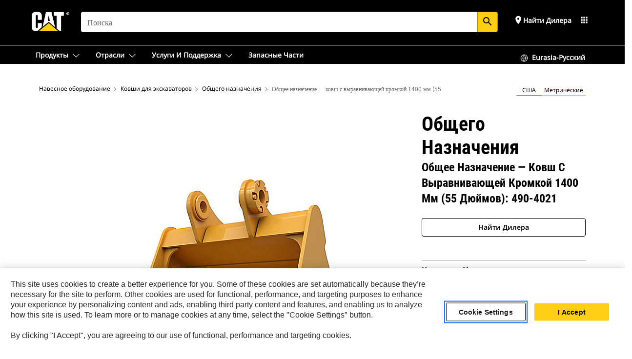

--- FILE ---
content_type: text/html; charset=UTF-8
request_url: https://www.cat.com/ru_RU/products/new/attachments/buckets-excavator/general-duty/1000013320.html
body_size: 69906
content:



<!DOCTYPE HTML>
<html lang="ru" xml:lang="ru">
    <head>
    <meta charset="UTF-8"/>
    <meta name="template" content="deg---product-landing-editable"/>
    

    
    
<link rel="stylesheet" href="/etc.clientlibs/deg/clientlibs/clientlib-dependencies.min.5d18fc177c2b9da2d8bc26f6a27fdd3a.css" type="text/css">
<script src="/etc.clientlibs/deg/clientlibs/clientlib-dependencies.min.a8d10506f792891a66041fb5ea0095aa.js"></script>





    
<link rel="stylesheet" href="/etc.clientlibs/deg/clientlibs/clientlib-base.min.078c2e96dcf30046ac47ad3f8680501f.css" type="text/css">








    
    
    

    

    
    
    

    

<!-- START Custom code-->


<!-- OneTrust Cookies Consent Notice start -->
<script id="otDomainScript" src="https://cdn.cookielaw.org/scripttemplates/otSDKStub.js" type="text/javascript" charset="UTF-8" data-domain-script="6b32398a-3e80-4329-b54b-c689861a9fe9"></script>
<script type="text/javascript">function OptanonWrapper() { }</script>
<!-- OneTrust Cookies Consent Notice end -->

<!-- OneTrust Cookies Check Start -->
<script>
	var otDomainScript = document.getElementById("otDomainScript").getAttribute("data-domain-script");

	if (otDomainScript.includes("-test")) {
		document.cookie = "OptanonConsent=;domain=.cat.com;path=/;expires=Thu, 01 Jan 1970 00:00:00 GMT";
		document.cookie = "OptanonAlertBoxClosed=;domain=.cat.com;path=/;expires=Thu, 01 Jan 1970 00:00:00 GMT";
		document.cookie = "OptanonConsent=;domain=.caterpillar.com;path=/;expires=Thu, 01 Jan 1970 00:00:00 GMT";
		document.cookie = "OptanonAlertBoxClosed=;domain=.caterpillar.com;path=/;expires=Thu, 01 Jan 1970 00:00:00 GMT";
		document.cookie = "OptanonConsent=;domain=.fgwilson.com;path=/;expires=Thu, 01 Jan 1970 00:00:00 GMT";
		document.cookie = "OptanonAlertBoxClosed=;domain=.fgwilson.com;path=/;expires=Thu, 01 Jan 1970 00:00:00 GMT";
		document.cookie = "OptanonConsent=;domain=.mak-catmarine.com;path=/;expires=Thu, 01 Jan 1970 00:00:00 GMT";
		document.cookie = "OptanonAlertBoxClosed=;domain=.mak-catmarine.com;path=/;expires=Thu, 01 Jan 1970 00:00:00 GMT";
		document.cookie = "OptanonConsent=;domain=.perkins.com;path=/;expires=Thu, 01 Jan 1970 00:00:00 GMT";
		document.cookie = "OptanonAlertBoxClosed=;domain=.perkins.com;path=/;expires=Thu, 01 Jan 1970 00:00:00 GMT";
		document.cookie = "OptanonConsent=;domain=.progressrail.com;path=/;expires=Thu, 01 Jan 1970 00:00:00 GMT";
		document.cookie = "OptanonAlertBoxClosed=;domain=.progressrail.com;path=/;expires=Thu, 01 Jan 1970 00:00:00 GMT";
		document.cookie = "OptanonConsent=;domain=.solarturbines.com;path=/;expires=Thu, 01 Jan 1970 00:00:00 GMT";
		document.cookie = "OptanonAlertBoxClosed=;domain=.solarturbines.com;path=/;expires=Thu, 01 Jan 1970 00:00:00 GMT";
		document.cookie = "OptanonConsent=;domain=.spmoilandgas.com;path=/;expires=Thu, 01 Jan 1970 00:00:00 GMT";
		document.cookie = "OptanonAlertBoxClosed=;domain=.spmoilandgas.com;path=/;expires=Thu, 01 Jan 1970 00:00:00 GMT";
		document.cookie = "OptanonConsent=;domain=.tangentenergy.com;path=/;expires=Thu, 01 Jan 1970 00:00:00 GMT";
		document.cookie = "OptanonAlertBoxClosed=;domain=.tangentenergy.com;path=/;expires=Thu, 01 Jan 1970 00:00:00 GMT";
		document.cookie = "OptanonConsent=;domain=.pecktech.com;path=/;expires=Thu, 01 Jan 1970 00:00:00 GMT";
		document.cookie = "OptanonAlertBoxClosed=;domain=.pecktech.com;path=/;expires=Thu, 01 Jan 1970 00:00:00 GMT";
		document.cookie = "OptanonConsent=;domain=.anchorcoupling.com;path=/;expires=Thu, 01 Jan 1970 00:00:00 GMT";
		document.cookie = "OptanonAlertBoxClosed=;domain=.anchorcoupling.com;path=/;expires=Thu, 01 Jan 1970 00:00:00 GMT";
		document.cookie = "OptanonConsent=;domain=.anchorfluidsystems.com;path=/;expires=Thu, 01 Jan 1970 00:00:00 GMT";
		document.cookie = "OptanonAlertBoxClosed=;domain=.anchorfluidsystems.com;path=/;expires=Thu, 01 Jan 1970 00:00:00 GMT";
		document.cookie = "OptanonConsent=;domain=.catrentalstore.com;path=/;expires=Thu, 01 Jan 1970 00:00:00 GMT";
		document.cookie = "OptanonAlertBoxClosed=;domain=.catrentalstore.com;path=/;expires=Thu, 01 Jan 1970 00:00:00 GMT";
		document.cookie = "OptanonConsent=;domain=.catdealer.com;path=/;expires=Thu, 01 Jan 1970 00:00:00 GMT";
		document.cookie = "OptanonAlertBoxClosed=;domain=.catdealer.com;path=/;expires=Thu, 01 Jan 1970 00:00:00 GMT";
	}
</script>
<!-- OneTrust Cookies Check End -->


<!-- ue2laempublishaserverp01 -->



		
<meta name="site_category" content=" Продукты"/>
<meta http-equiv="X-UA-Compatible" content="IE=edge,chrome=1"/>

<script>
	var currentPage = "/content/catdotcom/ru_RU/products/new/attachments/buckets-excavator/general-duty/1000013320",isPerkins = 'false', isCatdotcom = 'false';
    window._cat_drl_loc_sev_url = "";
    window._cat_drl_loc_search_dist = "";
    window._cat_drl_loc_max_results = "";
	window._addPath_vanity = "";
	window.defaultUnitType = "metric";
		window._cat_drl_loc_app_id = "";
    window._cat_drl_loc_app_url = "";
    window._bing_key= "As3LWGxakhWXqIL6M3BBWFqEZn9J2XDgt9H9oCm1qcTxWnRV2wp_cityZM0UuOOf";	
    window._helios_dls_url = "api.cat.com";
    if(currentPage.indexOf("/content/wwwperkins") === 0){
    	isPerkins='true';
    }
	if (currentPage.indexOf("/content/catdotcom") === 0) {
    	isCatdotcom = 'true';
	} 
    var currentLocaleString = "ru_RU";
	Granite.I18n.setLocale(currentLocaleString);
</script>

<script>
    // Added method to fetch the cookie value (needed for Datalayer push on page load)
    function getCookieVal(name){
        var arr = null,
            reg = new RegExp('(^| )' + name + '=([^;]+)');
        if(arr = document.cookie.match(reg)){
            return unescape(arr[2]);
        } else {
            return null;
        }
    }

    var catRecId = '',
        loginId = '',
        userGAInfo = '';

	var dataLayer = window.dataLayer || [],
	  siteID = 'catDotCom' == "" ? null : 'catDotCom',
	  templateID = 'deg---product-landing-editable' == "" ? null : 'deg---product-landing-editable',
	  templateBase = 'deg' == "" ? null : 'deg',
	  adiBu = 'GCI' == "" ? null : 'GCI',
	  adiApp = '' == "" ? null : '',
	  adiInd = '' == "" ? null : '',
	  adiAud = '' == "" ? null : '',
	  adiAudgoal = '' == "" ? null : '',
	  adiPripgkpi = '' == "" ? null : '',
	  adiSecpgkpi = '' == "" ? null : '',
	  dealerCode = '' == "" ? null : '',
	  dealerName = '' == "" ? null : '',
	  lastPublishedDate = '2025-03-21T14:10:02.773Z' == "" ? null : '2025-03-21T14:10:02.773Z',
	  b2cDataLayerFlag = true,
	  campaignFlag = false;

	var favDealer = JSON.parse(localStorage.getItem("favorite_dealer"));
	var dealerId = null,
		dealerCode = null,
		dealerName = null,
		dealerLocationName = null;
	if(favDealer) {
		dealerId = favDealer.dealerId;
		dealerCode = favDealer.ecommerceDealerCode;
		dealerName = favDealer.dealerName;
		dealerLocationName = favDealer.dealerLocationName;
	}

	// Get the RecId, loginId and GAInfo from the cookie

		loginId = null != getCookieVal('CWSID') ? getCookieVal('CWSID') : '';
		catRecId = null != getCookieVal('RECID') ? getCookieVal('RECID') : '';

        dataLayer.push({
            'catRecId': catRecId,
            'loginId': loginId
        });

		includeGAInfoDatalayerValues();

	function includeGAInfoDatalayerValues(){
			if((typeof isPingAccessEnabledFlag !== 'undefined' && isPingAccessEnabledFlag) ||
			   (typeof isGAInfoEnabledFlag !== 'undefined' && isGAInfoEnabledFlag)) {

				userGAInfo = null != getCookieVal('GAInfo') ? JSON.parse(getCookieVal('GAInfo')) : '';

					dataLayer.push({
                        'affClass': userGAInfo.affClass,
                        'affCode': userGAInfo.affCode,
                        'affiliationOrgCode': userGAInfo.affiliationOrgCode,
                        'hem': userGAInfo.hem,
                    })
			}
	}
        var serial_code_url = new URL(window.location.href);
        var serial_code = serial_code_url.searchParams.get("serial_number");

        var isPdp = true;
		var isPcp = false;
		var isPfp = false;
		var isPsfp = false;

		if(isPfp || isPsfp){
        		adiBu = '';
			    adiBu = (!adiBu || adiBu === "null") ? null : adiBu;
                 } 

		var adiContTypeValue = null;

		if(isPdp || isPcp || isPfp || isPsfp){
			adiContTypeValue = "awareness | engagement | consideration | lead gen";
		} else {
			adiContTypeValue = '' == "" ? null : '';
		}

	dataLayer.push({
		'zipCode': sessionStorage.getItem('bcpZip'),
		'siteID': siteID,
        'dealerId' : dealerId,
        'dealerCode' : dealerCode,
        'dealerName' : dealerName,
        'dealerLocationName' : dealerLocationName,
		'templateID': templateID,
		'templateBase': templateBase,
		'adiBu'	: adiBu,
		'adiApp' : adiApp,
		'adiContType' : adiContTypeValue,
		'adiInd' : adiInd,
		'adiAud' : adiAud,
        'adiAudgoal' : adiAudgoal,
        'adiPripgkpi' : adiPripgkpi,
        'adiSecpgkpi' : adiSecpgkpi,
        'storeID' : dealerCode,
		'storeCode' : dealerCode,
		'storeName' : dealerName,
		'lastPubDate' : lastPublishedDate,
		'campaignFlag' : campaignFlag,
                'serialNumber' : serial_code
      	});
	if(b2cDataLayerFlag){
	    if(getCookieVal('li_aemgainfo')){
	        var aemgainfo = JSON.parse(getCookieVal('li_aemgainfo'));
	        var dataLayer = window.dataLayer || [];
	        dataLayer.push({
	            'event':'b2cloaded',
	            'companyID' : aemgainfo.companyID,
	            'hem' : aemgainfo.hem,
	            'loginID' : aemgainfo.loginID,
	            'catRecId' : aemgainfo.catRecId,
	            'affClass' : aemgainfo.affClass,
	            'affCode' : aemgainfo.affCode,
	            'b2cdealerCode' : aemgainfo.b2cdealerCode,
	            'topLvlOrgCode' : aemgainfo.topLvlOrgCode,
	            'b2cObjectID' : aemgainfo.b2cObjectID,
	            'b2cUserType' : aemgainfo.b2cUserType
	        })
	    }
	    else{
	    	document.cookie = 'li_aemgainfo = {"companyID":"","hem":"","loginID":"","catRecId":"","affClass":"","affCode":"","b2cdealerCode":"","topLvlOrgCode":"","b2cObjectID":"","b2cUserType":""}'+ '; path=/; Secure; SameSite=Lax';
	        var dataLayer = window.dataLayer || [];
	        dataLayer.push({
	            'event':'b2cloaded',
	            'companyID' : "",
	            'hem' : "",
	            'loginID' : "",
	            'catRecId' : "",
	            'affClass' : "",
	            'affCode' : "",
	            'b2cdealerCode' : "",
	            'topLvlOrgCode' : "",
	            'b2cObjectID' : "",
	            'b2cUserType' : ""
	        })
	    }
		
	}

</script>

<!-- Google Tag Manager -->
<script>(function(w,d,s,l,i){w[l]=w[l]||[];w[l].push({'gtm.start':
new Date().getTime(),event:'gtm.js'});var f=d.getElementsByTagName(s)[0],
j=d.createElement(s),dl=l!='dataLayer'?'&l='+l:'';j.async=true;j.src=
'//www.googletagmanager.com/gtm.js?id='+i+dl;f.parentNode.insertBefore(j,f);
})(window,document,'script','dataLayer','GTM-5JB4X4');</script>
<!-- End Google Tag Manager -->

<meta name="viewport" content="width=device-width, initial-scale=1.0"/>
<meta name="keywords" content="new, General Duty - Leveling Edge Bucket 1400 mm (55 in)  490-4021"/>
<meta name="twitter:card" content="summary_large_image"/>




<!-- Open Group tagging : Social network (OpenGraph) metatag values -->



<meta property="og:site_name" content="https://www.cat.com/ru_RU/products/new/attachments/buckets-excavator/general-duty/1000013320.html"/>



<!-- Page Tag list -->

	
		<meta name="product_line" content="Продукты^Навесное оборудование^Ковши для экскаваторов^Общего назначения^Общее назначение ― ковш с выравнивающей кромкой 1400 мм (55 дюймов)  490-4021"/>
    
		<meta name="acquisition_type" content="acquisition_type^new"/>
    

<!-- Blog Tag list -->

	
		<meta name="b_tags_product_line" content="Продукты^Навесное оборудование^Ковши для экскаваторов^Общего назначения^Общее назначение ― ковш с выравнивающей кромкой 1400 мм (55 дюймов)  490-4021"/>
    
		<meta name="b_tags_acquisition_type" content="acquisition_type^new"/>
    

<!-- Blog Tag list End -->

<!-- Published Date to metatag for blogCards -->



	<link rel="shortcut icon" type="image/vnd.microsoft.icon" href='/content/dam/favicons/Favicon.png'/>



	<link rel="apple-touch-icon-precomposed" sizes="57x57" href='/content/dam/favicons/catdotcomFavicon.png/_jcr_content/renditions/cq5dam.thumbnail.57.57.png'/>
	<link rel="apple-touch-icon-precomposed" sizes="72x72" href='/content/dam/favicons/catdotcomFavicon.png/_jcr_content/renditions/cq5dam.thumbnail.72.72.png'/>
	<link rel="apple-touch-icon-precomposed" sizes="114x114" href='/content/dam/favicons/catdotcomFavicon.png/_jcr_content/renditions/cq5dam.thumbnail.114.114.png'/>
	<link rel="apple-touch-icon-precomposed" sizes="144x144" href='/content/dam/favicons/catdotcomFavicon.png/_jcr_content/renditions/cq5dam.thumbnail.144.144.png'/>


<meta name="description" content="Ковши Cat® ― это не просто элемент комплектации, а продолжение вашей машины Cat. Каждый из них отлично сбалансирован по отношению к экскаваторам. Таким образом, вы можете загружать его &quot;с шапкой&quot; без ущерба для топливной эффективности и технического состояния машины. Мы сконструировали их для быстрой загрузки, лучшего удержания груза и соответствия вашим задачам."/>




    
    

    
    
    
    



<title>Общее назначение ― ковш с выравнивающей кромкой 1400 мм (55 дюймов): 490-4021 Общего назначения | Cat | Caterpillar</title>
<link rel="canonical" href='https://www.cat.com/ru_RU/products/new/attachments/buckets-excavator/general-duty/1000013320.html'/>
<!-- Global Editable Whitelabel CSS-->
<link rel="stylesheet" href="/content/catdotcom/ru_RU/_jcr_content.editable-whitelabel-v2.css"/>
</head>
    <body class="page basicpage auth" data-offset="84">
        
        
            

<!-- Google Tag Manager (noscript) -->
<noscript><iframe src="//www.googletagmanager.com/ns.html?id=GTM-5JB4X4" height="0" width="0" style="display:none;visibility:hidden"></iframe></noscript>
<!-- End Google Tag Manager (noscript) -->
            



            


<div class="root responsivegrid">


<div class="aem-Grid aem-Grid--12 aem-Grid--default--12 ">
    
    <div class="inheritedExperienceFragment experiencefragment aem-GridColumn aem-GridColumn--default--12">

    
    

    



<div class="xf-content-height">
    


<div class="aem-Grid aem-Grid--12 aem-Grid--default--12 ">
    
    <div class="cookie aem-GridColumn aem-GridColumn--default--12">








    
    
<link rel="stylesheet" href="/etc.clientlibs/deg/components/content/general/cookie/v3/cookie/clientlibs/site.min.52a649af8eb7e6a89c8e5056137c5aa5.css" type="text/css">



    
    
<script src="/etc.clientlibs/deg/components/content/general/cookie/v3/cookie/clientlibs/site.min.d6bb5a271a50721dc8913a051877eb51.js"></script>





<div class="ot-cookie-banner" style="display:none;">
    
        <input type="hidden" id="locale-page-publish" value="ru_RU"/>
    

    
</div></div>
<div class="header aem-GridColumn aem-GridColumn--default--12">

<!-- HTML  -->


<div class="skip-to-content">
  <a class="skip-to-content-link" href="#mainContent">Skip to main content</a>
</div>

<div class="skip-search-crawl d-print-none">
  <header class="mega--nav tfn header auth-track">
    
    
    
    
    
    
    
    
    
    <input type="hidden" id="exp-fragment-resource" data-azure-path="/content/catdotcom/ru_RU/products/new/attachments/buckets-excavator/general-duty/1000013320"/>
    <div style="display: none;" id="isDealer"></div>
    <div style="display: none;" id="dealerPage" data-dealerPage="/content/catdotcom/ru_RU/support/dealer-locator.html"></div>

    <div class="container container--mega-nav">
      <div class="row">
        <input hidden id="showSearch" value="true"/>
        <input hidden id="showAdvanceSearch" value="false"/>
        <div class="col header-container">
          
          



<a href="#" onclick="" class="menu-toggle" data-open-label="menu" data-close-label="close" aria-label="Menu" style="display: none;"><span></span></a>
<a href="/ru_RU.html" class="logo">
	<picture>
              <source media="(min-width: 1023px)" srcset="https://s7d2.scene7.com/is/image/Caterpillar/CM20160629-33279-63115?fmt= png-alpha"/>
              <img src="https://s7d2.scene7.com/is/image/Caterpillar/CM20160629-33279-63115?fmt=%20png-alpha" alt="CAT LOGO"/>
              <img class="logo--print" src="https://s7d2.scene7.com/is/image/Caterpillar/CM20160629-33279-63115?fmt=%20png-alpha" alt="CAT LOGO"/>
	</picture>
</a>


    


          
            
            
            
              <div class="search-wrap open header-middle">
                


	
	
    
<link rel="stylesheet" href="/etc.clientlibs/deg/components/structure/search/v2/search/clientlibs/site.min.040091e378d13312ca799339b87aea61.css" type="text/css">
<link rel="stylesheet" href="/etc.clientlibs/deg/components/structure/search/v1/search/clientlibs/site.min.7ea43d628062d274409239af092e2700.css" type="text/css">



	
	<form action="/ru_RU/search/search-results.html" class="search-inner search siteSearchForm" id="global_search" name="global_search" method="GET">
		<!-- <i class="material-icons" id="siteSearchForm_search_icon">search</i> -->
		<label for="searchInput" class="sr-only">Search</label>
		
		
			<input type="search" class="input-large search-input" id="searchInput" name="search" placeholder="поиска" autocomplete="off" onkeyup="newCatdotcomSearchAutoSuggestHeader(this, 'global_search');"/>
		
		

		<input type="hidden" name="pagePath" id="pagePath" value="/content/catdotcom/ru_RU/products/new/attachments/buckets-excavator/general-duty/1000013320"/>
		<input type="hidden" id="newSearchEnabled" value="true"/>

		
		<button type="submit" class="button button-primary button-sm global-search-btn" aria-label="Поиск"><i class="material-icons" id="siteSearchForm_search_icon">search</i></button>
		<!-- <a href="#" onclick="" class="search-close">&#215;</a> -->
		<div id="global_searchsearchInputSuggBox" class="suggestionBox col-7 col-lg-10 col-md-8 col-sm-6 col-xs-6" style="display:none">
			
				<div class="suggestionBoxSearchHeader" style="display:none">
					<div class="suggestionBoxHeading">РЕКОМЕНДУЕМЫЕ КЛЮЧЕВЫЕ СЛОВА</div>
					<div id="SuggKeywordsHeader">
					</div>
				</div>
				<div class="suggestionBoxSearchHeader" style="display:none">
					<div class="suggestionBoxHeading">РЕКОМЕНДУЕМЫЕ ПРОДУКТЫ</div>
					<div id="SuggProductsHeader">
					</div>
				</div>
				<div class="suggestionBoxSearchHeader" style="display:none">
					<div class="suggestionBoxHeading">РЕКОМЕНДУЕМЫЕ МАТЕРИАЛЫ</div>
					<div id="SuggCategoriesHeader">
					</div>
				</div>
			
			<!-- end existing aem autosuggest -->
		</div>
	</form>


    

              </div>
            
          
          <ul class="utility--links">
            
              <!-- <sly data-sly-test="true"> -->
                <!-- <a href="#" target="_blank" onclick=""
                  role="button" class="search-toggle search auth-track "
                  aria-label="поиска" id="utility_links_search">
                  <i class="material-icons" id="utility_links_search_icon" aria-hidden="true">search</i><span
                    class="utility_search">Search</span> -->

                <!-- </a> -->

                <!-- <div class="search-wrap open"> -->
                  <!-- <sly data-sly-resource="search" /> -->
                <!-- </div> -->
              <!-- </sly> -->
            </li>
            
            

            
            
              
                <li class="utility--links__find-dealer findDealer auth-track">
                  <!-- link before dealer chosen -->
                   <a href="#" role="button" class="show-label" data-toggle="modal" data-target="#launch-this-modal-window12" id="utility_links_findDealer_place" style="">
                      <i class="material-icons" id="utility_links_findDealer_place_icon" aria-hidden="true">place</i><span>
                        Найти дилера
                        
                      </span>
                    </a> 
                   <!-- link after dealer chosen -->
                  <div class="drop--menu">
                    <a href="#" role="button" class="dropdown-button show-label dealer-info__show-abel" id="utility_links_dropdown_btn_place" style=""></a>
                    <ul class="menu--content" role="dialog" aria-modal="true" aria-labelledby="directionDialogTitle">
                      <li><a href="#" role="button" class="close">&#215;</a></li>
                      <li class="dealer--info">
                        <p id="directionDialogTitle" class="title" aria-level="3" role="heading" data-dealer-code=""></p>
                        <button type="button" aria-hidden="false" class="close" data-dismiss="modal" aria-label="Close">
                          <span aria-hidden="true">&times;</span>
                        </button> <!-- <p class="time">Open Till 5PM</p> -->
                        <hr aria-hidden="true"/>
                        <p class="dealer-address"></p> <a role="button" href="" class="cat-follow fav-dealer-direction" onclick="getFavDealerDirection(event,this);">Указания</a> <a role="button" class="cat-follow fav-dealer-info-follow" href="#" data-toggle="modal" data-target="#launch-this-modal-window12">Данные дилера</a>
                        <hr/> <a class="button button-tertiary find-dealer-follow" role="button" href="#" data-toggle="modal" data-target="#launch-this-modal-window12">Найти другого дилера</a>
                      </li>
                    </ul>
                  </div>
                </li>
              
            

            


            
            
            
            
            
            



	<div class="tfn floating-system-notification">
		
		<!-- same example as above but showing a single component system message success -->
		<div class="container" id="floating-success-notification">
			<div class="system-notification-holder">
				<div class="notification-message success">
					<div class="icon-holder">
						<i class="material-icons" id="floating-success-material-icon" aria-hidden="true"></i>
					</div>
					<div class="content-holder">
						<a tabindex="0" onclick="" class="close" aria-label="close notification"><i class="material-icons">close</i></a>
						<p class="title" id="floating-success-message-title"></p>
						<p class="info" id="floating-success-message"></p>
						<div class="action-holder">
							<a href="" class="action action-close">ОК</a>
						</div>
					</div>
				</div>
			</div>
		</div>
		
		
	</div>


    




    
<script src="/etc.clientlibs/deg/components/structure/systemNotifications/v2/systemNotifications/clientlibs/site.min.22dcd70176acc76915ecea61df23ab0b.js"></script>



            
            
            

              

            
    
	
	
	
		<li class="utility--links__sites waffle waffle-desktop">
			<div class="drop-menu">
				<a href="#" role="button" class="dropdown-button" id="utility_links_sites_apps" aria-label="Cat Applications Menu" data-toggle="modal" data-target="#mega-waffle__modal">
					<i class="material-icons" id="utility_links_sites_apps_icon" aria-hidden="true">apps</i>
				</a>
			</div>
		</li>
	
	
	<div class="modal fade auth small waffle__modal" id="mega-waffle__modal" role="dialog" aria-modal="true" aria-labelledby="waffleModalTitle" style="display: none;" tabindex="-1">
		<div class="modal-dialog waffle__content" role="document">
			<div class="modal-content">
				<!-- Header -->
				<div class="modal-header waffle__header">
					<h2 class="modal-title" id="waffleModalTitle" tabindex="-1">Приложения Cat</h2>
					<button type="button" class="close waffle__closebtn" data-dismiss="modal" aria-label="close">
                        <span class="waffle__closeIcon" aria-hidden="true">
                            <svg xmlns="http://www.w3.org/2000/svg" width="16" height="16" viewBox="0 0 16 16" fill="none">
                                <path d="M13.1848 3.53141C13.3826 3.33355 13.3826 3.01276 13.1848 2.8149C12.9869 2.61704 12.6661 2.61704 12.4683 2.8149L7.99984 7.28333L3.53141 2.8149C3.33355 2.61704 3.01276 2.61704 2.8149 2.8149C2.61704 3.01276 2.61704 3.33355 2.8149 3.53141L7.28333 7.99984L2.8149 12.4683C2.61704 12.6661 2.61704 12.9869 2.8149 13.1848C3.01276 13.3826 3.33355 13.3826 3.53141 13.1848L7.99984 8.71635L12.4683 13.1848C12.6661 13.3826 12.9869 13.3826 13.1848 13.1848C13.3826 12.9869 13.3826 12.6661 13.1848 12.4683L8.71635 7.99984L13.1848 3.53141Z" fill="#3F3F3F"/>
                            </svg>
                        </span>
					</button>
				</div>
				<!-- Body -->
				<ul class="modal-body menu--content waffle__body" aria-hidden="true">
					<li class="waffle-item__block" role="none">
						<a href="https://www.cat.com/ru_RU.html" target="_blank">
							<div class="waffle-item__image">
								<img class="waffle-item__icon" alt="Наша продукция icon"/>
							</div>
							<div class="waffle-item__content">
								
									<h2 class="waffle-item__heading">Наша продукция</h2>
								
								
									<p class="waffle-item__description">Просмотрите все товары на сайте Cat.com</p>
								
								
									<p class="waffle-item__link" aria-hidden="true">https://www.cat.com/ru_RU.html</p>
								
							</div>
						</a>
					</li>
				
					<li class="waffle-item__block" role="none">
						<a href="https://shop.cat.com/ShopLandingPageView?storeId=11751&langId=-20" target="_blank">
							<div class="waffle-item__image">
								<img class="waffle-item__icon" src="https://s7d2.scene7.com/is/content/Caterpillar/CM20250912-aae1e-35ff1" alt="Купить онлайн icon"/>
							</div>
							<div class="waffle-item__content">
								
									<h2 class="waffle-item__heading">Купить онлайн</h2>
								
								
									<p class="waffle-item__description">Приобретайте продукты и многое другое в сети наших магазинов</p>
								
								
									<p class="waffle-item__link" aria-hidden="true">https://shop.cat.com/ShopLandingPageView?storeId=11751&amp;langId=-20</p>
								
							</div>
						</a>
					</li>
				
					<li class="waffle-item__block" role="none">
						<a href="https://catused.cat.com/ru/" target="_blank">
							<div class="waffle-item__image">
								<img class="waffle-item__icon" src="https://s7d2.scene7.com/is/content/Caterpillar/CM20250912-11eaf-be440" alt="Поиск подержанной продукции icon"/>
							</div>
							<div class="waffle-item__content">
								
									<h2 class="waffle-item__heading">Поиск подержанной продукции</h2>
								
								
									<p class="waffle-item__description">Приобретайте сертифицированную, бывшую в эксплуатации продукцию</p>
								
								
									<p class="waffle-item__link" aria-hidden="true">https://catused.cat.com/ru/</p>
								
							</div>
						</a>
					</li>
				
					<li class="waffle-item__block" role="none">
						<a href="https://rent.cat.com" target="_blank">
							<div class="waffle-item__image">
								<img class="waffle-item__icon" src="https://s7d2.scene7.com/is/content/Caterpillar/CM20250912-146a3-46063" alt="Аренда продукции icon"/>
							</div>
							<div class="waffle-item__content">
								
									<h2 class="waffle-item__heading">Аренда продукции</h2>
								
								
									<p class="waffle-item__description">Находите и арендуйте оборудование у ближайшего дилера</p>
								
								
									<p class="waffle-item__link" aria-hidden="true">https://rent.cat.com</p>
								
							</div>
						</a>
					</li>
				
					<li class="waffle-item__block" role="none">
						<a href="https://vl.cat.com/visionlink?ui_locales=ru-RU" target="_blank">
							<div class="waffle-item__image">
								<img class="waffle-item__icon" src="https://s7d2.scene7.com/is/content/Caterpillar/CM20250912-fb978-598c9" alt="Управление моим оборудованием icon"/>
							</div>
							<div class="waffle-item__content">
								
									<h2 class="waffle-item__heading">Управление моим оборудованием</h2>
								
								
									<p class="waffle-item__description">Управляйте своим парком машин в VisionLink</p>
								
								
									<p class="waffle-item__link" aria-hidden="true">https://vl.cat.com/visionlink?ui_locales=ru-RU</p>
								
							</div>
						</a>
					</li>
				
					<li class="waffle-item__block" role="none">
						<a href="https://www.cat.com/ru_RU/support/financing-protection.html" target="_blank">
							<div class="waffle-item__image">
								<img class="waffle-item__icon" src="https://s7d2.scene7.com/is/content/Caterpillar/CM20250912-134cb-c7f55" alt="Просмотр финансовых решений icon"/>
							</div>
							<div class="waffle-item__content">
								
									<h2 class="waffle-item__heading">Просмотр финансовых решений</h2>
								
								
									<p class="waffle-item__description">Изучайте финансовые возможности с помощью Cat Financial</p>
								
								
									<p class="waffle-item__link" aria-hidden="true">https://www.cat.com/ru_RU/support/financing-protection.html</p>
								
							</div>
						</a>
					</li>
				</ul>
				<!-- Footer -->
				<div class="modal-footer waffle__footer">
					<div class="modal-footer__full-width-container">
						<button class="button button-tertiary" type="button" data-dismiss="modal" aria-label="Close">
							Close
						</button>
					</div>
				</div>
			</div>
		</div>
	</div>


  
          </ul>

        </div>
      </div>
    </div>
    
    <div class="container-fluid border"> </div>

    <div class="container container--mega-nav">
      
        <div class="row">
          <div class="col">
            <ul class="header-links">
            <li>
              <!-- <a href="#" target="_blank" onclick="" role="button" class="search-toggle search auth-track " aria-label="поиска" id="utility_links_search">
                   <i class="material-icons" id="utility_links_search_icon" aria-hidden="true">search</i><span class="utility_search">Search</span>
                 </a> -->
              <div class="search-wrap-mobile open">
                


	
	
    



	
	<form action="/ru_RU/search/search-results.html" class="search-inner search siteSearchForm" id="global_search" name="global_search" method="GET">
		<!-- <i class="material-icons" id="siteSearchForm_search_icon">search</i> -->
		<label for="searchInput" class="sr-only">Search</label>
		
		
			<input type="search" class="input-large search-input" id="searchInput" name="search" placeholder="поиска" autocomplete="off" onkeyup="newCatdotcomSearchAutoSuggestHeader(this, 'global_search');"/>
		
		

		<input type="hidden" name="pagePath" id="pagePath" value="/content/catdotcom/ru_RU/products/new/attachments/buckets-excavator/general-duty/1000013320"/>
		<input type="hidden" id="newSearchEnabled" value="true"/>

		
		<button type="submit" class="button button-primary button-sm global-search-btn" aria-label="Поиск"><i class="material-icons" id="siteSearchForm_search_icon">search</i></button>
		<!-- <a href="#" onclick="" class="search-close">&#215;</a> -->
		<div id="global_searchsearchInputSuggBox" class="suggestionBox col-7 col-lg-10 col-md-8 col-sm-6 col-xs-6" style="display:none">
			
				<div class="suggestionBoxSearchHeader" style="display:none">
					<div class="suggestionBoxHeading">РЕКОМЕНДУЕМЫЕ КЛЮЧЕВЫЕ СЛОВА</div>
					<div id="SuggKeywordsHeader">
					</div>
				</div>
				<div class="suggestionBoxSearchHeader" style="display:none">
					<div class="suggestionBoxHeading">РЕКОМЕНДУЕМЫЕ ПРОДУКТЫ</div>
					<div id="SuggProductsHeader">
					</div>
				</div>
				<div class="suggestionBoxSearchHeader" style="display:none">
					<div class="suggestionBoxHeading">РЕКОМЕНДУЕМЫЕ МАТЕРИАЛЫ</div>
					<div id="SuggCategoriesHeader">
					</div>
				</div>
			
			<!-- end existing aem autosuggest -->
		</div>
	</form>


    

                <!-- <sly data-sly-resource="search.mobile.default" /> -->
              </div>

            </li>
            </ul>
      

          


            <div class="mega-mobile  ">
            <nav class="top--nav left-subNavbar__desktop">
              <!-- setting class 'active' enables underline -->
              <ul class="header-links  sub-menu__list">
                <li>
                  
                  <a href="javascript:void(0)" role="button" class="toplink mobile-drawer" data-mega-drawer="mega-products">
                    <span class="toplink__menuItem"> Продукты</span>
                    <span class="chevron chevron-right__icon" aria-label="Развернуть">
                      <svg xmlns="http://www.w3.org/2000/svg" width="16" height="16" viewBox="0 0 16 16" fill="currentColor" class="svg-chevron">
                        <path fill-rule="evenodd" clip-rule="evenodd" d="M1.54977 4.69125C1.74503 4.49598 2.06161 4.49598 2.25687 4.69125L7.99999 10.4344L13.7431 4.69125C13.9384 4.49598 14.2549 4.49598 14.4502 4.69125C14.6455 4.88651 14.6455 5.20309 14.4502 5.39835L8.68639 11.1622C8.5988 11.2537 8.49378 11.3267 8.37749 11.3771C8.25832 11.4287 8.12985 11.4553 7.99999 11.4553C7.87013 11.4553 7.74165 11.4287 7.62249 11.3771C7.50619 11.3267 7.40117 11.2537 7.31358 11.1622L1.54977 5.39835C1.3545 5.20309 1.3545 4.88651 1.54977 4.69125Z" fill="currentColor"/>
                      </svg>
                    </span>
                  </a>
                  <!-- Header Sub Desktop view -->
                  <div class="mega-drawer mega-submenu__desktop" id="mega-products">
                    <div class="inner">
                      <div class="container">
                        <div class="row">
                          <div class="col-lg-12 col-md-12 mobile--links">
                            <!-- Desktop dropdown navigation tab -->
                            <div class="tabs tabs-vertical">
                              <!-- TAB BUTTONS -->
                              <div role="tablist" aria-labelledby="tablist-1" class="header-tab__container header-tab__col">
                                <button id="products-equipment-tab" type="button" role="tab" aria-selected aria-controls="mega-products-equipment" tabindex="0" class="nav__tab">
                                  <span class="focus">Оборудование</span>
                                </button>
<button id="products-power-systems-tab" type="button" role="tab" aria-controls="mega-products-power-systems" tabindex="-1" class="nav__tab">
                                  <span class="focus">Энергетические системы</span>
                                </button>
<button id="products-attachments-tab" type="button" role="tab" aria-controls="mega-products-attachments" tabindex="-1" class="nav__tab">
                                  <span class="focus">Навесное оборудование</span>
                                </button>
<button id="products-parts-tab" type="button" role="tab" aria-controls="mega-products-parts" tabindex="-1" class="nav__tab">
                                  <span class="focus">ОРИГИНАЛЬНЫЕ ЗАПАСНЫЕ ЧАСТИ</span>
                                </button>

                              </div>
                  
                              <!-- TAB CONTENT -->
                              <div class="header-tab__content">
                                <div id="mega-products-equipment" role="tabpanel" tabindex="0" aria-labelledby="products-equipment-tab" class="desktop-drawer ">
                                  <div class="mega__content">
                                    <div class="row">
                                      <!-- Tab menu items -->
                                      <div class=" 
                                                         
                                                        col-lg-9">
                  
                                        <ul class="link--cols  
                                                           
                                                          three">
                                          <li><a href="/ru_RU/products/new/equipment.html">Все Оборудование</a></li>
                                          <li>
                                            <a href="/ru_RU/products/new/equipment/motor-graders.html">Автогрейдеры</a>
                                          </li>
<li>
                                            <a href="/ru_RU/products/new/equipment/asphalt-pavers.html">Асфальтоукладчики</a>
                                          </li>
<li>
                                            <a href="/ru_RU/products/new/equipment/dozers.html">Бульдозеры</a>
                                          </li>
<li>
                                            <a href="/ru_RU/products/new/equipment/drills.html">Буровые станки</a>
                                          </li>
<li>
                                            <a href="/ru_RU/products/new/equipment/off-highway-trucks.html">Внедорожные самосвалы</a>
                                          </li>
<li>
                                            <a href="/ru_RU/products/new/equipment/hydraulic-mining-shovels.html">Гидравлические экскаваторы для горных работ</a>
                                          </li>
<li>
                                            <a href="/ru_RU/products/new/equipment/track-loaders.html">Гусеничные погрузчики</a>
                                          </li>
<li>
                                            <a href="/ru_RU/products/new/equipment/cold-planers.html">Дорожные фрезы</a>
                                          </li>
<li>
                                            <a href="/ru_RU/products/new/equipment/draglines.html">Драглайны</a>
                                          </li>
<li>
                                            <a href="/ru_RU/products/new/equipment/electric-rope-shovels.html">Канатные экскаваторы с электрическим приводом</a>
                                          </li>
<li>
                                            <a href="/ru_RU/products/new/equipment/skid-steer-and-compact-track-loaders.html">Колесные и гусеничные мини-погрузчики</a>
                                          </li>
<li>
                                            <a href="/ru_RU/products/new/equipment/wheel-loaders.html">Колесные погрузчики</a>
                                          </li>
<li>
                                            <a href="/ru_RU/products/new/equipment/wheel-tractor-scrapers.html">Колесные тракторы-скреперы</a>
                                          </li>
<li>
                                            <a href="/ru_RU/products/new/equipment/material-handlers.html">Машины для погрузочно-разгрузочных работ</a>
                                          </li>
<li>
                                            <a href="/ru_RU/products/new/equipment/road-reclaimers.html">Машины для регенерации дорожного полотна</a>
                                          </li>
<li>
                                            <a href="/ru_RU/products/new/equipment/underground-hard-rock.html">Оборудование для подземной разработки твердых пород</a>
                                          </li>
<li>
                                            <a href="/ru_RU/products/new/equipment/articulated-trucks.html">Самосвалы с шарнирно-сочлененной рамой</a>
                                          </li>
<li>
                                            <a href="/ru_RU/products/new/equipment/pipelayers.html">Трубоукладчики</a>
                                          </li>
<li>
                                            <a href="/ru_RU/products/new/equipment/compactors.html">Уплотнители</a>
                                          </li>
<li>
                                            <a href="/ru_RU/products/new/equipment/excavators.html">Экскаваторы</a>
                                          </li>
<li>
                                            <a href="/ru_RU/products/new/equipment/backhoe-loaders.html">Экскаваторы-погрузчики</a>
                                          </li>

                                        </ul>
                                      </div>
                                      <!-- Right rail col -->
                                      <div class="col-lg-3">
                                        <ul class="link--cols one">
                                          <li>
                                            <a href="/ru_RU/products/used.html">
                                              Подержанное оборудование
                                              
                                            </a>
                                          </li>
<li>
                                            <a href="/ru_RU/products/rental/rental-equipment.html">
                                              Cat 租賃設備
                                              
                                            </a>
                                          </li>
<li>
                                            <a href="/ru_RU/products/new/technology.html">
                                              Технология
                                              
                                            </a>
                                          </li>

                                        </ul>
                                      </div>
                                    </div>
                                  </div>
                                </div>
                              
                                <div id="mega-products-power-systems" role="tabpanel" tabindex="0" aria-labelledby="products-power-systems-tab" class="desktop-drawer is-hidden">
                                  <div class="mega__content">
                                    <div class="row">
                                      <!-- Tab menu items -->
                                      <div class="col-lg-3 
                                                         
                                                        ">
                  
                                        <ul class="link--cols one 
                                                           
                                                          ">
                                          <li><a href="/ru_RU/products/new/power-systems.html">Все Энергетические системы</a></li>
                                          <li>
                                            <a href="/ru_RU/products/new/power-systems/oil-and-gas.html">Нефтегазовая отрасль</a>
                                          </li>
<li>
                                            <a href="/ru_RU/products/new/power-systems/industrial.html">Промышленное оборудование</a>
                                          </li>
<li>
                                            <a href="/ru_RU/products/new/power-systems/marine-power-systems.html">Судовые системы выработки электроэнергии</a>
                                          </li>
<li>
                                            <a href="/ru_RU/products/new/power-systems/electric-power.html">Электроэнергия</a>
                                          </li>

                                        </ul>
                                      </div>
                                      <!-- Right rail col -->
                                      <div class="col-lg-3">
                                        <ul class="link--cols one">
                                          <li>
                                            <a href="/ru_RU/products/used.html">
                                              Подержанное оборудование
                                              
                                            </a>
                                          </li>
<li>
                                            <a href="/ru_RU/products/rental/rental-equipment.html">
                                              Cat 租賃設備
                                              
                                            </a>
                                          </li>
<li>
                                            <a href="/ru_RU/products/new/technology.html">
                                              Технология
                                              
                                            </a>
                                          </li>

                                        </ul>
                                      </div>
                                    </div>
                                  </div>
                                </div>
                              
                                <div id="mega-products-attachments" role="tabpanel" tabindex="0" aria-labelledby="products-attachments-tab" class="desktop-drawer is-hidden">
                                  <div class="mega__content">
                                    <div class="row">
                                      <!-- Tab menu items -->
                                      <div class=" 
                                                         
                                                        col-lg-9">
                  
                                        <ul class="link--cols  
                                                           
                                                          three">
                                          <li><a href="/ru_RU/products/new/attachments.html">Все Навесное оборудование</a></li>
                                          <li>
                                            <a href="/ru_RU/products/new/attachments/forks.html">Вилы</a>
                                          </li>
<li>
                                            <a href="/ru_RU/products/new/attachments/bale-spears.html">Вилы универсальные</a>
                                          </li>
<li>
                                            <a href="/ru_RU/products/new/attachments/hammers.html">Гидромолоты</a>
                                          </li>
<li>
                                            <a href="/ru_RU/products/new/attachments/shears.html">Гидроножницы</a>
                                          </li>
<li>
                                            <a href="/ru_RU/products/new/attachments/rakes.html">Грабли-скребки</a>
                                          </li>
<li>
                                            <a href="/ru_RU/products/new/attachments/grapples.html">Грейферы</a>
                                          </li>
<li>
                                            <a href="/ru_RU/products/new/attachments/material-handling.html">Для погрузки и разгрузки материалов</a>
                                          </li>
<li>
                                            <a href="/ru_RU/products/new/attachments/cold-planers.html">Дорожные фрезы</a>
                                          </li>
<li>
                                            <a href="/ru_RU/products/new/attachments/couplers-backhoe-rear.html">Задние устройства смены навесного оборудования для экскаваторов-погрузчиков</a>
                                          </li>
<li>
                                            <a href="/ru_RU/products/new/attachments/pulverizers.html">Измельчители</a>
                                          </li>
<li>
                                            <a href="/ru_RU/products/new/attachments/stump-grinders.html">Измельчители пней</a>
                                          </li>
<li>
                                            <a href="/ru_RU/products/new/attachments/buckets-compact-wheel-loader.html">Ковши для компактного колесного погрузчика</a>
                                          </li>
<li>
                                            <a href="/ru_RU/products/new/attachments/buckets-skid-steer-loader.html">Ковши для мини-погрузчиков</a>
                                          </li>
<li>
                                            <a href="/ru_RU/products/new/attachments/buckets-loader.html">Ковши для погрузчика</a>
                                          </li>
<li>
                                            <a href="/ru_RU/products/new/attachments/buckets-underground-loaders.html">Ковши для подземных погрузчиков</a>
                                          </li>
<li>
                                            <a href="/ru_RU/products/new/attachments/buckets-excavator.html">Ковши для экскаваторов</a>
                                          </li>
<li>
                                            <a href="/ru_RU/products/new/attachments/buckets-backhoe-rear.html">Ковши задние для обратной лопаты</a>
                                          </li>
<li>
                                            <a href="/ru_RU/products/new/attachments/buckets-backhoe-front.html">Ковши передние для экскаваторов-погрузчиков</a>
                                          </li>
<li>
                                            <a href="/ru_RU/products/new/attachments/technology-kits.html">Комплекты технических средств</a>
                                          </li>
<li>
                                            <a href="/ru_RU/products/new/attachments/flail-mowers.html">Косилки-измельчители с бичевым аппаратом</a>
                                          </li>
<li>
                                            <a href="/ru_RU/products/new/attachments/bodies-underground-trucks.html">Кузова — подземные самосвалы</a>
                                          </li>
<li>
                                            <a href="/ru_RU/products/new/attachments/bodies-trucks.html">Кузовы — самосвалы</a>
                                          </li>
<li>
                                            <a href="/ru_RU/products/new/attachments/tillers.html">Культиваторы</a>
                                          </li>
<li>
                                            <a href="/ru_RU/products/new/attachments/brushcutters.html">Кусторезы</a>
                                          </li>
<li>
                                            <a href="/ru_RU/products/new/attachments/multi-processors.html">Мультипроцессоры</a>
                                          </li>
<li>
                                            <a href="/ru_RU/products/new/attachments/blades.html">Отвалы</a>
                                          </li>
<li>
                                            <a href="/ru_RU/products/new/attachments/adapters.html">Переходники</a>
                                          </li>
<li>
                                            <a href="/ru_RU/products/new/attachments/saws.html">Пилы</a>
                                          </li>
<li>
                                            <a href="/ru_RU/products/new/attachments/lift-groups-motor-graders.html">Подъемные группы — автогрейдеры</a>
                                          </li>
<li>
                                            <a href="/ru_RU/products/new/attachments/thumbs.html">Прижимы для ковшей</a>
                                          </li>
<li>
                                            <a href="/ru_RU/products/new/attachments/rotary-cutters.html">Ротационные фрезы</a>
                                          </li>
<li>
                                            <a href="/ru_RU/products/new/attachments/rotors.html">Роторы</a>
                                          </li>
<li>
                                            <a href="/ru_RU/products/new/attachments/rippers-scarifiers.html">Рыхлители-кирковщики</a>
                                          </li>
<li>
                                            <a href="/ru_RU/products/new/attachments/water-delivery-system.html">Система подачи воды</a>
                                          </li>
<li>
                                            <a href="/ru_RU/products/new/attachments/tilt-rotate-systems.html">Системы Tilt Rotate (системы наклона и поворота)</a>
                                          </li>
<li>
                                            <a href="/ru_RU/products/new/attachments/snow-products.html">Снегоуборочная техника</a>
                                          </li>
<li>
                                            <a href="/ru_RU/products/new/attachments/trenchers.html">Траншеекопатели</a>
                                          </li>
<li>
                                            <a href="/ru_RU/products/new/attachments/compactors.html">Уплотнители</a>
                                          </li>
<li>
                                            <a href="/ru_RU/products/new/attachments/mulchers.html">Устройства для поверхностного рыхления почвы</a>
                                          </li>
<li>
                                            <a href="/ru_RU/products/new/attachments/couplers-excavator.html">Устройства для смены навесного оборудования ― экскаватор</a>
                                          </li>
<li>
                                            <a href="/ru_RU/products/new/attachments/couplers-loader.html">Устройства смены навесного оборудования для погрузчиков</a>
                                          </li>
<li>
                                            <a href="/ru_RU/products/new/attachments/augers.html">Шнековые буры</a>
                                          </li>
<li>
                                            <a href="/ru_RU/products/new/attachments/brooms.html">Щетки</a>
                                          </li>
<li>
                                            <a href="/ru_RU/products/new/attachments/electric-power-genset-enclosures.html">Электроэнергия: кожухи генераторных установок</a>
                                          </li>
<li>
                                            <a href="/ru_RU/products/new/attachments/electric-power-genset-fuel-tanks.html">Электроэнергия: топливные баки для генераторных установок</a>
                                          </li>

                                        </ul>
                                      </div>
                                      <!-- Right rail col -->
                                      <div class="col-lg-3">
                                        <ul class="link--cols one">
                                          <li>
                                            <a href="/ru_RU/products/used.html">
                                              Подержанное оборудование
                                              
                                            </a>
                                          </li>
<li>
                                            <a href="/ru_RU/products/rental/rental-equipment.html">
                                              Cat 租賃設備
                                              
                                            </a>
                                          </li>
<li>
                                            <a href="/ru_RU/products/new/technology.html">
                                              Технология
                                              
                                            </a>
                                          </li>

                                        </ul>
                                      </div>
                                    </div>
                                  </div>
                                </div>
                              
                                <div id="mega-products-parts" role="tabpanel" tabindex="0" aria-labelledby="products-parts-tab" class="desktop-drawer is-hidden">
                                  <div class="mega__content">
                                    <div class="row">
                                      <!-- Tab menu items -->
                                      <div class=" 
                                                        col-lg-6 
                                                        ">
                  
                                        <ul class="link--cols  
                                                          two 
                                                          ">
                                          <li><a href="/ru_RU/products/new/parts.html">Все ОРИГИНАЛЬНЫЕ ЗАПАСНЫЕ ЧАСТИ</a></li>
                                          <li>
                                            <a href="/ru_RU/products/new/parts/hydraulics.html">Гидравлическая система</a>
                                          </li>
<li>
                                            <a href="/ru_RU/products/new/parts/ground-engaging-tools.html">Землеройное оборудование</a>
                                          </li>
<li>
                                            <a href="/ru_RU/products/new/parts/hw-seal-consumables.html">Оборудование, уплотнения и расходные материалы</a>
                                          </li>
<li>
                                            <a href="/ru_RU/products/new/parts/drive-train.html">Силовая передача</a>
                                          </li>
<li>
                                            <a href="/ru_RU/products/new/parts/filters-and-fluids.html">Фильтры и жидкости</a>
                                          </li>
<li>
                                            <a href="/ru_RU/products/new/parts/undercarriage.html">Ходовые части</a>
                                          </li>
<li>
                                            <a href="/ru_RU/products/new/parts/hoses-tubes.html">Шланги и патрубки</a>
                                          </li>
<li>
                                            <a href="/ru_RU/products/new/parts/electrical-electronics.html">Электрическое и электронное оборудование</a>
                                          </li>

                                        </ul>
                                      </div>
                                      <!-- Right rail col -->
                                      <div class="col-lg-3">
                                        <ul class="link--cols one">
                                          <li>
                                            <a href="/ru_RU/products/used.html">
                                              Подержанное оборудование
                                              
                                            </a>
                                          </li>
<li>
                                            <a href="/ru_RU/products/rental/rental-equipment.html">
                                              Cat 租賃設備
                                              
                                            </a>
                                          </li>
<li>
                                            <a href="/ru_RU/products/new/technology.html">
                                              Технология
                                              
                                            </a>
                                          </li>

                                        </ul>
                                      </div>
                                    </div>
                                  </div>
                                </div>
                              </div>
                            </div>
                          </div>
                        </div>
                        
                      </div>
                    </div>
                  </div>
                  
                  <!-- Header Sub Mobile View -->
                  <div class="mega-drawer mega-submenu__mobile" id="mega-products">
                    <div class="inner">
                      <div class="container">
                        <div class="row">
                          <div class="col-lg-12 col-md-12 col-sm-12 mobile--header">
                            <a href="#" onclick="" class="mega--back">
                              <svg xmlns="http://www.w3.org/2000/svg" width="15" height="14" viewBox="0 0 15 14" fill="currentColor" class="arrow-right__icon">
                                <path d="M7.35476 1.25687C7.55002 1.06161 7.55002 0.745029 7.35476 0.549767C7.1595 0.354505 6.84292 0.354505 6.64765 0.549767L0.550988 6.64643C0.355725 6.8417 0.355725 7.15828 0.550988 7.35354L6.64765 13.4502C6.84292 13.6455 7.1595 13.6455 7.35476 13.4502C7.55002 13.2549 7.55002 12.9384 7.35476 12.7431L2.11166 7.5H13.7622C14.0383 7.5 14.2622 7.27614 14.2622 7C14.2622 6.72386 14.0383 6.5 13.7622 6.5H2.11164L7.35476 1.25687Z" fill="currentColor"/>
                              </svg>
                              <span class="side-nav__heading"> Продукты</span>
                            </a>
                          </div>
                          <div class="col-lg-2 col-md-12 mobile--links header-accordion__menu">
                            <!-- Accordion heading -->
                            <div class="header-accordion__item">
                              <a href="#" class="header-accordion__heading" data-mega-section="mega-products-equipment">
                                <span class="nav-list__heading">Оборудование</span>
                                <svg xmlns="http://www.w3.org/2000/svg" width="16" height="16" viewBox="0 0 16 16" fill="currentColor" class="chevron-down__icon">
                                  <path fill-rule="evenodd" clip-rule="evenodd" d="M1.54977 4.69125C1.74503 4.49598 2.06161 4.49598 2.25687 4.69125L7.99999 10.4344L13.7431 4.69125C13.9384 4.49598 14.2549 4.49598 14.4502 4.69125C14.6455 4.88651 14.6455 5.20309 14.4502 5.39835L8.68639 11.1622C8.5988 11.2537 8.49378 11.3267 8.37749 11.3771C8.25832 11.4287 8.12985 11.4553 7.99999 11.4553C7.87013 11.4553 7.74165 11.4287 7.62249 11.3771C7.50619 11.3267 7.40117 11.2537 7.31358 11.1622L1.54977 5.39835C1.3545 5.20309 1.3545 4.88651 1.54977 4.69125Z" fill="currentColor"/>
                                </svg>
                              </a>
                  
                              <div class="header-accordion__content">
                                <a href="/ru_RU/products/new/equipment.html">Все Оборудование</a>
                                <div>
                                  <a href="/ru_RU/products/new/equipment/motor-graders.html">Автогрейдеры</a>
                                </div>
<div>
                                  <a href="/ru_RU/products/new/equipment/asphalt-pavers.html">Асфальтоукладчики</a>
                                </div>
<div>
                                  <a href="/ru_RU/products/new/equipment/dozers.html">Бульдозеры</a>
                                </div>
<div>
                                  <a href="/ru_RU/products/new/equipment/drills.html">Буровые станки</a>
                                </div>
<div>
                                  <a href="/ru_RU/products/new/equipment/off-highway-trucks.html">Внедорожные самосвалы</a>
                                </div>
<div>
                                  <a href="/ru_RU/products/new/equipment/hydraulic-mining-shovels.html">Гидравлические экскаваторы для горных работ</a>
                                </div>
<div>
                                  <a href="/ru_RU/products/new/equipment/track-loaders.html">Гусеничные погрузчики</a>
                                </div>
<div>
                                  <a href="/ru_RU/products/new/equipment/cold-planers.html">Дорожные фрезы</a>
                                </div>
<div>
                                  <a href="/ru_RU/products/new/equipment/draglines.html">Драглайны</a>
                                </div>
<div>
                                  <a href="/ru_RU/products/new/equipment/electric-rope-shovels.html">Канатные экскаваторы с электрическим приводом</a>
                                </div>
<div>
                                  <a href="/ru_RU/products/new/equipment/skid-steer-and-compact-track-loaders.html">Колесные и гусеничные мини-погрузчики</a>
                                </div>
<div>
                                  <a href="/ru_RU/products/new/equipment/wheel-loaders.html">Колесные погрузчики</a>
                                </div>
<div>
                                  <a href="/ru_RU/products/new/equipment/wheel-tractor-scrapers.html">Колесные тракторы-скреперы</a>
                                </div>
<div>
                                  <a href="/ru_RU/products/new/equipment/material-handlers.html">Машины для погрузочно-разгрузочных работ</a>
                                </div>
<div>
                                  <a href="/ru_RU/products/new/equipment/road-reclaimers.html">Машины для регенерации дорожного полотна</a>
                                </div>
<div>
                                  <a href="/ru_RU/products/new/equipment/underground-hard-rock.html">Оборудование для подземной разработки твердых пород</a>
                                </div>
<div>
                                  <a href="/ru_RU/products/new/equipment/articulated-trucks.html">Самосвалы с шарнирно-сочлененной рамой</a>
                                </div>
<div>
                                  <a href="/ru_RU/products/new/equipment/pipelayers.html">Трубоукладчики</a>
                                </div>
<div>
                                  <a href="/ru_RU/products/new/equipment/compactors.html">Уплотнители</a>
                                </div>
<div>
                                  <a href="/ru_RU/products/new/equipment/excavators.html">Экскаваторы</a>
                                </div>
<div>
                                  <a href="/ru_RU/products/new/equipment/backhoe-loaders.html">Экскаваторы-погрузчики</a>
                                </div>

                  
                                <div>
                                  
                                    <div>
                                      <div>
                                        <a href="/ru_RU/products/used.html">
                                          Подержанное оборудование
                                          
                                        </a>
                                      </div>
<div>
                                        <a href="/ru_RU/products/rental/rental-equipment.html">
                                          Cat 租賃設備
                                          
                                        </a>
                                      </div>
<div>
                                        <a href="/ru_RU/products/new/technology.html">
                                          Технология
                                          
                                        </a>
                                      </div>

                                    </div>
                                  
                                    
                                  
                                    
                                  
                                    
                                  
                                </div>
                              </div>
                            </div>
<div class="header-accordion__item">
                              <a href="#" class="header-accordion__heading" data-mega-section="mega-products-power-systems">
                                <span class="nav-list__heading">Энергетические системы</span>
                                <svg xmlns="http://www.w3.org/2000/svg" width="16" height="16" viewBox="0 0 16 16" fill="currentColor" class="chevron-down__icon">
                                  <path fill-rule="evenodd" clip-rule="evenodd" d="M1.54977 4.69125C1.74503 4.49598 2.06161 4.49598 2.25687 4.69125L7.99999 10.4344L13.7431 4.69125C13.9384 4.49598 14.2549 4.49598 14.4502 4.69125C14.6455 4.88651 14.6455 5.20309 14.4502 5.39835L8.68639 11.1622C8.5988 11.2537 8.49378 11.3267 8.37749 11.3771C8.25832 11.4287 8.12985 11.4553 7.99999 11.4553C7.87013 11.4553 7.74165 11.4287 7.62249 11.3771C7.50619 11.3267 7.40117 11.2537 7.31358 11.1622L1.54977 5.39835C1.3545 5.20309 1.3545 4.88651 1.54977 4.69125Z" fill="currentColor"/>
                                </svg>
                              </a>
                  
                              <div class="header-accordion__content">
                                <a href="/ru_RU/products/new/power-systems.html">Все Энергетические системы</a>
                                <div>
                                  <a href="/ru_RU/products/new/power-systems/oil-and-gas.html">Нефтегазовая отрасль</a>
                                </div>
<div>
                                  <a href="/ru_RU/products/new/power-systems/industrial.html">Промышленное оборудование</a>
                                </div>
<div>
                                  <a href="/ru_RU/products/new/power-systems/marine-power-systems.html">Судовые системы выработки электроэнергии</a>
                                </div>
<div>
                                  <a href="/ru_RU/products/new/power-systems/electric-power.html">Электроэнергия</a>
                                </div>

                  
                                <div>
                                  
                                    
                                  
                                    
                                  
                                    
                                  
                                    <div>
                                      <div>
                                        <a href="/ru_RU/products/used.html">
                                          Подержанное оборудование
                                          
                                        </a>
                                      </div>
<div>
                                        <a href="/ru_RU/products/rental/rental-equipment.html">
                                          Cat 租賃設備
                                          
                                        </a>
                                      </div>
<div>
                                        <a href="/ru_RU/products/new/technology.html">
                                          Технология
                                          
                                        </a>
                                      </div>

                                    </div>
                                  
                                </div>
                              </div>
                            </div>
<div class="header-accordion__item">
                              <a href="#" class="header-accordion__heading" data-mega-section="mega-products-attachments">
                                <span class="nav-list__heading">Навесное оборудование</span>
                                <svg xmlns="http://www.w3.org/2000/svg" width="16" height="16" viewBox="0 0 16 16" fill="currentColor" class="chevron-down__icon">
                                  <path fill-rule="evenodd" clip-rule="evenodd" d="M1.54977 4.69125C1.74503 4.49598 2.06161 4.49598 2.25687 4.69125L7.99999 10.4344L13.7431 4.69125C13.9384 4.49598 14.2549 4.49598 14.4502 4.69125C14.6455 4.88651 14.6455 5.20309 14.4502 5.39835L8.68639 11.1622C8.5988 11.2537 8.49378 11.3267 8.37749 11.3771C8.25832 11.4287 8.12985 11.4553 7.99999 11.4553C7.87013 11.4553 7.74165 11.4287 7.62249 11.3771C7.50619 11.3267 7.40117 11.2537 7.31358 11.1622L1.54977 5.39835C1.3545 5.20309 1.3545 4.88651 1.54977 4.69125Z" fill="currentColor"/>
                                </svg>
                              </a>
                  
                              <div class="header-accordion__content">
                                <a href="/ru_RU/products/new/attachments.html">Все Навесное оборудование</a>
                                <div>
                                  <a href="/ru_RU/products/new/attachments/forks.html">Вилы</a>
                                </div>
<div>
                                  <a href="/ru_RU/products/new/attachments/bale-spears.html">Вилы универсальные</a>
                                </div>
<div>
                                  <a href="/ru_RU/products/new/attachments/hammers.html">Гидромолоты</a>
                                </div>
<div>
                                  <a href="/ru_RU/products/new/attachments/shears.html">Гидроножницы</a>
                                </div>
<div>
                                  <a href="/ru_RU/products/new/attachments/rakes.html">Грабли-скребки</a>
                                </div>
<div>
                                  <a href="/ru_RU/products/new/attachments/grapples.html">Грейферы</a>
                                </div>
<div>
                                  <a href="/ru_RU/products/new/attachments/material-handling.html">Для погрузки и разгрузки материалов</a>
                                </div>
<div>
                                  <a href="/ru_RU/products/new/attachments/cold-planers.html">Дорожные фрезы</a>
                                </div>
<div>
                                  <a href="/ru_RU/products/new/attachments/couplers-backhoe-rear.html">Задние устройства смены навесного оборудования для экскаваторов-погрузчиков</a>
                                </div>
<div>
                                  <a href="/ru_RU/products/new/attachments/pulverizers.html">Измельчители</a>
                                </div>
<div>
                                  <a href="/ru_RU/products/new/attachments/stump-grinders.html">Измельчители пней</a>
                                </div>
<div>
                                  <a href="/ru_RU/products/new/attachments/buckets-compact-wheel-loader.html">Ковши для компактного колесного погрузчика</a>
                                </div>
<div>
                                  <a href="/ru_RU/products/new/attachments/buckets-skid-steer-loader.html">Ковши для мини-погрузчиков</a>
                                </div>
<div>
                                  <a href="/ru_RU/products/new/attachments/buckets-loader.html">Ковши для погрузчика</a>
                                </div>
<div>
                                  <a href="/ru_RU/products/new/attachments/buckets-underground-loaders.html">Ковши для подземных погрузчиков</a>
                                </div>
<div>
                                  <a href="/ru_RU/products/new/attachments/buckets-excavator.html">Ковши для экскаваторов</a>
                                </div>
<div>
                                  <a href="/ru_RU/products/new/attachments/buckets-backhoe-rear.html">Ковши задние для обратной лопаты</a>
                                </div>
<div>
                                  <a href="/ru_RU/products/new/attachments/buckets-backhoe-front.html">Ковши передние для экскаваторов-погрузчиков</a>
                                </div>
<div>
                                  <a href="/ru_RU/products/new/attachments/technology-kits.html">Комплекты технических средств</a>
                                </div>
<div>
                                  <a href="/ru_RU/products/new/attachments/flail-mowers.html">Косилки-измельчители с бичевым аппаратом</a>
                                </div>
<div>
                                  <a href="/ru_RU/products/new/attachments/bodies-underground-trucks.html">Кузова — подземные самосвалы</a>
                                </div>
<div>
                                  <a href="/ru_RU/products/new/attachments/bodies-trucks.html">Кузовы — самосвалы</a>
                                </div>
<div>
                                  <a href="/ru_RU/products/new/attachments/tillers.html">Культиваторы</a>
                                </div>
<div>
                                  <a href="/ru_RU/products/new/attachments/brushcutters.html">Кусторезы</a>
                                </div>
<div>
                                  <a href="/ru_RU/products/new/attachments/multi-processors.html">Мультипроцессоры</a>
                                </div>
<div>
                                  <a href="/ru_RU/products/new/attachments/blades.html">Отвалы</a>
                                </div>
<div>
                                  <a href="/ru_RU/products/new/attachments/adapters.html">Переходники</a>
                                </div>
<div>
                                  <a href="/ru_RU/products/new/attachments/saws.html">Пилы</a>
                                </div>
<div>
                                  <a href="/ru_RU/products/new/attachments/lift-groups-motor-graders.html">Подъемные группы — автогрейдеры</a>
                                </div>
<div>
                                  <a href="/ru_RU/products/new/attachments/thumbs.html">Прижимы для ковшей</a>
                                </div>
<div>
                                  <a href="/ru_RU/products/new/attachments/rotary-cutters.html">Ротационные фрезы</a>
                                </div>
<div>
                                  <a href="/ru_RU/products/new/attachments/rotors.html">Роторы</a>
                                </div>
<div>
                                  <a href="/ru_RU/products/new/attachments/rippers-scarifiers.html">Рыхлители-кирковщики</a>
                                </div>
<div>
                                  <a href="/ru_RU/products/new/attachments/water-delivery-system.html">Система подачи воды</a>
                                </div>
<div>
                                  <a href="/ru_RU/products/new/attachments/tilt-rotate-systems.html">Системы Tilt Rotate (системы наклона и поворота)</a>
                                </div>
<div>
                                  <a href="/ru_RU/products/new/attachments/snow-products.html">Снегоуборочная техника</a>
                                </div>
<div>
                                  <a href="/ru_RU/products/new/attachments/trenchers.html">Траншеекопатели</a>
                                </div>
<div>
                                  <a href="/ru_RU/products/new/attachments/compactors.html">Уплотнители</a>
                                </div>
<div>
                                  <a href="/ru_RU/products/new/attachments/mulchers.html">Устройства для поверхностного рыхления почвы</a>
                                </div>
<div>
                                  <a href="/ru_RU/products/new/attachments/couplers-excavator.html">Устройства для смены навесного оборудования ― экскаватор</a>
                                </div>
<div>
                                  <a href="/ru_RU/products/new/attachments/couplers-loader.html">Устройства смены навесного оборудования для погрузчиков</a>
                                </div>
<div>
                                  <a href="/ru_RU/products/new/attachments/augers.html">Шнековые буры</a>
                                </div>
<div>
                                  <a href="/ru_RU/products/new/attachments/brooms.html">Щетки</a>
                                </div>
<div>
                                  <a href="/ru_RU/products/new/attachments/electric-power-genset-enclosures.html">Электроэнергия: кожухи генераторных установок</a>
                                </div>
<div>
                                  <a href="/ru_RU/products/new/attachments/electric-power-genset-fuel-tanks.html">Электроэнергия: топливные баки для генераторных установок</a>
                                </div>

                  
                                <div>
                                  
                                    
                                  
                                    <div>
                                      <div>
                                        <a href="/ru_RU/products/used.html">
                                          Подержанное оборудование
                                          
                                        </a>
                                      </div>
<div>
                                        <a href="/ru_RU/products/rental/rental-equipment.html">
                                          Cat 租賃設備
                                          
                                        </a>
                                      </div>
<div>
                                        <a href="/ru_RU/products/new/technology.html">
                                          Технология
                                          
                                        </a>
                                      </div>

                                    </div>
                                  
                                    
                                  
                                    
                                  
                                </div>
                              </div>
                            </div>
<div class="header-accordion__item">
                              <a href="#" class="header-accordion__heading" data-mega-section="mega-products-parts">
                                <span class="nav-list__heading">ОРИГИНАЛЬНЫЕ ЗАПАСНЫЕ ЧАСТИ</span>
                                <svg xmlns="http://www.w3.org/2000/svg" width="16" height="16" viewBox="0 0 16 16" fill="currentColor" class="chevron-down__icon">
                                  <path fill-rule="evenodd" clip-rule="evenodd" d="M1.54977 4.69125C1.74503 4.49598 2.06161 4.49598 2.25687 4.69125L7.99999 10.4344L13.7431 4.69125C13.9384 4.49598 14.2549 4.49598 14.4502 4.69125C14.6455 4.88651 14.6455 5.20309 14.4502 5.39835L8.68639 11.1622C8.5988 11.2537 8.49378 11.3267 8.37749 11.3771C8.25832 11.4287 8.12985 11.4553 7.99999 11.4553C7.87013 11.4553 7.74165 11.4287 7.62249 11.3771C7.50619 11.3267 7.40117 11.2537 7.31358 11.1622L1.54977 5.39835C1.3545 5.20309 1.3545 4.88651 1.54977 4.69125Z" fill="currentColor"/>
                                </svg>
                              </a>
                  
                              <div class="header-accordion__content">
                                <a href="/ru_RU/products/new/parts.html">Все ОРИГИНАЛЬНЫЕ ЗАПАСНЫЕ ЧАСТИ</a>
                                <div>
                                  <a href="/ru_RU/products/new/parts/hydraulics.html">Гидравлическая система</a>
                                </div>
<div>
                                  <a href="/ru_RU/products/new/parts/ground-engaging-tools.html">Землеройное оборудование</a>
                                </div>
<div>
                                  <a href="/ru_RU/products/new/parts/hw-seal-consumables.html">Оборудование, уплотнения и расходные материалы</a>
                                </div>
<div>
                                  <a href="/ru_RU/products/new/parts/drive-train.html">Силовая передача</a>
                                </div>
<div>
                                  <a href="/ru_RU/products/new/parts/filters-and-fluids.html">Фильтры и жидкости</a>
                                </div>
<div>
                                  <a href="/ru_RU/products/new/parts/undercarriage.html">Ходовые части</a>
                                </div>
<div>
                                  <a href="/ru_RU/products/new/parts/hoses-tubes.html">Шланги и патрубки</a>
                                </div>
<div>
                                  <a href="/ru_RU/products/new/parts/electrical-electronics.html">Электрическое и электронное оборудование</a>
                                </div>

                  
                                <div>
                                  
                                    
                                  
                                    
                                  
                                    <div>
                                      <div>
                                        <a href="/ru_RU/products/used.html">
                                          Подержанное оборудование
                                          
                                        </a>
                                      </div>
<div>
                                        <a href="/ru_RU/products/rental/rental-equipment.html">
                                          Cat 租賃設備
                                          
                                        </a>
                                      </div>
<div>
                                        <a href="/ru_RU/products/new/technology.html">
                                          Технология
                                          
                                        </a>
                                      </div>

                                    </div>
                                  
                                    
                                  
                                </div>
                              </div>
                            </div>

                          </div>
                        </div>
                        
                      </div>
                    </div>
                  </div>
                </li>

              
                <li>
                  
                  <a href="javascript:void(0)" role="button" class="toplink mobile-drawer" data-mega-drawer="mega-by-industry">
                    <span class="toplink__menuItem">Отрасли</span>
                    <span class="chevron chevron-right__icon" aria-label="Развернуть">
                      <svg xmlns="http://www.w3.org/2000/svg" width="16" height="16" viewBox="0 0 16 16" fill="currentColor" class="svg-chevron">
                        <path fill-rule="evenodd" clip-rule="evenodd" d="M1.54977 4.69125C1.74503 4.49598 2.06161 4.49598 2.25687 4.69125L7.99999 10.4344L13.7431 4.69125C13.9384 4.49598 14.2549 4.49598 14.4502 4.69125C14.6455 4.88651 14.6455 5.20309 14.4502 5.39835L8.68639 11.1622C8.5988 11.2537 8.49378 11.3267 8.37749 11.3771C8.25832 11.4287 8.12985 11.4553 7.99999 11.4553C7.87013 11.4553 7.74165 11.4287 7.62249 11.3771C7.50619 11.3267 7.40117 11.2537 7.31358 11.1622L1.54977 5.39835C1.3545 5.20309 1.3545 4.88651 1.54977 4.69125Z" fill="currentColor"/>
                      </svg>
                    </span>
                  </a>
                  <!-- Header Sub Desktop view -->
                  <div class="mega-drawer mega-submenu__desktop" id="mega-by-industry">
                    <div class="inner">
                      <div class="container">
                        
                        <div class="row">
                          <div class="col-lg-12 col-md-12 mobile--drawer mobile--drawer-single desktop-drawer-single">
                            <div class="mega--content open">
                              <div class="row">
                                <div class="col-lg-3 
       
      ">
                                  <ul class="link--cols one 
       
      ">
                                    <li>
                                      <a href="/ru_RU/by-industry.html">
                                        Все Отрасли
                                      </a>
                                    </li>
                                    <li>
                                      <a href="/ru_RU/by-industry/paving.html">Асфальтобетоноукладочное оборудование Cat®</a>
                                    </li>
<li>
                                      <a href="/ru_RU/by-industry/oem-solutions.html">Решения для производителей оборудования</a>
                                    </li>
<li>
                                      <a href="/ru_RU/by-industry/construction.html">Строительство</a>
                                    </li>
<li>
                                      <a href="/ru_RU/by-industry/electric-power.html">Энергетика</a>
                                    </li>

                                  </ul>
                                </div>
                                
                              </div>
                            </div>
                          </div>
                        </div>
                      </div>
                    </div>
                  </div>
                  
                  <!-- Header Sub Mobile View -->
                  <div class="mega-drawer mega-submenu__mobile" id="mega-by-industry">
                    <div class="inner">
                      <div class="container">
                        
                        <div class="row">
                          <div class="col-lg-12 col-md-12 mobile--drawer mobile--drawer-single">
                            <div class="mega--content open">
                              <div class="row">
                                <div class="col-lg-12">
                                  <a href="/ru_RU/by-industry.html" class="cat-follow mega--drawer-back mega--content__header mega--back">
                                    <svg xmlns="http://www.w3.org/2000/svg" width="15" height="14" viewBox="0 0 15 14" fill="currentColor" class="arrow-right__icon">
                                      <path d="M7.35476 1.25687C7.55002 1.06161 7.55002 0.745029 7.35476 0.549767C7.1595 0.354505 6.84292 0.354505 6.64765 0.549767L0.550988 6.64643C0.355725 6.8417 0.355725 7.15828 0.550988 7.35354L6.64765 13.4502C6.84292 13.6455 7.1595 13.6455 7.35476 13.4502C7.55002 13.2549 7.55002 12.9384 7.35476 12.7431L2.11166 7.5H13.7622C14.0383 7.5 14.2622 7.27614 14.2622 7C14.2622 6.72386 14.0383 6.5 13.7622 6.5H2.11164L7.35476 1.25687Z" fill="currentColor"/>
                                    </svg>
                                    <span class="side-nav__heading">
                                      Отрасли
                                    </span>
                                  </a>
                                </div>
                                <div class="col-lg-12 single-list__mobile">
                                  <ul class="link--cols">
                                    <li>
                                      <a href="/ru_RU/by-industry.html">
                                        Все Отрасли
                                      </a>
                                    </li>
                                    <li>
                                      <a href="/ru_RU/by-industry/paving.html">Асфальтобетоноукладочное оборудование Cat®</a>
                                    </li>
<li>
                                      <a href="/ru_RU/by-industry/oem-solutions.html">Решения для производителей оборудования</a>
                                    </li>
<li>
                                      <a href="/ru_RU/by-industry/construction.html">Строительство</a>
                                    </li>
<li>
                                      <a href="/ru_RU/by-industry/electric-power.html">Энергетика</a>
                                    </li>

                                  </ul>
                                </div>
                                
                              </div>
                            </div>
                          </div>
                        </div>
                      </div>
                    </div>
                  </div>
                </li>

              
                <li>
                  
                  <a href="javascript:void(0)" role="button" class="toplink mobile-drawer" data-mega-drawer="mega-services-and-support">
                    <span class="toplink__menuItem">Услуги и поддержка</span>
                    <span class="chevron chevron-right__icon" aria-label="Развернуть">
                      <svg xmlns="http://www.w3.org/2000/svg" width="16" height="16" viewBox="0 0 16 16" fill="currentColor" class="svg-chevron">
                        <path fill-rule="evenodd" clip-rule="evenodd" d="M1.54977 4.69125C1.74503 4.49598 2.06161 4.49598 2.25687 4.69125L7.99999 10.4344L13.7431 4.69125C13.9384 4.49598 14.2549 4.49598 14.4502 4.69125C14.6455 4.88651 14.6455 5.20309 14.4502 5.39835L8.68639 11.1622C8.5988 11.2537 8.49378 11.3267 8.37749 11.3771C8.25832 11.4287 8.12985 11.4553 7.99999 11.4553C7.87013 11.4553 7.74165 11.4287 7.62249 11.3771C7.50619 11.3267 7.40117 11.2537 7.31358 11.1622L1.54977 5.39835C1.3545 5.20309 1.3545 4.88651 1.54977 4.69125Z" fill="currentColor"/>
                      </svg>
                    </span>
                  </a>
                  <!-- Header Sub Desktop view -->
                  <div class="mega-drawer mega-submenu__desktop" id="mega-services-and-support">
                    <div class="inner">
                      <div class="container">
                        <div class="row">
                          <div class="col-lg-12 col-md-12 mobile--links">
                            <!-- Desktop dropdown navigation tab -->
                            <div class="tabs tabs-vertical">
                              <!-- TAB BUTTONS -->
                              <div role="tablist" aria-labelledby="tablist-3" class="header-tab__container header-tab__col">
                                <button id="services-and-support-finance-tab" type="button" role="tab" aria-selected aria-controls="mega-services-and-support-finance" tabindex="0" class="nav__tab">
                                  <span class="focus">Финансы</span>
                                </button>
<button id="services-and-support-technology-tab" type="button" role="tab" aria-controls="mega-services-and-support-technology" tabindex="-1" class="nav__tab">
                                  <span class="focus">Технология</span>
                                </button>
<button id="services-and-support-maintenance-tab" type="button" role="tab" aria-controls="mega-services-and-support-maintenance" tabindex="-1" class="nav__tab">
                                  <span class="focus">Техническое обслуживание</span>
                                </button>
<button id="services-and-support-training-tab" type="button" role="tab" aria-controls="mega-services-and-support-training" tabindex="-1" class="nav__tab">
                                  <span class="focus">Учебные курсы</span>
                                </button>

                              </div>
                  
                              <!-- TAB CONTENT -->
                              <div class="header-tab__content">
                                <div id="mega-services-and-support-finance" role="tabpanel" tabindex="0" aria-labelledby="services-and-support-finance-tab" class="desktop-drawer ">
                                  <div class="mega__content">
                                    <div class="row">
                                      <!-- Tab menu items -->
                                      <div class="col-lg-3 
                                                         
                                                        ">
                  
                                        <ul class="link--cols one 
                                                           
                                                          ">
                                          <li><a href="/ru_RU/services-and-support/finance.html">Все Финансы</a></li>
                                          <li>
                                            <a href="/ru_RU/services-and-support/finance/current-offers.html">Текущие предложения</a>
                                          </li>
<li>
                                            <a href="/ru_RU/services-and-support/finance/financing-and-leasing-options.html">Варианты оплаты и аренды</a>
                                          </li>
<li>
                                            <a href="/ru_RU/services-and-support/finance/tools-resources.html">Инструменты и ресурсы</a>
                                          </li>
<li>
                                            <a href="/ru_RU/services-and-support/finance/why-cat-financial.html">Преимущества решений Cat Financial</a>
                                          </li>

                                        </ul>
                                      </div>
                                      <!-- Right rail col -->
                                      <div class="col-lg-3">
                                        <ul class="link--cols one">
                                          <li>
                                            <a href="/ru_RU/products/new/technology.html">
                                              Технология
                                              
                                            </a>
                                          </li>

                                        </ul>
                                      </div>
                                    </div>
                                  </div>
                                </div>
                              
                                <div id="mega-services-and-support-technology" role="tabpanel" tabindex="0" aria-labelledby="services-and-support-technology-tab" class="desktop-drawer is-hidden">
                                  <div class="mega__content">
                                    <div class="row">
                                      <!-- Tab menu items -->
                                      <div class="col-lg-3 
                                                         
                                                        ">
                  
                                        <ul class="link--cols one 
                                                           
                                                          ">
                                          <li><a href="/ru_RU/services-and-support/technology.html">Все Технология</a></li>
                                          <li>
                                            <a href="/ru_RU/services-and-support/technology/cat-command-technology.html">Технология Cat Command</a>
                                          </li>
<li>
                                            <a href="/ru_RU/services-and-support/technology/cat-detect-technology.html">Технология Cat Detect</a>
                                          </li>
<li>
                                            <a href="/ru_RU/services-and-support/technology/cat-grade-technology.html">Технология Cat Grade</a>
                                          </li>
<li>
                                            <a href="/ru_RU/services-and-support/technology/cat-payload-technology.html">Технология Cat Payload</a>
                                          </li>

                                        </ul>
                                      </div>
                                      <!-- Right rail col -->
                                      <div class="col-lg-3">
                                        <ul class="link--cols one">
                                          <li>
                                            <a href="/ru_RU/products/new/technology.html">
                                              Технология
                                              
                                            </a>
                                          </li>

                                        </ul>
                                      </div>
                                    </div>
                                  </div>
                                </div>
                              
                                <div id="mega-services-and-support-maintenance" role="tabpanel" tabindex="0" aria-labelledby="services-and-support-maintenance-tab" class="desktop-drawer is-hidden">
                                  <div class="mega__content">
                                    <div class="row">
                                      <!-- Tab menu items -->
                                      <div class="col-lg-3 
                                                         
                                                        ">
                  
                                        <ul class="link--cols one 
                                                           
                                                          ">
                                          <li><a href="/ru_RU/services-and-support/maintenance.html">Все Техническое обслуживание</a></li>
                                          <li>
                                            <a href="/ru_RU/services-and-support/maintenance/customer-support-agreements.html">Соглашения о поддержке клиентов</a>
                                          </li>
<li>
                                            <a href="/ru_RU/services-and-support/maintenance/partstore-system.html">Система Partstore</a>
                                          </li>
<li>
                                            <a href="/ru_RU/services-and-support/maintenance/cat-job-site-solutions.html">Cat Job Site Solutions</a>
                                          </li>
<li>
                                            <a href="/ru_RU/services-and-support/maintenance/engine-warranty-registration.html">Регистрация гарантии на двигатель</a>
                                          </li>

                                        </ul>
                                      </div>
                                      <!-- Right rail col -->
                                      <div class="col-lg-3">
                                        <ul class="link--cols one">
                                          <li>
                                            <a href="/ru_RU/products/new/technology.html">
                                              Технология
                                              
                                            </a>
                                          </li>

                                        </ul>
                                      </div>
                                    </div>
                                  </div>
                                </div>
                              
                                <div id="mega-services-and-support-training" role="tabpanel" tabindex="0" aria-labelledby="services-and-support-training-tab" class="desktop-drawer is-hidden">
                                  <div class="mega__content">
                                    <div class="row">
                                      <!-- Tab menu items -->
                                      <div class="col-lg-3 
                                                         
                                                        ">
                  
                                        <ul class="link--cols one 
                                                           
                                                          ">
                                          <li><a href="/ru_RU/services-and-support/training.html">Все Учебные курсы</a></li>
                                          <li>
                                            <a href="/ru_RU/services-and-support/training/heavy-equipment-operator-training.html">Обучение оператора</a>
                                          </li>

                                        </ul>
                                      </div>
                                      <!-- Right rail col -->
                                      <div class="col-lg-3">
                                        <ul class="link--cols one">
                                          
                                        </ul>
                                      </div>
                                    </div>
                                  </div>
                                </div>
                              </div>
                            </div>
                          </div>
                        </div>
                        
                      </div>
                    </div>
                  </div>
                  
                  <!-- Header Sub Mobile View -->
                  <div class="mega-drawer mega-submenu__mobile" id="mega-services-and-support">
                    <div class="inner">
                      <div class="container">
                        <div class="row">
                          <div class="col-lg-12 col-md-12 col-sm-12 mobile--header">
                            <a href="#" onclick="" class="mega--back">
                              <svg xmlns="http://www.w3.org/2000/svg" width="15" height="14" viewBox="0 0 15 14" fill="currentColor" class="arrow-right__icon">
                                <path d="M7.35476 1.25687C7.55002 1.06161 7.55002 0.745029 7.35476 0.549767C7.1595 0.354505 6.84292 0.354505 6.64765 0.549767L0.550988 6.64643C0.355725 6.8417 0.355725 7.15828 0.550988 7.35354L6.64765 13.4502C6.84292 13.6455 7.1595 13.6455 7.35476 13.4502C7.55002 13.2549 7.55002 12.9384 7.35476 12.7431L2.11166 7.5H13.7622C14.0383 7.5 14.2622 7.27614 14.2622 7C14.2622 6.72386 14.0383 6.5 13.7622 6.5H2.11164L7.35476 1.25687Z" fill="currentColor"/>
                              </svg>
                              <span class="side-nav__heading">Услуги и поддержка</span>
                            </a>
                          </div>
                          <div class="col-lg-2 col-md-12 mobile--links header-accordion__menu">
                            <!-- Accordion heading -->
                            <div class="header-accordion__item">
                              <a href="#" class="header-accordion__heading" data-mega-section="mega-services-and-support-finance">
                                <span class="nav-list__heading">Финансы</span>
                                <svg xmlns="http://www.w3.org/2000/svg" width="16" height="16" viewBox="0 0 16 16" fill="currentColor" class="chevron-down__icon">
                                  <path fill-rule="evenodd" clip-rule="evenodd" d="M1.54977 4.69125C1.74503 4.49598 2.06161 4.49598 2.25687 4.69125L7.99999 10.4344L13.7431 4.69125C13.9384 4.49598 14.2549 4.49598 14.4502 4.69125C14.6455 4.88651 14.6455 5.20309 14.4502 5.39835L8.68639 11.1622C8.5988 11.2537 8.49378 11.3267 8.37749 11.3771C8.25832 11.4287 8.12985 11.4553 7.99999 11.4553C7.87013 11.4553 7.74165 11.4287 7.62249 11.3771C7.50619 11.3267 7.40117 11.2537 7.31358 11.1622L1.54977 5.39835C1.3545 5.20309 1.3545 4.88651 1.54977 4.69125Z" fill="currentColor"/>
                                </svg>
                              </a>
                  
                              <div class="header-accordion__content">
                                <a href="/ru_RU/services-and-support/finance.html">Все Финансы</a>
                                <div>
                                  <a href="/ru_RU/services-and-support/finance/current-offers.html">Текущие предложения</a>
                                </div>
<div>
                                  <a href="/ru_RU/services-and-support/finance/financing-and-leasing-options.html">Варианты оплаты и аренды</a>
                                </div>
<div>
                                  <a href="/ru_RU/services-and-support/finance/tools-resources.html">Инструменты и ресурсы</a>
                                </div>
<div>
                                  <a href="/ru_RU/services-and-support/finance/why-cat-financial.html">Преимущества решений Cat Financial</a>
                                </div>

                  
                                <div>
                                  
                                    <div>
                                      <div>
                                        <a href="/ru_RU/products/new/technology.html">
                                          Технология
                                          
                                        </a>
                                      </div>

                                    </div>
                                  
                                    
                                  
                                    
                                  
                                </div>
                              </div>
                            </div>
<div class="header-accordion__item">
                              <a href="#" class="header-accordion__heading" data-mega-section="mega-services-and-support-technology">
                                <span class="nav-list__heading">Технология</span>
                                <svg xmlns="http://www.w3.org/2000/svg" width="16" height="16" viewBox="0 0 16 16" fill="currentColor" class="chevron-down__icon">
                                  <path fill-rule="evenodd" clip-rule="evenodd" d="M1.54977 4.69125C1.74503 4.49598 2.06161 4.49598 2.25687 4.69125L7.99999 10.4344L13.7431 4.69125C13.9384 4.49598 14.2549 4.49598 14.4502 4.69125C14.6455 4.88651 14.6455 5.20309 14.4502 5.39835L8.68639 11.1622C8.5988 11.2537 8.49378 11.3267 8.37749 11.3771C8.25832 11.4287 8.12985 11.4553 7.99999 11.4553C7.87013 11.4553 7.74165 11.4287 7.62249 11.3771C7.50619 11.3267 7.40117 11.2537 7.31358 11.1622L1.54977 5.39835C1.3545 5.20309 1.3545 4.88651 1.54977 4.69125Z" fill="currentColor"/>
                                </svg>
                              </a>
                  
                              <div class="header-accordion__content">
                                <a href="/ru_RU/services-and-support/technology.html">Все Технология</a>
                                <div>
                                  <a href="/ru_RU/services-and-support/technology/cat-command-technology.html">Технология Cat Command</a>
                                </div>
<div>
                                  <a href="/ru_RU/services-and-support/technology/cat-detect-technology.html">Технология Cat Detect</a>
                                </div>
<div>
                                  <a href="/ru_RU/services-and-support/technology/cat-grade-technology.html">Технология Cat Grade</a>
                                </div>
<div>
                                  <a href="/ru_RU/services-and-support/technology/cat-payload-technology.html">Технология Cat Payload</a>
                                </div>

                  
                                <div>
                                  
                                    
                                  
                                    <div>
                                      <div>
                                        <a href="/ru_RU/products/new/technology.html">
                                          Технология
                                          
                                        </a>
                                      </div>

                                    </div>
                                  
                                    
                                  
                                </div>
                              </div>
                            </div>
<div class="header-accordion__item">
                              <a href="#" class="header-accordion__heading" data-mega-section="mega-services-and-support-maintenance">
                                <span class="nav-list__heading">Техническое обслуживание</span>
                                <svg xmlns="http://www.w3.org/2000/svg" width="16" height="16" viewBox="0 0 16 16" fill="currentColor" class="chevron-down__icon">
                                  <path fill-rule="evenodd" clip-rule="evenodd" d="M1.54977 4.69125C1.74503 4.49598 2.06161 4.49598 2.25687 4.69125L7.99999 10.4344L13.7431 4.69125C13.9384 4.49598 14.2549 4.49598 14.4502 4.69125C14.6455 4.88651 14.6455 5.20309 14.4502 5.39835L8.68639 11.1622C8.5988 11.2537 8.49378 11.3267 8.37749 11.3771C8.25832 11.4287 8.12985 11.4553 7.99999 11.4553C7.87013 11.4553 7.74165 11.4287 7.62249 11.3771C7.50619 11.3267 7.40117 11.2537 7.31358 11.1622L1.54977 5.39835C1.3545 5.20309 1.3545 4.88651 1.54977 4.69125Z" fill="currentColor"/>
                                </svg>
                              </a>
                  
                              <div class="header-accordion__content">
                                <a href="/ru_RU/services-and-support/maintenance.html">Все Техническое обслуживание</a>
                                <div>
                                  <a href="/ru_RU/services-and-support/maintenance/customer-support-agreements.html">Соглашения о поддержке клиентов</a>
                                </div>
<div>
                                  <a href="/ru_RU/services-and-support/maintenance/partstore-system.html">Система Partstore</a>
                                </div>
<div>
                                  <a href="/ru_RU/services-and-support/maintenance/cat-job-site-solutions.html">Cat Job Site Solutions</a>
                                </div>
<div>
                                  <a href="/ru_RU/services-and-support/maintenance/engine-warranty-registration.html">Регистрация гарантии на двигатель</a>
                                </div>

                  
                                <div>
                                  
                                    
                                  
                                    
                                  
                                    <div>
                                      <div>
                                        <a href="/ru_RU/products/new/technology.html">
                                          Технология
                                          
                                        </a>
                                      </div>

                                    </div>
                                  
                                </div>
                              </div>
                            </div>
<div class="header-accordion__item">
                              <a href="#" class="header-accordion__heading" data-mega-section="mega-services-and-support-training">
                                <span class="nav-list__heading">Учебные курсы</span>
                                <svg xmlns="http://www.w3.org/2000/svg" width="16" height="16" viewBox="0 0 16 16" fill="currentColor" class="chevron-down__icon">
                                  <path fill-rule="evenodd" clip-rule="evenodd" d="M1.54977 4.69125C1.74503 4.49598 2.06161 4.49598 2.25687 4.69125L7.99999 10.4344L13.7431 4.69125C13.9384 4.49598 14.2549 4.49598 14.4502 4.69125C14.6455 4.88651 14.6455 5.20309 14.4502 5.39835L8.68639 11.1622C8.5988 11.2537 8.49378 11.3267 8.37749 11.3771C8.25832 11.4287 8.12985 11.4553 7.99999 11.4553C7.87013 11.4553 7.74165 11.4287 7.62249 11.3771C7.50619 11.3267 7.40117 11.2537 7.31358 11.1622L1.54977 5.39835C1.3545 5.20309 1.3545 4.88651 1.54977 4.69125Z" fill="currentColor"/>
                                </svg>
                              </a>
                  
                              <div class="header-accordion__content">
                                <a href="/ru_RU/services-and-support/training.html">Все Учебные курсы</a>
                                <div>
                                  <a href="/ru_RU/services-and-support/training/heavy-equipment-operator-training.html">Обучение оператора</a>
                                </div>

                  
                                <div>
                                  
                                    
                                  
                                    
                                  
                                    
                                  
                                </div>
                              </div>
                            </div>

                          </div>
                        </div>
                        
                      </div>
                    </div>
                  </div>
                </li>

              
                <li>
                  <a href="/ru_RU/parts-nav.html" role="link" class="toplink external">Запасные Части</a>
                  
                  <!-- Header Sub Desktop view -->
                  <div class="mega-drawer mega-submenu__desktop" id="mega-parts-nav">
                    <div class="inner">
                      <div class="container">
                        
                        
                      </div>
                    </div>
                  </div>
                  
                  <!-- Header Sub Mobile View -->
                  <div class="mega-drawer mega-submenu__mobile" id="mega-parts-nav">
                    <div class="inner">
                      <div class="container">
                        
                        
                      </div>
                    </div>
                  </div>
                </li>

              
                
              </ul>
              
              <div class="mob-menu__divider">
                <hr/>
              </div>
              <!-- for mobile -->
              <div class="mega--util utililty-link__mobile">
                
                
                  
                    <!-- Render this before chosen dealer -->
                    
                      <a class="toplink findDealer auth-track" href="#" role="button" data-toggle="modal" id="toplink_modal_place" data-target="#launch-this-modal-window12" style="">
                        <svg xmlns="http://www.w3.org/2000/svg" width="16" height="16" viewBox="0 0 16 16" fill="none" class="mega-util__icon">
                          <path fill-rule="evenodd" clip-rule="evenodd" d="M8.00018 1.73669C6.89096 1.73669 5.82718 2.17733 5.04284 2.96166C4.25851 3.746 3.81787 4.80979 3.81787 5.919C3.81787 6.4496 4.06765 7.24067 4.50342 8.18434C4.93035 9.10888 5.50392 10.1141 6.08393 11.0492C6.66288 11.9826 7.24265 12.8372 7.67811 13.4589C7.79742 13.6293 7.90577 13.782 8.00018 13.9139C8.09458 13.782 8.20294 13.6293 8.32225 13.4589C8.75771 12.8372 9.33748 11.9826 9.91643 11.0492C10.4964 10.1141 11.07 9.10888 11.4969 8.18434C11.9327 7.24067 12.1825 6.4496 12.1825 5.919C12.1825 4.80979 11.7419 3.746 10.9575 2.96166C10.1732 2.17733 9.1094 1.73669 8.00018 1.73669ZM8.00018 14.7634C7.59994 15.063 7.59989 15.063 7.59983 15.0629L7.59607 15.0579L7.58555 15.0437L7.54539 14.9895C7.51042 14.9422 7.45939 14.8727 7.39461 14.7837C7.26507 14.6055 7.08042 14.3487 6.85903 14.0326C6.41656 13.4009 5.82575 12.5301 5.23412 11.5763C4.64355 10.6242 4.04655 9.58025 3.59554 8.60358C3.15338 7.64604 2.81787 6.68384 2.81787 5.919C2.81787 4.54457 3.36386 3.22643 4.33573 2.25456C5.3076 1.28269 6.62575 0.736694 8.00018 0.736694C9.37461 0.736694 10.6928 1.28269 11.6646 2.25456C12.6365 3.22643 13.1825 4.54457 13.1825 5.919C13.1825 6.68384 12.847 7.64604 12.4048 8.60358C11.9538 9.58025 11.3568 10.6242 10.7662 11.5763C10.1746 12.5301 9.5838 13.4009 9.14133 14.0326C8.91993 14.3487 8.73529 14.6055 8.60575 14.7837C8.54097 14.8727 8.48994 14.9422 8.45496 14.9895L8.4148 15.0437L8.40428 15.0579L8.40075 15.0626C8.40068 15.0627 8.40042 15.063 8.00018 14.7634ZM8.00018 14.7634L8.40075 15.0626C8.30634 15.1887 8.1577 15.2634 8.00018 15.2634C7.84266 15.2634 7.69424 15.189 7.59983 15.0629L8.00018 14.7634Z" fill="currentColor"/>
                          <path fill-rule="evenodd" clip-rule="evenodd" d="M8.00018 4.85824C7.41434 4.85824 6.93942 5.33316 6.93942 5.91901C6.93942 6.50485 7.41434 6.97978 8.00018 6.97978C8.58603 6.97978 9.06095 6.50485 9.06095 5.91901C9.06095 5.33316 8.58603 4.85824 8.00018 4.85824ZM5.93942 5.91901C5.93942 4.78088 6.86205 3.85824 8.00018 3.85824C9.13832 3.85824 10.061 4.78088 10.061 5.91901C10.061 7.05714 9.13832 7.97978 8.00018 7.97978C6.86205 7.97978 5.93942 7.05714 5.93942 5.91901Z" fill="currentColor"/>
                        </svg>
                        <span class="bottomlink__menuitem">Найти дилера</span>
                        <svg xmlns="http://www.w3.org/2000/svg" width="16" height="16" viewBox="0 0 16 16" fill="none" class="mega-edit__icon">
                          <path fill-rule="evenodd" clip-rule="evenodd" d="M12.6172 0.733276C12.4138 0.733276 12.2124 0.773544 12.0247 0.851756C11.8375 0.92977 11.6675 1.044 11.5245 1.18788L11.5234 1.18897L5.56302 7.12851C5.48874 7.20254 5.43961 7.29805 5.42259 7.40153L4.90231 10.5648C4.87594 10.7251 4.92908 10.8882 5.0448 11.0022C5.16052 11.1162 5.32439 11.1669 5.48425 11.1381L8.60594 10.5762C8.70662 10.5581 8.79932 10.5095 8.87153 10.437L14.8111 4.47667L14.8122 4.47554C14.9561 4.33256 15.0703 4.16257 15.1483 3.97533C15.2265 3.7876 15.2668 3.58624 15.2668 3.38287C15.2668 3.17949 15.2265 2.97813 15.1483 2.7904C15.0702 2.60299 14.9559 2.43287 14.8118 2.28981L14.8111 2.28907L13.711 1.18897L13.7101 1.18814C13.5671 1.04414 13.397 0.929817 13.2096 0.851756C13.0219 0.773544 12.8205 0.733276 12.6172 0.733276ZM12.4093 1.77485C12.4752 1.74741 12.5458 1.73328 12.6172 1.73328C12.6885 1.73328 12.7592 1.74741 12.8251 1.77485C12.8909 1.80229 12.9507 1.84251 13.001 1.89317L13.0024 1.89463L14.1054 2.99762L14.1069 2.99907C14.1575 3.04932 14.1977 3.10911 14.2252 3.17498C14.2526 3.24085 14.2668 3.31151 14.2668 3.38287C14.2668 3.45423 14.2526 3.52488 14.2252 3.59075C14.1977 3.65663 14.1575 3.71641 14.1069 3.76667L14.1048 3.76873L8.27412 9.61983L6.00396 10.0285L6.38315 7.72299L12.2313 1.89525L12.2334 1.89317C12.2836 1.84251 12.3434 1.80229 12.4093 1.77485Z" fill="currentColor"/>
                          <path d="M1.89173 3.4585C1.9931 3.35712 2.13059 3.30017 2.27396 3.30017H5.39564C5.67179 3.30017 5.89564 3.07631 5.89564 2.80017C5.89564 2.52403 5.67179 2.30017 5.39564 2.30017H2.27396C1.86538 2.30017 1.47353 2.46248 1.18462 2.75139C0.895707 3.0403 0.733398 3.43215 0.733398 3.84073V13.7261C0.733398 14.1346 0.895707 14.5265 1.18462 14.8154C1.47353 15.1043 1.86538 15.2666 2.27396 15.2666H12.1593C12.5679 15.2666 12.9597 15.1043 13.2486 14.8154C13.5375 14.5265 13.6999 14.1346 13.6999 13.7261V10.6044C13.6999 10.3282 13.476 10.1044 13.1999 10.1044C12.9237 10.1044 12.6999 10.3282 12.6999 10.6044V13.7261C12.6999 13.8694 12.6429 14.0069 12.5415 14.1083C12.4402 14.2097 12.3027 14.2666 12.1593 14.2666H2.27396C2.13059 14.2666 1.9931 14.2097 1.89173 14.1083C1.79035 14.0069 1.7334 13.8694 1.7334 13.7261V3.84073C1.7334 3.69737 1.79035 3.55987 1.89173 3.4585Z" fill="currentColor"/>
                        </svg>
                      </a>
                      <!-- Render this after dealer chosen (favorite) -->
                      <a href="" role="button" class="toplink mobile-drawer mega-dealer__favorite" data-mega-drawer="mega-dealer--favorite" id="toplink_modal_mobile_drawer_place">
                        <svg xmlns="http://www.w3.org/2000/svg" width="16" height="16" viewBox="0 0 16 16" fill="currentColor" class="mega-util__icon">
                          <path fill-rule="evenodd" clip-rule="evenodd" d="M8.00018 1.73669C6.89096 1.73669 5.82718 2.17733 5.04284 2.96166C4.25851 3.746 3.81787 4.80979 3.81787 5.919C3.81787 6.4496 4.06765 7.24067 4.50342 8.18434C4.93035 9.10888 5.50392 10.1141 6.08393 11.0492C6.66288 11.9826 7.24265 12.8372 7.67811 13.4589C7.79742 13.6293 7.90577 13.782 8.00018 13.9139C8.09458 13.782 8.20294 13.6293 8.32225 13.4589C8.75771 12.8372 9.33748 11.9826 9.91643 11.0492C10.4964 10.1141 11.07 9.10888 11.4969 8.18434C11.9327 7.24067 12.1825 6.4496 12.1825 5.919C12.1825 4.80979 11.7419 3.746 10.9575 2.96166C10.1732 2.17733 9.1094 1.73669 8.00018 1.73669ZM8.00018 14.7634C7.59994 15.063 7.59989 15.063 7.59983 15.0629L7.59607 15.0579L7.58555 15.0437L7.54539 14.9895C7.51042 14.9422 7.45939 14.8727 7.39461 14.7837C7.26507 14.6055 7.08042 14.3487 6.85903 14.0326C6.41656 13.4009 5.82575 12.5301 5.23412 11.5763C4.64355 10.6242 4.04655 9.58025 3.59554 8.60358C3.15338 7.64604 2.81787 6.68384 2.81787 5.919C2.81787 4.54457 3.36386 3.22643 4.33573 2.25456C5.3076 1.28269 6.62575 0.736694 8.00018 0.736694C9.37461 0.736694 10.6928 1.28269 11.6646 2.25456C12.6365 3.22643 13.1825 4.54457 13.1825 5.919C13.1825 6.68384 12.847 7.64604 12.4048 8.60358C11.9538 9.58025 11.3568 10.6242 10.7662 11.5763C10.1746 12.5301 9.5838 13.4009 9.14133 14.0326C8.91993 14.3487 8.73529 14.6055 8.60575 14.7837C8.54097 14.8727 8.48994 14.9422 8.45496 14.9895L8.4148 15.0437L8.40428 15.0579L8.40075 15.0626C8.40068 15.0627 8.40042 15.063 8.00018 14.7634ZM8.00018 14.7634L8.40075 15.0626C8.30634 15.1887 8.1577 15.2634 8.00018 15.2634C7.84266 15.2634 7.69424 15.189 7.59983 15.0629L8.00018 14.7634Z" fill="currentColor"/>
                          <path fill-rule="evenodd" clip-rule="evenodd" d="M8.00018 4.85824C7.41434 4.85824 6.93942 5.33316 6.93942 5.91901C6.93942 6.50485 7.41434 6.97978 8.00018 6.97978C8.58603 6.97978 9.06095 6.50485 9.06095 5.91901C9.06095 5.33316 8.58603 4.85824 8.00018 4.85824ZM5.93942 5.91901C5.93942 4.78088 6.86205 3.85824 8.00018 3.85824C9.13832 3.85824 10.061 4.78088 10.061 5.91901C10.061 7.05714 9.13832 7.97978 8.00018 7.97978C6.86205 7.97978 5.93942 7.05714 5.93942 5.91901Z" fill="currentColor"/>
                        </svg>
                        <span class="bottomlink__menuitem fav-dealer__rendered"></span>
                        <svg xmlns="http://www.w3.org/2000/svg" width="16" height="16" viewBox="0 0 16 16" fill="none" class="mega-edit__icon">
                          <path fill-rule="evenodd" clip-rule="evenodd" d="M12.6172 0.733276C12.4138 0.733276 12.2124 0.773544 12.0247 0.851756C11.8375 0.92977 11.6675 1.044 11.5245 1.18788L11.5234 1.18897L5.56302 7.12851C5.48874 7.20254 5.43961 7.29805 5.42259 7.40153L4.90231 10.5648C4.87594 10.7251 4.92908 10.8882 5.0448 11.0022C5.16052 11.1162 5.32439 11.1669 5.48425 11.1381L8.60594 10.5762C8.70662 10.5581 8.79932 10.5095 8.87153 10.437L14.8111 4.47667L14.8122 4.47554C14.9561 4.33256 15.0703 4.16257 15.1483 3.97533C15.2265 3.7876 15.2668 3.58624 15.2668 3.38287C15.2668 3.17949 15.2665 2.97813 15.1483 2.7904C15.0702 2.60299 14.9559 2.43287 14.8118 2.28981L14.8111 2.28907L13.711 1.18897L13.7101 1.18814C13.5671 1.04414 13.397 0.929817 13.2096 0.851756C13.0219 0.773544 12.8205 0.733276 12.6172 0.733276ZM12.4093 1.77485C12.4752 1.74741 12.5458 1.73328 12.6172 1.73328C12.6885 1.73328 12.7592 1.74741 12.8251 1.77485C12.8909 1.80229 12.9507 1.84251 13.001 1.89317L13.0024 1.89463L14.1054 2.99762L14.1069 2.99907C14.1575 3.04932 14.1977 3.10911 14.2252 3.17498C14.2526 3.24085 14.2668 3.31151 14.2668 3.38287C14.2668 3.45423 14.2526 3.52488 14.2252 3.59075C14.1977 3.65663 14.1575 3.71641 14.1069 3.76667L14.1048 3.76873L8.27412 9.61983L6.00396 10.0285L6.38315 7.72299L12.2313 1.89525L12.2334 1.89317C12.2836 1.84251 12.3434 1.80229 12.4093 1.77485Z" fill="currentColor"/>
                          <path d="M1.89173 3.4585C1.9931 3.35712 2.13059 3.30017 2.27396 3.30017H5.39564C5.67179 3.30017 5.89564 3.07631 5.89564 2.80017C5.89564 2.52403 5.67179 2.30017 5.39564 2.30017H2.27396C1.86538 2.30017 1.47353 2.46248 1.18462 2.75139C0.895707 3.0403 0.733398 3.43215 0.733398 3.84073V13.7261C0.733398 14.1346 0.895707 14.5265 1.18462 14.8154C1.47353 15.1043 1.86538 15.2666 2.27396 15.2666H12.1593C12.5679 15.2666 12.9597 15.1043 13.2486 14.8154C13.5375 14.5265 13.6999 14.1346 13.6999 13.7261V10.6044C13.6999 10.3282 13.476 10.1044 13.1999 10.1044C12.9237 10.1044 12.6999 10.3282 12.6999 10.6044V13.7261C12.6999 13.8694 12.6429 14.0069 12.5415 14.1083C12.4402 14.2097 12.3027 14.2666 12.1593 14.2666H2.27396C2.13059 14.2666 1.9931 14.2097 1.89173 14.1083C1.79035 14.0069 1.7334 13.8694 1.7334 13.7261V3.84073C1.7334 3.69737 1.79035 3.55987 1.89173 3.4585Z" fill="currentColor"/>
                        </svg>
                      </a>
                    
                    
                  
                
                
                



	<div class="tfn floating-system-notification">
		
		<!-- same example as above but showing a single component system message success -->
		<div class="container" id="floating-success-notification">
			<div class="system-notification-holder">
				<div class="notification-message success">
					<div class="icon-holder">
						<i class="material-icons" id="floating-success-material-icon" aria-hidden="true"></i>
					</div>
					<div class="content-holder">
						<a tabindex="0" onclick="" class="close" aria-label="close notification"><i class="material-icons">close</i></a>
						<p class="title" id="floating-success-message-title"></p>
						<p class="info" id="floating-success-message"></p>
						<div class="action-holder">
							<a href="" class="action action-close">ОК</a>
						</div>
					</div>
				</div>
			</div>
		</div>
		
		
	</div>


    




    




                  

                


<!-- Modal version if condition is true -->

    



    
<link rel="stylesheet" href="/etc.clientlibs/deg/components/structure/languageSelector/v3/languageSelector/clientlibs/site.min.f159f0295cbb000d85a6964185cd4262.css" type="text/css">



<!-- Trigger Button -->
<a class="toplink mobile-drawer language-selector__link-mob" href="#" data-mega-drawer="mega-languagelinks" data-toggle="modal" data-target="#mega-lang__modal-mob" ${mobile ?='data-mobile-tab=&quot;8&quot;' :='' } aria-label="language">
        <svg xmlns="http://www.w3.org/2000/svg" class="language-link__mob-svg" width="16" height="16" viewBox="0 0 16 16" fill="currentColor">
            <path fill-rule="evenodd" clip-rule="evenodd" d="M7.9931 15.2635C7.99514 15.2635 7.99718 15.2635 7.99922 15.2635C8.00095 15.2635 8.00268 15.2635 8.00441 15.2635C12.0138 15.2611 15.2632 12.0101 15.2632 8.00015C15.2632 3.98872 12.0113 0.736816 7.99991 0.736816C3.98848 0.736816 0.736572 3.98872 0.736572 8.00015C0.736572 12.0093 3.9848 15.2598 7.9931 15.2635ZM6.94289 1.82563C4.14762 2.30072 1.9831 4.62787 1.75624 7.50016H4.9324C5.11723 5.46689 5.81021 3.51605 6.94289 1.82563ZM1.75624 8.50016C1.98311 11.3724 4.14761 13.6996 6.94285 14.1747C5.8102 12.4842 5.11722 10.5334 4.93239 8.50016H1.75624ZM14.2436 8.50016C14.0167 11.373 11.8514 13.7004 9.05542 14.1749C10.1882 12.4845 10.8812 10.5335 11.0661 8.50016H14.2436ZM14.2436 7.50016C14.0167 4.62734 11.8514 2.29987 9.05538 1.82537C10.1882 3.51585 10.8812 5.46678 11.066 7.50016H14.2436ZM7.99922 13.9422C6.84362 12.3428 6.13163 10.465 5.93689 8.50016H10.0616C9.86681 10.465 9.15483 12.3428 7.99922 13.9422ZM10.0616 7.50016H5.93689C6.13164 5.53532 6.84362 3.65752 7.99922 2.05815C9.15483 3.65752 9.86681 5.53532 10.0616 7.50016Z" fill="currentColor"/>
        </svg>
         <span></span>
        
         
            <svg xmlns="http://www.w3.org/2000/svg" class="language-link__mob-two" width="16" height="16" viewBox="0 0 16 16" fill="currentColor">
            <path fill-rule="evenodd" clip-rule="evenodd" d="M12.6171 0.733154C12.4138 0.733154 12.2124 0.773422 12.0247 0.851634C11.8374 0.929648 11.6674 1.04388 11.5244 1.18776L11.5233 1.18885L5.56299 7.12839C5.48871 7.20241 5.43958 7.29793 5.42256 7.40141L4.90227 10.5647C4.87591 10.725 4.92905 10.8881 5.04477 11.0021C5.16049 11.1161 5.32436 11.1667 5.48422 11.138L8.60591 10.5761C8.70659 10.5579 8.79929 10.5094 8.8715 10.4369L14.811 4.47654L14.8122 4.47542C14.956 4.33244 15.0702 4.16245 15.1483 3.97521C15.2265 3.78748 15.2667 3.58612 15.2667 3.38274C15.2667 3.17937 15.2265 2.97801 15.1483 2.79028C15.0702 2.60287 14.9558 2.43275 14.8118 2.28968L14.811 2.28895L13.7109 1.18885L13.7101 1.18801C13.5671 1.04401 13.397 0.929695 13.2096 0.851634C13.0219 0.773422 12.8205 0.733154 12.6171 0.733154ZM12.4093 1.77473C12.4751 1.74728 12.5458 1.73315 12.6171 1.73315C12.6885 1.73315 12.7592 1.74728 12.825 1.77473C12.8909 1.80217 12.9507 1.84239 13.0009 1.89305L13.0024 1.8945L14.1054 2.9975L14.1068 2.99895C14.1575 3.0492 14.1977 3.10898 14.2252 3.17486C14.2526 3.24073 14.2667 3.31138 14.2667 3.38274C14.2667 3.4541 14.2526 3.52476 14.2252 3.59063C14.1977 3.6565 14.1575 3.71629 14.1068 3.76654L14.1048 3.76861L8.27409 9.61971L6.00393 10.0283L6.38312 7.72287L12.2313 1.89513L12.2333 1.89305C12.2836 1.84239 12.3434 1.80217 12.4093 1.77473Z" fill="currentColor"/>
            <path d="M1.89169 3.45838C1.99307 3.357 2.13056 3.30005 2.27393 3.30005H5.39561C5.67176 3.30005 5.89561 3.07619 5.89561 2.80005C5.89561 2.52391 5.67176 2.30005 5.39561 2.30005H2.27393C1.86535 2.30005 1.4735 2.46236 1.18459 2.75127C0.895677 3.04018 0.733368 3.43203 0.733368 3.84061V13.7259C0.733368 14.1345 0.895677 14.5264 1.18459 14.8153C1.4735 15.1042 1.86535 15.2665 2.27393 15.2665H12.1593C12.5678 15.2665 12.9597 15.1042 13.2486 14.8153C13.5375 14.5264 13.6998 14.1345 13.6998 13.7259V10.6043C13.6998 10.3281 13.476 10.1043 13.1998 10.1043C12.9237 10.1043 12.6998 10.3281 12.6998 10.6043V13.7259C12.6998 13.8693 12.6429 14.0068 12.5415 14.1082C12.4401 14.2096 12.3026 14.2665 12.1593 14.2665H2.27393C2.13056 14.2665 1.99307 14.2096 1.89169 14.1082C1.79032 14.0068 1.73337 13.8693 1.73337 13.7259V3.84061C1.73337 3.69724 1.79032 3.55975 1.89169 3.45838Z" fill="currentColor"/>
            </svg>
        
         
</a>
<!-- Unified Modal -->
<div class="modal fade auth small lang__modal" id="mega-lang__modal-mob" tabindex="-1" role="dialog" aria-labelledby="languageSelectorTitle Modal" ${mobile ?='style=&quot;display: none;&quot;' :='' } aria-hidden="true">
<div class="modal-dialog lang__content" role="document">
    <div class="modal-content">
        <div class="modal-header lang__header">
            <h2 class="modal-title" id="languageSelectorTitle">Select Region/Language</h2>
            <button type="button" class="close lang__closebtn" data-dismiss="modal" aria-label="Close">
                <span class="lang__closebtn-icon">
                    <svg xmlns="http://www.w3.org/2000/svg" width="32" height="32" viewBox="0 0 32 32" fill="none">
                        <path d="M21.185 11.5317C21.3829 11.3338 21.3829 11.013 21.185 10.8151C20.9872 10.6173 20.6664 10.6173 20.4685 10.8151L16.0001 15.2836L11.5317 10.8151C11.3338 10.6173 11.013 10.6173 10.8151 10.8151C10.6173 11.013 10.6173 11.3338 10.8151 11.5317L15.2836 16.0001L10.8151 20.4685C10.6173 20.6664 10.6173 20.9872 10.8151 21.185C11.013 21.3829 11.3338 21.3829 11.5317 21.185L16.0001 16.7166L20.4685 21.185C20.6664 21.3829 20.9872 21.3829 21.185 21.185C21.3829 20.9872 21.3829 20.6664 21.185 20.4685L16.7166 16.0001L21.185 11.5317Z" fill="#3F3F3F"/>
                    </svg>
                </span>
            </button>
        </div>
        <div class="modal-body lang__body col-12 language-selector__container">
            <form class="form language-selector__form login" id="languageSelectorForm" method="get" action="" novalidate="novalidate">
                <fieldset>
                    <div class="control control-select country-selection">
                        <div class="region">Region</div>
                        <select name="region" id="region-mob">
                            <option data-region="Africa" value="Africa Middle-East">Africa, Middle-East
                            </option>
                            <option data-region="Asia" value="Asia">Asia</option>
                            <option data-region="Australia" value="Australia New Zealand">Australia, New
                                Zealand
                            </option>
                            <option data-region="Eurasia" value="Eurasia">Eurasia</option>
                            <option data-region="Europe" value="Europe">Europe</option>
                            <option data-region="Latin" value="Latin America">Latin America</option>
                            <option data-region="North" value="North America">North America
                            </option>
                            <option data-region="Southeast" value="Southeast Asia">Southeast Asia
                            </option>
                        </select>
                    </div>
                    <div class="control control-select">
                        <ul name="selected_language" id="selected_language-mob" disabled></ul>
                    </div>
                    <div class="control control-select lang_error" id="language_not_selected-mob" style="display: none">
                        <svg width="16" height="16" viewBox="0 0 16 16" fill="none" xmlns="http://www.w3.org/2000/svg">
                            <g clip-path="url(#clip0_8065_17040)">
                                <path fill-rule="evenodd" clip-rule="evenodd" d="M1.14848 9.16279C0.506212 8.52053 0.506212 7.47921 1.14848 6.83695L6.83718 1.14823C7.47945 0.505967 8.52077 0.505968 9.16304 1.14823L14.8518 6.83695C15.494 7.47921 15.494 8.52053 14.8518 9.16279L9.16304 14.8515C8.52077 15.4938 7.47945 15.4938 6.83718 14.8515L1.14848 9.16279ZM8.00059 3.9411C8.43449 3.9411 8.78624 4.29285 8.78624 4.72674V8.13122C8.78624 8.56512 8.43449 8.91687 8.00059 8.91687C7.56669 8.91687 7.21494 8.56512 7.21494 8.13122V4.72674C7.21494 4.29285 7.56669 3.9411 8.00059 3.9411ZM9.04812 11.0119C9.04812 11.5905 8.57912 12.0595 8.00059 12.0595C7.42206 12.0595 6.95306 11.5905 6.95306 11.0119C6.95306 10.4334 7.42206 9.96441 8.00059 9.96441C8.57912 9.96441 9.04812 10.4334 9.04812 11.0119Z" fill="#C52320"/>
                            </g>
                            <defs>
                                <clipPath id="clip0_8065_17040">
                                    <rect width="16" height="16" fill="white"/>
                                </clipPath>
                            </defs>
                        </svg>
                        <span class="lang_error__message">Select a Language </span>
                    </div>
                </fieldset>
            </form>
        </div>
        <div class="modal-footer lang__footer">
            <div class="modal-footer__full-width-container">
                <button class="button button-primary" type="button" data-dismiss="modal" aria-label="save">save</button>
                <button class="button button-tertiary" type="button" data-dismiss="modal" aria-label="cancel">cancel
                </button>
            </div>
        </div>
    </div>
</div>
</div>

    
<script src="/etc.clientlibs/deg/components/structure/languageSelector/v3/languageSelector/clientlibs/site.min.bf2593b52e9ae6f948b317eb62e93c39.js"></script>




<!-- DEG Modal version (without Region dropdown) if condition is false -->

          
                
    
	
	
	
	
		<a href="#" class="toplink mobile-drawer waffle" aria-label="Cat Applications Menu" aria-haspopup="dialog" aria-controls="mega-waffle__modal-mob" data-mega-drawer="mega-sidelinks" data-toggle="modal" data-target="#mega-waffle__modal-mob">
                <svg xmlns="http://www.w3.org/2000/svg" width="16" height="16" viewBox="0 0 16 16" fill="currentColor" class="mega-util__icon">
                <g clip-path="url(#clip0_10600_541)">
                    <path d="M2.13859 0.736694C1.36441 0.736694 0.736816 1.36429 0.736816 2.13847V3.04025C0.736816 3.81443 1.36441 4.44203 2.13859 4.44203H3.04037C3.81455 4.44203 4.44215 3.81443 4.44215 3.04025V2.13847C4.44215 1.36429 3.81455 0.736694 3.04037 0.736694H2.13859Z" fill="currentColor"/>
                    <path d="M7.54924 0.736694C6.77506 0.736694 6.14746 1.36429 6.14746 2.13847V3.04025C6.14746 3.81443 6.77506 4.44203 7.54924 4.44203H8.45102C9.2252 4.44203 9.85279 3.81443 9.85279 3.04025V2.13847C9.85279 1.36429 9.2252 0.736694 8.45102 0.736694H7.54924Z" fill="currentColor"/>
                    <path d="M12.9599 0.736694C12.1857 0.736694 11.5581 1.36429 11.5581 2.13847V3.04025C11.5581 3.81443 12.1857 4.44203 12.9599 4.44203H13.8617C14.6358 4.44203 15.2634 3.81443 15.2634 3.04025V2.13847C15.2634 1.36429 14.6358 0.736694 13.8617 0.736694H12.9599Z" fill="currentColor"/>
                    <path d="M2.13859 6.14685C1.36441 6.14685 0.736816 6.77445 0.736816 7.54863V8.45041C0.736816 9.22459 1.36441 9.85218 2.13859 9.85218H3.04037C3.81455 9.85218 4.44215 9.22459 4.44215 8.45041V7.54863C4.44215 6.77445 3.81455 6.14685 3.04037 6.14685H2.13859Z" fill="currentColor"/>
                    <path d="M7.54924 6.14685C6.77506 6.14685 6.14746 6.77445 6.14746 7.54863V8.45041C6.14746 9.22459 6.77506 9.85218 7.54924 9.85218H8.45102C9.2252 9.85218 9.85279 9.22459 9.85279 8.45041V7.54863C9.85279 6.77445 9.2252 6.14685 8.45102 6.14685H7.54924Z" fill="currentColor"/>
                    <path d="M12.9599 6.14685C12.1857 6.14685 11.5581 6.77445 11.5581 7.54863V8.45041C11.5581 9.22459 12.1857 9.85218 12.9599 9.85218H13.8617C14.6358 9.85218 15.2634 9.22459 15.2634 8.45041V7.54863C15.2634 6.77445 14.6358 6.14685 13.8617 6.14685H12.9599Z" fill="currentColor"/>
                    <path d="M2.13859 11.5583C1.36441 11.5583 0.736816 12.1859 0.736816 12.9601V13.8619C0.736816 14.636 1.36441 15.2636 2.13859 15.2636H3.04037C3.81455 15.2636 4.44215 14.636 4.44215 13.8619V12.9601C4.44215 12.1859 3.81455 11.5583 3.04037 11.5583H2.13859Z" fill="currentColor"/>
                    <path d="M7.54924 11.5583C6.77506 11.5583 6.14746 12.1859 6.14746 12.9601V13.8619C6.14746 14.636 6.77506 15.2636 7.54924 15.2636H8.45102C9.2252 15.2636 9.85279 14.636 9.85279 13.8619V12.9601C9.85279 12.1859 9.2252 11.5583 8.45102 11.5583H7.54924Z" fill="currentColor"/>
                    <path d="M12.9599 11.5583C12.1857 11.5583 11.5581 12.1859 11.5581 12.9601V13.8619C11.5581 14.636 12.1857 15.2636 12.9599 15.2636H13.8617C14.6358 15.2636 15.2634 14.636 15.2634 13.8619V12.9601C15.2634 12.1859 14.6358 11.5583 13.8617 11.5583H12.9599Z" fill="currentColor"/>
                </g>
                <defs>
                    <clipPath id="clip0_10600_541">
                        <rect width="16" height="16" fill="currentColor"/>
                    </clipPath>
                </defs>
            </svg>
            <span class="bottomlink__menuitem">Приложения Cat</span>
        </a>
	
	<div class="modal fade auth small waffle__modal" id="mega-waffle__modal-mob" role="dialog" aria-modal="true" aria-labelledby="waffleModalTitle" style="display: none;" tabindex="-1">
		<div class="modal-dialog waffle__content" role="document">
			<div class="modal-content">
				<!-- Header -->
				<div class="modal-header waffle__header">
					<h2 class="modal-title" id="waffleModalTitle" tabindex="-1">Приложения Cat</h2>
					<button type="button" class="close waffle__closebtn" data-dismiss="modal" aria-label="close">
                        <span class="waffle__closeIcon" aria-hidden="true">
                            <svg xmlns="http://www.w3.org/2000/svg" width="16" height="16" viewBox="0 0 16 16" fill="none">
                                <path d="M13.1848 3.53141C13.3826 3.33355 13.3826 3.01276 13.1848 2.8149C12.9869 2.61704 12.6661 2.61704 12.4683 2.8149L7.99984 7.28333L3.53141 2.8149C3.33355 2.61704 3.01276 2.61704 2.8149 2.8149C2.61704 3.01276 2.61704 3.33355 2.8149 3.53141L7.28333 7.99984L2.8149 12.4683C2.61704 12.6661 2.61704 12.9869 2.8149 13.1848C3.01276 13.3826 3.33355 13.3826 3.53141 13.1848L7.99984 8.71635L12.4683 13.1848C12.6661 13.3826 12.9869 13.3826 13.1848 13.1848C13.3826 12.9869 13.3826 12.6661 13.1848 12.4683L8.71635 7.99984L13.1848 3.53141Z" fill="#3F3F3F"/>
                            </svg>
                        </span>
					</button>
				</div>
				<!-- Body -->
				<ul class="modal-body menu--content waffle__body" aria-hidden="true">
					<li class="waffle-item__block" role="none">
						<a href="https://www.cat.com/ru_RU.html" target="_blank">
							<div class="waffle-item__image">
								<img class="waffle-item__icon" alt="Наша продукция icon"/>
							</div>
							<div class="waffle-item__content">
								
									<h2 class="waffle-item__heading">Наша продукция</h2>
								
								
									<p class="waffle-item__description">Просмотрите все товары на сайте Cat.com</p>
								
								
									<p class="waffle-item__link" aria-hidden="true">https://www.cat.com/ru_RU.html</p>
								
							</div>
						</a>
					</li>
				
					<li class="waffle-item__block" role="none">
						<a href="https://shop.cat.com/ShopLandingPageView?storeId=11751&langId=-20" target="_blank">
							<div class="waffle-item__image">
								<img class="waffle-item__icon" src="https://s7d2.scene7.com/is/content/Caterpillar/CM20250912-aae1e-35ff1" alt="Купить онлайн icon"/>
							</div>
							<div class="waffle-item__content">
								
									<h2 class="waffle-item__heading">Купить онлайн</h2>
								
								
									<p class="waffle-item__description">Приобретайте продукты и многое другое в сети наших магазинов</p>
								
								
									<p class="waffle-item__link" aria-hidden="true">https://shop.cat.com/ShopLandingPageView?storeId=11751&amp;langId=-20</p>
								
							</div>
						</a>
					</li>
				
					<li class="waffle-item__block" role="none">
						<a href="https://catused.cat.com/ru/" target="_blank">
							<div class="waffle-item__image">
								<img class="waffle-item__icon" src="https://s7d2.scene7.com/is/content/Caterpillar/CM20250912-11eaf-be440" alt="Поиск подержанной продукции icon"/>
							</div>
							<div class="waffle-item__content">
								
									<h2 class="waffle-item__heading">Поиск подержанной продукции</h2>
								
								
									<p class="waffle-item__description">Приобретайте сертифицированную, бывшую в эксплуатации продукцию</p>
								
								
									<p class="waffle-item__link" aria-hidden="true">https://catused.cat.com/ru/</p>
								
							</div>
						</a>
					</li>
				
					<li class="waffle-item__block" role="none">
						<a href="https://rent.cat.com" target="_blank">
							<div class="waffle-item__image">
								<img class="waffle-item__icon" src="https://s7d2.scene7.com/is/content/Caterpillar/CM20250912-146a3-46063" alt="Аренда продукции icon"/>
							</div>
							<div class="waffle-item__content">
								
									<h2 class="waffle-item__heading">Аренда продукции</h2>
								
								
									<p class="waffle-item__description">Находите и арендуйте оборудование у ближайшего дилера</p>
								
								
									<p class="waffle-item__link" aria-hidden="true">https://rent.cat.com</p>
								
							</div>
						</a>
					</li>
				
					<li class="waffle-item__block" role="none">
						<a href="https://vl.cat.com/visionlink?ui_locales=ru-RU" target="_blank">
							<div class="waffle-item__image">
								<img class="waffle-item__icon" src="https://s7d2.scene7.com/is/content/Caterpillar/CM20250912-fb978-598c9" alt="Управление моим оборудованием icon"/>
							</div>
							<div class="waffle-item__content">
								
									<h2 class="waffle-item__heading">Управление моим оборудованием</h2>
								
								
									<p class="waffle-item__description">Управляйте своим парком машин в VisionLink</p>
								
								
									<p class="waffle-item__link" aria-hidden="true">https://vl.cat.com/visionlink?ui_locales=ru-RU</p>
								
							</div>
						</a>
					</li>
				
					<li class="waffle-item__block" role="none">
						<a href="https://www.cat.com/ru_RU/support/financing-protection.html" target="_blank">
							<div class="waffle-item__image">
								<img class="waffle-item__icon" src="https://s7d2.scene7.com/is/content/Caterpillar/CM20250912-134cb-c7f55" alt="Просмотр финансовых решений icon"/>
							</div>
							<div class="waffle-item__content">
								
									<h2 class="waffle-item__heading">Просмотр финансовых решений</h2>
								
								
									<p class="waffle-item__description">Изучайте финансовые возможности с помощью Cat Financial</p>
								
								
									<p class="waffle-item__link" aria-hidden="true">https://www.cat.com/ru_RU/support/financing-protection.html</p>
								
							</div>
						</a>
					</li>
				</ul>
				<!-- Footer -->
				<div class="modal-footer waffle__footer">
					<div class="modal-footer__full-width-container">
						<button class="button button-tertiary" type="button" data-dismiss="modal" aria-label="Close">
							Close
						</button>
					</div>
				</div>
			</div>
		</div>
	</div>


                
                

              </div>


            </div>
           <!--  adding buypart link -->
             <div class="right-subNavbar__desktop">
              <ul class="utility--links">
               
              
              <li class="utility--links__dropdown utility--links__locale">
                


<!-- Modal version if condition is true -->

    



    



<!-- Trigger Button -->
<a class="dropdown-button language-selector__link" href="#" data-mega-drawer="mega-languagelinks" data-toggle="modal" data-target="#mega-lang__modal" ${mobile ?='data-mobile-tab=&quot;8&quot;' :='' } aria-label="language">
        <svg xmlns="http://www.w3.org/2000/svg" class="language-link__mob-svg" width="16" height="16" viewBox="0 0 16 16" fill="currentColor">
            <path fill-rule="evenodd" clip-rule="evenodd" d="M7.9931 15.2635C7.99514 15.2635 7.99718 15.2635 7.99922 15.2635C8.00095 15.2635 8.00268 15.2635 8.00441 15.2635C12.0138 15.2611 15.2632 12.0101 15.2632 8.00015C15.2632 3.98872 12.0113 0.736816 7.99991 0.736816C3.98848 0.736816 0.736572 3.98872 0.736572 8.00015C0.736572 12.0093 3.9848 15.2598 7.9931 15.2635ZM6.94289 1.82563C4.14762 2.30072 1.9831 4.62787 1.75624 7.50016H4.9324C5.11723 5.46689 5.81021 3.51605 6.94289 1.82563ZM1.75624 8.50016C1.98311 11.3724 4.14761 13.6996 6.94285 14.1747C5.8102 12.4842 5.11722 10.5334 4.93239 8.50016H1.75624ZM14.2436 8.50016C14.0167 11.373 11.8514 13.7004 9.05542 14.1749C10.1882 12.4845 10.8812 10.5335 11.0661 8.50016H14.2436ZM14.2436 7.50016C14.0167 4.62734 11.8514 2.29987 9.05538 1.82537C10.1882 3.51585 10.8812 5.46678 11.066 7.50016H14.2436ZM7.99922 13.9422C6.84362 12.3428 6.13163 10.465 5.93689 8.50016H10.0616C9.86681 10.465 9.15483 12.3428 7.99922 13.9422ZM10.0616 7.50016H5.93689C6.13164 5.53532 6.84362 3.65752 7.99922 2.05815C9.15483 3.65752 9.86681 5.53532 10.0616 7.50016Z" fill="currentColor"/>
        </svg>
         <span></span>
        
         
         
</a>
<!-- Unified Modal -->
<div class="modal fade auth small lang__modal" id="mega-lang__modal" tabindex="-1" role="dialog" aria-labelledby="languageSelectorTitle Modal" ${mobile ?='style=&quot;display: none;&quot;' :='' } aria-hidden="true">
<div class="modal-dialog lang__content" role="document">
    <div class="modal-content">
        <div class="modal-header lang__header">
            <h2 class="modal-title" id="languageSelectorTitle">Select Region/Language</h2>
            <button type="button" class="close lang__closebtn" data-dismiss="modal" aria-label="Close">
                <span class="lang__closebtn-icon">
                    <svg xmlns="http://www.w3.org/2000/svg" width="32" height="32" viewBox="0 0 32 32" fill="none">
                        <path d="M21.185 11.5317C21.3829 11.3338 21.3829 11.013 21.185 10.8151C20.9872 10.6173 20.6664 10.6173 20.4685 10.8151L16.0001 15.2836L11.5317 10.8151C11.3338 10.6173 11.013 10.6173 10.8151 10.8151C10.6173 11.013 10.6173 11.3338 10.8151 11.5317L15.2836 16.0001L10.8151 20.4685C10.6173 20.6664 10.6173 20.9872 10.8151 21.185C11.013 21.3829 11.3338 21.3829 11.5317 21.185L16.0001 16.7166L20.4685 21.185C20.6664 21.3829 20.9872 21.3829 21.185 21.185C21.3829 20.9872 21.3829 20.6664 21.185 20.4685L16.7166 16.0001L21.185 11.5317Z" fill="#3F3F3F"/>
                    </svg>
                </span>
            </button>
        </div>
        <div class="modal-body lang__body col-12 language-selector__container">
            <form class="form language-selector__form login" id="languageSelectorForm" method="get" action="" novalidate="novalidate">
                <fieldset>
                    <div class="control control-select country-selection">
                        <div class="region">Region</div>
                        <select name="region" id="region">
                            <option data-region="Africa" value="Africa Middle-East">Africa, Middle-East
                            </option>
                            <option data-region="Asia" value="Asia">Asia</option>
                            <option data-region="Australia" value="Australia New Zealand">Australia, New
                                Zealand
                            </option>
                            <option data-region="Eurasia" value="Eurasia">Eurasia</option>
                            <option data-region="Europe" value="Europe">Europe</option>
                            <option data-region="Latin" value="Latin America">Latin America</option>
                            <option data-region="North" value="North America">North America
                            </option>
                            <option data-region="Southeast" value="Southeast Asia">Southeast Asia
                            </option>
                        </select>
                    </div>
                    <div class="control control-select">
                        <ul name="selected_language" id="selected_language" disabled></ul>
                    </div>
                    <div class="control control-select lang_error" id="language_not_selected" style="display: none">
                        <svg width="16" height="16" viewBox="0 0 16 16" fill="none" xmlns="http://www.w3.org/2000/svg">
                            <g clip-path="url(#clip0_8065_17040)">
                                <path fill-rule="evenodd" clip-rule="evenodd" d="M1.14848 9.16279C0.506212 8.52053 0.506212 7.47921 1.14848 6.83695L6.83718 1.14823C7.47945 0.505967 8.52077 0.505968 9.16304 1.14823L14.8518 6.83695C15.494 7.47921 15.494 8.52053 14.8518 9.16279L9.16304 14.8515C8.52077 15.4938 7.47945 15.4938 6.83718 14.8515L1.14848 9.16279ZM8.00059 3.9411C8.43449 3.9411 8.78624 4.29285 8.78624 4.72674V8.13122C8.78624 8.56512 8.43449 8.91687 8.00059 8.91687C7.56669 8.91687 7.21494 8.56512 7.21494 8.13122V4.72674C7.21494 4.29285 7.56669 3.9411 8.00059 3.9411ZM9.04812 11.0119C9.04812 11.5905 8.57912 12.0595 8.00059 12.0595C7.42206 12.0595 6.95306 11.5905 6.95306 11.0119C6.95306 10.4334 7.42206 9.96441 8.00059 9.96441C8.57912 9.96441 9.04812 10.4334 9.04812 11.0119Z" fill="#C52320"/>
                            </g>
                            <defs>
                                <clipPath id="clip0_8065_17040">
                                    <rect width="16" height="16" fill="white"/>
                                </clipPath>
                            </defs>
                        </svg>
                        <span class="lang_error__message">Select a Language </span>
                    </div>
                </fieldset>
            </form>
        </div>
        <div class="modal-footer lang__footer">
            <div class="modal-footer__full-width-container">
                <button class="button button-primary" type="button" data-dismiss="modal" aria-label="save">save</button>
                <button class="button button-tertiary" type="button" data-dismiss="modal" aria-label="cancel">cancel
                </button>
            </div>
        </div>
    </div>
</div>
</div>

    




<!-- DEG Modal version (without Region dropdown) if condition is false -->

              </li>
            
             
              </ul>
            </div>

            </div>
           

            </nav>
          </div>
         
         
      
        </div>
      </div>
    </div>
  </header>
</div>

<div class="modal fade tfn full-inner dealer__modal dealer__modal--main" id="launch-this-modal-window12" tabindex="-1" role="dialog" aria-labelledby="dealer-locator__title" style="display: none;">
  <div class="modal-dialog dealer__content">
    <div class="modal-content">
      <div class="modal-header dealer__header">
        <p class="modal-title" id="dealer-locator__title">Поиск дилеров</p>
        
          <button type="button" class="close dealer__closebtn" data-dismiss="modal" aria-label="Close">
            <span class="dealer__closeIcon">
              <svg xmlns="http://www.w3.org/2000/svg" width="56" height="56" viewBox="0 0 56 56" fill="none">
                <path d="M35.7774 21.2974C36.0742 21.0006 36.0742 20.5194 35.7774 20.2226C35.4806 19.9258 34.9994 19.9258 34.7026 20.2226L28 26.9253L21.2974 20.2226C21.0006 19.9258 20.5194 19.9258 20.2226 20.2226C19.9258 20.5194 19.9258 21.0006 20.2226 21.2974L26.9252 28L20.2226 34.7027C19.9258 34.9995 19.9258 35.4807 20.2226 35.7774C20.5194 36.0742 21.0006 36.0742 21.2974 35.7774L28 29.0748L34.7026 35.7774C34.9994 36.0742 35.4806 36.0742 35.7774 35.7774C36.0742 35.4807 36.0742 34.9995 35.7774 34.7027L29.0748 28L35.7774 21.2974Z" fill="#3F3F3F"/>
              </svg>
            </span>
          </button>
      </div>
      <div class="modal-body dealer__body">
        
        


<div class="aem-Grid aem-Grid--12 aem-Grid--default--12 ">
    
    <div class="responsivegrid aem-GridColumn aem-GridColumn--default--12">


<div class="aem-Grid aem-Grid--12 aem-Grid--default--12 ">
    
    <div class="section-container section-container--centered background-spacing aem-GridColumn aem-GridColumn--default--12">

    
    
    
    <div id="container-f8d5fdd744" class="cmp-container">
         <div class="section-container__inner">
        
        <div class="dealerLocator">
  <script src="https://maps.googleapis.com/maps/api/js?v=3&client=gme-caterpillarinc&language=ru&libraries=places"></script>


<input type="hidden" id="encryptedDealerCode" name="formType"/>


    
<link rel="stylesheet" href="/etc.clientlibs/deg/components/content/dealerLocator/v6/dealerLocator/clientlibs/site.min.14eff9c9a28c57b85adee5d6c016be6e.css" type="text/css">
<script src="/etc.clientlibs/clientlibs/social/thirdparty/handlebars.min.f5d6c0808dc70c40b01c878a88f546ea.js"></script>
<script src="/etc.clientlibs/deg/components/content/dealerLocator/v6/dealerLocator/clientlibs/site.min.7b948db895fce8f47930aeb1666ee40d.js"></script>




<input type="hidden" id="useDealerTerminology" data-value="true"/>
<section class="dealers auth dealers--full" data-resource-type="/content/catdotcom/ru_RU/support/dealer-locator/jcr:content/root/responsivegrid/container/dealerlocator">
	
	<div class="general-error success dealer-banner">
		<div class="dealer-notification">
			<svg xmlns="http://www.w3.org/2000/svg" width="16" height="16" viewBox="0 0 16 16" fill="none" class="dealer-notification-icon">
				<g clip-path="url(#clip0_8299_4295)">
					<path fill-rule="evenodd" clip-rule="evenodd" d="M7.99984 15.3333C9.94476 15.3333 11.81 14.5607 13.1853 13.1854C14.5606 11.8101 15.3332 9.94488 15.3332 7.99996C15.3332 6.05504 14.5606 4.18978 13.1853 2.81451C11.81 1.43924 9.94476 0.666626 7.99984 0.666626C6.05492 0.666626 4.18965 1.43924 2.81439 2.81451C1.43912 4.18978 0.666504 6.05504 0.666504 7.99996C0.666504 9.94488 1.43912 11.8101 2.81439 13.1854C4.18965 14.5607 6.05492 15.3333 7.99984 15.3333ZM11.6696 6.13415C11.8001 5.97119 11.8605 5.76309 11.8375 5.55562C11.8145 5.34815 11.71 5.15831 11.5471 5.02786C11.3841 4.89742 11.176 4.83704 10.9685 4.86003C10.7611 4.88302 10.5712 4.98748 10.4408 5.15044L6.72803 9.79558L5.24146 8.68091C5.15891 8.619 5.06498 8.57396 4.96503 8.54835C4.86507 8.52274 4.76105 8.51707 4.65891 8.53166C4.55677 8.54626 4.4585 8.58083 4.36971 8.6334C4.28093 8.68597 4.20336 8.75551 4.14146 8.83805C4.07955 8.9206 4.0345 9.01453 4.0089 9.11448C3.98329 9.21444 3.97762 9.31845 3.99221 9.4206C4.0068 9.52274 4.04137 9.62101 4.09394 9.7098C4.14651 9.79858 4.21605 9.87615 4.2986 9.93805L6.39384 11.5095C6.55711 11.6321 6.76172 11.6864 6.96431 11.6608C7.1669 11.6352 7.35157 11.5317 7.47917 11.3722L11.6696 6.13415Z" fill="#197527"/>
				</g>
				<defs>
					<clipPath id="clip0_8299_4295">
						<rect width="16" height="16" fill="white"/>
					</clipPath>
				</defs>
			</svg>
			<div class="dealer-notification-content">
				<p class="dealer-notification-title">Ваш предпочтительный дилер выбран.</p>
				
				<span class="dealer-notification-info">Хотите задать этого дилера для вашей учетной записи?</span>
			</div>
		</div>
		<div class="dealer-notification-status">
			<button type="button" class="save-dealer-notification button button-tertiary" onclick="setFavDealerInHeliosForLoggedIn()">Да</button>
			<button type="button" class="cancel-dealer-notifcation" onclick="closeBanner()">НЕТ</button>
		</div>
	</div>
	<div class="row tfn no-gutters">
		<div class="dealers__panel--left">
			<div id="dealers__panel--start">
				<div class="dealer__body-content">
	 				<form class="dealers__body--form" name="dealer-search">
        			<section class="dealer-search__section">
          				<p>Поиск по</p>
          			<div class="dealer-search__options">
            			<div class="dealer-search__option search-by__location">
              				<input type="radio" name="find-dealer" id="search-location" checked/>
              				<label for="search-location">Местоположение</label>
            			</div>
            			<div class="dealer-search__option search-by__dealer">
              				<input type="radio" name="find-dealer" id="search-dealer"/>
              				<label for="search-dealer">Название дилера</label>
              				
            			</div>
          			</div>
          			<div class="dealer-search__area">
          			<input type="search" class="dealer-search__input" id="dealer-search__input" name="dealer-search" aria-label='Search textbox' placeholder="Введите почтовый индекс или город и регион"/>
            		<svg class="dealer-search__clear" role="button" tabindex="0" aria-label="clear input" xmlns="http://www.w3.org/2000/svg" width="16" height="16" viewBox="0 0 16 16" fill="none">
              <path d="M13.185 3.53165C13.3828 3.33379 13.3828 3.013 13.185 2.81514C12.9871 2.61728 12.6663 2.61728 12.4684 2.81514L8.00002 7.28357L3.53159 2.81514C3.33373 2.61728 3.01294 2.61728 2.81508 2.81514C2.61722 3.013 2.61722 3.33379 2.81508 3.53165L7.28351 8.00008L2.81508 12.4685C2.61722 12.6664 2.61722 12.9872 2.81508 13.185C3.01294 13.3829 3.33373 13.3829 3.53159 13.185L8.00002 8.71659L12.4684 13.185C12.6663 13.3829 12.9871 13.3829 13.185 13.185C13.3828 12.9872 13.3828 12.6664 13.185 12.4685L8.71653 8.00008L13.185 3.53165Z" fill="#3F3F3F"/>
            </svg>
            <button class="dealer-search__button dealer-progression dealer-search__icon--disabled" disabled aria-label="Search dealer">
              <svg class="dealer-search__icon" xmlns="http://www.w3.org/2000/svg" width="56" height="56" viewBox="0 0 56 56" fill="none">
                <mask id="path-1-inside-1_8299_5513" fill="white">
                  <path d="M0 0H52C54.2091 0 56 1.79086 56 4V52C56 54.2091 54.2091 56 52 56H0V0Z"/>
                </mask>
                <path class="background" d="M0 0H52C54.2091 0 56 1.79086 56 4V52C56 54.2091 54.2091 56 52 56H0V0Z" fill="none"/>
                <path class='border' d="M0 -1H52C54.7614 -1 57 1.23858 57 4H55C55 2.34315 53.6569 1 52 1H0V-1ZM57 52C57 54.7614 54.7614 57 52 57H0V55H52C53.6569 55 55 53.6569 55 52H57ZM0 56V0V56ZM52 -1C54.7614 -1 57 1.23858 57 4V52C57 54.7614 54.7614 57 52 57V55C53.6569 55 55 53.6569 55 52V4C55 2.34315 53.6569 1 52 1V-1Z" fill="none" mask="url(#path-1-inside-1_8299_5513)"/>
                <path class="lens--icon" fill-rule="evenodd" clip-rule="evenodd" d="M32.1975 33.6107C30.5953 34.9031 28.5573 35.6768 26.3386 35.6768C21.1811 35.6768 17 31.4957 17 26.3381C17 21.1806 21.1811 16.9995 26.3386 16.9995C31.4962 16.9995 35.6773 21.1806 35.6773 26.3381C35.6773 28.5566 34.9037 30.5944 33.6116 32.1964L38.7079 37.2927C39.0984 37.6832 39.0984 38.3164 38.7079 38.7069C38.3174 39.0975 37.6842 39.0975 37.2937 38.7069L32.1975 33.6107ZM19 26.3381C19 22.2851 22.2856 18.9995 26.3386 18.9995C30.3917 18.9995 33.6773 22.2851 33.6773 26.3381C33.6773 28.3296 32.884 30.1358 31.5963 31.458C31.5715 31.4784 31.5475 31.5002 31.5243 31.5234C31.5012 31.5465 31.4794 31.5706 31.4589 31.5954C30.1367 32.8834 28.3303 33.6768 26.3386 33.6768C22.2856 33.6768 19 30.3912 19 26.3381Z"/>
              </svg>
            </button>
        	</div>
			<small class="form__label--error"></small>
        </section>
        </form>
		<div class="search-results__section no-display">
		<section class="map-view__section">
          		<div class="map-toggle__button">
            		<div class="map-toggle__icons" tabindex="0" role="switch" aria-checked="true" aria-label="Map view">
					<svg class="map-show__icon" xmlns="http://www.w3.org/2000/svg" width="16" height="16" viewBox="0 0 16 16" fill="none">
  							<path fill-rule="evenodd" clip-rule="evenodd" d="M14.4151 2.50277C14.628 2.67868 14.658 2.99384 14.4821 3.2067L6.31252 13.0927L6.31131 13.0941C6.17457 13.2583 6.00295 13.39 5.80893 13.4796C5.61492 13.5691 5.40338 13.6143 5.18971 13.6118C4.97255 13.6091 4.75837 13.5572 4.56412 13.4601C4.37028 13.3632 4.20086 13.2237 4.06852 13.0521L4.06767 13.051L1.50862 9.76081C1.33909 9.54283 1.37835 9.2287 1.59633 9.05916C1.8143 8.88963 2.12844 8.92889 2.29797 9.14687L4.86013 12.4411C4.90048 12.4935 4.95217 12.5361 5.01133 12.5657C5.07049 12.5953 5.13559 12.6111 5.20173 12.6119C5.26665 12.6126 5.33092 12.5988 5.38988 12.5716C5.44874 12.5444 5.50083 12.5045 5.5424 12.4548L5.54288 12.4542L13.7112 2.56969C13.8871 2.35683 14.2023 2.32686 14.4151 2.50277Z" fill="white"/>
						</svg>
              			<svg class="map-toggle__icon" xmlns="http://www.w3.org/2000/svg" width="20" height="20" viewBox="0 0 20 20" fill="none">
                			<circle cx="10" cy="10" r="9.5" fill="white" stroke="black"/>
              			</svg>
              			<svg class="map-hide__icon" xmlns="http://www.w3.org/2000/svg" width="16" height="16" viewBox="0 0 16 16" fill="none">
                			<path d="M13.1848 3.53165C13.3826 3.33379 13.3826 3.013 13.1848 2.81514C12.9869 2.61728 12.6661 2.61728 12.4683 2.81514L7.99984 7.28357L3.53141 2.81514C3.33355 2.61728 3.01276 2.61728 2.8149 2.81514C2.61704 3.013 2.61704 3.33379 2.8149 3.53165L7.28333 8.00008L2.8149 12.4685C2.61704 12.6664 2.61704 12.9872 2.8149 13.185C3.01276 13.3829 3.33355 13.3829 3.53141 13.185L7.99984 8.71659L12.4683 13.185C12.6661 13.3829 12.9869 13.3829 13.1848 13.185C13.3826 12.9872 13.3826 12.6664 13.1848 12.4685L8.71635 8.00008L13.1848 3.53165Z" fill="white"/>
              			</svg>
            		</div>
            		<span>Представление &#39;Карта&#39;</span>
            	</div>
          		<button class="dealer-filter__button dealer-progression" href="#dealers__panel--filter">
            		<svg xmlns="http://www.w3.org/2000/svg" width="24" height="24" viewBox="0 0 24 24" fill="none">
              			<path fill-rule="evenodd" clip-rule="evenodd" d="M5.23665 11.2499C5.23665 10.8357 5.57243 10.4999 5.98665 10.4999H18.0133C18.4275 10.4999 18.7633 10.8357 18.7633 11.2499C18.7633 11.6641 18.4275 11.9999 18.0133 11.9999H5.98665C5.57243 11.9999 5.23665 11.6641 5.23665 11.2499Z" fill="#3F3F3F"/>
              			<path fill-rule="evenodd" clip-rule="evenodd" d="M1.85498 5.61377C1.85498 5.19956 2.19077 4.86377 2.60498 4.86377L21.395 4.86377C21.8092 4.86377 22.145 5.19956 22.145 5.61377C22.145 6.02798 21.8092 6.36377 21.395 6.36377L2.60498 6.36377C2.19077 6.36377 1.85498 6.02798 1.85498 5.61377Z" fill="#3F3F3F"/>
              			<path fill-rule="evenodd" clip-rule="evenodd" d="M9.74554 16.886C9.74554 16.4718 10.0813 16.136 10.4955 16.136H13.5044C13.9186 16.136 14.2544 16.4718 14.2544 16.886C14.2544 17.3002 13.9186 17.636 13.5044 17.636H10.4955C10.0813 17.636 9.74554 17.3002 9.74554 16.886Z" fill="#3F3F3F"/>
            		</svg>
            		<span>Фильтр</span>
          		</button>          
      		</section>

      		<div class="dealer-count">
      		</div>
					<section class="dealers__body dealer-list__section">
						
						<div class="results dealer-list__container">
							<div class="results__list"></div>
							<div class="view-more">
          					</div>
						</div>
						
					</section>

			<script id="dealerLocator-template" type="text/x-handlebars-template">
            {{#dealerlocation-array}}
            <!-- setting data-favorite-dealer="true" sets the favorite star -->
              <!-- Result {{index}} -->
              <div class="results__list-item" data-dealer="dealer_{{index}}" data-favorite-dealer="" onmouseover="applyHighlight({{index}});" onmouseleave="removeHighlight({{index}});">
				<div class="dealer-details__brief">
                <div class="results__list-item__title dealer-select__option">
				<span style="display: none;" class="results__dealer-order">{{index}}</span>
				<input type="radio" name="dealer-name" value={{this.dealerLocationName}} id="dealer-{{index}}" data-dealer-number="dealer_{{index}}" onchange="selectedDealerMarkup(this,{{index}});">
				{{#ifPerkins}}
				<label for="dealer-{{index}}" class="results__dealer-name"><span style="margin-right:4px">{{index}}.</span>{{this.dealerLocationName}}</label>
				{{else}}
				<label for="dealer-{{index}}" class="results__dealer-name"><span style="margin-right:4px">{{index}}.</span>{{this.marketingName}}</label>
				{{/ifPerkins}}
				  <span class="results__dealer-code">{{this.dealerCode}}</span>
              		<span class="dealer-expand">
                		<svg role="button" aria-label="Toggle details for {{this.marketingName}}" tabindex="0" aria-expanded="false" xmlns="http://www.w3.org/2000/svg" width="32" height="32" viewBox="0 0 32 32" fill="none">
                  			<path xmlns="http://www.w3.org/2000/svg" fill-rule="evenodd" clip-rule="evenodd" d="M9.54977 12.6911C9.74503 12.4959 10.0616 12.4959 10.2569 12.6911L16 18.4342L21.7431 12.6911C21.9384 12.4959 22.2549 12.4959 22.4502 12.6911C22.6455 12.8864 22.6455 13.203 22.4502 13.3982L16.6864 19.162C16.5988 19.2535 16.4938 19.3266 16.3775 19.377C16.2583 19.4286 16.1298 19.4552 16 19.4552C15.8701 19.4552 15.7417 19.4286 15.6225 19.377C15.5062 19.3266 15.4012 19.2535 15.3136 19.162L9.54977 13.3982C9.3545 13.203 9.3545 12.8864 9.54977 12.6911Z" fill="#3F3F3F"/>
                		</svg>
              		</span>
                </div>
				  <!-- Aria label for Mark as favorite -->	  
				  <div class="results-info--inline dealer-address">
					
						<ul class="results-info">
                      		<li>{{this.siteAddress}}</li>
                      		<li>{{this.siteCity}} {{this.siteState}} {{this.sitePostal}}</li>
                      		{{#if this.siteCountry}}
                        	<li>{{this.siteCountry}}</li>
                          	{{/if}}
                		</ul>
					
					
                	 {{#if this.distance}}
                        <p class="results-info__distance">{{distanceFixed this.distance}} mi
						</p>
						 	{{/if}}
                        <p style="display:none" class="results-info__hours results-info--hidden">Open Until</p>
                </div>
                {{#ifCatdotcom}}
					{{#ifCatdotcomPrimary this.type}}
						<span class="cat-primary-dealer"><img src="/etc.clientlibs/deg/components/content/dealerLocator/v4/dealerLocator/clientlibs/site/css/resources/img/CatDealer_logo.svg" alt="Cat Dealer"></span>
					{{else}}
						{{#ifCatAuthorizedPartsAndServiceCenter this.type this.isSubDealer this.stores}}
							<span class="cat-primary-dealer"><img src="/etc.clientlibs/deg/components/content/dealerLocator/v4/dealerLocator/clientlibs/site/css/resources/img/Cat_AuthorizedP&S_Center.svg" alt="Cat Authorized Parts & Service Center"></span>
						{{else}}
							{{#ifCatAuthorizedPartCenter this.type this.isSubDealer this.stores}}
								<span class="cat-primary-dealer"><img src="/etc.clientlibs/deg/components/content/dealerLocator/v4/dealerLocator/clientlibs/site/css/resources/img/Cat_Authorized_Part_Center.svg" alt="Cat Authorized Parts Center"></span>
							{{else}}
								{{#ifCatAuthorizedSalesServiceCenter this.type this.isSubDealer}}
									<span class="cat-primary-dealer"><img src="/etc.clientlibs/deg/components/content/dealerLocator/v4/dealerLocator/clientlibs/site/css/resources/img/Cat_Authorized_Sales_Service_Center.svg" alt="Cat Authorized Sales Service Center"></span>
								{{/ifCatAuthorizedSalesServiceCenter}}
							{{/ifCatAuthorizedPartCenter}}
						{{/ifCatAuthorizedPartsAndServiceCenter}}
					{{/ifCatdotcomPrimary}}
               		{{#each this.stores}}
						{{#ifCond this.productDivisionId 2}}
               	        	<span class="cat-primary-dealer"><img src="/etc.clientlibs/deg/components/content/dealerLocator/v4/dealerLocator/clientlibs/site/css/resources/img/The_Cat_Rental_Store.svg" alt="The Cat Rental Store"></span>
						{{/ifCond}}
              	 	{{/each}}
				{{/ifCatdotcom}}
				{{#ifPerkins}}
					{{#ifPerkinsPrimary this.type}}
						<!-- ifPerkinsPrimary-->
						<span class="perkins-primary-dealer"><img src="/etc.clientlibs/deg/components/content/dealerLocator/v4/dealerLocator/clientlibs/site/css/resources/img/Perkins_Logo.svg" alt="Perkins Dealer"></span>
					{{else}}
						{{#ifPerkinsSecondary this.type this.stores}}
							<!-- ifPerkinsSecondary-->
							<span class="parts-services-icon">Parts {{ampersand}} Service Dealer</span>
						{{else}}
							{{#ifPerkinsTertiary this.type this.stores}}
								<!-- ifPerkinsTertiary-->
								<span class="parts-icon">Parts Dealer</span>
							{{/ifPerkinsTertiary}}
						{{/ifPerkinsSecondary}}
					{{/ifPerkinsPrimary}}
				{{/ifPerkins}}
							</div>
							<div class="dealer-details__section" style="display:none">
							<ul class="results-info dealer-contact-info">
							{{#ifGeneralInfo this.locationPhone}}
                		    <li>
                    	    	<span class="dealers__general-info-label">
				                        <svg xmlns="http://www.w3.org/2000/svg" width="24" height="24" viewBox="0 0 24 24" fill="none">
                            				<path fill-rule="evenodd" clip-rule="evenodd" d="M4.19326 2.86725C4.61017 2.45966 5.17005 2.23145 5.75309 2.23145C6.33613 2.23145 6.89601 2.45966 7.31291 2.86725L7.31846 2.87267L10.0392 5.59347C10.4467 6.00807 10.6749 6.56614 10.6749 7.14744C10.6749 7.72875 10.4466 8.2868 10.0392 8.7014L9.5491 8.21976L10.0314 8.70918C9.95319 8.78626 9.89108 8.87812 9.84869 8.97941C9.80629 9.08071 9.78446 9.18942 9.78446 9.29923C9.78446 9.40904 9.80629 9.51776 9.84869 9.61905C9.89108 9.72035 9.95319 9.81221 10.0314 9.88929L10.035 9.89282L14.3211 14.179C14.481 14.3341 14.695 14.4209 14.9179 14.4209C15.1418 14.4209 15.3568 14.3332 15.517 14.1767L15.9973 14.668L15.5157 14.1779C15.9303 13.7705 16.4883 13.5421 17.0696 13.5421C17.6509 13.5421 18.209 13.7705 18.6236 14.1779L18.6253 14.1796L21.3642 16.8898C21.7718 17.3067 21.9999 17.8667 21.9999 18.4497C21.9999 19.0327 21.7717 19.5926 21.3641 20.0095L21.3532 20.0205L20.7141 20.6454C19.8678 21.501 18.7531 22.0398 17.5567 22.1714C16.3583 22.3032 15.151 22.0184 14.1379 21.3648L14.5104 20.7874L14.126 21.3569C9.68403 18.3596 5.85566 14.5411 2.84684 10.1068L2.83803 10.0935C2.18442 9.08038 1.89958 7.87309 2.03141 6.67465C2.16301 5.47832 2.70179 4.36363 3.55737 3.51734L4.18232 2.87819L4.19326 2.86725ZM14.8886 20.2137C15.6353 20.6935 16.5241 20.9024 17.4065 20.8054C18.2911 20.708 19.1152 20.3091 19.7403 19.6756L19.749 19.6669L20.3861 19.0441C20.5397 18.8845 20.6257 18.6714 20.6257 18.4497C20.6257 18.2274 20.5393 18.0138 20.3848 17.854L17.6603 15.1581L17.6596 15.1573C17.5021 15.0029 17.2903 14.9164 17.0696 14.9164C16.8487 14.9164 16.6366 15.0032 16.479 15.1581L15.9973 14.668L16.4777 15.1593C16.0608 15.5669 15.5009 15.7951 14.9179 15.7951C14.3348 15.7951 13.7749 15.5669 13.358 15.1593L13.3525 15.1539L9.06479 10.8661L9.0668 10.8681L9.54907 10.3787L9.06323 10.8646L9.06479 10.8661C8.85777 10.6616 8.69333 10.4181 8.58097 10.1496C8.46826 9.88027 8.41021 9.59121 8.41021 9.29923C8.41021 9.00726 8.46826 8.7182 8.58097 8.44886C8.69283 8.18159 8.85631 7.93903 9.06202 7.73507C9.21503 7.57779 9.30069 7.36698 9.30069 7.14744C9.30069 6.92732 9.21457 6.71596 9.06079 6.55855L6.34983 3.8476C6.18996 3.6925 5.97593 3.6057 5.75309 3.6057C5.53135 3.6057 5.31833 3.69164 5.15872 3.8453L4.52722 4.49115C3.89375 5.11623 3.49474 5.94029 3.39743 6.82491C3.3004 7.70698 3.50916 8.59554 3.98866 9.34204C6.8971 13.6265 10.5966 17.3164 14.8886 20.2137Z" fill="#666565"/>
                          				</svg>
								</span>
                    	        <span class="dealers__general-info-data">
                            		<a href="tel:{{this.locationPhoneHref}}" aria-label="Call to {{this.locationPhone}}">{{this.locationPhone}}</a>
                            	</span>
              			    </li>
					        {{/ifGeneralInfo}}
					        {{#ifEmail this.locationEmail}}
                            	<li>
	                            	<span class="dealers__general-info-label">
					                    <svg xmlns="http://www.w3.org/2000/svg" width="24" height="24" viewBox="0 0 24 24" fill="none">
                                 			<path fill-rule="evenodd" clip-rule="evenodd" d="M22.8949 5.76317V18.6332C22.8949 19.9094 21.8604 20.944 20.5842 20.944H3.41569C2.13949 20.944 1.10492 19.9094 1.10492 18.6332V5.36668C1.10492 4.09047 2.13949 3.05591 3.41569 3.05591H20.5842C21.8604 3.05591 22.8949 4.09047 22.8949 5.36668V5.74982C22.895 5.75427 22.895 5.75872 22.8949 5.76317ZM2.60492 5.36668C2.60492 4.9189 2.96791 4.55591 3.41569 4.55591H20.5842C21.0319 4.55591 21.3949 4.9189 21.3949 5.36668V5.41089L12.516 12.9868C12.3707 13.1066 12.1883 13.1722 11.9999 13.1722C11.8116 13.1722 11.6291 13.1066 11.4839 12.9868L2.60492 5.41086V5.36668ZM2.60492 7.38269L10.5142 14.1313L10.521 14.137C10.9363 14.4828 11.4596 14.6722 11.9999 14.6722C12.5403 14.6722 13.0636 14.4829 13.4789 14.137L21.3949 7.3827V18.6332C21.3949 19.081 21.0319 19.444 20.5842 19.444H3.41569C2.96791 19.444 2.60492 19.081 2.60492 18.6332V7.38269Z" fill="#666565"/>
                          				</svg>
									</span>
                                	<span class="dealers__general-info-data">
	                                	<a href="mailto:{{this.locationEmail}}" aria-label="Email to {{this.locationEmail}}">{{this.locationEmail}}</a>
                                	</span>
                            	</li>
					        {{/ifEmail}}
					        {{#ifWebsite this.locationWebSite}}
                                    <li>
	                            		<span class="dealers__general-info-label">
                        	                <svg xmlns="http://www.w3.org/2000/svg" width="24" height="24" viewBox="0 0 24 24" fill="none">
                            					<path fill-rule="evenodd" clip-rule="evenodd" d="M11.9897 22.8952C11.9928 22.8953 11.9958 22.8953 11.9989 22.8953C12.0015 22.8953 12.0041 22.8953 12.0067 22.8952C18.0207 22.8916 22.8949 18.0151 22.8949 12.0002C22.8949 5.98308 18.0171 1.10522 11.9999 1.10522C5.98278 1.10522 1.10492 5.98308 1.10492 12.0002C1.10492 18.014 5.97726 22.8897 11.9897 22.8952ZM10.4144 2.73845C6.22149 3.45108 2.9747 6.9418 2.63442 11.2502H7.39866C7.67591 8.20033 8.71538 5.27408 10.4144 2.73845ZM2.63442 12.7502C2.97472 17.0587 6.22147 20.5493 10.4143 21.262C8.71535 18.7264 7.6759 15.8001 7.39865 12.7502H2.63442ZM21.3654 12.7502C21.0251 17.0594 17.7772 20.5506 13.5832 21.2624C15.2823 18.7267 16.3219 15.8003 16.5991 12.7502H21.3654ZM21.3654 11.2502C21.0251 6.94101 17.7772 3.4498 13.5831 2.73806C15.2823 5.27378 16.3219 8.20017 16.5991 11.2502H21.3654ZM11.9989 20.9133C10.2655 18.5142 9.19751 15.6975 8.9054 12.7502H15.0924C14.8003 15.6975 13.7323 18.5142 11.9989 20.9133ZM15.0924 11.2502H8.9054C9.19752 8.30299 10.2655 5.48628 11.9989 3.08723C13.7323 5.48628 14.8003 8.30299 15.0924 11.2502Z" fill="#666565"/>
                        					</svg>
										</span>
                                		<span class="dealers__general-info-data">
	                                		<a href="https://{{this.locationWebSite}}" target="_blank" aria-label="Website {{this.locationWebSite}}">{{this.locationWebSite}}</a>
                                		</span>
                            		</li>
							{{/ifWebsite}}
							{{#ifShopWebsite this.locationShopWebSite}}
                                    <li>
                                        <span class="dealers__general-info-label">
                                            <svg xmlns="http://www.w3.org/2000/svg" width="24" height="24" viewBox="0 0 24 24" fill="none">
                                                <path fill-rule="evenodd" clip-rule="evenodd" d="M1.75 1.77905C1.33579 1.77905 1 2.11484 1 2.52905C1 2.94327 1.33579 3.27905 1.75 3.27905H4.93572C5.05427 3.27905 5.15651 3.36231 5.18053 3.4784L7.85058 16.3836C8.01871 17.1962 8.73444 17.7791 9.56428 17.7791H19.25C19.6642 17.7791 20 17.4433 20 17.0291C20 16.6148 19.6642 16.2791 19.25 16.2791H9.56428C9.44573 16.2791 9.34349 16.1958 9.31947 16.0797L8.94692 14.2791H20.4201C21.2622 14.2791 21.9849 13.6793 22.1401 12.8516L23.2651 6.85156C23.467 5.77458 22.6408 4.77905 21.5451 4.77905H6.9814L6.64942 3.17449C6.48129 2.36187 5.76555 1.77905 4.93572 1.77905H1.75ZM7.29175 6.27905L8.63828 12.7873C8.67473 12.7819 8.71204 12.7791 8.75 12.7791H20.4201C20.5404 12.7791 20.6436 12.6934 20.6658 12.5751L21.7908 6.57512C21.8196 6.42127 21.7016 6.27905 21.5451 6.27905H7.29175Z" fill="#666565"/>
                                                <path d="M11.5 21.355C11.5 22.1834 10.8284 22.855 10 22.855C9.17157 22.855 8.5 22.1834 8.5 21.355C8.5 20.5266 9.17157 19.855 10 19.855C10.8284 19.855 11.5 20.5266 11.5 21.355Z" fill="#666565"/>
                                                <path d="M18.5 22.855C19.3284 22.855 20 22.1834 20 21.355C20 20.5266 19.3284 19.855 18.5 19.855C17.6716 19.855 17 20.5266 17 21.355C17 22.1834 17.6716 22.855 18.5 22.855Z" fill="#666565"/>
                                            </svg>
                                        </span>
                                        <span class="dealers__general-info-data">
                                            <a href="https://{{this.locationShopWebSite}}" target="_blank" aria-label="Visit Shop Website {{this.locationShopWebSite}}">{{this.locationShopWebSite}}</a>
                                        </span>
                                    </li>
                            {{/ifShopWebsite}}
							<li class="results-info__directions">
		                    		<span class="dealers__general-info-label">
    	                    	  		<svg xmlns="http://www.w3.org/2000/svg" width="24" height="24" viewBox="0 0 24 24" fill="none">
											<path fill-rule="evenodd" clip-rule="evenodd" d="M12 2.60498C10.3362 2.60498 8.74052 3.26593 7.56402 4.44243C6.38751 5.61894 5.72656 7.21462 5.72656 8.87844C5.72656 9.67434 6.10124 10.8609 6.75489 12.2765C7.39528 13.6633 8.25564 15.1711 9.12565 16.5738C9.99407 17.9738 10.8637 19.2557 11.5169 20.1883C11.6959 20.4439 11.8584 20.6729 12 20.8707C12.1416 20.6729 12.3042 20.4439 12.4831 20.1883C13.1363 19.2557 14.006 17.9738 14.8744 16.5738C15.7444 15.1711 16.6048 13.6633 17.2452 12.2765C17.8988 10.8609 18.2735 9.67434 18.2735 8.87844C18.2735 7.21462 17.6125 5.61894 16.436 4.44243C15.2595 3.26593 13.6638 2.60498 12 2.60498ZM12 22.145C11.3997 22.5945 11.3996 22.5944 11.3995 22.5943L11.3939 22.5867L11.3781 22.5656L11.3178 22.4843C11.2654 22.4132 11.1888 22.3091 11.0917 22.1754C10.8974 21.9082 10.6204 21.523 10.2883 21.0489C9.62459 20.1012 8.73838 18.7952 7.85094 17.3644C6.96508 15.9362 6.06958 14.3703 5.39307 12.9053C4.72982 11.469 4.22656 10.0257 4.22656 8.87844C4.22656 6.81679 5.04555 4.83958 6.50336 3.38177C7.96116 1.92397 9.93837 1.10498 12 1.10498C14.0617 1.10498 16.0389 1.92397 17.4967 3.38177C18.9545 4.83958 19.7735 6.81679 19.7735 8.87844C19.7735 10.0257 19.2702 11.469 18.607 12.9053C17.9305 14.3703 17.035 15.9362 16.1491 17.3644C15.2617 18.7952 14.3755 20.1012 13.7118 21.0489C13.3797 21.523 13.1027 21.9082 12.9084 22.1754C12.8112 22.3091 12.7347 22.4132 12.6822 22.4843L12.622 22.5656L12.6062 22.5867L12.6009 22.5938C12.6008 22.594 12.6004 22.5945 12 22.145ZM12 22.145L12.6009 22.5938C12.4593 22.783 12.2363 22.895 12 22.895C11.7637 22.895 11.5411 22.7834 11.3995 22.5943L12 22.145Z" fill="#666565"/>
											<path fill-rule="evenodd" clip-rule="evenodd" d="M12 7.2873C11.1213 7.2873 10.4089 7.99968 10.4089 8.87845C10.4089 9.75722 11.1213 10.4696 12 10.4696C12.8788 10.4696 13.5912 9.75722 13.5912 8.87845C13.5912 7.99968 12.8788 7.2873 12 7.2873ZM8.90888 8.87845C8.90888 7.17125 10.2928 5.7873 12 5.7873C13.7072 5.7873 15.0912 7.17125 15.0912 8.87845C15.0912 10.5856 13.7072 11.9696 12 11.9696C10.2928 11.9696 8.90888 10.5856 8.90888 8.87845Z" fill="#666565"/>
										</svg>
									</span>
									<span class="dealers__general-info-data">
                          <a href="https://www.google.com/maps?saddr=&daddr={{this.siteAddress}}+{{this.siteCity}}+{{this.siteState}}+{{this.siteCountry}}&dirflg=d"
                             dealerPosition="{{index}}" data-toggle="modal" data-target="#google-legal" aria-label="{{#ifPerkins}}{{this.dealerLocationName}}{{else}}{{this.marketingName}}{{/ifPerkins}} Directions">
                             Directions
                          </a>
						  </span>
                    	</li>
                		</ul>
				<button class="button button-tertiary dealer-progression open-dealer-details" onclick="openDealerDetailsPanel({{index}});return false;" onkeydown="if(event.key==='Enter'){openDealerDetailsPanel({{index}});return false;}">Данные дилера</button>
				</div>
                <!-- END RESULT -->
            </div>
          {{/dealerlocation-array}}
</script>
		</div>
				<div class="control--group">
					<div class="error-box search-error no-display">
						<p></p>
						<span></span>
					</div>										
				</div>
				</div>
						<div class="modal-footer dealer__footer">
        	<div class="modal-footer__full-width-container btn-close">
          		<button class="button button-tertiary" type="button" data-dismiss="modal" aria-label="Close">Закрыть</button>
        	</div>
        	<div class="modal-footer__full-width-container btn-select" style="display:none">
          		<button class="button button-primary dealer-select__button dealer-search__icon--disabled" type="button" onclick="favoriteDealer()">Выбрать дилера</button>
          		
          		<button class="button button-primary dealer-select__button change-dealer__select dealer-search__icon--disabled" type="button" data-toggle="modal" data-target="#launch-this-modal-window12" data-dismiss="modal">Поменять дилера</button>
          		
          		<button class="button dealer-cancel__button" data-dismiss="modal" type="button">Отмена</button>
        	</div>
      	</div>
			</div>
			<!-- END dealers__panel--start -->

			
			<div class="dealers__panel--filter" id="dealers__panel--filter" style="display:none">
			
			<div class="dealers__panel-container">
				<div class="error-box voc-error" role="alert" aria-hidden="true">
					<span><svg xmlns="http://www.w3.org/2000/svg" width="16" height="16" viewBox="0 0 16 16" fill="none">
						<g clip-path="url(#clip0_8913_5869)">
						<path fill-rule="evenodd" clip-rule="evenodd" d="M7.18013 0.897261C7.42701 0.746354 7.71074 0.666504 8.00008 0.666504C8.28942 0.666504 8.57315 0.746354 8.82002 0.897261C9.06689 1.04817 9.26733 1.26428 9.39926 1.52179L9.40159 1.52636L15.1652 13.0537C15.2855 13.2928 15.3433 13.5595 15.332 13.827C15.3208 14.0947 15.2414 14.3552 15.1012 14.5836C14.9609 14.8119 14.7647 15.0007 14.531 15.1319C14.2974 15.2631 14.034 15.3324 13.766 15.3333H2.2341C1.96611 15.3324 1.70278 15.2631 1.46911 15.1319C1.23544 15.0007 1.0392 14.8119 0.899006 14.5836C0.758818 14.3552 0.679342 14.0947 0.668126 13.827C0.656923 13.5595 0.714192 13.2936 0.834499 13.0545L6.60087 1.52178C6.7328 1.26427 6.93327 1.04817 7.18013 0.897261ZM8.00005 4.98366C8.43417 4.98366 8.7861 5.33559 8.7861 5.76971V9.17594C8.7861 9.61006 8.43417 9.96199 8.00005 9.96199C7.56593 9.96199 7.214 9.61006 7.214 9.17594V5.76971C7.214 5.33559 7.56593 4.98366 8.00005 4.98366ZM9.04812 12.0581C9.04812 12.637 8.57888 13.1062 8.00005 13.1062C7.42122 13.1062 6.95198 12.637 6.95198 12.0581C6.95198 11.4793 7.42122 11.0101 8.00005 11.0101C8.57888 11.0101 9.04812 11.4793 9.04812 12.0581Z" fill="#AB470D"/>
						</g>
						<defs>
						<clipPath id="clip0_8913_5869">
						<rect width="16" height="16" fill="white"/>
						</clipPath>
						</defs>
						</svg>
					</span>
					 <p>Специализированные грузовые автомобили CAT на данный момент доступны только в США и Канаде. При поиске специализированных грузовых автомобилей для других регионов вы не получите никаких результатов.
					</p>
					<span role="button" tabindex="0" class="close" aria-label="Close warning">
						<svg xmlns="http://www.w3.org/2000/svg" width="40" height="40" viewBox="0 0 40 40" fill="none">
							<path d="M25.185 15.5314C25.3829 15.3336 25.3829 15.0128 25.185 14.8149C24.9872 14.617 24.6664 14.617 24.4685 14.8149L20.0001 19.2833L15.5317 14.8149C15.3338 14.617 15.013 14.617 14.8151 14.8149C14.6173 15.0128 14.6173 15.3336 14.8151 15.5314L19.2836 19.9998L14.8151 24.4683C14.6173 24.6661 14.6173 24.9869 14.8151 25.1848C15.013 25.3826 15.3338 25.3826 15.5317 25.1848L20.0001 20.7163L24.4685 25.1848C24.6664 25.3826 24.9872 25.3826 25.185 25.1848C25.3829 24.9869 25.3829 24.6661 25.185 24.4683L20.7166 19.9998L25.185 15.5314Z" fill="black"/>
						</svg>
					</span>
				</div>
				<div class="dealer-back__button back-to-results">
						<svg class="back-icon" role="button" tabindex="0" aria-labelledby="back-filter-label" xmlns="http://www.w3.org/2000/svg" width="40" height="40" viewBox="0 0 40 40" fill="none">
							<path d="M20.3548 14.2569C20.5501 14.0616 20.5501 13.745 20.3548 13.5498C20.1596 13.3545 19.843 13.3545 19.6477 13.5498L13.551 19.6464C13.3558 19.8417 13.3558 20.1583 13.551 20.3535L19.6477 26.4502C19.843 26.6455 20.1596 26.6455 20.3548 26.4502C20.5501 26.2549 20.5501 25.9384 20.3548 25.7431L15.1117 20.5H26.7623C27.0384 20.5 27.2623 20.2761 27.2623 20C27.2623 19.7239 27.0384 19.5 26.7623 19.5H15.1117L20.3548 14.2569Z" fill="#666565"/>
						</svg>
						<p id="back-filter-label">Назад к результатам</p>
				</div>
				<div class="dealers__body">
					<form action="" name="mini-form-9" class="form dealers__body--form clearfix">
						<div class="clear-filter__section">
							<p class="form-filter-title">Фильтровать результаты дилера по:</p>
							<div tabindex="0" class="link--container dealers__reset-link">
								<a tabindex="-1" role="button" class="clear-filter__button" onclick="resetForm();">Очистить</a>
							</div>
						</div>
						<div class="control--group" role="radiogroup" aria-labelledby="dealer-type">
							<p id="location-type" class="form-filter__condition">Тип дилера</p>
							<div class="link--container">
							</div>
							<div class="control">
								<input id="all" name="radio_example" value="all" type="radio" checked="" aria-labelledby="all-location-type" onclick="radioRefresh();"/> <label for="all" id="all-location-type" aria-hidden="false">Все типы местоположения</label>
							</div>
							<div class="control">
								<input id="sales" name="radio_example" value="sales" type="radio" onclick="radioRefresh();"/> <label for="sales" aria-hidden="false">Продажи</label>
							</div>
							<div class="control">
								<input id="parts" name="radio_example" value="parts" type="radio" onclick="radioRefresh();"/> <label for="parts" aria-hidden="false">Запасные части и обслуживание</label>
							</div>
							<div class="control">
								<input id="rental" name="radio_example" value="rental" type="radio" onclick="radioRefresh();"/> <label for="rental" aria-hidden="false">Аренда</label>
							</div>
						</div>
						<div class="control--group equipment-filter" id="productDivisionIdFilter">
							<p class="form-filter__condition" id="equipment-type">Тип оборудования</p>
							<span id="grouping-role-info" style="position: absolute; left: -9999px;"></span>
							<div class="control">
								<input type="checkbox" id="all-eq" name="dealer_service" aria-labelledby="equipment-type grouping-role-info all-equipment-type" class="dealer_equipment_type all-eq" checked="" onclick="radioRefresh();"/> <label id="all-equipment-type" for="all-eq" aria-hidden="false">Все типы оборудования</label>
							</div>
							<div class="control">
								<input type="checkbox" id="machines" name="dealer_service" class="dealer_equipment_type" onclick="radioRefresh();"/>
								<label for="machines" aria-hidden="false">Машины</label>
							</div>
							<div class="control">
								<input type="checkbox" id="electrical" name="dealer_service" class="dealer_equipment_type" onclick="radioRefresh();"/>
								<label for="electrical" aria-hidden="false">Электроэнергетическое оборудование</label>
							</div>
							<div class="control">
								<input type="checkbox" id="indrail" name="dealer_service" class="dealer_equipment_type" onclick="radioRefresh();"/>
								<label for="indrail" aria-hidden="false">Промышленные и железнодорожные двигатели</label>
							</div>
							<div class="control">
								<input type="checkbox" id="oilgas" name="dealer_service" class="dealer_equipment_type" onclick="radioRefresh();"/>
								<label for="oilgas" aria-hidden="false">Оборудование для нефтегазовой отрасли</label>
							</div>
							<div class="control">
								<input type="checkbox" id="marine" name="dealer_service" class="dealer_equipment_type" onclick="radioRefresh();"/>
								<label for="marine" aria-hidden="false">Судовые двигатели</label>
							</div>
							<div class="control">
								<input type="checkbox" id="voctru" name="dealer_service" class="dealer_equipment_type voc-truck" onclick="radioRefresh();"/> <label for="voctru" aria-hidden="false">
								Специализированные грузовые автомобили</label>
							</div>
							<div class="control">
								<input type="checkbox" id="onhigh" name="dealer_service" class="dealer_equipment_type" onclick="radioRefresh();"/>
								<label for="onhigh" aria-hidden="false">Двигатели шоссейных грузовых автомобилей</label>
							</div>
						</div>
						<script>
							if (window.location.href.toLowerCase().includes('perkins')){
							  $('#productDivisionIdFilter').hide();
							}
						</script>
					</form>
				</div>
				<div class="dealer__footer dealers__footer--full-width-container">
					<button class="button button-primary apply-filter__button" onClick="loadDealers(this);" type="button">Применить изменения</button>
					<button class="button dealer-cancel__button" onclick="resetForm();" type="button">Отмена</button>
				</div>
			</div>
			</div>
			

			
			<div class="dealers__panel--info" id="dealers__panel--info" style="display:none">
				<div class="dealer-back__button back-to-results">
					<svg class="back-icon" role="button" tabindex="0" aria-labelledby="back-button__label-details" onclick="backToResults()" onkeydown="if(event.key==='Enter'){backToResults()}" xmlns="http://www.w3.org/2000/svg" width="40" height="40" viewBox="0 0 40 40" fill="none">
						<path d="M20.3548 14.2569C20.5501 14.0616 20.5501 13.745 20.3548 13.5498C20.1596 13.3545 19.843 13.3545 19.6477 13.5498L13.551 19.6464C13.3558 19.8417 13.3558 20.1583 13.551 20.3535L19.6477 26.4502C19.843 26.6455 20.1596 26.6455 20.3548 26.4502C20.5501 26.2549 20.5501 25.9384 20.3548 25.7431L15.1117 20.5H26.7623C27.0384 20.5 27.2623 20.2761 27.2623 20C27.2623 19.7239 27.0384 19.5 26.7623 19.5H15.1117L20.3548 14.2569Z" fill="#666565"/>
					</svg>
					<p id="back-button__label-details">Назад к результатам</p>
				</div>
				<div class="dealers__panel-container--info">
					<div class="dealers__info">
						<div class="dealer-list__item">
							<div class="results__list-item">
							</div>
						</div>
					</div>
				</div>
				<div class="dealer__footer dealers__footer--full-width-container">
					<button class="button button-primary dealer-select__button favorite-select" type="button" onclick="favoriteDealer()">Выбрать дилера</button>
					
					<button class="button button-primary dealer-select__button change-dealer__select" type="button" onclick="changeDealerFromDetails()">Поменять дилера</button>
					
					<button class="button dealer-cancel__button" type="button">Отмена</button>
				</div>
			</div>
			
		</div>
		<!-- END dealers__panel--left -->	
		 
		<div class="dealers__panel--right">
			<div class="map-container show-map" style="display:none">
				<div class="mapouter">
					<div id="map" class="gmap_canvas"></div>
					<div id="content"></div>
				</div>
			</div>
			<div class="map-container show-map dealer-details-map" style="display:none">
				<div class="mapouter">
					<div id="map-Dealer" class="gmap_canvas"></div>
				</div>
			</div>
		</div>
		<!-- END dealers__panel--right -->

</section>
<div class="modal fade auth tfn small full-inner legal dealerContent" id="google-legal" tabindex="-1" role="dialog" aria-labelledby="google-legal-label">
    <div class="modal-dialog">
        <div class="modal-content">
            <div class="modal-header">
                <p class="modal-title" id="google-legal-label">Вы выходите из Cat.com.</p>
                <span role="button" class="close" tabindex="0" aria-label="Close">
                    <svg xmlns="http://www.w3.org/2000/svg" width="32" height="32" viewBox="0 0 32 32" fill="none">
                        <path d="M21.185 11.5314C21.3829 11.3336 21.3829 11.0128 21.185 10.8149C20.9872 10.617 20.6664 10.617 20.4685 10.8149L16.0001 15.2833L11.5317 10.8149C11.3338 10.617 11.013 10.617 10.8151 10.8149C10.6173 11.0128 10.6173 11.3336 10.8151 11.5314L15.2836 15.9998L10.8151 20.4683C10.6173 20.6661 10.6173 20.9869 10.8151 21.1848C11.013 21.3826 11.3338 21.3826 11.5317 21.1848L16.0001 16.7163L20.4685 21.1848C20.6664 21.3826 20.9872 21.3826 21.185 21.1848C21.3829 20.9869 21.3829 20.6661 21.185 20.4683L16.7166 15.9998L21.185 11.5314Z" fill="#3F3F3F"/>
                    </svg>
                </span>
            </div>
            <div class="modal-body">
                <p>
                    <p>Обратите внимание, что при вводе данных в это приложение для получения инструкций о маршруте движения вы предоставляете эти данные непосредственно компании Google LLC и (или) ее аффилированным лицам. Нажав кнопку &quot;Принимаю&quot; или используя функциональные возможности Google Maps для получения инструкций о маршруте движения, вы признаете и соглашаетесь, что использование Google Maps регулируется действующими в соответствующий момент Дополнительными условиями использования сервисов &quot;Google Карты&quot; и &quot;Google Планета Земля&quot;, размещенными по адресу <a href="https://developers.google.com/maps/terms-20180207#section_9_3">https://developers.google.com/maps/terms-20180207#section_9_3</a>, и Политикой конфиденциальности Google, размещенной по адресу <a href="https://policies.google.com/privacy">https://policies.google.com/privacy</a></p>

                </p>
            </div>
            <div class="modal-footer dealer__footer">
                        <button tabindex="0" class="button button-primary" type="submit">Принимаю</button>
                        <button tabindex="0" class="legal-cancel__button">Отмена</button>
            </div>
        </div>
    </div>
</div>
<script type="text/javascript">
	homeLang = "ru";
	searchCharMinLength = "";
	dealersNearThisLocation = "";
	milesAway = "mi";
	openUntil = "Open Until";
	directions = "Directions";
	secondaryDealerPill =  "Parts \x26amp; Service Dealer";
	tertiaryDealerPill =  "Parts Dealer";
	authorMoreInfo = "Дополнительная информация";
	authorListing = "Listings";
	authorOf = "of";
	authorPage = "page";
	geocodeStatusError = "Geocoder failed due to:";
	geocodeNoResultsError = "No results found due to Google services error";		
	authorAtLeastThree = ""; 
	authorNoResults = "Результаты не найдены";
	addressGeocodeError = "Geocode was not successful for the following reason:";
	xhrError = "XMLHttpRequest error";
	locnDisabledError = "Location Service is disabled";
	directionByName = "No direction available for Search By Name";
	authorNoDirection = "The direction is not available";
	storeHoursMon = "Monday";
	storeHoursTue = "Tuesday";
	storeHoursWed = "Wednesday";
	storeHoursThu = "Thursday";
	storeHoursFri = "Friday";
	storeHoursSat = "Saturday";
	storeHoursSun = "Sunday";
	embargoErrorMsg = "Currently under Embargo. Sorry, no business activity";
	cubaEmbargoErrorMsg = "RIMCO has been appointed as the Caterpillar dealer in Cuba. At this time Cuba is still under a trade embargo; therefore, no business activity is allowed unless covered by a general or specific license.";
	dealerContactTitle = "Contact";
	dealerEmail = "Email";
	dealerWebsite = "Website";
	dealerServicesOffered = "Services Offered";
	dealerDetails = "Contact Details";
	dealerServicesHours = "Hours";
	if(authorAtLeastThree == null || authorAtLeastThree == '') {
		authorAtLeastThree = searchCharMinLength ? 'Search query must have at least ' + searchCharMinLength + ' characters' : 'Search query must have at least 3 characters';
	}
    if(dealersNearThisLocation == null || dealersNearThisLocation == '') {
        dealersNearThisLocation = Granite.I18n.get('dealer_near_location');
	}
</script>
<!-- Handle bar html template for result table -->
</div>

        
         </div>
    </div>

</div>

    
</div>
</div>

    
</div>

      </div>
    </div>
  </div>
</div>

  <div class="modal fade tfn small full-inner legal" id="google-legal--header" tabindex="-1" role="dialog" aria-label="Direction dialog" aria-hidden="true">
    <div class="modal-dialog">
      <div class="modal-content">
        <div class="modal-header">
          <h6 class="modal-title">You&#39;re Leaving Cat.com</h6>
          <button type="button" tabindex="1" class="close" aria-label="Close">
            <span aria-hidden="true">&times;</span>
          </button>
        </div>
        <div class="modal-body">
          <p>
            Note that by entering data in this application for purposes of obtaining
            driving directions, you are providing such data directly to Google LLC and/or its affiliates.  By
            clicking &quot;I Agree&quot; or by using the Google Maps functionality to obtain driving directions, you
            acknowledge and agree that use of Google Maps is subject to the then-current Google Maps/Google Earth
            Additional Terms of Service at 
            <a tabindex="1" href="https://developers.google.com/maps/terms-20180207#section_9_3" target="_blank" title="Google Maps/Google Earth Additional Terms of Service">https://developers.google.com/maps/terms-20180207#section_9_3</a>
              and Google Privacy Policy at
            <a tabindex="1" href="https://policies.google.com/privacy" title="Google Privacy Policy" target="_blank">https://policies.google.com/privacy</a>
            
          </p>
          <form class="form" action="">
            <fieldset class="form__group modal-footer">
              <button class="button button-primary" tabindex="1" type="submit">I Agree</button>
              <a tabindex="1" role="button" class="close legal">Cancel</a>
            </fieldset>
          </form>
        </div>
      </div>
    </div>
  </div>



  


    

</div>

    
</div>

</div>
</div>
<div class="responsivegrid aem-GridColumn aem-GridColumn--default--12">


<div class="aem-Grid aem-Grid--12 aem-Grid--default--12 ">
    
    <div class="experienceFragment experiencefragment aem-GridColumn aem-GridColumn--default--12">




  
    
      
    
 

    



<div class="xf-content-height">
    


<div class="aem-Grid aem-Grid--12 aem-Grid--default--12 ">
    
    <div class="productHero auth-track aem-GridColumn aem-GridColumn--default--12">


    
<link rel="stylesheet" href="/etc.clientlibs/deg/components/content/product/editable/common/pim/productHero/v7/productHero/clientlibs/site.min.e5f27e8c3f99105e32980412dcf40733.css" type="text/css">





   <div class="hide" id="defaultUnitSwitch" defaultUnitValue="us"></div>

   
   
    
   
      <meta name="image_search_results" content="https://s7d2.scene7.com/is/image/Caterpillar/CM20181026-42998-20348?$cc-s$"/>
   
    
   <div class="breadcrumb-msrp col-12 d-print-none" aria-label="Breadcrumb" role="navigation">
      <div class="container">
         <div class="row track-pdp-breadcrumb">
            <div class="col-9">
               <ul class="breadcrumb__list-msrp product-hero-breadcrumb">
                  <li><a href="/ru_RU/products/new/attachments.html">Навесное оборудование</a></li>
                  
               
                  <li><a href="/ru_RU/products/new/attachments/buckets-excavator.html">Ковши для экскаваторов</a></li>
                  
               
                  <li><a href="/ru_RU/products/new/attachments/buckets-excavator/general-duty.html">Общего назначения</a></li>
                  
               
                  
                  <li><span aria-current="page">Общее назначение ― ковш с выравнивающей кромкой 1400 мм (55 дюймов): 490-4021</span></li>
               </ul>
            </div>
            
               
   <div class="col-3 pull-right">
   	  
	      
						<div class="msrp_unit-switch-container desktop-view-msrp" data-toggle-count="3" data-resource-type="/content/experience-fragments/catdotcom/ru_RU/products/new/attachments/attachments/master/jcr:content/root/producthero">
							<ul role="radiogroup" tabindex="-1" data-placement="auto" data-toggle="popover" class="msrp-popover-wrapper" data-container="body" data-html="true" aria-live="polite">
								<li data-switch-class="us" role="radio" tabindex="0" aria-checked="false">
									<input type="checkbox" name="imperialUnits" class="input--unit-switch" value="usStandard" id="imperialUnits" tabindex="-1"/>
									<label for="imperialUnits">США</label>
								</li>
								<li data-switch-class="metric" role="radio" tabindex="-1" aria-checked="false">
									<input type="checkbox" name="metricUnits" class="input--unit-switch" value="metric" id="metricUnits" tabindex="-1"/>
									<label for="metricUnits">Метрические</label>
								</li>
							</ul>
						</div>
                        
						
                        <div class="msrp_unit-switch-container mobile-view-msrp">
                           <a href="#action-modal-window-hero" data-toggle="modal" role="button" aria-label="action" data-target="#action-modal-window-hero"> <i class="icon material-icons">
                           more_vert</i> </a>
                           <div class="modal fade auth small full-inner unit-switch-window actions-modal-uom" id="action-modal-window-hero" tabindex="-1" role="dialog" aria-labelledby="">
                              <div class="modal-dialog" role="document">
                                 <div class="modal-content">
                                    <div class="modal-header">
                                       <a data-toggle="modal" class="action-close" role="button" aria-label="close" aria-hidden="true"> <i class="icon material-icons close-icon">close</i> </a>
                                       <p class="modal-title" role="heading" aria-label="Действия dialog">Действия</p>
                                    </div>
                                    <div class="modal-body" aria-hidden="true">
                                       <ul>
                                          <!-- /*<li onclick="window.print();"><a>Печать</a></li> */-->
                                          <li onclick="" class="change-model" data-toggle="modal" data-target="#secondary-navigation-model"><a href='#'>Изменение модели</a></li>
                                          
                                          <li class="unit-switch-li">
                                             <a class="unit-switch-selected-container">Дисплей:<label class="unit-switch-selected-label" id="selectedUnit"></label></a>
                                             <i class="icon material-icons display-icon">chevron_right</i>
                                          </li>
                                          
                                       </ul>
                                    </div>
                                 </div>
                              </div>
                           </div>
                           
                           <div class="modal fade auth small full-inner unit-switch-window unit-switch-modal-uom" id="unit-switch-modal-window" tabindex="-1" role="dialog" aria-labelledby="" data-resource-type="/content/experience-fragments/catdotcom/ru_RU/products/new/attachments/attachments/master/jcr:content/root/producthero" data-toggle-count="3">
                              <div class="modal-dialog" role="document">
                                 <div class="modal-content">
                                    <div class="modal-header">
                                       <i class="icon material-icons close-icon">arrow_back</i>
                                       <p class="modal-title">Дисплей</p>
                                    </div>
                                    <div class="modal-body uom-modal">
                                       <ul>
                                          <li class="unit-switch-li"><a class="us-unit" value="usStandard" id="usUnit">США</a></li>
                                          <li class="unit-switch-li"><a class="metric-unit" value="metric" id="metricUnit">Метрические</a></li>
                                       </ul>
                                    </div>
                                 </div>
                              </div>
                           </div>
						 <div class="modal fade auth small full-inner unit-switch-window unit-switch-save-preferences-modal save-preferences-uom" id="unit-switch-save-preferences-modal" tabindex="-1" role="dialog" aria-labelledby="">
                           <div class="modal-dialog" role="document">
                              <div class="modal-content">
                                 <div class="modal-header">
                                    <p class="modal-title"><i class="icon material-icons">info</i>Параметры площадки</p>
                                 </div>
                                 <div class="modal-body save-preferences-submit">
                                    <p>Сохранить как предпочитаемую единицу измерения?</p>
                                    <button class="button button-primary" value="yes">Да</button>
                                    <button class="button button-tertiary" value="no">Нет</button>
                                 </div>
                              </div>
                           </div>
                        </div>
                        
                       </div>

	    
	      
		   <div id="popover-content" class="hide">
		      <a class="save-preferences">Сохранить</a> как предпочитаемую единицу измерения
		      <i data-toggle="popover" class="material-icons close-popover">clear</i>
		      <input type="hidden" id="prefill-form" class="prefill-form" data-resource-type="/content/experience-fragments/catdotcom/ru_RU/products/new/attachments/attachments/master/jcr:content/root/producthero" value="/content/experience-fragments/catdotcom/ru_RU/products/new/attachments/attachments/master/jcr:content/root/producthero"/>
		   </div>
		
   </div>  

            
         </div>
      </div>
   </div>
    
   
   
      
   
   <script type="application/ld+json">
      {"@context":"http://schema.org","@type":"BreadcrumbList","itemListElement":[{"@type":"ListItem","position":1,"item":{"@id":"https://www.cat.com/ru_RU/products/new/attachments.html","name":"Навесное оборудование"}},{"@type":"ListItem","position":2,"item":{"@id":"https://www.cat.com/ru_RU/products/new/attachments/buckets-excavator.html","name":"Ковши для экскаваторов"}},{"@type":"ListItem","position":3,"item":{"@id":"https://www.cat.com/ru_RU/products/new/attachments/buckets-excavator/general-duty.html","name":"Общего назначения"}},{"@type":"ListItem","position":4,"item":{"@id":"https://www.cat.com/ru_RU/products/new/attachments/buckets-excavator/general-duty/1000013320.html","name":"Общее назначение ― ковш с выравнивающей кромкой 1400 мм (55 дюймов): 490-4021"}}]}
   </script>

   
   
   



   
   
      <div id="product-hero-msrp" class="pdp-hero-msrp pdp-hero__msrp--alternate" data-resourcetype="/content/experience-fragments/catdotcom/ru_RU/products/new/attachments/attachments/master/jcr:content/root/producthero">
   
   <div class="left-bleed-wrapper">
         <div class="row">
            <div class="col-lg-8 col-12 img-col hero-image-wrapper">
               
               
                  <img class="img-container" src="https://s7d2.scene7.com/is/image/Caterpillar/CM20181026-42998-20348?$cc-g$&fmt=pjpeg" alt="Ковш общего назначения"/>
               
            </div>
         </div>
   </div>

     <div class="container">
         <div class="row">
            <div class="col-lg-8 col-12"></div>
            <div class="col-lg-4 col-12 content-col">
               <div class="inner-wrap">
               	  
                  <h1>                  
                     
                        
                        
                     
                        
                        
                     
                        <span class="pdp-hero__heading">Общего назначения</span>
                        
                     
                        
                        <span class="pdp-hero__subHeading">Общее назначение ― ковш с выравнивающей кромкой 1400 мм (55 дюймов): 490-4021</span>
                     
                      
                  
                  </h1>
                 
                  
            
                 

            
                  
               
                  
                  
                  


                  
                  
                  
                     
                        <a href="#" data-toggle="modal" data-target="#launch-this-modal-window12" role="button" class="button button-tertiary">Найти дилера</a>
                     
                     
                  

                  
                  

                  
                  
                
                  <hr/>
                  
                     <p class="highlight product-hero-highlight">Ключевые характеристики</p>
                     <div class="top-three">
                        
                           <dl class="top-specifications__list">
                              <dt class="top-specifications__dt">Ширина</dt>
                              <dd itemprop="weight" class="unit unit-us top-specifications__dd">55 дюймы</dd>
                              <dd itemprop="weight" class="unit unit-metric unit-hidden top-specifications__dd">1400 мм</dd>
                           </dl>
                        
                           <dl class="top-specifications__list">
                              <dt class="top-specifications__dt">Грузоподъемность</dt>
                              <dd itemprop="weight" class="unit unit-us top-specifications__dd">1.5 ярды³</dd>
                              <dd itemprop="weight" class="unit unit-metric unit-hidden top-specifications__dd">1.12 м³</dd>
                           </dl>
                        
                           <dl class="top-specifications__list">
                              <dt class="top-specifications__dt">Масса</dt>
                              <dd itemprop="weight" class="unit unit-us top-specifications__dd">2129 фунты</dd>
                              <dd itemprop="weight" class="unit unit-metric unit-hidden top-specifications__dd">966 кг</dd>
                           </dl>
                        
                     </div>
                     <div class="show-countries" style="display:none;">
                        <a href="javascript:void(0)" role="button" data-toggle="modal" data-countrydisclaimer='{}' class="show-countries__link" data-target="#available-countries__modal">View Product Availability by Country</a>
                     </div>  
                  
               </div>
            </div>
         </div>
      </div>
   </div>
   
<div class="modal fade auth available-countries__modal" id="available-countries__modal" tabindex="-1" role="dialog" aria-labelledby="available-countries__heading" aria-hidden="true">
  <div class="modal-dialog available-countries__content">
    <div class="modal-content">
      <div class="modal-header available-countries__header">
        <h2 class="modal-title" id="available-countries__heading">Product Availability by Country</h2>
        <button type="button" class="close available-countries__closebtn" data-dismiss="modal" aria-label="Close">
          <span class="available-countries__closeIcon">
            <svg xmlns="http://www.w3.org/2000/svg" width="32" height="32" viewBox="0 0 32 32" fill="none">
                <path d="M21.185 11.5316C21.3828 11.3337 21.3828 11.0129 21.185 10.8151C20.9871 10.6172 20.6663 10.6172 20.4684 10.8151L16 15.2835L11.5316 10.8151C11.3337 10.6172 11.0129 10.6172 10.8151 10.8151C10.6172 11.0129 10.6172 11.3337 10.8151 11.5316L15.2835 16L10.8151 20.4684C10.6172 20.6663 10.6172 20.9871 10.8151 21.185C11.0129 21.3828 11.3337 21.3828 11.5316 21.185L16 16.7165L20.4684 21.185C20.6663 21.3828 20.9871 21.3828 21.185 21.185C21.3828 20.9871 21.3828 20.6663 21.185 20.4684L16.7165 16L21.185 11.5316Z" fill="#3F3F3F"/>
            </svg>
          </span>
        </button>
      </div>
      <div class="modal-body available-countries__body">
        <aside class="country-index__sidebar" id="country-index__sidebar" role="navigation" aria-label="Jump to letter">
        </aside>
        <section class="countries-section"></section>
        <hr/>
        <section class="disclaimer-section">
            <!-- Disclaimers will be dynamically populated by JavaScript -->
        </section>
      </div>
    </div>
   </div>
</div>


   <!-- DL Modal -->
   
   <!-- Build & Price Modal -->
   
   <!-- Build & Price Modal - End -->
   
<!-- MSRP PIM Modal -->
<div class="modal fade auth small full-inner msrp-info" id="msrp-pim-info-modal" tabindex="-1" role="dialog" aria-labelledby="SecondaryNavModel" aria-hidden="true">
<div class="modal-dialog" role="document">
    <div class="modal-content">
        <div class="modal-header">
                <h2 class="modal-title">Рекомендуемая розничная цена производителя</h2>
            <button type="button" class="close" data-dismiss="modal" aria-label="Close"><span aria-hidden="true">&times;</span></button>
        </div>
        <div class="modal-body">
             <p><span>Указанная цена — это рекомендуемая производителем розничная цена. Данная цена не включает доставку и транспортировку, экспедиционные сборы, налоги, расходы на установку дилером или другие сборы дилера. Фактические цены устанавливаются дилерами, включая валюту выставления счета. Показана рекомендуемая производителем розничная цена для выбранного региона.</span>
            </p>
        </div>
        <div class="modal-footer">
            <div class="modal-footer__full-width-container">
                <button class="button button-tertiary" type="button" data-dismiss="modal" aria-label="Ok">ОК</button>
            </div>                         
        </div>
    </div>
</div>
</div>
   
<!-- MSRP RDE Modal -->
<div class="modal fade auth small full-inner msrp-info" id="msrp-info-modal" tabindex="-1" role="dialog" aria-labelledby="SecondaryNavModel" aria-hidden="true">
<div class="modal-dialog" role="document">
    <div class="modal-content">
        <div class="modal-header">
                <h2 class="modal-title">Рекомендуемая розничная цена производителя</h2>
            <button type="button" class="close" data-dismiss="modal" aria-label="Close"><span aria-hidden="true">&times;</span></button>
        </div>
        <div class="modal-body">
             <p>
                 <span>Это не предложение о продаже. Рекомендуемая производителем розничная цена (MSRP) указана для сведения. Обратите внимание, что MSRP для одного и того же продукта может быть различной у разных уполномоченных дилеров Cat. Фактическая цена, а также условия и положения продажи всех продуктов определяются исключительно уполномоченным дилером Cat во время продажи. </span>
                 <span class="modal-body-bold"> Налоги, расходы на транспортировку и обработку, надбавки, затраты, связанные со сборкой, местом назначения, фрахтом и/или доставкой, не включены в указанную цену MSRP; эти расходы могут оказаться существенными в некоторых регионах (включая, помимо прочего, Аляску, Гавайи, Гуам и острова Тихого океана). Отображаемая цена, обозначенная как MSRP, включает функции, показанные для конфигурации машины с самой низкой ценой на странице, доступной с помощью кнопки &#34;Купить сейчас&#34;, и не включает навесное оборудование или планы защиты.</span>
            </p>
        </div>
        <div class="modal-footer">
            <div class="modal-footer__full-width-container">
                <button class="button button-tertiary" type="button" data-dismiss="modal" aria-label="Ok">ОК</button>
            </div>                         
        </div>
    </div>
</div>
</div>

<!-- DL Modal -->

<!-- Dealer Price Modal -->
<div class="modal fade auth small full-inner msrp-info" id="dealer-price-info-modal" tabindex="-1" role="dialog" aria-labelledby="SecondaryNavModel" aria-hidden="true">
<div class="modal-dialog" role="document">
    <div class="modal-content">
        <div class="modal-header">
                <h2 class="modal-title">Цена для дилера</h2>
            <button type="button" class="close" data-dismiss="modal" aria-label="Close"><span aria-hidden="true">&times;</span></button>
        </div>
        <div class="modal-body">
            <p> <span class="modal-body-bold">Представленная цена, обозначенная как &#34;Цена&#34;, — это установленная дилером цена для указанной конфигурации машины. В указанную Цену входят все функции и навесное оборудование (при наличии), которые включаются в конфигурацию машины без дополнительной платы, а также все разумные расходы и комиссии Дилера в связи с обработкой заказа, подготовкой и аналогичными услугами. В Цену не входят налоги, доставка, дополнительные сборы, сборка, а также взимаемые по месту назначения налоговые сборы и сборы на фрахт и/или доставку. Кроме того, в Цену не входят: (i) любое навесное оборудование, не входящее в конфигурацию машины без дополнительной платы; и (ii) любые планы защиты, такие как Соглашение о потребительской ценности или План защиты оборудования. </span>
                <span> Это не предложение о продаже. Цена представлена только для информационных целей. Фактические цены, а также условия и положения продажи всех продуктов должны определяться исключительно уполномоченным дилером Cat и согласовываться с покупателем во время окончательной продажи. Цена указана в долларах США и относится к продуктам, продаваемым в США. 
                </span>
                <span class="modal-body-bold"></span>
                <span></span>
            </p>
        </div>
        <div class="modal-footer">
            <div class="modal-footer__full-width-container">
                <button class="button button-tertiary" type="button" data-dismiss="modal" aria-label="Ok">ОК</button>
            </div>                         
        </div>
    </div>
</div>
</div>
   <script id="address-suggestions-list-template-build-and-price" type="text/x-handlebars-template">
	{{#each suggestions}}
	<li role="presentation">
		<a class="search-results" href="javascript:void(0)" role="presentation" tabindex="-1"
    		title="{{address.formattedAddress}}, {{address.countryRegionIso2}}" onclick='DEG.Utils.getAddressValue("zipIn-build-and-price","{{address.formattedAddress}}","{{address.countryRegionIso2}}", "build-and-price")'>
				{{address.formattedAddress}}, {{address.countryRegionIso2}}
		</a>
	</li>
	{{/each}}
</script>


    
   
   


    
<script src="/etc.clientlibs/deg/components/content/product/editable/common/pim/productHero/v7/productHero/clientlibs/site.min.209ec3645bb806a86c71544c4f1049d4.js"></script>



</div>
<div class="secondary-header-msrp auth-track aem-GridColumn aem-GridColumn--default--12">



    
<link rel="stylesheet" href="/etc.clientlibs/deg/components/content/product/editable/detail/pim/productNavigationSecondary/v5/productNavigationSecondary/clientlibs/site.min.16c1c3fa34e28f4094923b021ac10e02.css" type="text/css">




    
<script src="/etc.clientlibs/deg/components/content/product/editable/detail/pim/productNavigationSecondary/v5/productNavigationSecondary/clientlibs/site.min.88dbb066258a9ca0982cafa1eff80388.js"></script>






	
	
	<div id="secondary-header" class="secondary-header-msrp affix-top auth d-print-none" data-resourcetype="/content/experience-fragments/catdotcom/ru_RU/products/new/attachments/attachments/master/jcr:content/root/productnavigationsec">
		<div class="container container__secondary-nav" id="secondary-anchors">
			<div class="row desktop-view">
				<div class="col-lg-3 col-md-9 col-sm-9">
					<a onclick="" class="change-model" data-toggle="modal" data-target="#secondary-navigation-model">
						<img class="lazyload" data-src="https://s7d2.scene7.com/is/image/Caterpillar/CM20181026-42998-20348?$cc-t$&amp;fmt=pjpeg" alt="Общее назначение ― ковш с выравнивающей кромкой 1400 мм (55 дюймов): 490-4021"/>
						<p> <span>Общее назначение ― ковш с выравнивающей кромкой 1400 мм (55 дюймов): 490-4021</span><br/> <span class="change-model-link">Изменение модели</span> </p>
					</a>
				</div>
				<div class="col-lg-9 col-md-12 col-sm-3">
					<div class="navbar">
						<a onclick="" class="mobile-selection" data-section=""><span>Преимущества</span></a>
						<div class="desktop-menu">
							<ul class="link-list nav nav-pills">                          
								<li class="benefits-nav-link nav-item"><a href="#benefits-anchor" class="nav-link">Преимущества</a></li>
								<li class="specs-nav-link nav-item"><a href="#specs-anchor" class="nav-link">Технические характеристики</a></li>
								
								
									<li class="shopping-nav-link nav-item"><a href="#shopping-tools-anchor" class="nav-link">Инструменты
</a></li>
								
								
								
								
								<li class="tour-nav-link nav-item"><a href="#features-anchor" class="nav-link">Осмотр
</a></li>
								
								
								
								<li class="offers-nav-link nav-item"><a href="#offers-anchor" class="nav-link">Предложения
</a></li>
								                                
							</ul>
							<div class="secondary-nav__action-btns">
								
								
								
								
									
										<a href="#" data-toggle="modal" data-target="#launch-this-modal-window12" class="button button-tertiary button-sm">Найти дилера</a>
									
										
								
								
									
							</div>
						</div>
					</div>
				</div>
			</div>

			<!-- Mobile -->
			<div class="row mobile-view">
				<div class="navbar">
					<ul class="link-list nav nav-pills">                  
						<li class="benefits-nav-link nav-item"><a href="#benefits-anchor" class="nav-link">Преимущества</a></li>
						<li class="specs-nav-link nav-item"><a href="#specs-anchor" class="nav-link">Технические характеристики</a></li>
						                        
						
							<li class="shopping-nav-link nav-item"><a href="#shopping-tools-anchor" class="nav-link">Инструменты
</a></li>
							
						
						
						                        
						<li class="tour-nav-link nav-item"><a href="#features-anchor" class="nav-link">Осмотр
</a></li>
						
						
						
						<li class="offers-nav-link nav-item"><a href="#offers-anchor" class="nav-link">Предложения
</a></li>
						                                
					</ul>
				</div>
			</div>
		</div>
	</div>

	<!--  Change Modal -->
	<div class="modal fade auth" id="secondary-navigation-model" tabindex="-1" role="dialog" aria-labelledby="SecondaryNavModel" aria-hidden="true">
		<div class="modal-dialog" role="document">
			<div class="modal-content">
				<div class="modal-header">
					<h2 class="modal-title" id="exampleModalLabel">Ковши для экскаваторов</h2>
					<button type="button" class="close" data-dismiss="modal" aria-label="Close"><span aria-hidden="true">&times;</span></button>
				</div>
				<div class="modal-body">
					
						
							<div class="row">
								<div class="col-12 header">
									<h3>Ковши типа &quot;банан&quot; (7)</h3>
								</div>
								
									<div class="col-lg-4 col-md-4 col-sm-6">
										<a href="/ru_RU/products/new/attachments/buckets-excavator/banana-buckets/15969847.html" onclick="" class="ga-nav-secondary modal-choice " data-productid="15969847" data-name="250 мм (10 дюймов)" data-category="Навесное оборудование / Ковши для экскаваторов / Ковши типа \&#34;банан\&#34;" data-position="1" data-price="0.00" data-brand="Cat" data-business-unit="GCI">
											<img class="lazyload" data-src="https://s7d2.scene7.com/is/image/Caterpillar/CM20191112-79a73-0898c?$cc-s$" alt="250 мм (10 дюймов)"/>
											<p>250 мм (10 дюймов)</p>
										</a>
									</div>
								
									<div class="col-lg-4 col-md-4 col-sm-6">
										<a href="/ru_RU/products/new/attachments/buckets-excavator/banana-buckets/15969845.html" onclick="" class="ga-nav-secondary modal-choice " data-productid="15969845" data-name="250 мм (10 дюймов)" data-category="Навесное оборудование / Ковши для экскаваторов / Ковши типа \&#34;банан\&#34;" data-position="2" data-price="0.00" data-brand="Cat" data-business-unit="GCI">
											<img class="lazyload" data-src="https://s7d2.scene7.com/is/image/Caterpillar/CM20191112-cf57f-18293?$cc-s$" alt="250 мм (10 дюймов)"/>
											<p>250 мм (10 дюймов)</p>
										</a>
									</div>
								
									<div class="col-lg-4 col-md-4 col-sm-6">
										<a href="/ru_RU/products/new/attachments/buckets-excavator/banana-buckets/15969850.html" onclick="" class="ga-nav-secondary modal-choice " data-productid="15969850" data-name="300 мм (12 дюймов)" data-category="Навесное оборудование / Ковши для экскаваторов / Ковши типа \&#34;банан\&#34;" data-position="3" data-price="0.00" data-brand="Cat" data-business-unit="GCI">
											<img class="lazyload" data-src="https://s7d2.scene7.com/is/image/Caterpillar/CM20191112-3a85a-924a2?$cc-s$" alt="300 мм (12 дюймов)"/>
											<p>300 мм (12 дюймов)</p>
										</a>
									</div>
								
									<div class="col-lg-4 col-md-4 col-sm-6">
										<a href="/ru_RU/products/new/attachments/buckets-excavator/banana-buckets/15969848.html" onclick="" class="ga-nav-secondary modal-choice " data-productid="15969848" data-name="300 мм (12 дюймов)" data-category="Навесное оборудование / Ковши для экскаваторов / Ковши типа \&#34;банан\&#34;" data-position="4" data-price="0.00" data-brand="Cat" data-business-unit="GCI">
											<img class="lazyload" data-src="https://s7d2.scene7.com/is/image/Caterpillar/CM20191112-1a8e3-40712?$cc-s$" alt="300 мм (12 дюймов)"/>
											<p>300 мм (12 дюймов)</p>
										</a>
									</div>
								
									<div class="col-lg-4 col-md-4 col-sm-6">
										<a href="/ru_RU/products/new/attachments/buckets-excavator/banana-buckets/15969849.html" onclick="" class="ga-nav-secondary modal-choice " data-productid="15969849" data-name="400 мм (16 дюймов)" data-category="Навесное оборудование / Ковши для экскаваторов / Ковши типа \&#34;банан\&#34;" data-position="5" data-price="0.00" data-brand="Cat" data-business-unit="GCI">
											<img class="lazyload" data-src="https://s7d2.scene7.com/is/image/Caterpillar/CM20191112-aa918-b44b3?$cc-s$" alt="400 мм (16 дюймов)"/>
											<p>400 мм (16 дюймов)</p>
										</a>
									</div>
								
									<div class="col-lg-4 col-md-4 col-sm-6">
										<a href="/ru_RU/products/new/attachments/buckets-excavator/banana-buckets/15969851.html" onclick="" class="ga-nav-secondary modal-choice " data-productid="15969851" data-name="400 мм (16 дюймов)" data-category="Навесное оборудование / Ковши для экскаваторов / Ковши типа \&#34;банан\&#34;" data-position="6" data-price="0.00" data-brand="Cat" data-business-unit="GCI">
											<img class="lazyload" data-src="https://s7d2.scene7.com/is/image/Caterpillar/CM20191112-74a52-f05fb?$cc-s$" alt="400 мм (16 дюймов)"/>
											<p>400 мм (16 дюймов)</p>
										</a>
									</div>
								
									<div class="col-lg-4 col-md-4 col-sm-6">
										<a href="/ru_RU/products/new/attachments/buckets-excavator/banana-buckets/15969852.html" onclick="" class="ga-nav-secondary modal-choice " data-productid="15969852" data-name="400 мм (16 дюймов)" data-category="Навесное оборудование / Ковши для экскаваторов / Ковши типа \&#34;банан\&#34;" data-position="7" data-price="0.00" data-brand="Cat" data-business-unit="GCI">
											<img class="lazyload" data-src="https://s7d2.scene7.com/is/image/Caterpillar/CM20191112-389f0-57044?$cc-s$" alt="400 мм (16 дюймов)"/>
											<p>400 мм (16 дюймов)</p>
										</a>
									</div>
									
							</div>
						
							<div class="row">
								<div class="col-12 header">
									<h3>Ковши для выемки грунта для мини-экскаваторов (97)</h3>
								</div>
								
									<div class="col-lg-4 col-md-4 col-sm-6">
										<a href="/ru_RU/products/new/attachments/buckets-excavator/digging-buckets-mini-excavator/18080733.html" onclick="" class="ga-nav-secondary modal-choice " data-productid="18080733" data-name="230 мм (9 дюймов)" data-category="Навесное оборудование / Ковши для экскаваторов / Ковши для выемки грунта для мини-экскаваторов" data-position="1" data-price="0.00" data-brand="Cat" data-business-unit="GCI">
											<img class="lazyload" data-src="https://s7d2.scene7.com/is/image/Caterpillar/CM20150513-37094-40126?$cc-s$" alt="230 мм (9 дюймов)"/>
											<p>230 мм (9 дюймов)</p>
										</a>
									</div>
								
									<div class="col-lg-4 col-md-4 col-sm-6">
										<a href="/ru_RU/products/new/attachments/buckets-excavator/digging-buckets-mini-excavator/121560.html" onclick="" class="ga-nav-secondary modal-choice " data-productid="121560" data-name="250 мм (10 дюймов)" data-category="Навесное оборудование / Ковши для экскаваторов / Ковши для выемки грунта для мини-экскаваторов" data-position="2" data-price="0.00" data-brand="Cat" data-business-unit="GCI">
											<img class="lazyload" data-src="https://s7d2.scene7.com/is/image/Caterpillar/CM20230912-d3a1d-5c0f9?$cc-s$" alt="250 мм (10 дюймов)"/>
											<p>250 мм (10 дюймов)</p>
										</a>
									</div>
								
									<div class="col-lg-4 col-md-4 col-sm-6">
										<a href="/ru_RU/products/new/attachments/buckets-excavator/digging-buckets-mini-excavator/1000026594.html" onclick="" class="ga-nav-secondary modal-choice " data-productid="1000026594" data-name="260 мм (10 дюймов)" data-category="Навесное оборудование / Ковши для экскаваторов / Ковши для выемки грунта для мини-экскаваторов" data-position="3" data-price="0.00" data-brand="Cat" data-business-unit="GCI">
											<img class="lazyload" data-src="https://s7d2.scene7.com/is/image/Caterpillar/CM20160625-37356-21173?$cc-s$" alt="260 мм (10 дюймов)"/>
											<p>260 мм (10 дюймов)</p>
										</a>
									</div>
								
									<div class="col-lg-4 col-md-4 col-sm-6">
										<a href="/ru_RU/products/new/attachments/buckets-excavator/digging-buckets-mini-excavator/18080975.html" onclick="" class="ga-nav-secondary modal-choice " data-productid="18080975" data-name="260 мм (10 дюймов)" data-category="Навесное оборудование / Ковши для экскаваторов / Ковши для выемки грунта для мини-экскаваторов" data-position="4" data-price="0.00" data-brand="Cat" data-business-unit="GCI">
											<img class="lazyload" data-src="https://s7d2.scene7.com/is/image/Caterpillar/CM20150513-37094-13617?$cc-s$" alt="260 мм (10 дюймов)"/>
											<p>260 мм (10 дюймов)</p>
										</a>
									</div>
								
									<div class="col-lg-4 col-md-4 col-sm-6">
										<a href="/ru_RU/products/new/attachments/buckets-excavator/digging-buckets-mini-excavator/1000026576.html" onclick="" class="ga-nav-secondary modal-choice " data-productid="1000026576" data-name="300 мм (12 дюймов)" data-category="Навесное оборудование / Ковши для экскаваторов / Ковши для выемки грунта для мини-экскаваторов" data-position="5" data-price="0.00" data-brand="Cat" data-business-unit="GCI">
											<img class="lazyload" data-src="https://s7d2.scene7.com/is/image/Caterpillar/CM20160625-33453-64329?$cc-s$" alt="300 мм (12 дюймов)"/>
											<p>300 мм (12 дюймов)</p>
										</a>
									</div>
								
									<div class="col-lg-4 col-md-4 col-sm-6">
										<a href="/ru_RU/products/new/attachments/buckets-excavator/digging-buckets-mini-excavator/18081085.html" onclick="" class="ga-nav-secondary modal-choice " data-productid="18081085" data-name="300 мм (12 дюймов)" data-category="Навесное оборудование / Ковши для экскаваторов / Ковши для выемки грунта для мини-экскаваторов" data-position="6" data-price="0.00" data-brand="Cat" data-business-unit="GCI">
											<img class="lazyload" data-src="https://s7d2.scene7.com/is/image/Caterpillar/CM20150513-37094-51276?$cc-s$" alt="300 мм (12 дюймов)"/>
											<p>300 мм (12 дюймов)</p>
										</a>
									</div>
								
									<div class="col-lg-4 col-md-4 col-sm-6">
										<a href="/ru_RU/products/new/attachments/buckets-excavator/digging-buckets-mini-excavator/18080789.html" onclick="" class="ga-nav-secondary modal-choice " data-productid="18080789" data-name="300 мм (12 дюймов)" data-category="Навесное оборудование / Ковши для экскаваторов / Ковши для выемки грунта для мини-экскаваторов" data-position="7" data-price="0.00" data-brand="Cat" data-business-unit="GCI">
											<img class="lazyload" data-src="https://s7d2.scene7.com/is/image/Caterpillar/CM20150513-37094-46852?$cc-s$" alt="300 мм (12 дюймов)"/>
											<p>300 мм (12 дюймов)</p>
										</a>
									</div>
								
									<div class="col-lg-4 col-md-4 col-sm-6">
										<a href="/ru_RU/products/new/attachments/buckets-excavator/digging-buckets-mini-excavator/15970118.html" onclick="" class="ga-nav-secondary modal-choice " data-productid="15970118" data-name="300 мм (12 дюймов)" data-category="Навесное оборудование / Ковши для экскаваторов / Ковши для выемки грунта для мини-экскаваторов" data-position="8" data-price="0.00" data-brand="Cat" data-business-unit="GCI">
											<img class="lazyload" data-src="https://s7d2.scene7.com/is/image/Caterpillar/CM20180424-54730-49015?$cc-s$" alt="300 мм (12 дюймов)"/>
											<p>300 мм (12 дюймов)</p>
										</a>
									</div>
								
									<div class="col-lg-4 col-md-4 col-sm-6">
										<a href="/ru_RU/products/new/attachments/buckets-excavator/digging-buckets-mini-excavator/15970128.html" onclick="" class="ga-nav-secondary modal-choice " data-productid="15970128" data-name="300 мм (12 дюймов)" data-category="Навесное оборудование / Ковши для экскаваторов / Ковши для выемки грунта для мини-экскаваторов" data-position="9" data-price="0.00" data-brand="Cat" data-business-unit="GCI">
											<img class="lazyload" data-src="https://s7d2.scene7.com/is/image/Caterpillar/CM20180424-53148-42510?$cc-s$" alt="300 мм (12 дюймов)"/>
											<p>300 мм (12 дюймов)</p>
										</a>
									</div>
								
									<div class="col-lg-4 col-md-4 col-sm-6">
										<a href="/ru_RU/products/new/attachments/buckets-excavator/digging-buckets-mini-excavator/15970319.html" onclick="" class="ga-nav-secondary modal-choice " data-productid="15970319" data-name="300 мм (12 дюймов)" data-category="Навесное оборудование / Ковши для экскаваторов / Ковши для выемки грунта для мини-экскаваторов" data-position="10" data-price="0.00" data-brand="Cat" data-business-unit="GCI">
											<img class="lazyload" data-src="https://s7d2.scene7.com/is/image/Caterpillar/CM20181011-62524-59704?$cc-s$" alt="300 мм (12 дюймов)"/>
											<p>300 мм (12 дюймов)</p>
										</a>
									</div>
								
									<div class="col-lg-4 col-md-4 col-sm-6">
										<a href="/ru_RU/products/new/attachments/buckets-excavator/digging-buckets-mini-excavator/15970324.html" onclick="" class="ga-nav-secondary modal-choice " data-productid="15970324" data-name="300 мм (12 дюймов)" data-category="Навесное оборудование / Ковши для экскаваторов / Ковши для выемки грунта для мини-экскаваторов" data-position="11" data-price="0.00" data-brand="Cat" data-business-unit="GCI">
											<img class="lazyload" data-src="https://s7d2.scene7.com/is/image/Caterpillar/CM20181012-48074-19353?$cc-s$" alt="300 мм (12 дюймов)"/>
											<p>300 мм (12 дюймов)</p>
										</a>
									</div>
								
									<div class="col-lg-4 col-md-4 col-sm-6">
										<a href="/ru_RU/products/new/attachments/buckets-excavator/digging-buckets-mini-excavator/15970330.html" onclick="" class="ga-nav-secondary modal-choice " data-productid="15970330" data-name="300 мм (12 дюймов)" data-category="Навесное оборудование / Ковши для экскаваторов / Ковши для выемки грунта для мини-экскаваторов" data-position="12" data-price="0.00" data-brand="Cat" data-business-unit="GCI">
											<img class="lazyload" data-src="https://s7d2.scene7.com/is/image/Caterpillar/CM20181015-23407-02877?$cc-s$" alt="300 мм (12 дюймов)"/>
											<p>300 мм (12 дюймов)</p>
										</a>
									</div>
								
									<div class="col-lg-4 col-md-4 col-sm-6">
										<a href="/ru_RU/products/new/attachments/buckets-excavator/digging-buckets-mini-excavator/15970336.html" onclick="" class="ga-nav-secondary modal-choice " data-productid="15970336" data-name="300 мм (12 дюймов)" data-category="Навесное оборудование / Ковши для экскаваторов / Ковши для выемки грунта для мини-экскаваторов" data-position="13" data-price="0.00" data-brand="Cat" data-business-unit="GCI">
											<img class="lazyload" data-src="https://s7d2.scene7.com/is/image/Caterpillar/CM20181016-18194-49065?$cc-s$" alt="300 мм (12 дюймов)"/>
											<p>300 мм (12 дюймов)</p>
										</a>
									</div>
								
									<div class="col-lg-4 col-md-4 col-sm-6">
										<a href="/ru_RU/products/new/attachments/buckets-excavator/digging-buckets-mini-excavator/15970341.html" onclick="" class="ga-nav-secondary modal-choice " data-productid="15970341" data-name="300 мм (12 дюймов)" data-category="Навесное оборудование / Ковши для экскаваторов / Ковши для выемки грунта для мини-экскаваторов" data-position="14" data-price="0.00" data-brand="Cat" data-business-unit="GCI">
											<img class="lazyload" data-src="https://s7d2.scene7.com/is/image/Caterpillar/CM20181016-21940-64391?$cc-s$" alt="300 мм (12 дюймов)"/>
											<p>300 мм (12 дюймов)</p>
										</a>
									</div>
								
									<div class="col-lg-4 col-md-4 col-sm-6">
										<a href="/ru_RU/products/new/attachments/buckets-excavator/digging-buckets-mini-excavator/15970347.html" onclick="" class="ga-nav-secondary modal-choice " data-productid="15970347" data-name="300 мм (12 дюймов)" data-category="Навесное оборудование / Ковши для экскаваторов / Ковши для выемки грунта для мини-экскаваторов" data-position="15" data-price="0.00" data-brand="Cat" data-business-unit="GCI">
											<img class="lazyload" data-src="https://s7d2.scene7.com/is/image/Caterpillar/CM20181016-26388-53516?$cc-s$" alt="300 мм (12 дюймов)"/>
											<p>300 мм (12 дюймов)</p>
										</a>
									</div>
								
									<div class="col-lg-4 col-md-4 col-sm-6">
										<a href="/ru_RU/products/new/attachments/buckets-excavator/digging-buckets-mini-excavator/15970353.html" onclick="" class="ga-nav-secondary modal-choice " data-productid="15970353" data-name="300 мм (12 дюймов)" data-category="Навесное оборудование / Ковши для экскаваторов / Ковши для выемки грунта для мини-экскаваторов" data-position="16" data-price="0.00" data-brand="Cat" data-business-unit="GCI">
											<img class="lazyload" data-src="https://s7d2.scene7.com/is/image/Caterpillar/CM20181017-20133-26983?$cc-s$" alt="300 мм (12 дюймов)"/>
											<p>300 мм (12 дюймов)</p>
										</a>
									</div>
								
									<div class="col-lg-4 col-md-4 col-sm-6">
										<a href="/ru_RU/products/new/attachments/buckets-excavator/digging-buckets-mini-excavator/15970363.html" onclick="" class="ga-nav-secondary modal-choice " data-productid="15970363" data-name="300 мм (12 дюймов)" data-category="Навесное оборудование / Ковши для экскаваторов / Ковши для выемки грунта для мини-экскаваторов" data-position="17" data-price="0.00" data-brand="Cat" data-business-unit="GCI">
											<img class="lazyload" data-src="https://s7d2.scene7.com/is/image/Caterpillar/CM20181017-51879-62237?$cc-s$" alt="300 мм (12 дюймов)"/>
											<p>300 мм (12 дюймов)</p>
										</a>
									</div>
								
									<div class="col-lg-4 col-md-4 col-sm-6">
										<a href="/ru_RU/products/new/attachments/buckets-excavator/digging-buckets-mini-excavator/15969606.html" onclick="" class="ga-nav-secondary modal-choice " data-productid="15969606" data-name="Ковш 302 мм (12 дюймов)" data-category="Навесное оборудование / Ковши для экскаваторов / Ковши для выемки грунта для мини-экскаваторов" data-position="18" data-price="0.00" data-brand="Cat" data-business-unit="GCI">
											<img class="lazyload" data-src="https://s7d2.scene7.com/is/image/Caterpillar/CM20190306-26022-05662?$cc-s$" alt="Ковш 302 мм (12 дюймов)"/>
											<p>Ковш 302 мм (12 дюймов)</p>
										</a>
									</div>
								
									<div class="col-lg-4 col-md-4 col-sm-6">
										<a href="/ru_RU/products/new/attachments/buckets-excavator/digging-buckets-mini-excavator/15970281.html" onclick="" class="ga-nav-secondary modal-choice " data-productid="15970281" data-name="370 мм (15 дюймов)" data-category="Навесное оборудование / Ковши для экскаваторов / Ковши для выемки грунта для мини-экскаваторов" data-position="19" data-price="0.00" data-brand="Cat" data-business-unit="GCI">
											<img class="lazyload" data-src="https://s7d2.scene7.com/is/image/Caterpillar/CM20180525-28063-37814?$cc-s$" alt="370 мм (15 дюймов)"/>
											<p>370 мм (15 дюймов)</p>
										</a>
									</div>
								
									<div class="col-lg-4 col-md-4 col-sm-6">
										<a href="/ru_RU/products/new/attachments/buckets-excavator/digging-buckets-mini-excavator/121561.html" onclick="" class="ga-nav-secondary modal-choice " data-productid="121561" data-name="370 мм (15 дюймов)" data-category="Навесное оборудование / Ковши для экскаваторов / Ковши для выемки грунта для мини-экскаваторов" data-position="20" data-price="0.00" data-brand="Cat" data-business-unit="GCI">
											<img class="lazyload" data-src="https://s7d2.scene7.com/is/image/Caterpillar/CM20230912-e63f8-3434d?$cc-s$" alt="370 мм (15 дюймов)"/>
											<p>370 мм (15 дюймов)</p>
										</a>
									</div>
								
									<div class="col-lg-4 col-md-4 col-sm-6">
										<a href="/ru_RU/products/new/attachments/buckets-excavator/digging-buckets-mini-excavator/1000026580.html" onclick="" class="ga-nav-secondary modal-choice " data-productid="1000026580" data-name="400 мм (16 дюймов)" data-category="Навесное оборудование / Ковши для экскаваторов / Ковши для выемки грунта для мини-экскаваторов" data-position="21" data-price="0.00" data-brand="Cat" data-business-unit="GCI">
											<img class="lazyload" data-src="https://s7d2.scene7.com/is/image/Caterpillar/CM20160625-35052-60701?$cc-s$" alt="400 мм (16 дюймов)"/>
											<p>400 мм (16 дюймов)</p>
										</a>
									</div>
								
									<div class="col-lg-4 col-md-4 col-sm-6">
										<a href="/ru_RU/products/new/attachments/buckets-excavator/digging-buckets-mini-excavator/18081195.html" onclick="" class="ga-nav-secondary modal-choice " data-productid="18081195" data-name="400 мм (16 дюймов)" data-category="Навесное оборудование / Ковши для экскаваторов / Ковши для выемки грунта для мини-экскаваторов" data-position="22" data-price="0.00" data-brand="Cat" data-business-unit="GCI">
											<img class="lazyload" data-src="https://s7d2.scene7.com/is/image/Caterpillar/CM20150513-37094-12121?$cc-s$" alt="400 мм (16 дюймов)"/>
											<p>400 мм (16 дюймов)</p>
										</a>
									</div>
								
									<div class="col-lg-4 col-md-4 col-sm-6">
										<a href="/ru_RU/products/new/attachments/buckets-excavator/digging-buckets-mini-excavator/18080825.html" onclick="" class="ga-nav-secondary modal-choice " data-productid="18080825" data-name="400 мм (16 дюймов)" data-category="Навесное оборудование / Ковши для экскаваторов / Ковши для выемки грунта для мини-экскаваторов" data-position="23" data-price="0.00" data-brand="Cat" data-business-unit="GCI">
											<img class="lazyload" data-src="https://s7d2.scene7.com/is/image/Caterpillar/CM20160625-33990-47977?$cc-s$" alt="400 мм (16 дюймов)"/>
											<p>400 мм (16 дюймов)</p>
										</a>
									</div>
								
									<div class="col-lg-4 col-md-4 col-sm-6">
										<a href="/ru_RU/products/new/attachments/buckets-excavator/digging-buckets-mini-excavator/15970127.html" onclick="" class="ga-nav-secondary modal-choice " data-productid="15970127" data-name="400 мм (16 дюймов)" data-category="Навесное оборудование / Ковши для экскаваторов / Ковши для выемки грунта для мини-экскаваторов" data-position="24" data-price="0.00" data-brand="Cat" data-business-unit="GCI">
											<img class="lazyload" data-src="https://s7d2.scene7.com/is/image/Caterpillar/CM20180424-56767-40256?$cc-s$" alt="400 мм (16 дюймов)"/>
											<p>400 мм (16 дюймов)</p>
										</a>
									</div>
								
									<div class="col-lg-4 col-md-4 col-sm-6">
										<a href="/ru_RU/products/new/attachments/buckets-excavator/digging-buckets-mini-excavator/15970129.html" onclick="" class="ga-nav-secondary modal-choice " data-productid="15970129" data-name="400 мм (16 дюймов)" data-category="Навесное оборудование / Ковши для экскаваторов / Ковши для выемки грунта для мини-экскаваторов" data-position="25" data-price="0.00" data-brand="Cat" data-business-unit="GCI">
											<img class="lazyload" data-src="https://s7d2.scene7.com/is/image/Caterpillar/CM20180424-53371-04588?$cc-s$" alt="400 мм (16 дюймов)"/>
											<p>400 мм (16 дюймов)</p>
										</a>
									</div>
								
									<div class="col-lg-4 col-md-4 col-sm-6">
										<a href="/ru_RU/products/new/attachments/buckets-excavator/digging-buckets-mini-excavator/15970320.html" onclick="" class="ga-nav-secondary modal-choice " data-productid="15970320" data-name="400 мм (16 дюймов)" data-category="Навесное оборудование / Ковши для экскаваторов / Ковши для выемки грунта для мини-экскаваторов" data-position="26" data-price="0.00" data-brand="Cat" data-business-unit="GCI">
											<img class="lazyload" data-src="https://s7d2.scene7.com/is/image/Caterpillar/CM20181011-63477-22212?$cc-s$" alt="400 мм (16 дюймов)"/>
											<p>400 мм (16 дюймов)</p>
										</a>
									</div>
								
									<div class="col-lg-4 col-md-4 col-sm-6">
										<a href="/ru_RU/products/new/attachments/buckets-excavator/digging-buckets-mini-excavator/15970325.html" onclick="" class="ga-nav-secondary modal-choice " data-productid="15970325" data-name="400 мм (16 дюймов)" data-category="Навесное оборудование / Ковши для экскаваторов / Ковши для выемки грунта для мини-экскаваторов" data-position="27" data-price="0.00" data-brand="Cat" data-business-unit="GCI">
											<img class="lazyload" data-src="https://s7d2.scene7.com/is/image/Caterpillar/CM20181012-49194-40171?$cc-s$" alt="400 мм (16 дюймов)"/>
											<p>400 мм (16 дюймов)</p>
										</a>
									</div>
								
									<div class="col-lg-4 col-md-4 col-sm-6">
										<a href="/ru_RU/products/new/attachments/buckets-excavator/digging-buckets-mini-excavator/15970331.html" onclick="" class="ga-nav-secondary modal-choice " data-productid="15970331" data-name="400 мм (16 дюймов)" data-category="Навесное оборудование / Ковши для экскаваторов / Ковши для выемки грунта для мини-экскаваторов" data-position="28" data-price="0.00" data-brand="Cat" data-business-unit="GCI">
											<img class="lazyload" data-src="https://s7d2.scene7.com/is/image/Caterpillar/CM20181015-23793-42904?$cc-s$" alt="400 мм (16 дюймов)"/>
											<p>400 мм (16 дюймов)</p>
										</a>
									</div>
								
									<div class="col-lg-4 col-md-4 col-sm-6">
										<a href="/ru_RU/products/new/attachments/buckets-excavator/digging-buckets-mini-excavator/15970337.html" onclick="" class="ga-nav-secondary modal-choice " data-productid="15970337" data-name="400 мм (16 дюймов)" data-category="Навесное оборудование / Ковши для экскаваторов / Ковши для выемки грунта для мини-экскаваторов" data-position="29" data-price="0.00" data-brand="Cat" data-business-unit="GCI">
											<img class="lazyload" data-src="https://s7d2.scene7.com/is/image/Caterpillar/CM20181016-18928-26635?$cc-s$" alt="400 мм (16 дюймов)"/>
											<p>400 мм (16 дюймов)</p>
										</a>
									</div>
								
									<div class="col-lg-4 col-md-4 col-sm-6">
										<a href="/ru_RU/products/new/attachments/buckets-excavator/digging-buckets-mini-excavator/15970342.html" onclick="" class="ga-nav-secondary modal-choice " data-productid="15970342" data-name="400 мм (16 дюймов)" data-category="Навесное оборудование / Ковши для экскаваторов / Ковши для выемки грунта для мини-экскаваторов" data-position="30" data-price="0.00" data-brand="Cat" data-business-unit="GCI">
											<img class="lazyload" data-src="https://s7d2.scene7.com/is/image/Caterpillar/CM20181016-22754-53350?$cc-s$" alt="400 мм (16 дюймов)"/>
											<p>400 мм (16 дюймов)</p>
										</a>
									</div>
								
									<div class="col-lg-4 col-md-4 col-sm-6">
										<a href="/ru_RU/products/new/attachments/buckets-excavator/digging-buckets-mini-excavator/15970348.html" onclick="" class="ga-nav-secondary modal-choice " data-productid="15970348" data-name="400 мм (16 дюймов)" data-category="Навесное оборудование / Ковши для экскаваторов / Ковши для выемки грунта для мини-экскаваторов" data-position="31" data-price="0.00" data-brand="Cat" data-business-unit="GCI">
											<img class="lazyload" data-src="https://s7d2.scene7.com/is/image/Caterpillar/CM20181016-40980-58137?$cc-s$" alt="400 мм (16 дюймов)"/>
											<p>400 мм (16 дюймов)</p>
										</a>
									</div>
								
									<div class="col-lg-4 col-md-4 col-sm-6">
										<a href="/ru_RU/products/new/attachments/buckets-excavator/digging-buckets-mini-excavator/15970354.html" onclick="" class="ga-nav-secondary modal-choice " data-productid="15970354" data-name="400 мм (16 дюймов)" data-category="Навесное оборудование / Ковши для экскаваторов / Ковши для выемки грунта для мини-экскаваторов" data-position="32" data-price="0.00" data-brand="Cat" data-business-unit="GCI">
											<img class="lazyload" data-src="https://s7d2.scene7.com/is/image/Caterpillar/CM20181017-20935-43009?$cc-s$" alt="400 мм (16 дюймов)"/>
											<p>400 мм (16 дюймов)</p>
										</a>
									</div>
								
									<div class="col-lg-4 col-md-4 col-sm-6">
										<a href="/ru_RU/products/new/attachments/buckets-excavator/digging-buckets-mini-excavator/15970359.html" onclick="" class="ga-nav-secondary modal-choice " data-productid="15970359" data-name="400 мм (16 дюймов)" data-category="Навесное оборудование / Ковши для экскаваторов / Ковши для выемки грунта для мини-экскаваторов" data-position="33" data-price="0.00" data-brand="Cat" data-business-unit="GCI">
											<img class="lazyload" data-src="https://s7d2.scene7.com/is/image/Caterpillar/CM20181017-49779-09186?$cc-s$" alt="400 мм (16 дюймов)"/>
											<p>400 мм (16 дюймов)</p>
										</a>
									</div>
								
									<div class="col-lg-4 col-md-4 col-sm-6">
										<a href="/ru_RU/products/new/attachments/buckets-excavator/digging-buckets-mini-excavator/15970364.html" onclick="" class="ga-nav-secondary modal-choice " data-productid="15970364" data-name="400 мм (16 дюймов)" data-category="Навесное оборудование / Ковши для экскаваторов / Ковши для выемки грунта для мини-экскаваторов" data-position="34" data-price="0.00" data-brand="Cat" data-business-unit="GCI">
											<img class="lazyload" data-src="https://s7d2.scene7.com/is/image/Caterpillar/CM20181017-52515-59633?$cc-s$" alt="400 мм (16 дюймов)"/>
											<p>400 мм (16 дюймов)</p>
										</a>
									</div>
								
									<div class="col-lg-4 col-md-4 col-sm-6">
										<a href="/ru_RU/products/new/attachments/buckets-excavator/digging-buckets-mini-excavator/15970369.html" onclick="" class="ga-nav-secondary modal-choice " data-productid="15970369" data-name="400 мм (16 дюймов)" data-category="Навесное оборудование / Ковши для экскаваторов / Ковши для выемки грунта для мини-экскаваторов" data-position="35" data-price="0.00" data-brand="Cat" data-business-unit="GCI">
											<img class="lazyload" data-src="https://s7d2.scene7.com/is/image/Caterpillar/CM20181018-19954-54736?$cc-s$" alt="400 мм (16 дюймов)"/>
											<p>400 мм (16 дюймов)</p>
										</a>
									</div>
								
									<div class="col-lg-4 col-md-4 col-sm-6">
										<a href="/ru_RU/products/new/attachments/buckets-excavator/digging-buckets-mini-excavator/15970388.html" onclick="" class="ga-nav-secondary modal-choice " data-productid="15970388" data-name="400 мм (16 дюймов)" data-category="Навесное оборудование / Ковши для экскаваторов / Ковши для выемки грунта для мини-экскаваторов" data-position="36" data-price="0.00" data-brand="Cat" data-business-unit="GCI">
											<img class="lazyload" data-src="https://s7d2.scene7.com/is/image/Caterpillar/CM20181018-23722-21752?$cc-s$" alt="400 мм (16 дюймов)"/>
											<p>400 мм (16 дюймов)</p>
										</a>
									</div>
								
									<div class="col-lg-4 col-md-4 col-sm-6">
										<a href="/ru_RU/products/new/attachments/buckets-excavator/digging-buckets-mini-excavator/15970321.html" onclick="" class="ga-nav-secondary modal-choice " data-productid="15970321" data-name="Ковш 450 мм (18 дюймов)" data-category="Навесное оборудование / Ковши для экскаваторов / Ковши для выемки грунта для мини-экскаваторов" data-position="37" data-price="0.00" data-brand="Cat" data-business-unit="GCI">
											<img class="lazyload" data-src="https://s7d2.scene7.com/is/image/Caterpillar/CM20181011-64324-60578?$cc-s$" alt="Ковш 450 мм (18 дюймов)"/>
											<p>Ковш 450 мм (18 дюймов)</p>
										</a>
									</div>
								
									<div class="col-lg-4 col-md-4 col-sm-6">
										<a href="/ru_RU/products/new/attachments/buckets-excavator/digging-buckets-mini-excavator/15970326.html" onclick="" class="ga-nav-secondary modal-choice " data-productid="15970326" data-name="Ковш 450 мм (18 дюймов)" data-category="Навесное оборудование / Ковши для экскаваторов / Ковши для выемки грунта для мини-экскаваторов" data-position="38" data-price="0.00" data-brand="Cat" data-business-unit="GCI">
											<img class="lazyload" data-src="https://s7d2.scene7.com/is/image/Caterpillar/CM20181015-20376-46400?$cc-s$" alt="Ковш 450 мм (18 дюймов)"/>
											<p>Ковш 450 мм (18 дюймов)</p>
										</a>
									</div>
								
									<div class="col-lg-4 col-md-4 col-sm-6">
										<a href="/ru_RU/products/new/attachments/buckets-excavator/digging-buckets-mini-excavator/15970332.html" onclick="" class="ga-nav-secondary modal-choice " data-productid="15970332" data-name="Ковш 450 мм (18 дюймов)" data-category="Навесное оборудование / Ковши для экскаваторов / Ковши для выемки грунта для мини-экскаваторов" data-position="39" data-price="0.00" data-brand="Cat" data-business-unit="GCI">
											<img class="lazyload" data-src="https://s7d2.scene7.com/is/image/Caterpillar/CM20181015-24467-14066?$cc-s$" alt="Ковш 450 мм (18 дюймов)"/>
											<p>Ковш 450 мм (18 дюймов)</p>
										</a>
									</div>
								
									<div class="col-lg-4 col-md-4 col-sm-6">
										<a href="/ru_RU/products/new/attachments/buckets-excavator/digging-buckets-mini-excavator/15970338.html" onclick="" class="ga-nav-secondary modal-choice " data-productid="15970338" data-name="Ковш 450 мм (18 дюймов)" data-category="Навесное оборудование / Ковши для экскаваторов / Ковши для выемки грунта для мини-экскаваторов" data-position="40" data-price="0.00" data-brand="Cat" data-business-unit="GCI">
											<img class="lazyload" data-src="https://s7d2.scene7.com/is/image/Caterpillar/CM20181016-19393-59664?$cc-s$" alt="Ковш 450 мм (18 дюймов)"/>
											<p>Ковш 450 мм (18 дюймов)</p>
										</a>
									</div>
								
									<div class="col-lg-4 col-md-4 col-sm-6">
										<a href="/ru_RU/products/new/attachments/buckets-excavator/digging-buckets-mini-excavator/15970343.html" onclick="" class="ga-nav-secondary modal-choice " data-productid="15970343" data-name="Ковш 450 мм (18 дюймов)" data-category="Навесное оборудование / Ковши для экскаваторов / Ковши для выемки грунта для мини-экскаваторов" data-position="41" data-price="0.00" data-brand="Cat" data-business-unit="GCI">
											<img class="lazyload" data-src="https://s7d2.scene7.com/is/image/Caterpillar/CM20181016-23492-13074?$cc-s$" alt="Ковш 450 мм (18 дюймов)"/>
											<p>Ковш 450 мм (18 дюймов)</p>
										</a>
									</div>
								
									<div class="col-lg-4 col-md-4 col-sm-6">
										<a href="/ru_RU/products/new/attachments/buckets-excavator/digging-buckets-mini-excavator/15970349.html" onclick="" class="ga-nav-secondary modal-choice " data-productid="15970349" data-name="Ковш 450 мм (18 дюймов)" data-category="Навесное оборудование / Ковши для экскаваторов / Ковши для выемки грунта для мини-экскаваторов" data-position="42" data-price="0.00" data-brand="Cat" data-business-unit="GCI">
											<img class="lazyload" data-src="https://s7d2.scene7.com/is/image/Caterpillar/CM20181016-41862-09494?$cc-s$" alt="Ковш 450 мм (18 дюймов)"/>
											<p>Ковш 450 мм (18 дюймов)</p>
										</a>
									</div>
								
									<div class="col-lg-4 col-md-4 col-sm-6">
										<a href="/ru_RU/products/new/attachments/buckets-excavator/digging-buckets-mini-excavator/15970355.html" onclick="" class="ga-nav-secondary modal-choice " data-productid="15970355" data-name="Ковш 450 мм (18 дюймов)" data-category="Навесное оборудование / Ковши для экскаваторов / Ковши для выемки грунта для мини-экскаваторов" data-position="43" data-price="0.00" data-brand="Cat" data-business-unit="GCI">
											<img class="lazyload" data-src="https://s7d2.scene7.com/is/image/Caterpillar/CM20181017-21295-37903?$cc-s$" alt="Ковш 450 мм (18 дюймов)"/>
											<p>Ковш 450 мм (18 дюймов)</p>
										</a>
									</div>
								
									<div class="col-lg-4 col-md-4 col-sm-6">
										<a href="/ru_RU/products/new/attachments/buckets-excavator/digging-buckets-mini-excavator/15970365.html" onclick="" class="ga-nav-secondary modal-choice " data-productid="15970365" data-name="Ковш 450 мм (18 дюймов)" data-category="Навесное оборудование / Ковши для экскаваторов / Ковши для выемки грунта для мини-экскаваторов" data-position="44" data-price="0.00" data-brand="Cat" data-business-unit="GCI">
											<img class="lazyload" data-src="https://s7d2.scene7.com/is/image/Caterpillar/CM20181018-17668-11035?$cc-s$" alt="Ковш 450 мм (18 дюймов)"/>
											<p>Ковш 450 мм (18 дюймов)</p>
										</a>
									</div>
								
									<div class="col-lg-4 col-md-4 col-sm-6">
										<a href="/ru_RU/products/new/attachments/buckets-excavator/digging-buckets-mini-excavator/15969608.html" onclick="" class="ga-nav-secondary modal-choice " data-productid="15969608" data-name="Ковш 452 мм (18 дюймов)" data-category="Навесное оборудование / Ковши для экскаваторов / Ковши для выемки грунта для мини-экскаваторов" data-position="45" data-price="0.00" data-brand="Cat" data-business-unit="GCI">
											<img class="lazyload" data-src="https://s7d2.scene7.com/is/image/Caterpillar/CM20190306-27815-60679?$cc-s$" alt="Ковш 452 мм (18 дюймов)"/>
											<p>Ковш 452 мм (18 дюймов)</p>
										</a>
									</div>
								
									<div class="col-lg-4 col-md-4 col-sm-6">
										<a href="/ru_RU/products/new/attachments/buckets-excavator/digging-buckets-mini-excavator/1000026592.html" onclick="" class="ga-nav-secondary modal-choice " data-productid="1000026592" data-name="460 мм (18 дюймов)" data-category="Навесное оборудование / Ковши для экскаваторов / Ковши для выемки грунта для мини-экскаваторов" data-position="46" data-price="0.00" data-brand="Cat" data-business-unit="GCI">
											<img class="lazyload" data-src="https://s7d2.scene7.com/is/image/Caterpillar/CM20160625-37009-31188?$cc-s$" alt="460 мм (18 дюймов)"/>
											<p>460 мм (18 дюймов)</p>
										</a>
									</div>
								
									<div class="col-lg-4 col-md-4 col-sm-6">
										<a href="/ru_RU/products/new/attachments/buckets-excavator/digging-buckets-mini-excavator/18080915.html" onclick="" class="ga-nav-secondary modal-choice " data-productid="18080915" data-name="460 мм (18 дюймов)" data-category="Навесное оборудование / Ковши для экскаваторов / Ковши для выемки грунта для мини-экскаваторов" data-position="47" data-price="0.00" data-brand="Cat" data-business-unit="GCI">
											<img class="lazyload" data-src="https://s7d2.scene7.com/is/image/Caterpillar/CM20150513-37094-02232?$cc-s$" alt="460 мм (18 дюймов)"/>
											<p>460 мм (18 дюймов)</p>
										</a>
									</div>
								
									<div class="col-lg-4 col-md-4 col-sm-6">
										<a href="/ru_RU/products/new/attachments/buckets-excavator/digging-buckets-mini-excavator/18080861.html" onclick="" class="ga-nav-secondary modal-choice " data-productid="18080861" data-name="460 мм (18 дюймов)" data-category="Навесное оборудование / Ковши для экскаваторов / Ковши для выемки грунта для мини-экскаваторов" data-position="48" data-price="0.00" data-brand="Cat" data-business-unit="GCI">
											<img class="lazyload" data-src="https://s7d2.scene7.com/is/image/Caterpillar/CM20160625-36586-64005?$cc-s$" alt="460 мм (18 дюймов)"/>
											<p>460 мм (18 дюймов)</p>
										</a>
									</div>
								
									<div class="col-lg-4 col-md-4 col-sm-6">
										<a href="/ru_RU/products/new/attachments/buckets-excavator/digging-buckets-mini-excavator/15970119.html" onclick="" class="ga-nav-secondary modal-choice " data-productid="15970119" data-name="460 мм (18 дюймов)" data-category="Навесное оборудование / Ковши для экскаваторов / Ковши для выемки грунта для мини-экскаваторов" data-position="49" data-price="0.00" data-brand="Cat" data-business-unit="GCI">
											<img class="lazyload" data-src="https://s7d2.scene7.com/is/image/Caterpillar/CM20180424-53675-32944?$cc-s$" alt="460 мм (18 дюймов)"/>
											<p>460 мм (18 дюймов)</p>
										</a>
									</div>
								
									<div class="col-lg-4 col-md-4 col-sm-6">
										<a href="/ru_RU/products/new/attachments/buckets-excavator/digging-buckets-mini-excavator/15970124.html" onclick="" class="ga-nav-secondary modal-choice " data-productid="15970124" data-name="460 мм (18 дюймов)" data-category="Навесное оборудование / Ковши для экскаваторов / Ковши для выемки грунта для мини-экскаваторов" data-position="50" data-price="0.00" data-brand="Cat" data-business-unit="GCI">
											<img class="lazyload" data-src="https://s7d2.scene7.com/is/image/Caterpillar/CM20180424-55348-31163?$cc-s$" alt="460 мм (18 дюймов)"/>
											<p>460 мм (18 дюймов)</p>
										</a>
									</div>
								
									<div class="col-lg-4 col-md-4 col-sm-6">
										<a href="/ru_RU/products/new/attachments/buckets-excavator/digging-buckets-mini-excavator/1000026579.html" onclick="" class="ga-nav-secondary modal-choice " data-productid="1000026579" data-name="500 мм (20 дюймов)" data-category="Навесное оборудование / Ковши для экскаваторов / Ковши для выемки грунта для мини-экскаваторов" data-position="51" data-price="0.00" data-brand="Cat" data-business-unit="GCI">
											<img class="lazyload" data-src="https://s7d2.scene7.com/is/image/Caterpillar/CM20160625-35533-05223?$cc-s$" alt="500 мм (20 дюймов)"/>
											<p>500 мм (20 дюймов)</p>
										</a>
									</div>
								
									<div class="col-lg-4 col-md-4 col-sm-6">
										<a href="/ru_RU/products/new/attachments/buckets-excavator/digging-buckets-mini-excavator/18081423.html" onclick="" class="ga-nav-secondary modal-choice " data-productid="18081423" data-name="500 мм (20 дюймов)" data-category="Навесное оборудование / Ковши для экскаваторов / Ковши для выемки грунта для мини-экскаваторов" data-position="52" data-price="0.00" data-brand="Cat" data-business-unit="GCI">
											<img class="lazyload" data-src="https://s7d2.scene7.com/is/image/Caterpillar/CM20160625-37761-62917?$cc-s$" alt="500 мм (20 дюймов)"/>
											<p>500 мм (20 дюймов)</p>
										</a>
									</div>
								
									<div class="col-lg-4 col-md-4 col-sm-6">
										<a href="/ru_RU/products/new/attachments/buckets-excavator/digging-buckets-mini-excavator/18080901.html" onclick="" class="ga-nav-secondary modal-choice " data-productid="18080901" data-name="500 мм (20 дюймов)" data-category="Навесное оборудование / Ковши для экскаваторов / Ковши для выемки грунта для мини-экскаваторов" data-position="53" data-price="0.00" data-brand="Cat" data-business-unit="GCI">
											<img class="lazyload" data-src="https://s7d2.scene7.com/is/image/Caterpillar/CM20150513-37094-33059?$cc-s$" alt="500 мм (20 дюймов)"/>
											<p>500 мм (20 дюймов)</p>
										</a>
									</div>
								
									<div class="col-lg-4 col-md-4 col-sm-6">
										<a href="/ru_RU/products/new/attachments/buckets-excavator/digging-buckets-mini-excavator/15970120.html" onclick="" class="ga-nav-secondary modal-choice " data-productid="15970120" data-name="500 мм (20 дюймов)" data-category="Навесное оборудование / Ковши для экскаваторов / Ковши для выемки грунта для мини-экскаваторов" data-position="54" data-price="0.00" data-brand="Cat" data-business-unit="GCI">
											<img class="lazyload" data-src="https://s7d2.scene7.com/is/image/Caterpillar/CM20180424-53987-38564?$cc-s$" alt="500 мм (20 дюймов)"/>
											<p>500 мм (20 дюймов)</p>
										</a>
									</div>
								
									<div class="col-lg-4 col-md-4 col-sm-6">
										<a href="/ru_RU/products/new/attachments/buckets-excavator/digging-buckets-mini-excavator/15970123.html" onclick="" class="ga-nav-secondary modal-choice " data-productid="15970123" data-name="500 мм (20 дюймов)" data-category="Навесное оборудование / Ковши для экскаваторов / Ковши для выемки грунта для мини-экскаваторов" data-position="55" data-price="0.00" data-brand="Cat" data-business-unit="GCI">
											<img class="lazyload" data-src="https://s7d2.scene7.com/is/image/Caterpillar/CM20180424-55052-60772?$cc-s$" alt="500 мм (20 дюймов)"/>
											<p>500 мм (20 дюймов)</p>
										</a>
									</div>
								
									<div class="col-lg-4 col-md-4 col-sm-6">
										<a href="/ru_RU/products/new/attachments/buckets-excavator/digging-buckets-mini-excavator/15970322.html" onclick="" class="ga-nav-secondary modal-choice " data-productid="15970322" data-name="500 мм (20 дюймов)" data-category="Навесное оборудование / Ковши для экскаваторов / Ковши для выемки грунта для мини-экскаваторов" data-position="56" data-price="0.00" data-brand="Cat" data-business-unit="GCI">
											<img class="lazyload" data-src="https://s7d2.scene7.com/is/image/Caterpillar/CM20181011-65157-43605?$cc-s$" alt="500 мм (20 дюймов)"/>
											<p>500 мм (20 дюймов)</p>
										</a>
									</div>
								
									<div class="col-lg-4 col-md-4 col-sm-6">
										<a href="/ru_RU/products/new/attachments/buckets-excavator/digging-buckets-mini-excavator/15970327.html" onclick="" class="ga-nav-secondary modal-choice " data-productid="15970327" data-name="500 мм (20 дюймов)" data-category="Навесное оборудование / Ковши для экскаваторов / Ковши для выемки грунта для мини-экскаваторов" data-position="57" data-price="0.00" data-brand="Cat" data-business-unit="GCI">
											<img class="lazyload" data-src="https://s7d2.scene7.com/is/image/Caterpillar/CM20181015-21513-12596?$cc-s$" alt="500 мм (20 дюймов)"/>
											<p>500 мм (20 дюймов)</p>
										</a>
									</div>
								
									<div class="col-lg-4 col-md-4 col-sm-6">
										<a href="/ru_RU/products/new/attachments/buckets-excavator/digging-buckets-mini-excavator/15970333.html" onclick="" class="ga-nav-secondary modal-choice " data-productid="15970333" data-name="500 мм (20 дюймов)" data-category="Навесное оборудование / Ковши для экскаваторов / Ковши для выемки грунта для мини-экскаваторов" data-position="58" data-price="0.00" data-brand="Cat" data-business-unit="GCI">
											<img class="lazyload" data-src="https://s7d2.scene7.com/is/image/Caterpillar/CM20181015-24832-39697?$cc-s$" alt="500 мм (20 дюймов)"/>
											<p>500 мм (20 дюймов)</p>
										</a>
									</div>
								
									<div class="col-lg-4 col-md-4 col-sm-6">
										<a href="/ru_RU/products/new/attachments/buckets-excavator/digging-buckets-mini-excavator/15970339.html" onclick="" class="ga-nav-secondary modal-choice " data-productid="15970339" data-name="500 мм (20 дюймов)" data-category="Навесное оборудование / Ковши для экскаваторов / Ковши для выемки грунта для мини-экскаваторов" data-position="59" data-price="0.00" data-brand="Cat" data-business-unit="GCI">
											<img class="lazyload" data-src="https://s7d2.scene7.com/is/image/Caterpillar/CM20181016-20402-45180?$cc-s$" alt="500 мм (20 дюймов)"/>
											<p>500 мм (20 дюймов)</p>
										</a>
									</div>
								
									<div class="col-lg-4 col-md-4 col-sm-6">
										<a href="/ru_RU/products/new/attachments/buckets-excavator/digging-buckets-mini-excavator/15970344.html" onclick="" class="ga-nav-secondary modal-choice " data-productid="15970344" data-name="500 мм (20 дюймов)" data-category="Навесное оборудование / Ковши для экскаваторов / Ковши для выемки грунта для мини-экскаваторов" data-position="60" data-price="0.00" data-brand="Cat" data-business-unit="GCI">
											<img class="lazyload" data-src="https://s7d2.scene7.com/is/image/Caterpillar/CM20181016-23994-22083?$cc-s$" alt="500 мм (20 дюймов)"/>
											<p>500 мм (20 дюймов)</p>
										</a>
									</div>
								
									<div class="col-lg-4 col-md-4 col-sm-6">
										<a href="/ru_RU/products/new/attachments/buckets-excavator/digging-buckets-mini-excavator/15970350.html" onclick="" class="ga-nav-secondary modal-choice " data-productid="15970350" data-name="500 мм (20 дюймов)" data-category="Навесное оборудование / Ковши для экскаваторов / Ковши для выемки грунта для мини-экскаваторов" data-position="61" data-price="0.00" data-brand="Cat" data-business-unit="GCI">
											<img class="lazyload" data-src="https://s7d2.scene7.com/is/image/Caterpillar/CM20181016-42587-36216?$cc-s$" alt="500 мм (20 дюймов)"/>
											<p>500 мм (20 дюймов)</p>
										</a>
									</div>
								
									<div class="col-lg-4 col-md-4 col-sm-6">
										<a href="/ru_RU/products/new/attachments/buckets-excavator/digging-buckets-mini-excavator/15970356.html" onclick="" class="ga-nav-secondary modal-choice " data-productid="15970356" data-name="500 мм (20 дюймов)" data-category="Навесное оборудование / Ковши для экскаваторов / Ковши для выемки грунта для мини-экскаваторов" data-position="62" data-price="0.00" data-brand="Cat" data-business-unit="GCI">
											<img class="lazyload" data-src="https://s7d2.scene7.com/is/image/Caterpillar/CM20181017-21689-32803?$cc-s$" alt="500 мм (20 дюймов)"/>
											<p>500 мм (20 дюймов)</p>
										</a>
									</div>
								
									<div class="col-lg-4 col-md-4 col-sm-6">
										<a href="/ru_RU/products/new/attachments/buckets-excavator/digging-buckets-mini-excavator/15970366.html" onclick="" class="ga-nav-secondary modal-choice " data-productid="15970366" data-name="500 мм (20 дюймов)" data-category="Навесное оборудование / Ковши для экскаваторов / Ковши для выемки грунта для мини-экскаваторов" data-position="63" data-price="0.00" data-brand="Cat" data-business-unit="GCI">
											<img class="lazyload" data-src="https://s7d2.scene7.com/is/image/Caterpillar/CM20181018-18092-43956?$cc-s$" alt="500 мм (20 дюймов)"/>
											<p>500 мм (20 дюймов)</p>
										</a>
									</div>
								
									<div class="col-lg-4 col-md-4 col-sm-6">
										<a href="/ru_RU/products/new/attachments/buckets-excavator/digging-buckets-mini-excavator/15970370.html" onclick="" class="ga-nav-secondary modal-choice " data-productid="15970370" data-name="500 мм (20 дюймов)" data-category="Навесное оборудование / Ковши для экскаваторов / Ковши для выемки грунта для мини-экскаваторов" data-position="64" data-price="0.00" data-brand="Cat" data-business-unit="GCI">
											<img class="lazyload" data-src="https://s7d2.scene7.com/is/image/Caterpillar/CM20181018-20382-21311?$cc-s$" alt="500 мм (20 дюймов)"/>
											<p>500 мм (20 дюймов)</p>
										</a>
									</div>
								
									<div class="col-lg-4 col-md-4 col-sm-6">
										<a href="/ru_RU/products/new/attachments/buckets-excavator/digging-buckets-mini-excavator/15970371.html" onclick="" class="ga-nav-secondary modal-choice " data-productid="15970371" data-name="500 мм (20 дюймов)" data-category="Навесное оборудование / Ковши для экскаваторов / Ковши для выемки грунта для мини-экскаваторов" data-position="65" data-price="0.00" data-brand="Cat" data-business-unit="GCI">
											<img class="lazyload" data-src="https://s7d2.scene7.com/is/image/Caterpillar/CM20181018-20897-52299?$cc-s$" alt="500 мм (20 дюймов)"/>
											<p>500 мм (20 дюймов)</p>
										</a>
									</div>
								
									<div class="col-lg-4 col-md-4 col-sm-6">
										<a href="/ru_RU/products/new/attachments/buckets-excavator/digging-buckets-mini-excavator/1000026593.html" onclick="" class="ga-nav-secondary modal-choice " data-productid="1000026593" data-name="Ковш 600 мм (24 дюйма)" data-category="Навесное оборудование / Ковши для экскаваторов / Ковши для выемки грунта для мини-экскаваторов" data-position="66" data-price="0.00" data-brand="Cat" data-business-unit="GCI">
											<img class="lazyload" data-src="https://s7d2.scene7.com/is/image/Caterpillar/CM20160625-36130-52143?$cc-s$" alt="Ковш 600 мм (24 дюйма)"/>
											<p>Ковш 600 мм (24 дюйма)</p>
										</a>
									</div>
								
									<div class="col-lg-4 col-md-4 col-sm-6">
										<a href="/ru_RU/products/new/attachments/buckets-excavator/digging-buckets-mini-excavator/18080939.html" onclick="" class="ga-nav-secondary modal-choice " data-productid="18080939" data-name="Ковш 600 мм (24 дюйма)" data-category="Навесное оборудование / Ковши для экскаваторов / Ковши для выемки грунта для мини-экскаваторов" data-position="67" data-price="0.00" data-brand="Cat" data-business-unit="GCI">
											<img class="lazyload" data-src="https://s7d2.scene7.com/is/image/Caterpillar/CM20130807-79863-20703?$cc-s$" alt="Ковш 600 мм (24 дюйма)"/>
											<p>Ковш 600 мм (24 дюйма)</p>
										</a>
									</div>
								
									<div class="col-lg-4 col-md-4 col-sm-6">
										<a href="/ru_RU/products/new/attachments/buckets-excavator/digging-buckets-mini-excavator/18081312.html" onclick="" class="ga-nav-secondary modal-choice " data-productid="18081312" data-name="Ковш 600 мм (24 дюйма)" data-category="Навесное оборудование / Ковши для экскаваторов / Ковши для выемки грунта для мини-экскаваторов" data-position="68" data-price="0.00" data-brand="Cat" data-business-unit="GCI">
											<img class="lazyload" data-src="https://s7d2.scene7.com/is/image/Caterpillar/CM20160625-38147-24731?$cc-s$" alt="Ковш 600 мм (24 дюйма)"/>
											<p>Ковш 600 мм (24 дюйма)</p>
										</a>
									</div>
								
									<div class="col-lg-4 col-md-4 col-sm-6">
										<a href="/ru_RU/products/new/attachments/buckets-excavator/digging-buckets-mini-excavator/15970117.html" onclick="" class="ga-nav-secondary modal-choice " data-productid="15970117" data-name="Ковш 600 мм (24 дюйма)" data-category="Навесное оборудование / Ковши для экскаваторов / Ковши для выемки грунта для мини-экскаваторов" data-position="69" data-price="0.00" data-brand="Cat" data-business-unit="GCI">
											<img class="lazyload" data-src="https://s7d2.scene7.com/is/image/Caterpillar/CM20180424-52843-40863?$cc-s$" alt="Ковш 600 мм (24 дюйма)"/>
											<p>Ковш 600 мм (24 дюйма)</p>
										</a>
									</div>
								
									<div class="col-lg-4 col-md-4 col-sm-6">
										<a href="/ru_RU/products/new/attachments/buckets-excavator/digging-buckets-mini-excavator/15970126.html" onclick="" class="ga-nav-secondary modal-choice " data-productid="15970126" data-name="Ковш 600 мм (24 дюйма)" data-category="Навесное оборудование / Ковши для экскаваторов / Ковши для выемки грунта для мини-экскаваторов" data-position="70" data-price="0.00" data-brand="Cat" data-business-unit="GCI">
											<img class="lazyload" data-src="https://s7d2.scene7.com/is/image/Caterpillar/CM20180424-56442-39998?$cc-s$" alt="Ковш 600 мм (24 дюйма)"/>
											<p>Ковш 600 мм (24 дюйма)</p>
										</a>
									</div>
								
									<div class="col-lg-4 col-md-4 col-sm-6">
										<a href="/ru_RU/products/new/attachments/buckets-excavator/digging-buckets-mini-excavator/15970323.html" onclick="" class="ga-nav-secondary modal-choice " data-productid="15970323" data-name="Ковш 600 мм (24 дюйма)" data-category="Навесное оборудование / Ковши для экскаваторов / Ковши для выемки грунта для мини-экскаваторов" data-position="71" data-price="0.00" data-brand="Cat" data-business-unit="GCI">
											<img class="lazyload" data-src="https://s7d2.scene7.com/is/image/Caterpillar/CM20181012-47284-23154?$cc-s$" alt="Ковш 600 мм (24 дюйма)"/>
											<p>Ковш 600 мм (24 дюйма)</p>
										</a>
									</div>
								
									<div class="col-lg-4 col-md-4 col-sm-6">
										<a href="/ru_RU/products/new/attachments/buckets-excavator/digging-buckets-mini-excavator/15970328.html" onclick="" class="ga-nav-secondary modal-choice " data-productid="15970328" data-name="Ковш 600 мм (24 дюйма)" data-category="Навесное оборудование / Ковши для экскаваторов / Ковши для выемки грунта для мини-экскаваторов" data-position="72" data-price="0.00" data-brand="Cat" data-business-unit="GCI">
											<img class="lazyload" data-src="https://s7d2.scene7.com/is/image/Caterpillar/CM20181015-22343-27498?$cc-s$" alt="Ковш 600 мм (24 дюйма)"/>
											<p>Ковш 600 мм (24 дюйма)</p>
										</a>
									</div>
								
									<div class="col-lg-4 col-md-4 col-sm-6">
										<a href="/ru_RU/products/new/attachments/buckets-excavator/digging-buckets-mini-excavator/15970334.html" onclick="" class="ga-nav-secondary modal-choice " data-productid="15970334" data-name="Ковш 600 мм (24 дюйма)" data-category="Навесное оборудование / Ковши для экскаваторов / Ковши для выемки грунта для мини-экскаваторов" data-position="73" data-price="0.00" data-brand="Cat" data-business-unit="GCI">
											<img class="lazyload" data-src="https://s7d2.scene7.com/is/image/Caterpillar/CM20181015-25246-02373?$cc-s$" alt="Ковш 600 мм (24 дюйма)"/>
											<p>Ковш 600 мм (24 дюйма)</p>
										</a>
									</div>
								
									<div class="col-lg-4 col-md-4 col-sm-6">
										<a href="/ru_RU/products/new/attachments/buckets-excavator/digging-buckets-mini-excavator/15970340.html" onclick="" class="ga-nav-secondary modal-choice " data-productid="15970340" data-name="Ковш 600 мм (24 дюйма)" data-category="Навесное оборудование / Ковши для экскаваторов / Ковши для выемки грунта для мини-экскаваторов" data-position="74" data-price="0.00" data-brand="Cat" data-business-unit="GCI">
											<img class="lazyload" data-src="https://s7d2.scene7.com/is/image/Caterpillar/CM20181016-21169-49396?$cc-s$" alt="Ковш 600 мм (24 дюйма)"/>
											<p>Ковш 600 мм (24 дюйма)</p>
										</a>
									</div>
								
									<div class="col-lg-4 col-md-4 col-sm-6">
										<a href="/ru_RU/products/new/attachments/buckets-excavator/digging-buckets-mini-excavator/15970345.html" onclick="" class="ga-nav-secondary modal-choice " data-productid="15970345" data-name="Ковш 600 мм (24 дюйма)" data-category="Навесное оборудование / Ковши для экскаваторов / Ковши для выемки грунта для мини-экскаваторов" data-position="75" data-price="0.00" data-brand="Cat" data-business-unit="GCI">
											<img class="lazyload" data-src="https://s7d2.scene7.com/is/image/Caterpillar/CM20181016-24716-59419?$cc-s$" alt="Ковш 600 мм (24 дюйма)"/>
											<p>Ковш 600 мм (24 дюйма)</p>
										</a>
									</div>
								
									<div class="col-lg-4 col-md-4 col-sm-6">
										<a href="/ru_RU/products/new/attachments/buckets-excavator/digging-buckets-mini-excavator/15970351.html" onclick="" class="ga-nav-secondary modal-choice " data-productid="15970351" data-name="Ковш 600 мм (24 дюйма)" data-category="Навесное оборудование / Ковши для экскаваторов / Ковши для выемки грунта для мини-экскаваторов" data-position="76" data-price="0.00" data-brand="Cat" data-business-unit="GCI">
											<img class="lazyload" data-src="https://s7d2.scene7.com/is/image/Caterpillar/CM20181016-43355-56900?$cc-s$" alt="Ковш 600 мм (24 дюйма)"/>
											<p>Ковш 600 мм (24 дюйма)</p>
										</a>
									</div>
								
									<div class="col-lg-4 col-md-4 col-sm-6">
										<a href="/ru_RU/products/new/attachments/buckets-excavator/digging-buckets-mini-excavator/15970357.html" onclick="" class="ga-nav-secondary modal-choice " data-productid="15970357" data-name="Ковш 600 мм (24 дюйма)" data-category="Навесное оборудование / Ковши для экскаваторов / Ковши для выемки грунта для мини-экскаваторов" data-position="77" data-price="0.00" data-brand="Cat" data-business-unit="GCI">
											<img class="lazyload" data-src="https://s7d2.scene7.com/is/image/Caterpillar/CM20181017-22044-23556?$cc-s$" alt="Ковш 600 мм (24 дюйма)"/>
											<p>Ковш 600 мм (24 дюйма)</p>
										</a>
									</div>
								
									<div class="col-lg-4 col-md-4 col-sm-6">
										<a href="/ru_RU/products/new/attachments/buckets-excavator/digging-buckets-mini-excavator/15970360.html" onclick="" class="ga-nav-secondary modal-choice " data-productid="15970360" data-name="Ковш 600 мм (24 дюйма)" data-category="Навесное оборудование / Ковши для экскаваторов / Ковши для выемки грунта для мини-экскаваторов" data-position="78" data-price="0.00" data-brand="Cat" data-business-unit="GCI">
											<img class="lazyload" data-src="https://s7d2.scene7.com/is/image/Caterpillar/CM20181017-50404-36629?$cc-s$" alt="Ковш 600 мм (24 дюйма)"/>
											<p>Ковш 600 мм (24 дюйма)</p>
										</a>
									</div>
								
									<div class="col-lg-4 col-md-4 col-sm-6">
										<a href="/ru_RU/products/new/attachments/buckets-excavator/digging-buckets-mini-excavator/15970367.html" onclick="" class="ga-nav-secondary modal-choice " data-productid="15970367" data-name="Ковш 600 мм (24 дюйма)" data-category="Навесное оборудование / Ковши для экскаваторов / Ковши для выемки грунта для мини-экскаваторов" data-position="79" data-price="0.00" data-brand="Cat" data-business-unit="GCI">
											<img class="lazyload" data-src="https://s7d2.scene7.com/is/image/Caterpillar/CM20181018-18457-59798?$cc-s$" alt="Ковш 600 мм (24 дюйма)"/>
											<p>Ковш 600 мм (24 дюйма)</p>
										</a>
									</div>
								
									<div class="col-lg-4 col-md-4 col-sm-6">
										<a href="/ru_RU/products/new/attachments/buckets-excavator/digging-buckets-mini-excavator/15970373.html" onclick="" class="ga-nav-secondary modal-choice " data-productid="15970373" data-name="Ковш 600 мм (24 дюйма)" data-category="Навесное оборудование / Ковши для экскаваторов / Ковши для выемки грунта для мини-экскаваторов" data-position="80" data-price="0.00" data-brand="Cat" data-business-unit="GCI">
											<img class="lazyload" data-src="https://s7d2.scene7.com/is/image/Caterpillar/CM20181018-21816-06016?$cc-s$" alt="Ковш 600 мм (24 дюйма)"/>
											<p>Ковш 600 мм (24 дюйма)</p>
										</a>
									</div>
								
									<div class="col-lg-4 col-md-4 col-sm-6">
										<a href="/ru_RU/products/new/attachments/buckets-excavator/digging-buckets-mini-excavator/15970389.html" onclick="" class="ga-nav-secondary modal-choice " data-productid="15970389" data-name="Ковш 600 мм (24 дюйма)" data-category="Навесное оборудование / Ковши для экскаваторов / Ковши для выемки грунта для мини-экскаваторов" data-position="81" data-price="0.00" data-brand="Cat" data-business-unit="GCI">
											<img class="lazyload" data-src="https://s7d2.scene7.com/is/image/Caterpillar/CM20181018-24238-09501?$cc-s$" alt="Ковш 600 мм (24 дюйма)"/>
											<p>Ковш 600 мм (24 дюйма)</p>
										</a>
									</div>
								
									<div class="col-lg-4 col-md-4 col-sm-6">
										<a href="/ru_RU/products/new/attachments/buckets-excavator/digging-buckets-mini-excavator/18376093.html" onclick="" class="ga-nav-secondary modal-choice " data-productid="18376093" data-name="700 мм (28 дюймов)" data-category="Навесное оборудование / Ковши для экскаваторов / Ковши для выемки грунта для мини-экскаваторов" data-position="82" data-price="0.00" data-brand="Cat" data-business-unit="GCI">
											<img class="lazyload" data-src="https://s7d2.scene7.com/is/image/Caterpillar/CM20160625-38535-62641?$cc-s$" alt="700 мм (28 дюймов)"/>
											<p>700 мм (28 дюймов)</p>
										</a>
									</div>
								
									<div class="col-lg-4 col-md-4 col-sm-6">
										<a href="/ru_RU/products/new/attachments/buckets-excavator/digging-buckets-mini-excavator/15970116.html" onclick="" class="ga-nav-secondary modal-choice " data-productid="15970116" data-name="700 мм (28 дюймов)" data-category="Навесное оборудование / Ковши для экскаваторов / Ковши для выемки грунта для мини-экскаваторов" data-position="83" data-price="0.00" data-brand="Cat" data-business-unit="GCI">
											<img class="lazyload" data-src="https://s7d2.scene7.com/is/image/Caterpillar/CM20180424-52363-47473?$cc-s$" alt="700 мм (28 дюймов)"/>
											<p>700 мм (28 дюймов)</p>
										</a>
									</div>
								
									<div class="col-lg-4 col-md-4 col-sm-6">
										<a href="/ru_RU/products/new/attachments/buckets-excavator/digging-buckets-mini-excavator/15970329.html" onclick="" class="ga-nav-secondary modal-choice " data-productid="15970329" data-name="700 мм (28 дюймов)" data-category="Навесное оборудование / Ковши для экскаваторов / Ковши для выемки грунта для мини-экскаваторов" data-position="84" data-price="0.00" data-brand="Cat" data-business-unit="GCI">
											<img class="lazyload" data-src="https://s7d2.scene7.com/is/image/Caterpillar/CM20181015-22713-61536?$cc-s$" alt="700 мм (28 дюймов)"/>
											<p>700 мм (28 дюймов)</p>
										</a>
									</div>
								
									<div class="col-lg-4 col-md-4 col-sm-6">
										<a href="/ru_RU/products/new/attachments/buckets-excavator/digging-buckets-mini-excavator/15970335.html" onclick="" class="ga-nav-secondary modal-choice " data-productid="15970335" data-name="700 мм (28 дюймов)" data-category="Навесное оборудование / Ковши для экскаваторов / Ковши для выемки грунта для мини-экскаваторов" data-position="85" data-price="0.00" data-brand="Cat" data-business-unit="GCI">
											<img class="lazyload" data-src="https://s7d2.scene7.com/is/image/Caterpillar/CM20181016-17520-03298?$cc-s$" alt="700 мм (28 дюймов)"/>
											<p>700 мм (28 дюймов)</p>
										</a>
									</div>
								
									<div class="col-lg-4 col-md-4 col-sm-6">
										<a href="/ru_RU/products/new/attachments/buckets-excavator/digging-buckets-mini-excavator/15970346.html" onclick="" class="ga-nav-secondary modal-choice " data-productid="15970346" data-name="700 мм (28 дюймов)" data-category="Навесное оборудование / Ковши для экскаваторов / Ковши для выемки грунта для мини-экскаваторов" data-position="86" data-price="0.00" data-brand="Cat" data-business-unit="GCI">
											<img class="lazyload" data-src="https://s7d2.scene7.com/is/image/Caterpillar/CM20181016-25492-28334?$cc-s$" alt="700 мм (28 дюймов)"/>
											<p>700 мм (28 дюймов)</p>
										</a>
									</div>
								
									<div class="col-lg-4 col-md-4 col-sm-6">
										<a href="/ru_RU/products/new/attachments/buckets-excavator/digging-buckets-mini-excavator/15970352.html" onclick="" class="ga-nav-secondary modal-choice " data-productid="15970352" data-name="700 мм (28 дюймов)" data-category="Навесное оборудование / Ковши для экскаваторов / Ковши для выемки грунта для мини-экскаваторов" data-position="87" data-price="0.00" data-brand="Cat" data-business-unit="GCI">
											<img class="lazyload" data-src="https://s7d2.scene7.com/is/image/Caterpillar/CM20181017-19731-26187?$cc-s$" alt="700 мм (28 дюймов)"/>
											<p>700 мм (28 дюймов)</p>
										</a>
									</div>
								
									<div class="col-lg-4 col-md-4 col-sm-6">
										<a href="/ru_RU/products/new/attachments/buckets-excavator/digging-buckets-mini-excavator/15970358.html" onclick="" class="ga-nav-secondary modal-choice " data-productid="15970358" data-name="700 мм (28 дюймов)" data-category="Навесное оборудование / Ковши для экскаваторов / Ковши для выемки грунта для мини-экскаваторов" data-position="88" data-price="0.00" data-brand="Cat" data-business-unit="GCI">
											<img class="lazyload" data-src="https://s7d2.scene7.com/is/image/Caterpillar/CM20181017-22432-39148?$cc-s$" alt="700 мм (28 дюймов)"/>
											<p>700 мм (28 дюймов)</p>
										</a>
									</div>
								
									<div class="col-lg-4 col-md-4 col-sm-6">
										<a href="/ru_RU/products/new/attachments/buckets-excavator/digging-buckets-mini-excavator/15970368.html" onclick="" class="ga-nav-secondary modal-choice " data-productid="15970368" data-name="700 мм (28 дюймов)" data-category="Навесное оборудование / Ковши для экскаваторов / Ковши для выемки грунта для мини-экскаваторов" data-position="89" data-price="0.00" data-brand="Cat" data-business-unit="GCI">
											<img class="lazyload" data-src="https://s7d2.scene7.com/is/image/Caterpillar/CM20181018-18928-48897?$cc-s$" alt="700 мм (28 дюймов)"/>
											<p>700 мм (28 дюймов)</p>
										</a>
									</div>
								
									<div class="col-lg-4 col-md-4 col-sm-6">
										<a href="/ru_RU/products/new/attachments/buckets-excavator/digging-buckets-mini-excavator/15970374.html" onclick="" class="ga-nav-secondary modal-choice " data-productid="15970374" data-name="700 мм (28 дюймов)" data-category="Навесное оборудование / Ковши для экскаваторов / Ковши для выемки грунта для мини-экскаваторов" data-position="90" data-price="0.00" data-brand="Cat" data-business-unit="GCI">
											<img class="lazyload" data-src="https://s7d2.scene7.com/is/image/Caterpillar/CM20181018-22264-26885?$cc-s$" alt="700 мм (28 дюймов)"/>
											<p>700 мм (28 дюймов)</p>
										</a>
									</div>
								
									<div class="col-lg-4 col-md-4 col-sm-6">
										<a href="/ru_RU/products/new/attachments/buckets-excavator/digging-buckets-mini-excavator/15970121.html" onclick="" class="ga-nav-secondary modal-choice " data-productid="15970121" data-name="750 мм (30дюймов)" data-category="Навесное оборудование / Ковши для экскаваторов / Ковши для выемки грунта для мини-экскаваторов" data-position="91" data-price="0.00" data-brand="Cat" data-business-unit="GCI">
											<img class="lazyload" data-src="https://s7d2.scene7.com/is/image/Caterpillar/CM20180424-54227-13608?$cc-s$" alt="750 мм (30дюймов)"/>
											<p>750 мм (30дюймов)</p>
										</a>
									</div>
								
									<div class="col-lg-4 col-md-4 col-sm-6">
										<a href="/ru_RU/products/new/attachments/buckets-excavator/digging-buckets-mini-excavator/15970125.html" onclick="" class="ga-nav-secondary modal-choice " data-productid="15970125" data-name="750 мм (30дюймов)" data-category="Навесное оборудование / Ковши для экскаваторов / Ковши для выемки грунта для мини-экскаваторов" data-position="92" data-price="0.00" data-brand="Cat" data-business-unit="GCI">
											<img class="lazyload" data-src="https://s7d2.scene7.com/is/image/Caterpillar/CM20180424-55718-22743?$cc-s$" alt="750 мм (30дюймов)"/>
											<p>750 мм (30дюймов)</p>
										</a>
									</div>
								
									<div class="col-lg-4 col-md-4 col-sm-6">
										<a href="/ru_RU/products/new/attachments/buckets-excavator/digging-buckets-mini-excavator/15970361.html" onclick="" class="ga-nav-secondary modal-choice " data-productid="15970361" data-name="800 мм (32 дюйма)" data-category="Навесное оборудование / Ковши для экскаваторов / Ковши для выемки грунта для мини-экскаваторов" data-position="93" data-price="0.00" data-brand="Cat" data-business-unit="GCI">
											<img class="lazyload" data-src="https://s7d2.scene7.com/is/image/Caterpillar/CM20181017-50859-57023?$cc-s$" alt="800 мм (32 дюйма)"/>
											<p>800 мм (32 дюйма)</p>
										</a>
									</div>
								
									<div class="col-lg-4 col-md-4 col-sm-6">
										<a href="/ru_RU/products/new/attachments/buckets-excavator/digging-buckets-mini-excavator/15970390.html" onclick="" class="ga-nav-secondary modal-choice " data-productid="15970390" data-name="800 мм (32 дюйма)" data-category="Навесное оборудование / Ковши для экскаваторов / Ковши для выемки грунта для мини-экскаваторов" data-position="94" data-price="0.00" data-brand="Cat" data-business-unit="GCI">
											<img class="lazyload" data-src="https://s7d2.scene7.com/is/image/Caterpillar/CM20181018-24612-56247?$cc-s$" alt="800 мм (32 дюйма)"/>
											<p>800 мм (32 дюйма)</p>
										</a>
									</div>
								
									<div class="col-lg-4 col-md-4 col-sm-6">
										<a href="/ru_RU/products/new/attachments/buckets-excavator/digging-buckets-mini-excavator/15970122.html" onclick="" class="ga-nav-secondary modal-choice " data-productid="15970122" data-name="900 мм (35 дюймов)" data-category="Навесное оборудование / Ковши для экскаваторов / Ковши для выемки грунта для мини-экскаваторов" data-position="95" data-price="0.00" data-brand="Cat" data-business-unit="GCI">
											<img class="lazyload" data-src="https://s7d2.scene7.com/is/image/Caterpillar/CM20180424-54478-52807?$cc-s$" alt="900 мм (35 дюймов)"/>
											<p>900 мм (35 дюймов)</p>
										</a>
									</div>
								
									<div class="col-lg-4 col-md-4 col-sm-6">
										<a href="/ru_RU/products/new/attachments/buckets-excavator/digging-buckets-mini-excavator/15970362.html" onclick="" class="ga-nav-secondary modal-choice " data-productid="15970362" data-name="900 мм (35 дюймов)" data-category="Навесное оборудование / Ковши для экскаваторов / Ковши для выемки грунта для мини-экскаваторов" data-position="96" data-price="0.00" data-brand="Cat" data-business-unit="GCI">
											<img class="lazyload" data-src="https://s7d2.scene7.com/is/image/Caterpillar/CM20181017-51453-61876?$cc-s$" alt="900 мм (35 дюймов)"/>
											<p>900 мм (35 дюймов)</p>
										</a>
									</div>
								
									<div class="col-lg-4 col-md-4 col-sm-6">
										<a href="/ru_RU/products/new/attachments/buckets-excavator/digging-buckets-mini-excavator/15970375.html" onclick="" class="ga-nav-secondary modal-choice " data-productid="15970375" data-name="900 мм (35 дюймов)" data-category="Навесное оборудование / Ковши для экскаваторов / Ковши для выемки грунта для мини-экскаваторов" data-position="97" data-price="0.00" data-brand="Cat" data-business-unit="GCI">
											<img class="lazyload" data-src="https://s7d2.scene7.com/is/image/Caterpillar/CM20181018-23164-31566?$cc-s$" alt="900 мм (35 дюймов)"/>
											<p>900 мм (35 дюймов)</p>
										</a>
									</div>
									
							</div>
						
							<div class="row">
								<div class="col-12 header">
									<h3>Очистка канав (37)</h3>
								</div>
								
									<div class="col-lg-4 col-md-4 col-sm-6">
										<a href="/ru_RU/products/new/attachments/buckets-excavator/ditch-cleaning/2000000227.html" onclick="" class="ga-nav-secondary modal-choice " data-productid="2000000227" data-name="Ковш для очистки траншей 1200 мм (48 дюймов): 452-6069" data-category="Навесное оборудование / Ковши для экскаваторов / Очистка канав" data-position="1" data-price="0.00" data-brand="Caterpillar" data-business-unit="GCI">
											<img class="lazyload" data-src="https://s7d2.scene7.com/is/image/Caterpillar/CM20181005-46783-01731?$cc-s$" alt="Ковш для очистки траншей 1200 мм (48 дюймов): 452-6069"/>
											<p>Ковш для очистки траншей 1200 мм (48 дюймов): 452-6069</p>
										</a>
									</div>
								
									<div class="col-lg-4 col-md-4 col-sm-6">
										<a href="/ru_RU/products/new/attachments/buckets-excavator/ditch-cleaning/2000000209.html" onclick="" class="ga-nav-secondary modal-choice " data-productid="2000000209" data-name="Ковш для очистки траншей 1800 мм (71 дюйма): 460-1994" data-category="Навесное оборудование / Ковши для экскаваторов / Очистка канав" data-position="2" data-price="0.00" data-brand="Caterpillar" data-business-unit="GCI">
											<img class="lazyload" data-src="https://s7d2.scene7.com/is/image/Caterpillar/CM20181005-50946-38018?$cc-s$" alt="Ковш для очистки траншей 1800 мм (71 дюйма): 460-1994"/>
											<p>Ковш для очистки траншей 1800 мм (71 дюйма): 460-1994</p>
										</a>
									</div>
								
									<div class="col-lg-4 col-md-4 col-sm-6">
										<a href="/ru_RU/products/new/attachments/buckets-excavator/ditch-cleaning/2000000204.html" onclick="" class="ga-nav-secondary modal-choice " data-productid="2000000204" data-name="Ковш для очистки траншей, 1800 мм (72 дюйма): 439-7312" data-category="Навесное оборудование / Ковши для экскаваторов / Очистка канав" data-position="3" data-price="0.00" data-brand="Caterpillar" data-business-unit="GCI">
											<img class="lazyload" data-src="https://s7d2.scene7.com/is/image/Caterpillar/CM20181005-50946-38018?$cc-s$" alt="Ковш для очистки траншей, 1800 мм (72 дюйма): 439-7312"/>
											<p>Ковш для очистки траншей, 1800 мм (72 дюйма): 439-7312</p>
										</a>
									</div>
								
									<div class="col-lg-4 col-md-4 col-sm-6">
										<a href="/ru_RU/products/new/attachments/buckets-excavator/ditch-cleaning/2000000229.html" onclick="" class="ga-nav-secondary modal-choice " data-productid="2000000229" data-name="Ковш для очистки траншей, 1800 мм (72 дюйма): 442-1786" data-category="Навесное оборудование / Ковши для экскаваторов / Очистка канав" data-position="4" data-price="0.00" data-brand="Caterpillar" data-business-unit="GCI">
											<img class="lazyload" data-src="https://s7d2.scene7.com/is/image/Caterpillar/CM20181005-51431-24998?$cc-s$" alt="Ковш для очистки траншей, 1800 мм (72 дюйма): 442-1786"/>
											<p>Ковш для очистки траншей, 1800 мм (72 дюйма): 442-1786</p>
										</a>
									</div>
								
									<div class="col-lg-4 col-md-4 col-sm-6">
										<a href="/ru_RU/products/new/attachments/buckets-excavator/ditch-cleaning/1000024419.html" onclick="" class="ga-nav-secondary modal-choice " data-productid="1000024419" data-name="Ковш для очистки траншей, 1800 мм (72 дюйма): 439-7341" data-category="Навесное оборудование / Ковши для экскаваторов / Очистка канав" data-position="5" data-price="0.00" data-brand="Caterpillar" data-business-unit="GCI">
											<img class="lazyload" data-src="https://s7d2.scene7.com/is/image/Caterpillar/CM20181005-51431-24998?$cc-s$" alt="Ковш для очистки траншей, 1800 мм (72 дюйма): 439-7341"/>
											<p>Ковш для очистки траншей, 1800 мм (72 дюйма): 439-7341</p>
										</a>
									</div>
								
									<div class="col-lg-4 col-md-4 col-sm-6">
										<a href="/ru_RU/products/new/attachments/buckets-excavator/ditch-cleaning/2000000205.html" onclick="" class="ga-nav-secondary modal-choice " data-productid="2000000205" data-name="Ковш для очистки траншей 1800 мм (71 дюйма): 456-2374" data-category="Навесное оборудование / Ковши для экскаваторов / Очистка канав" data-position="6" data-price="0.00" data-brand="Caterpillar" data-business-unit="GCI">
											<img class="lazyload" data-src="https://s7d2.scene7.com/is/image/Caterpillar/CM20181005-50946-38018?$cc-s$" alt="Ковш для очистки траншей 1800 мм (71 дюйма): 456-2374"/>
											<p>Ковш для очистки траншей 1800 мм (71 дюйма): 456-2374</p>
										</a>
									</div>
								
									<div class="col-lg-4 col-md-4 col-sm-6">
										<a href="/ru_RU/products/new/attachments/buckets-excavator/ditch-cleaning/1000024424.html" onclick="" class="ga-nav-secondary modal-choice " data-productid="1000024424" data-name="Ковш для очистки траншей, 1800 мм (72 дюйма): 439-7332" data-category="Навесное оборудование / Ковши для экскаваторов / Очистка канав" data-position="7" data-price="0.00" data-brand="Caterpillar" data-business-unit="GCI">
											<img class="lazyload" data-src="https://s7d2.scene7.com/is/image/Caterpillar/CM20181005-51431-24998?$cc-s$" alt="Ковш для очистки траншей, 1800 мм (72 дюйма): 439-7332"/>
											<p>Ковш для очистки траншей, 1800 мм (72 дюйма): 439-7332</p>
										</a>
									</div>
								
									<div class="col-lg-4 col-md-4 col-sm-6">
										<a href="/ru_RU/products/new/attachments/buckets-excavator/ditch-cleaning/2000000216.html" onclick="" class="ga-nav-secondary modal-choice " data-productid="2000000216" data-name="Ковш для очистки траншей 2000 мм (78 дюйма): 439-7311" data-category="Навесное оборудование / Ковши для экскаваторов / Очистка канав" data-position="8" data-price="0.00" data-brand="Caterpillar" data-business-unit="GCI">
											<img class="lazyload" data-src="https://s7d2.scene7.com/is/image/Caterpillar/CM20181005-51431-24998?$cc-s$" alt="Ковш для очистки траншей 2000 мм (78 дюйма): 439-7311"/>
											<p>Ковш для очистки траншей 2000 мм (78 дюйма): 439-7311</p>
										</a>
									</div>
								
									<div class="col-lg-4 col-md-4 col-sm-6">
										<a href="/ru_RU/products/new/attachments/buckets-excavator/ditch-cleaning/2000000221.html" onclick="" class="ga-nav-secondary modal-choice " data-productid="2000000221" data-name="Ковш для очистки траншей 2100 мм (83 дюйма): 460-5826" data-category="Навесное оборудование / Ковши для экскаваторов / Очистка канав" data-position="9" data-price="0.00" data-brand="Caterpillar" data-business-unit="GCI">
											<img class="lazyload" data-src="https://s7d2.scene7.com/is/image/Caterpillar/CM20181005-53965-51121?$cc-s$" alt="Ковш для очистки траншей 2100 мм (83 дюйма): 460-5826"/>
											<p>Ковш для очистки траншей 2100 мм (83 дюйма): 460-5826</p>
										</a>
									</div>
								
									<div class="col-lg-4 col-md-4 col-sm-6">
										<a href="/ru_RU/products/new/attachments/buckets-excavator/ditch-cleaning/2000000213.html" onclick="" class="ga-nav-secondary modal-choice " data-productid="2000000213" data-name="Ковш для очистки траншей 2000 мм (78 дюйма): 442-8267" data-category="Навесное оборудование / Ковши для экскаваторов / Очистка канав" data-position="10" data-price="0.00" data-brand="Caterpillar" data-business-unit="GCI">
											<img class="lazyload" data-src="https://s7d2.scene7.com/is/image/Caterpillar/CM20181005-51431-24998?$cc-s$" alt="Ковш для очистки траншей 2000 мм (78 дюйма): 442-8267"/>
											<p>Ковш для очистки траншей 2000 мм (78 дюйма): 442-8267</p>
										</a>
									</div>
								
									<div class="col-lg-4 col-md-4 col-sm-6">
										<a href="/ru_RU/products/new/attachments/buckets-excavator/ditch-cleaning/2000000219.html" onclick="" class="ga-nav-secondary modal-choice " data-productid="2000000219" data-name="Ковш для очистки траншей 2400 мм (94 дюйма): 456-2376" data-category="Навесное оборудование / Ковши для экскаваторов / Очистка канав" data-position="11" data-price="0.00" data-brand="Caterpillar" data-business-unit="GCI">
											<img class="lazyload" data-src="https://s7d2.scene7.com/is/image/Caterpillar/CM20181005-53965-51121?$cc-s$" alt="Ковш для очистки траншей 2400 мм (94 дюйма): 456-2376"/>
											<p>Ковш для очистки траншей 2400 мм (94 дюйма): 456-2376</p>
										</a>
									</div>
								
									<div class="col-lg-4 col-md-4 col-sm-6">
										<a href="/ru_RU/products/new/attachments/buckets-excavator/ditch-cleaning/2000000231.html" onclick="" class="ga-nav-secondary modal-choice " data-productid="2000000231" data-name="Ковш для очистки траншей 2000 мм (78 дюйма): 442-8266" data-category="Навесное оборудование / Ковши для экскаваторов / Очистка канав" data-position="12" data-price="0.00" data-brand="Caterpillar" data-business-unit="GCI">
											<img class="lazyload" data-src="https://s7d2.scene7.com/is/image/Caterpillar/CM20181005-50946-38018?$cc-s$" alt="Ковш для очистки траншей 2000 мм (78 дюйма): 442-8266"/>
											<p>Ковш для очистки траншей 2000 мм (78 дюйма): 442-8266</p>
										</a>
									</div>
								
									<div class="col-lg-4 col-md-4 col-sm-6">
										<a href="/ru_RU/products/new/attachments/buckets-excavator/ditch-cleaning/1000024442.html" onclick="" class="ga-nav-secondary modal-choice " data-productid="1000024442" data-name="Ковш для очистки траншей, 1800 мм (72 дюйма): 439-7356" data-category="Навесное оборудование / Ковши для экскаваторов / Очистка канав" data-position="13" data-price="0.00" data-brand="Caterpillar" data-business-unit="GCI">
											<img class="lazyload" data-src="https://s7d2.scene7.com/is/image/Caterpillar/CM20181005-51431-24998?$cc-s$" alt="Ковш для очистки траншей, 1800 мм (72 дюйма): 439-7356"/>
											<p>Ковш для очистки траншей, 1800 мм (72 дюйма): 439-7356</p>
										</a>
									</div>
								
									<div class="col-lg-4 col-md-4 col-sm-6">
										<a href="/ru_RU/products/new/attachments/buckets-excavator/ditch-cleaning/1000024436.html" onclick="" class="ga-nav-secondary modal-choice " data-productid="1000024436" data-name="Ковш для очистки траншей, 1800 мм (72 дюйма): 439-7347" data-category="Навесное оборудование / Ковши для экскаваторов / Очистка канав" data-position="14" data-price="0.00" data-brand="Caterpillar" data-business-unit="GCI">
											<img class="lazyload" data-src="https://s7d2.scene7.com/is/image/Caterpillar/CM20181005-51431-24998?$cc-s$" alt="Ковш для очистки траншей, 1800 мм (72 дюйма): 439-7347"/>
											<p>Ковш для очистки траншей, 1800 мм (72 дюйма): 439-7347</p>
										</a>
									</div>
								
									<div class="col-lg-4 col-md-4 col-sm-6">
										<a href="/ru_RU/products/new/attachments/buckets-excavator/ditch-cleaning/1000024445.html" onclick="" class="ga-nav-secondary modal-choice " data-productid="1000024445" data-name="Ковш для очистки траншей 2000 мм (78 дюйма): 442-8270" data-category="Навесное оборудование / Ковши для экскаваторов / Очистка канав" data-position="15" data-price="0.00" data-brand="Caterpillar" data-business-unit="GCI">
											<img class="lazyload" data-src="https://s7d2.scene7.com/is/image/Caterpillar/CM20181005-51431-24998?$cc-s$" alt="Ковш для очистки траншей 2000 мм (78 дюйма): 442-8270"/>
											<p>Ковш для очистки траншей 2000 мм (78 дюйма): 442-8270</p>
										</a>
									</div>
								
									<div class="col-lg-4 col-md-4 col-sm-6">
										<a href="/ru_RU/products/new/attachments/buckets-excavator/ditch-cleaning/2000000234.html" onclick="" class="ga-nav-secondary modal-choice " data-productid="2000000234" data-name="Ковш для очистки траншей 2000 мм (78 дюйма): 441-6078" data-category="Навесное оборудование / Ковши для экскаваторов / Очистка канав" data-position="16" data-price="0.00" data-brand="Caterpillar" data-business-unit="GCI">
											<img class="lazyload" data-src="https://s7d2.scene7.com/is/image/Caterpillar/CM20181005-51431-24998?$cc-s$" alt="Ковш для очистки траншей 2000 мм (78 дюйма): 441-6078"/>
											<p>Ковш для очистки траншей 2000 мм (78 дюйма): 441-6078</p>
										</a>
									</div>
								
									<div class="col-lg-4 col-md-4 col-sm-6">
										<a href="/ru_RU/products/new/attachments/buckets-excavator/ditch-cleaning/2000000217.html" onclick="" class="ga-nav-secondary modal-choice " data-productid="2000000217" data-name="Ковш для очистки траншей, 1800 мм (72 дюйма): 441-6082" data-category="Навесное оборудование / Ковши для экскаваторов / Очистка канав" data-position="17" data-price="0.00" data-brand="Caterpillar" data-business-unit="GCI">
											<img class="lazyload" data-src="https://s7d2.scene7.com/is/image/Caterpillar/CM20181005-51431-24998?$cc-s$" alt="Ковш для очистки траншей, 1800 мм (72 дюйма): 441-6082"/>
											<p>Ковш для очистки траншей, 1800 мм (72 дюйма): 441-6082</p>
										</a>
									</div>
								
									<div class="col-lg-4 col-md-4 col-sm-6">
										<a href="/ru_RU/products/new/attachments/buckets-excavator/ditch-cleaning/1000024437.html" onclick="" class="ga-nav-secondary modal-choice " data-productid="1000024437" data-name="Ковш для очистки траншей 2100 мм (82 дюйма): 439-7348" data-category="Навесное оборудование / Ковши для экскаваторов / Очистка канав" data-position="18" data-price="0.00" data-brand="Caterpillar" data-business-unit="GCI">
											<img class="lazyload" data-src="https://s7d2.scene7.com/is/image/Caterpillar/CM20181005-54355-26763?$cc-s$" alt="Ковш для очистки траншей 2100 мм (82 дюйма): 439-7348"/>
											<p>Ковш для очистки траншей 2100 мм (82 дюйма): 439-7348</p>
										</a>
									</div>
								
									<div class="col-lg-4 col-md-4 col-sm-6">
										<a href="/ru_RU/products/new/attachments/buckets-excavator/ditch-cleaning/2000000235.html" onclick="" class="ga-nav-secondary modal-choice " data-productid="2000000235" data-name="Ковш для очистки траншей 2000 мм (78 дюйма): 461-4179" data-category="Навесное оборудование / Ковши для экскаваторов / Очистка канав" data-position="19" data-price="0.00" data-brand="Caterpillar" data-business-unit="GCI">
											<img class="lazyload" data-src="https://s7d2.scene7.com/is/image/Caterpillar/CM20181005-50946-38018?$cc-s$" alt="Ковш для очистки траншей 2000 мм (78 дюйма): 461-4179"/>
											<p>Ковш для очистки траншей 2000 мм (78 дюйма): 461-4179</p>
										</a>
									</div>
								
									<div class="col-lg-4 col-md-4 col-sm-6">
										<a href="/ru_RU/products/new/attachments/buckets-excavator/ditch-cleaning/2000000223.html" onclick="" class="ga-nav-secondary modal-choice " data-productid="2000000223" data-name="Ковш для очистки траншей 2200 мм (87 дюйма): 441-6079" data-category="Навесное оборудование / Ковши для экскаваторов / Очистка канав" data-position="20" data-price="0.00" data-brand="Caterpillar" data-business-unit="GCI">
											<img class="lazyload" data-src="https://s7d2.scene7.com/is/image/Caterpillar/CM20181005-54355-26763?$cc-s$" alt="Ковш для очистки траншей 2200 мм (87 дюйма): 441-6079"/>
											<p>Ковш для очистки траншей 2200 мм (87 дюйма): 441-6079</p>
										</a>
									</div>
								
									<div class="col-lg-4 col-md-4 col-sm-6">
										<a href="/ru_RU/products/new/attachments/buckets-excavator/ditch-cleaning/1000024474.html" onclick="" class="ga-nav-secondary modal-choice " data-productid="1000024474" data-name="Ковш для очистки траншей, 1800 мм (72 дюйма): 441-6091" data-category="Навесное оборудование / Ковши для экскаваторов / Очистка канав" data-position="21" data-price="0.00" data-brand="Caterpillar" data-business-unit="GCI">
											<img class="lazyload" data-src="https://s7d2.scene7.com/is/image/Caterpillar/CM20181005-51431-24998?$cc-s$" alt="Ковш для очистки траншей, 1800 мм (72 дюйма): 441-6091"/>
											<p>Ковш для очистки траншей, 1800 мм (72 дюйма): 441-6091</p>
										</a>
									</div>
								
									<div class="col-lg-4 col-md-4 col-sm-6">
										<a href="/ru_RU/products/new/attachments/buckets-excavator/ditch-cleaning/1000024457.html" onclick="" class="ga-nav-secondary modal-choice " data-productid="1000024457" data-name="Ковш для очистки траншей 2100 мм (83 дюйма): 441-6090" data-category="Навесное оборудование / Ковши для экскаваторов / Очистка канав" data-position="22" data-price="0.00" data-brand="Caterpillar" data-business-unit="GCI">
											<img class="lazyload" data-src="https://s7d2.scene7.com/is/image/Caterpillar/CM20181005-54355-26763?$cc-s$" alt="Ковш для очистки траншей 2100 мм (83 дюйма): 441-6090"/>
											<p>Ковш для очистки траншей 2100 мм (83 дюйма): 441-6090</p>
										</a>
									</div>
								
									<div class="col-lg-4 col-md-4 col-sm-6">
										<a href="/ru_RU/products/new/attachments/buckets-excavator/ditch-cleaning/1000024465.html" onclick="" class="ga-nav-secondary modal-choice " data-productid="1000024465" data-name="Ковш для очистки траншей 2100 мм (83 дюйма): 441-6087" data-category="Навесное оборудование / Ковши для экскаваторов / Очистка канав" data-position="23" data-price="0.00" data-brand="Caterpillar" data-business-unit="GCI">
											<img class="lazyload" data-src="https://s7d2.scene7.com/is/image/Caterpillar/CM20181005-54355-26763?$cc-s$" alt="Ковш для очистки траншей 2100 мм (83 дюйма): 441-6087"/>
											<p>Ковш для очистки траншей 2100 мм (83 дюйма): 441-6087</p>
										</a>
									</div>
								
									<div class="col-lg-4 col-md-4 col-sm-6">
										<a href="/ru_RU/products/new/attachments/buckets-excavator/ditch-cleaning/2000000233.html" onclick="" class="ga-nav-secondary modal-choice " data-productid="2000000233" data-name="Ковш для очистки траншей, 1800 мм (72 дюйма): 461-4183" data-category="Навесное оборудование / Ковши для экскаваторов / Очистка канав" data-position="24" data-price="0.00" data-brand="Caterpillar" data-business-unit="GCI">
											<img class="lazyload" data-src="https://s7d2.scene7.com/is/image/Caterpillar/CM20181005-51431-24998?$cc-s$" alt="Ковш для очистки траншей, 1800 мм (72 дюйма): 461-4183"/>
											<p>Ковш для очистки траншей, 1800 мм (72 дюйма): 461-4183</p>
										</a>
									</div>
								
									<div class="col-lg-4 col-md-4 col-sm-6">
										<a href="/ru_RU/products/new/attachments/buckets-excavator/ditch-cleaning/1000024472.html" onclick="" class="ga-nav-secondary modal-choice " data-productid="1000024472" data-name="Ковш для очистки траншей 2100 мм (83 дюйма): 441-6093" data-category="Навесное оборудование / Ковши для экскаваторов / Очистка канав" data-position="25" data-price="0.00" data-brand="Caterpillar" data-business-unit="GCI">
											<img class="lazyload" data-src="https://s7d2.scene7.com/is/image/Caterpillar/CM20181005-54355-26763?$cc-s$" alt="Ковш для очистки траншей 2100 мм (83 дюйма): 441-6093"/>
											<p>Ковш для очистки траншей 2100 мм (83 дюйма): 441-6093</p>
										</a>
									</div>
								
									<div class="col-lg-4 col-md-4 col-sm-6">
										<a href="/ru_RU/products/new/attachments/buckets-excavator/ditch-cleaning/1000024484.html" onclick="" class="ga-nav-secondary modal-choice " data-productid="1000024484" data-name="Ковш для очистки траншей, 1800 мм (72 дюйма): 461-4189" data-category="Навесное оборудование / Ковши для экскаваторов / Очистка канав" data-position="26" data-price="0.00" data-brand="Caterpillar" data-business-unit="GCI">
											<img class="lazyload" data-src="https://s7d2.scene7.com/is/image/Caterpillar/CM20181005-51431-24998?$cc-s$" alt="Ковш для очистки траншей, 1800 мм (72 дюйма): 461-4189"/>
											<p>Ковш для очистки траншей, 1800 мм (72 дюйма): 461-4189</p>
										</a>
									</div>
								
									<div class="col-lg-4 col-md-4 col-sm-6">
										<a href="/ru_RU/products/new/attachments/buckets-excavator/ditch-cleaning/1000024490.html" onclick="" class="ga-nav-secondary modal-choice " data-productid="1000024490" data-name="Ковш для очистки траншей, 1800 мм (72 дюйма): 461-4191" data-category="Навесное оборудование / Ковши для экскаваторов / Очистка канав" data-position="27" data-price="0.00" data-brand="Caterpillar" data-business-unit="GCI">
											<img class="lazyload" data-src="https://s7d2.scene7.com/is/image/Caterpillar/CM20181005-51431-24998?$cc-s$" alt="Ковш для очистки траншей, 1800 мм (72 дюйма): 461-4191"/>
											<p>Ковш для очистки траншей, 1800 мм (72 дюйма): 461-4191</p>
										</a>
									</div>
								
									<div class="col-lg-4 col-md-4 col-sm-6">
										<a href="/ru_RU/products/new/attachments/buckets-excavator/ditch-cleaning/1000024492.html" onclick="" class="ga-nav-secondary modal-choice " data-productid="1000024492" data-name="Ковш для очистки траншей 2100 мм (83 дюйма): 461-4192" data-category="Навесное оборудование / Ковши для экскаваторов / Очистка канав" data-position="28" data-price="0.00" data-brand="Caterpillar" data-business-unit="GCI">
											<img class="lazyload" data-src="https://s7d2.scene7.com/is/image/Caterpillar/CM20181005-54355-26763?$cc-s$" alt="Ковш для очистки траншей 2100 мм (83 дюйма): 461-4192"/>
											<p>Ковш для очистки траншей 2100 мм (83 дюйма): 461-4192</p>
										</a>
									</div>
								
									<div class="col-lg-4 col-md-4 col-sm-6">
										<a href="/ru_RU/products/new/attachments/buckets-excavator/ditch-cleaning/1000024491.html" onclick="" class="ga-nav-secondary modal-choice " data-productid="1000024491" data-name="Ковш для очистки траншей 2200 мм (87 дюйма): 461-4194" data-category="Навесное оборудование / Ковши для экскаваторов / Очистка канав" data-position="29" data-price="0.00" data-brand="Caterpillar" data-business-unit="GCI">
											<img class="lazyload" data-src="https://s7d2.scene7.com/is/image/Caterpillar/CM20181005-54355-26763?$cc-s$" alt="Ковш для очистки траншей 2200 мм (87 дюйма): 461-4194"/>
											<p>Ковш для очистки траншей 2200 мм (87 дюйма): 461-4194</p>
										</a>
									</div>
								
									<div class="col-lg-4 col-md-4 col-sm-6">
										<a href="/ru_RU/products/new/attachments/buckets-excavator/ditch-cleaning/2000000215.html" onclick="" class="ga-nav-secondary modal-choice " data-productid="2000000215" data-name="Ковш для очистки траншей 2100 мм (83 дюйма): 456-2377" data-category="Навесное оборудование / Ковши для экскаваторов / Очистка канав" data-position="30" data-price="0.00" data-brand="Caterpillar" data-business-unit="GCI">
											<img class="lazyload" data-src="https://s7d2.scene7.com/is/image/Caterpillar/CM20181005-53965-51121?$cc-s$" alt="Ковш для очистки траншей 2100 мм (83 дюйма): 456-2377"/>
											<p>Ковш для очистки траншей 2100 мм (83 дюйма): 456-2377</p>
										</a>
									</div>
								
									<div class="col-lg-4 col-md-4 col-sm-6">
										<a href="/ru_RU/products/new/attachments/buckets-excavator/ditch-cleaning/1000024502.html" onclick="" class="ga-nav-secondary modal-choice " data-productid="1000024502" data-name="Ковш для очистки траншей, 1800 мм (72 дюйма): 462-8433" data-category="Навесное оборудование / Ковши для экскаваторов / Очистка канав" data-position="31" data-price="0.00" data-brand="Caterpillar" data-business-unit="GCI">
											<img class="lazyload" data-src="https://s7d2.scene7.com/is/image/Caterpillar/CM20181005-51431-24998?$cc-s$" alt="Ковш для очистки траншей, 1800 мм (72 дюйма): 462-8433"/>
											<p>Ковш для очистки траншей, 1800 мм (72 дюйма): 462-8433</p>
										</a>
									</div>
								
									<div class="col-lg-4 col-md-4 col-sm-6">
										<a href="/ru_RU/products/new/attachments/buckets-excavator/ditch-cleaning/1000024505.html" onclick="" class="ga-nav-secondary modal-choice " data-productid="1000024505" data-name="Ковш для очистки траншей 2000 мм (79 дюйма): 462-8434" data-category="Навесное оборудование / Ковши для экскаваторов / Очистка канав" data-position="32" data-price="0.00" data-brand="Caterpillar" data-business-unit="GCI">
											<img class="lazyload" data-src="https://s7d2.scene7.com/is/image/Caterpillar/CM20181005-51431-24998?$cc-s$" alt="Ковш для очистки траншей 2000 мм (79 дюйма): 462-8434"/>
											<p>Ковш для очистки траншей 2000 мм (79 дюйма): 462-8434</p>
										</a>
									</div>
								
									<div class="col-lg-4 col-md-4 col-sm-6">
										<a href="/ru_RU/products/new/attachments/buckets-excavator/ditch-cleaning/2000000236.html" onclick="" class="ga-nav-secondary modal-choice " data-productid="2000000236" data-name="Ковш для очистки траншей 2400 мм (94 дюйма): 462-8431" data-category="Навесное оборудование / Ковши для экскаваторов / Очистка канав" data-position="33" data-price="0.00" data-brand="Caterpillar" data-business-unit="GCI">
											<img class="lazyload" data-src="https://s7d2.scene7.com/is/image/Caterpillar/CM20181005-54355-26763?$cc-s$" alt="Ковш для очистки траншей 2400 мм (94 дюйма): 462-8431"/>
											<p>Ковш для очистки траншей 2400 мм (94 дюйма): 462-8431</p>
										</a>
									</div>
								
									<div class="col-lg-4 col-md-4 col-sm-6">
										<a href="/ru_RU/products/new/attachments/buckets-excavator/ditch-cleaning/2000000207.html" onclick="" class="ga-nav-secondary modal-choice " data-productid="2000000207" data-name="Ковш для очистки траншей 2400 мм (94 дюйма): 456-2378" data-category="Навесное оборудование / Ковши для экскаваторов / Очистка канав" data-position="34" data-price="0.00" data-brand="Caterpillar" data-business-unit="GCI">
											<img class="lazyload" data-src="https://s7d2.scene7.com/is/image/Caterpillar/CM20181005-53965-51121?$cc-s$" alt="Ковш для очистки траншей 2400 мм (94 дюйма): 456-2378"/>
											<p>Ковш для очистки траншей 2400 мм (94 дюйма): 456-2378</p>
										</a>
									</div>
								
									<div class="col-lg-4 col-md-4 col-sm-6">
										<a href="/ru_RU/products/new/attachments/buckets-excavator/ditch-cleaning/1000024513.html" onclick="" class="ga-nav-secondary modal-choice " data-productid="1000024513" data-name="Ковш для очистки траншей 2200 мм (87 дюйма): 462-8440" data-category="Навесное оборудование / Ковши для экскаваторов / Очистка канав" data-position="35" data-price="0.00" data-brand="Caterpillar" data-business-unit="GCI">
											<img class="lazyload" data-src="https://s7d2.scene7.com/is/image/Caterpillar/CM20181005-54355-26763?$cc-s$" alt="Ковш для очистки траншей 2200 мм (87 дюйма): 462-8440"/>
											<p>Ковш для очистки траншей 2200 мм (87 дюйма): 462-8440</p>
										</a>
									</div>
								
									<div class="col-lg-4 col-md-4 col-sm-6">
										<a href="/ru_RU/products/new/attachments/buckets-excavator/ditch-cleaning/1000024511.html" onclick="" class="ga-nav-secondary modal-choice " data-productid="1000024511" data-name="Ковш для очистки траншей 2200 мм (87 дюйма): 462-8441" data-category="Навесное оборудование / Ковши для экскаваторов / Очистка канав" data-position="36" data-price="0.00" data-brand="Caterpillar" data-business-unit="GCI">
											<img class="lazyload" data-src="https://s7d2.scene7.com/is/image/Caterpillar/CM20181005-54355-26763?$cc-s$" alt="Ковш для очистки траншей 2200 мм (87 дюйма): 462-8441"/>
											<p>Ковш для очистки траншей 2200 мм (87 дюйма): 462-8441</p>
										</a>
									</div>
								
									<div class="col-lg-4 col-md-4 col-sm-6">
										<a href="/ru_RU/products/new/attachments/buckets-excavator/ditch-cleaning/1000024506.html" onclick="" class="ga-nav-secondary modal-choice " data-productid="1000024506" data-name="Ковш для очистки траншей 2400 мм (94 дюйма): 462-8438" data-category="Навесное оборудование / Ковши для экскаваторов / Очистка канав" data-position="37" data-price="0.00" data-brand="Caterpillar" data-business-unit="GCI">
											<img class="lazyload" data-src="https://s7d2.scene7.com/is/image/Caterpillar/CM20181005-54355-26763?$cc-s$" alt="Ковш для очистки траншей 2400 мм (94 дюйма): 462-8438"/>
											<p>Ковш для очистки траншей 2400 мм (94 дюйма): 462-8438</p>
										</a>
									</div>
									
							</div>
						
							<div class="row">
								<div class="col-12 header">
									<h3>Ковши для очистки траншей для мини-экскаваторов (32)</h3>
								</div>
								
									<div class="col-lg-4 col-md-4 col-sm-6">
										<a href="/ru_RU/products/new/attachments/buckets-excavator/ditch-cleaning-buckets-mini-excavator/18376046.html" onclick="" class="ga-nav-secondary modal-choice " data-productid="18376046" data-name="700 мм (28 дюймов)" data-category="Навесное оборудование / Ковши для экскаваторов / Ковши для очистки траншей для мини-экскаваторов" data-position="1" data-price="0.00" data-brand="Cat" data-business-unit="GCI">
											<img class="lazyload" data-src="https://s7d2.scene7.com/is/image/Caterpillar/CM20180525-28482-03850?$cc-s$" alt="700 мм (28 дюймов)"/>
											<p>700 мм (28 дюймов)</p>
										</a>
									</div>
								
									<div class="col-lg-4 col-md-4 col-sm-6">
										<a href="/ru_RU/products/new/attachments/buckets-excavator/ditch-cleaning-buckets-mini-excavator/121562.html" onclick="" class="ga-nav-secondary modal-choice " data-productid="121562" data-name="700 мм (28 дюймов)" data-category="Навесное оборудование / Ковши для экскаваторов / Ковши для очистки траншей для мини-экскаваторов" data-position="2" data-price="0.00" data-brand="Cat" data-business-unit="GCI">
											<img class="lazyload" data-src="https://s7d2.scene7.com/is/image/Caterpillar/CM20230912-2a490-115d2?$cc-s$" alt="700 мм (28 дюймов)"/>
											<p>700 мм (28 дюймов)</p>
										</a>
									</div>
								
									<div class="col-lg-4 col-md-4 col-sm-6">
										<a href="/ru_RU/products/new/attachments/buckets-excavator/ditch-cleaning-buckets-mini-excavator/18086121.html" onclick="" class="ga-nav-secondary modal-choice " data-productid="18086121" data-name="800 мм (32 дюйма)" data-category="Навесное оборудование / Ковши для экскаваторов / Ковши для очистки траншей для мини-экскаваторов" data-position="3" data-price="0.00" data-brand="Cat" data-business-unit="GCI">
											<img class="lazyload" data-src="https://s7d2.scene7.com/is/image/Caterpillar/CM20160628-38608-03334?$cc-s$" alt="800 мм (32 дюйма)"/>
											<p>800 мм (32 дюйма)</p>
										</a>
									</div>
								
									<div class="col-lg-4 col-md-4 col-sm-6">
										<a href="/ru_RU/products/new/attachments/buckets-excavator/ditch-cleaning-buckets-mini-excavator/18086205.html" onclick="" class="ga-nav-secondary modal-choice " data-productid="18086205" data-name="800 мм (32 дюйма)" data-category="Навесное оборудование / Ковши для экскаваторов / Ковши для очистки траншей для мини-экскаваторов" data-position="4" data-price="0.00" data-brand="Cat" data-business-unit="GCI">
											<img class="lazyload" data-src="https://s7d2.scene7.com/is/image/Caterpillar/CM20160628-38906-59740?$cc-s$" alt="800 мм (32 дюйма)"/>
											<p>800 мм (32 дюйма)</p>
										</a>
									</div>
								
									<div class="col-lg-4 col-md-4 col-sm-6">
										<a href="/ru_RU/products/new/attachments/buckets-excavator/ditch-cleaning-buckets-mini-excavator/15970376.html" onclick="" class="ga-nav-secondary modal-choice " data-productid="15970376" data-name="1000 мм (39 дюймов)" data-category="Навесное оборудование / Ковши для экскаваторов / Ковши для очистки траншей для мини-экскаваторов" data-position="5" data-price="0.00" data-brand="Cat" data-business-unit="GCI">
											<img class="lazyload" data-src="https://s7d2.scene7.com/is/image/Caterpillar/CM20181018-26630-02727?$cc-s$" alt="1000 мм (39 дюймов)"/>
											<p>1000 мм (39 дюймов)</p>
										</a>
									</div>
								
									<div class="col-lg-4 col-md-4 col-sm-6">
										<a href="/ru_RU/products/new/attachments/buckets-excavator/ditch-cleaning-buckets-mini-excavator/15970377.html" onclick="" class="ga-nav-secondary modal-choice " data-productid="15970377" data-name="1000 мм (39 дюймов)" data-category="Навесное оборудование / Ковши для экскаваторов / Ковши для очистки траншей для мини-экскаваторов" data-position="6" data-price="0.00" data-brand="Cat" data-business-unit="GCI">
											<img class="lazyload" data-src="https://s7d2.scene7.com/is/image/Caterpillar/CM20181018-52808-42159?$cc-s$" alt="1000 мм (39 дюймов)"/>
											<p>1000 мм (39 дюймов)</p>
										</a>
									</div>
								
									<div class="col-lg-4 col-md-4 col-sm-6">
										<a href="/ru_RU/products/new/attachments/buckets-excavator/ditch-cleaning-buckets-mini-excavator/15970382.html" onclick="" class="ga-nav-secondary modal-choice " data-productid="15970382" data-name="1000 мм (39 дюймов)" data-category="Навесное оборудование / Ковши для экскаваторов / Ковши для очистки траншей для мини-экскаваторов" data-position="7" data-price="0.00" data-brand="Cat" data-business-unit="GCI">
											<img class="lazyload" data-src="https://s7d2.scene7.com/is/image/Caterpillar/CM20181019-22566-59688?$cc-s$" alt="1000 мм (39 дюймов)"/>
											<p>1000 мм (39 дюймов)</p>
										</a>
									</div>
								
									<div class="col-lg-4 col-md-4 col-sm-6">
										<a href="/ru_RU/products/new/attachments/buckets-excavator/ditch-cleaning-buckets-mini-excavator/1000026605.html" onclick="" class="ga-nav-secondary modal-choice " data-productid="1000026605" data-name="1000 мм (39 дюймов)" data-category="Навесное оборудование / Ковши для экскаваторов / Ковши для очистки траншей для мини-экскаваторов" data-position="8" data-price="0.00" data-brand="Cat" data-business-unit="GCI">
											<img class="lazyload" data-src="https://s7d2.scene7.com/is/image/Caterpillar/CM20160628-40085-08163?$cc-s$" alt="1000 мм (39 дюймов)"/>
											<p>1000 мм (39 дюймов)</p>
										</a>
									</div>
								
									<div class="col-lg-4 col-md-4 col-sm-6">
										<a href="/ru_RU/products/new/attachments/buckets-excavator/ditch-cleaning-buckets-mini-excavator/18086630.html" onclick="" class="ga-nav-secondary modal-choice " data-productid="18086630" data-name="1000 мм (39 дюймов)" data-category="Навесное оборудование / Ковши для экскаваторов / Ковши для очистки траншей для мини-экскаваторов" data-position="9" data-price="0.00" data-brand="Cat" data-business-unit="GCI">
											<img class="lazyload" data-src="https://s7d2.scene7.com/is/image/Caterpillar/CM20150513-37094-06000?$cc-s$" alt="1000 мм (39 дюймов)"/>
											<p>1000 мм (39 дюймов)</p>
										</a>
									</div>
								
									<div class="col-lg-4 col-md-4 col-sm-6">
										<a href="/ru_RU/products/new/attachments/buckets-excavator/ditch-cleaning-buckets-mini-excavator/18086155.html" onclick="" class="ga-nav-secondary modal-choice " data-productid="18086155" data-name="1000 мм (40 дюймов)" data-category="Навесное оборудование / Ковши для экскаваторов / Ковши для очистки траншей для мини-экскаваторов" data-position="10" data-price="0.00" data-brand="Cat" data-business-unit="GCI">
											<img class="lazyload" data-src="https://s7d2.scene7.com/is/image/Caterpillar/CM20160628-38735-64425?$cc-s$" alt="1000 мм (40 дюймов)"/>
											<p>1000 мм (40 дюймов)</p>
										</a>
									</div>
								
									<div class="col-lg-4 col-md-4 col-sm-6">
										<a href="/ru_RU/products/new/attachments/buckets-excavator/ditch-cleaning-buckets-mini-excavator/18086193.html" onclick="" class="ga-nav-secondary modal-choice " data-productid="18086193" data-name="1000 мм (39 дюймов)" data-category="Навесное оборудование / Ковши для экскаваторов / Ковши для очистки траншей для мини-экскаваторов" data-position="11" data-price="0.00" data-brand="Cat" data-business-unit="GCI">
											<img class="lazyload" data-src="https://s7d2.scene7.com/is/image/Caterpillar/CM20160628-39085-53063?$cc-s$" alt="1000 мм (39 дюймов)"/>
											<p>1000 мм (39 дюймов)</p>
										</a>
									</div>
								
									<div class="col-lg-4 col-md-4 col-sm-6">
										<a href="/ru_RU/products/new/attachments/buckets-excavator/ditch-cleaning-buckets-mini-excavator/18086562.html" onclick="" class="ga-nav-secondary modal-choice " data-productid="18086562" data-name="1200 мм (47 дюймов)" data-category="Навесное оборудование / Ковши для экскаваторов / Ковши для очистки траншей для мини-экскаваторов" data-position="12" data-price="0.00" data-brand="Cat" data-business-unit="GCI">
											<img class="lazyload" data-src="https://s7d2.scene7.com/is/image/Caterpillar/CM20150513-37094-31646?$cc-s$" alt="1200 мм (47 дюймов)"/>
											<p>1200 мм (47 дюймов)</p>
										</a>
									</div>
								
									<div class="col-lg-4 col-md-4 col-sm-6">
										<a href="/ru_RU/products/new/attachments/buckets-excavator/ditch-cleaning-buckets-mini-excavator/18086419.html" onclick="" class="ga-nav-secondary modal-choice " data-productid="18086419" data-name="1200 мм (47 дюймов)" data-category="Навесное оборудование / Ковши для экскаваторов / Ковши для очистки траншей для мини-экскаваторов" data-position="13" data-price="0.00" data-brand="Cat" data-business-unit="GCI">
											<img class="lazyload" data-src="https://s7d2.scene7.com/is/image/Caterpillar/CM20130723-64131-26586?$cc-s$" alt="1200 мм (47 дюймов)"/>
											<p>1200 мм (47 дюймов)</p>
										</a>
									</div>
								
									<div class="col-lg-4 col-md-4 col-sm-6">
										<a href="/ru_RU/products/new/attachments/buckets-excavator/ditch-cleaning-buckets-mini-excavator/15970378.html" onclick="" class="ga-nav-secondary modal-choice " data-productid="15970378" data-name="1200 мм (47 дюймов)" data-category="Навесное оборудование / Ковши для экскаваторов / Ковши для очистки траншей для мини-экскаваторов" data-position="14" data-price="0.00" data-brand="Cat" data-business-unit="GCI">
											<img class="lazyload" data-src="https://s7d2.scene7.com/is/image/Caterpillar/CM20181018-53220-17850?$cc-s$" alt="1200 мм (47 дюймов)"/>
											<p>1200 мм (47 дюймов)</p>
										</a>
									</div>
								
									<div class="col-lg-4 col-md-4 col-sm-6">
										<a href="/ru_RU/products/new/attachments/buckets-excavator/ditch-cleaning-buckets-mini-excavator/15970383.html" onclick="" class="ga-nav-secondary modal-choice " data-productid="15970383" data-name="1200 мм (47 дюймов)" data-category="Навесное оборудование / Ковши для экскаваторов / Ковши для очистки траншей для мини-экскаваторов" data-position="15" data-price="0.00" data-brand="Cat" data-business-unit="GCI">
											<img class="lazyload" data-src="https://s7d2.scene7.com/is/image/Caterpillar/CM20181019-23737-61513?$cc-s$" alt="1200 мм (47 дюймов)"/>
											<p>1200 мм (47 дюймов)</p>
										</a>
									</div>
								
									<div class="col-lg-4 col-md-4 col-sm-6">
										<a href="/ru_RU/products/new/attachments/buckets-excavator/ditch-cleaning-buckets-mini-excavator/15970384.html" onclick="" class="ga-nav-secondary modal-choice " data-productid="15970384" data-name="1200 мм (47 дюймов)" data-category="Навесное оборудование / Ковши для экскаваторов / Ковши для очистки траншей для мини-экскаваторов" data-position="16" data-price="0.00" data-brand="Cat" data-business-unit="GCI">
											<img class="lazyload" data-src="https://s7d2.scene7.com/is/image/Caterpillar/CM20181019-25171-63556?$cc-s$" alt="1200 мм (47 дюймов)"/>
											<p>1200 мм (47 дюймов)</p>
										</a>
									</div>
								
									<div class="col-lg-4 col-md-4 col-sm-6">
										<a href="/ru_RU/products/new/attachments/buckets-excavator/ditch-cleaning-buckets-mini-excavator/15970385.html" onclick="" class="ga-nav-secondary modal-choice " data-productid="15970385" data-name="1200 мм (47 дюймов)" data-category="Навесное оборудование / Ковши для экскаваторов / Ковши для очистки траншей для мини-экскаваторов" data-position="17" data-price="0.00" data-brand="Cat" data-business-unit="GCI">
											<img class="lazyload" data-src="https://s7d2.scene7.com/is/image/Caterpillar/CM20181019-29389-54135?$cc-s$" alt="1200 мм (47 дюймов)"/>
											<p>1200 мм (47 дюймов)</p>
										</a>
									</div>
								
									<div class="col-lg-4 col-md-4 col-sm-6">
										<a href="/ru_RU/products/new/attachments/buckets-excavator/ditch-cleaning-buckets-mini-excavator/15969703.html" onclick="" class="ga-nav-secondary modal-choice " data-productid="15969703" data-name="Ковш 1200 мм (47 дюймов), крепление на пальцах" data-category="Навесное оборудование / Ковши для экскаваторов / Ковши для очистки траншей для мини-экскаваторов" data-position="18" data-price="0.00" data-brand="Cat" data-business-unit="GCI">
											<img class="lazyload" data-src="https://s7d2.scene7.com/is/image/Caterpillar/CM20190327-49e15-60196?$cc-s$" alt="Ковш 1200 мм (47 дюймов), крепление на пальцах"/>
											<p>Ковш 1200 мм (47 дюймов), крепление на пальцах</p>
										</a>
									</div>
								
									<div class="col-lg-4 col-md-4 col-sm-6">
										<a href="/ru_RU/products/new/attachments/buckets-excavator/ditch-cleaning-buckets-mini-excavator/18086668.html" onclick="" class="ga-nav-secondary modal-choice " data-productid="18086668" data-name="1300 мм (51 дюйм)" data-category="Навесное оборудование / Ковши для экскаваторов / Ковши для очистки траншей для мини-экскаваторов" data-position="19" data-price="0.00" data-brand="Cat" data-business-unit="GCI">
											<img class="lazyload" data-src="https://s7d2.scene7.com/is/image/Caterpillar/CM20150513-37094-06278?$cc-s$" alt="1300 мм (51 дюйм)"/>
											<p>1300 мм (51 дюйм)</p>
										</a>
									</div>
								
									<div class="col-lg-4 col-md-4 col-sm-6">
										<a href="/ru_RU/products/new/attachments/buckets-excavator/ditch-cleaning-buckets-mini-excavator/1000026610.html" onclick="" class="ga-nav-secondary modal-choice " data-productid="1000026610" data-name="1400 мм (55 дюймов)" data-category="Навесное оборудование / Ковши для экскаваторов / Ковши для очистки траншей для мини-экскаваторов" data-position="20" data-price="0.00" data-brand="Cat" data-business-unit="GCI">
											<img class="lazyload" data-src="https://s7d2.scene7.com/is/image/Caterpillar/CM20160628-43984-41004?$cc-s$" alt="1400 мм (55 дюймов)"/>
											<p>1400 мм (55 дюймов)</p>
										</a>
									</div>
								
									<div class="col-lg-4 col-md-4 col-sm-6">
										<a href="/ru_RU/products/new/attachments/buckets-excavator/ditch-cleaning-buckets-mini-excavator/15970379.html" onclick="" class="ga-nav-secondary modal-choice " data-productid="15970379" data-name="Ковш 1400 мм (55 дюймов)" data-category="Навесное оборудование / Ковши для экскаваторов / Ковши для очистки траншей для мини-экскаваторов" data-position="21" data-price="0.00" data-brand="Cat" data-business-unit="GCI">
											<img class="lazyload" data-src="https://s7d2.scene7.com/is/image/Caterpillar/CM20181018-53880-29578?$cc-s$" alt="Ковш 1400 мм (55 дюймов)"/>
											<p>Ковш 1400 мм (55 дюймов)</p>
										</a>
									</div>
								
									<div class="col-lg-4 col-md-4 col-sm-6">
										<a href="/ru_RU/products/new/attachments/buckets-excavator/ditch-cleaning-buckets-mini-excavator/15970386.html" onclick="" class="ga-nav-secondary modal-choice " data-productid="15970386" data-name="Ковш 1400 мм (55 дюймов)" data-category="Навесное оборудование / Ковши для экскаваторов / Ковши для очистки траншей для мини-экскаваторов" data-position="22" data-price="0.00" data-brand="Cat" data-business-unit="GCI">
											<img class="lazyload" data-src="https://s7d2.scene7.com/is/image/Caterpillar/CM20181019-30061-61332?$cc-s$" alt="Ковш 1400 мм (55 дюймов)"/>
											<p>Ковш 1400 мм (55 дюймов)</p>
										</a>
									</div>
								
									<div class="col-lg-4 col-md-4 col-sm-6">
										<a href="/ru_RU/products/new/attachments/buckets-excavator/ditch-cleaning-buckets-mini-excavator/1000032839.html" onclick="" class="ga-nav-secondary modal-choice " data-productid="1000032839" data-name="Ковш 1500 мм (59 дюймов), крепление на пальцах" data-category="Навесное оборудование / Ковши для экскаваторов / Ковши для очистки траншей для мини-экскаваторов" data-position="23" data-price="0.00" data-brand="Cat" data-business-unit="GCI">
											<img class="lazyload" data-src="https://s7d2.scene7.com/is/image/Caterpillar/CM20190327-b0d6a-3154b?$cc-s$" alt="Ковш 1500 мм (59 дюймов), крепление на пальцах"/>
											<p>Ковш 1500 мм (59 дюймов), крепление на пальцах</p>
										</a>
									</div>
								
									<div class="col-lg-4 col-md-4 col-sm-6">
										<a href="/ru_RU/products/new/attachments/buckets-excavator/ditch-cleaning-buckets-mini-excavator/15970282.html" onclick="" class="ga-nav-secondary modal-choice " data-productid="15970282" data-name="1500 мм (59 дюймов)" data-category="Навесное оборудование / Ковши для экскаваторов / Ковши для очистки траншей для мини-экскаваторов" data-position="24" data-price="0.00" data-brand="Cat" data-business-unit="GCI">
											<img class="lazyload" data-src="https://s7d2.scene7.com/is/image/Caterpillar/CM20180306-45662-18927?$cc-s$" alt="1500 мм (59 дюймов)"/>
											<p>1500 мм (59 дюймов)</p>
										</a>
									</div>
								
									<div class="col-lg-4 col-md-4 col-sm-6">
										<a href="/ru_RU/products/new/attachments/buckets-excavator/ditch-cleaning-buckets-mini-excavator/18086796.html" onclick="" class="ga-nav-secondary modal-choice " data-productid="18086796" data-name="1524 мм (60 дюймов)" data-category="Навесное оборудование / Ковши для экскаваторов / Ковши для очистки траншей для мини-экскаваторов" data-position="25" data-price="0.00" data-brand="Cat" data-business-unit="GCI">
											<img class="lazyload" data-src="https://s7d2.scene7.com/is/image/Caterpillar/CM20150513-37094-15444?$cc-s$" alt="1524 мм (60 дюймов)"/>
											<p>1524 мм (60 дюймов)</p>
										</a>
									</div>
								
									<div class="col-lg-4 col-md-4 col-sm-6">
										<a href="/ru_RU/products/new/attachments/buckets-excavator/ditch-cleaning-buckets-mini-excavator/18086706.html" onclick="" class="ga-nav-secondary modal-choice " data-productid="18086706" data-name="1600 мм (63 дюйма)" data-category="Навесное оборудование / Ковши для экскаваторов / Ковши для очистки траншей для мини-экскаваторов" data-position="26" data-price="0.00" data-brand="Cat" data-business-unit="GCI">
											<img class="lazyload" data-src="https://s7d2.scene7.com/is/image/Caterpillar/CM20150513-37094-35663?$cc-s$" alt="1600 мм (63 дюйма)"/>
											<p>1600 мм (63 дюйма)</p>
										</a>
									</div>
								
									<div class="col-lg-4 col-md-4 col-sm-6">
										<a href="/ru_RU/products/new/attachments/buckets-excavator/ditch-cleaning-buckets-mini-excavator/15970380.html" onclick="" class="ga-nav-secondary modal-choice " data-productid="15970380" data-name="1600 мм (63 дюйма)" data-category="Навесное оборудование / Ковши для экскаваторов / Ковши для очистки траншей для мини-экскаваторов" data-position="27" data-price="0.00" data-brand="Cat" data-business-unit="GCI">
											<img class="lazyload" data-src="https://s7d2.scene7.com/is/image/Caterpillar/CM20181018-54367-20973?$cc-s$" alt="1600 мм (63 дюйма)"/>
											<p>1600 мм (63 дюйма)</p>
										</a>
									</div>
								
									<div class="col-lg-4 col-md-4 col-sm-6">
										<a href="/ru_RU/products/new/attachments/buckets-excavator/ditch-cleaning-buckets-mini-excavator/15970387.html" onclick="" class="ga-nav-secondary modal-choice " data-productid="15970387" data-name="1600 мм (63 дюйма)" data-category="Навесное оборудование / Ковши для экскаваторов / Ковши для очистки траншей для мини-экскаваторов" data-position="28" data-price="0.00" data-brand="Cat" data-business-unit="GCI">
											<img class="lazyload" data-src="https://s7d2.scene7.com/is/image/Caterpillar/CM20181019-30628-05127?$cc-s$" alt="1600 мм (63 дюйма)"/>
											<p>1600 мм (63 дюйма)</p>
										</a>
									</div>
								
									<div class="col-lg-4 col-md-4 col-sm-6">
										<a href="/ru_RU/products/new/attachments/buckets-excavator/ditch-cleaning-buckets-mini-excavator/15970283.html" onclick="" class="ga-nav-secondary modal-choice " data-productid="15970283" data-name="1800 мм (71 дюйм)" data-category="Навесное оборудование / Ковши для экскаваторов / Ковши для очистки траншей для мини-экскаваторов" data-position="29" data-price="0.00" data-brand="Cat" data-business-unit="GCI">
											<img class="lazyload" data-src="https://s7d2.scene7.com/is/image/Caterpillar/CM20180306-46097-46476?$cc-s$" alt="1800 мм (71 дюйм)"/>
											<p>1800 мм (71 дюйм)</p>
										</a>
									</div>
								
									<div class="col-lg-4 col-md-4 col-sm-6">
										<a href="/ru_RU/products/new/attachments/buckets-excavator/ditch-cleaning-buckets-mini-excavator/15970381.html" onclick="" class="ga-nav-secondary modal-choice " data-productid="15970381" data-name="1800 мм (71 дюйм)" data-category="Навесное оборудование / Ковши для экскаваторов / Ковши для очистки траншей для мини-экскаваторов" data-position="30" data-price="0.00" data-brand="Cat" data-business-unit="GCI">
											<img class="lazyload" data-src="https://s7d2.scene7.com/is/image/Caterpillar/CM20181019-21673-58249?$cc-s$" alt="1800 мм (71 дюйм)"/>
											<p>1800 мм (71 дюйм)</p>
										</a>
									</div>
								
									<div class="col-lg-4 col-md-4 col-sm-6">
										<a href="/ru_RU/products/new/attachments/buckets-excavator/ditch-cleaning-buckets-mini-excavator/15969980.html" onclick="" class="ga-nav-secondary modal-choice " data-productid="15969980" data-name="1800 мм (71дюйм), крепление на пальцах" data-category="Навесное оборудование / Ковши для экскаваторов / Ковши для очистки траншей для мини-экскаваторов" data-position="31" data-price="0.00" data-brand="Cat" data-business-unit="GCI">
											<img class="lazyload" data-src="https://s7d2.scene7.com/is/image/Caterpillar/CM20190327-ba99b-5f31e?$cc-s$" alt="1800 мм (71дюйм), крепление на пальцах"/>
											<p>1800 мм (71дюйм), крепление на пальцах</p>
										</a>
									</div>
								
									<div class="col-lg-4 col-md-4 col-sm-6">
										<a href="/ru_RU/products/new/attachments/buckets-excavator/ditch-cleaning-buckets-mini-excavator/15969846.html" onclick="" class="ga-nav-secondary modal-choice " data-productid="15969846" data-name="Ковш 1400 мм (55 дюймов)" data-category="Навесное оборудование / Ковши для экскаваторов / Ковши для очистки траншей для мини-экскаваторов" data-position="32" data-price="0.00" data-brand="Cat" data-business-unit="GCI">
											<img class="lazyload" data-src="https://s7d2.scene7.com/is/image/Caterpillar/CM20200702-36911-0e380?$cc-s$" alt="Ковш 1400 мм (55 дюймов)"/>
											<p>Ковш 1400 мм (55 дюймов)</p>
										</a>
									</div>
									
							</div>
						
							<div class="row">
								<div class="col-12 header">
									<h3>Для расчистки траншей, наклонный (19)</h3>
								</div>
								
									<div class="col-lg-4 col-md-4 col-sm-6">
										<a href="/ru_RU/products/new/attachments/buckets-excavator/ditch-cleaning-tilt/2000000017.html" onclick="" class="ga-nav-secondary modal-choice " data-productid="2000000017" data-name="Наклонный ковш для очистки траншей 1800 мм (72 дюйма): 509-9134" data-category="Навесное оборудование / Ковши для экскаваторов / Для расчистки траншей, наклонный" data-position="1" data-price="0.00" data-brand="Caterpillar" data-business-unit="GCI">
											<img class="lazyload" data-src="https://s7d2.scene7.com/is/image/Caterpillar/CM20181001-57133-02777?$cc-s$" alt="Наклонный ковш для очистки траншей 1800 мм (72 дюйма): 509-9134"/>
											<p>Наклонный ковш для очистки траншей 1800 мм (72 дюйма): 509-9134</p>
										</a>
									</div>
								
									<div class="col-lg-4 col-md-4 col-sm-6">
										<a href="/ru_RU/products/new/attachments/buckets-excavator/ditch-cleaning-tilt/2000000018.html" onclick="" class="ga-nav-secondary modal-choice " data-productid="2000000018" data-name="Наклонный ковш для очистки траншей 1800 мм (72 дюйма): 509-9135" data-category="Навесное оборудование / Ковши для экскаваторов / Для расчистки траншей, наклонный" data-position="2" data-price="0.00" data-brand="Caterpillar" data-business-unit="GCI">
											<img class="lazyload" data-src="https://s7d2.scene7.com/is/image/Caterpillar/CM20181001-57417-59092?$cc-s$" alt="Наклонный ковш для очистки траншей 1800 мм (72 дюйма): 509-9135"/>
											<p>Наклонный ковш для очистки траншей 1800 мм (72 дюйма): 509-9135</p>
										</a>
									</div>
								
									<div class="col-lg-4 col-md-4 col-sm-6">
										<a href="/ru_RU/products/new/attachments/buckets-excavator/ditch-cleaning-tilt/2000000021.html" onclick="" class="ga-nav-secondary modal-choice " data-productid="2000000021" data-name="Наклонный ковш для очистки траншей 2000 мм (79 дюйма): 510-6690" data-category="Навесное оборудование / Ковши для экскаваторов / Для расчистки траншей, наклонный" data-position="3" data-price="0.00" data-brand="Caterpillar" data-business-unit="GCI">
											<img class="lazyload" data-src="https://s7d2.scene7.com/is/image/Caterpillar/CM20181001-57133-02777?$cc-s$" alt="Наклонный ковш для очистки траншей 2000 мм (79 дюйма): 510-6690"/>
											<p>Наклонный ковш для очистки траншей 2000 мм (79 дюйма): 510-6690</p>
										</a>
									</div>
								
									<div class="col-lg-4 col-md-4 col-sm-6">
										<a href="/ru_RU/products/new/attachments/buckets-excavator/ditch-cleaning-tilt/2000000024.html" onclick="" class="ga-nav-secondary modal-choice " data-productid="2000000024" data-name="Наклонный ковш для очистки траншей 1800 мм (72 дюйма): 510-6693" data-category="Навесное оборудование / Ковши для экскаваторов / Для расчистки траншей, наклонный" data-position="4" data-price="0.00" data-brand="Caterpillar" data-business-unit="GCI">
											<img class="lazyload" data-src="https://s7d2.scene7.com/is/image/Caterpillar/CM20181001-57417-59092?$cc-s$" alt="Наклонный ковш для очистки траншей 1800 мм (72 дюйма): 510-6693"/>
											<p>Наклонный ковш для очистки траншей 1800 мм (72 дюйма): 510-6693</p>
										</a>
									</div>
								
									<div class="col-lg-4 col-md-4 col-sm-6">
										<a href="/ru_RU/products/new/attachments/buckets-excavator/ditch-cleaning-tilt/2000000022.html" onclick="" class="ga-nav-secondary modal-choice " data-productid="2000000022" data-name="Наклонный ковш для очистки траншей 1800 мм (72 дюйма): 510-6691" data-category="Навесное оборудование / Ковши для экскаваторов / Для расчистки траншей, наклонный" data-position="5" data-price="0.00" data-brand="Caterpillar" data-business-unit="GCI">
											<img class="lazyload" data-src="https://s7d2.scene7.com/is/image/Caterpillar/CM20181001-57417-59092?$cc-s$" alt="Наклонный ковш для очистки траншей 1800 мм (72 дюйма): 510-6691"/>
											<p>Наклонный ковш для очистки траншей 1800 мм (72 дюйма): 510-6691</p>
										</a>
									</div>
								
									<div class="col-lg-4 col-md-4 col-sm-6">
										<a href="/ru_RU/products/new/attachments/buckets-excavator/ditch-cleaning-tilt/2000000025.html" onclick="" class="ga-nav-secondary modal-choice " data-productid="2000000025" data-name="Наклонный ковш для очистки траншей 2000 мм (79 дюйма): 510-6694" data-category="Навесное оборудование / Ковши для экскаваторов / Для расчистки траншей, наклонный" data-position="6" data-price="0.00" data-brand="Caterpillar" data-business-unit="GCI">
											<img class="lazyload" data-src="https://s7d2.scene7.com/is/image/Caterpillar/CM20181001-57417-59092?$cc-s$" alt="Наклонный ковш для очистки траншей 2000 мм (79 дюйма): 510-6694"/>
											<p>Наклонный ковш для очистки траншей 2000 мм (79 дюйма): 510-6694</p>
										</a>
									</div>
								
									<div class="col-lg-4 col-md-4 col-sm-6">
										<a href="/ru_RU/products/new/attachments/buckets-excavator/ditch-cleaning-tilt/2000000028.html" onclick="" class="ga-nav-secondary modal-choice " data-productid="2000000028" data-name="Наклонный ковш для очистки траншей 2000 мм (79 дюйма): 511-5336" data-category="Навесное оборудование / Ковши для экскаваторов / Для расчистки траншей, наклонный" data-position="7" data-price="0.00" data-brand="Caterpillar" data-business-unit="GCI">
											<img class="lazyload" data-src="https://s7d2.scene7.com/is/image/Caterpillar/CM20181001-57133-02777?$cc-s$" alt="Наклонный ковш для очистки траншей 2000 мм (79 дюйма): 511-5336"/>
											<p>Наклонный ковш для очистки траншей 2000 мм (79 дюйма): 511-5336</p>
										</a>
									</div>
								
									<div class="col-lg-4 col-md-4 col-sm-6">
										<a href="/ru_RU/products/new/attachments/buckets-excavator/ditch-cleaning-tilt/2000000023.html" onclick="" class="ga-nav-secondary modal-choice " data-productid="2000000023" data-name="Наклонный ковш для очистки траншей 2000 мм (79 дюйма): 510-6692" data-category="Навесное оборудование / Ковши для экскаваторов / Для расчистки траншей, наклонный" data-position="8" data-price="0.00" data-brand="Caterpillar" data-business-unit="GCI">
											<img class="lazyload" data-src="https://s7d2.scene7.com/is/image/Caterpillar/CM20181001-57417-59092?$cc-s$" alt="Наклонный ковш для очистки траншей 2000 мм (79 дюйма): 510-6692"/>
											<p>Наклонный ковш для очистки траншей 2000 мм (79 дюйма): 510-6692</p>
										</a>
									</div>
								
									<div class="col-lg-4 col-md-4 col-sm-6">
										<a href="/ru_RU/products/new/attachments/buckets-excavator/ditch-cleaning-tilt/2000000032.html" onclick="" class="ga-nav-secondary modal-choice " data-productid="2000000032" data-name="Наклонный ковш для очистки траншей 2000 мм (79 дюйма): 511-5340" data-category="Навесное оборудование / Ковши для экскаваторов / Для расчистки траншей, наклонный" data-position="9" data-price="0.00" data-brand="Caterpillar" data-business-unit="GCI">
											<img class="lazyload" data-src="https://s7d2.scene7.com/is/image/Caterpillar/CM20181001-57417-59092?$cc-s$" alt="Наклонный ковш для очистки траншей 2000 мм (79 дюйма): 511-5340"/>
											<p>Наклонный ковш для очистки траншей 2000 мм (79 дюйма): 511-5340</p>
										</a>
									</div>
								
									<div class="col-lg-4 col-md-4 col-sm-6">
										<a href="/ru_RU/products/new/attachments/buckets-excavator/ditch-cleaning-tilt/2000000031.html" onclick="" class="ga-nav-secondary modal-choice " data-productid="2000000031" data-name="Наклонный ковш для очистки траншей 2000 мм (79 дюйма): 511-5339" data-category="Навесное оборудование / Ковши для экскаваторов / Для расчистки траншей, наклонный" data-position="10" data-price="0.00" data-brand="Caterpillar" data-business-unit="GCI">
											<img class="lazyload" data-src="https://s7d2.scene7.com/is/image/Caterpillar/CM20181001-57417-59092?$cc-s$" alt="Наклонный ковш для очистки траншей 2000 мм (79 дюйма): 511-5339"/>
											<p>Наклонный ковш для очистки траншей 2000 мм (79 дюйма): 511-5339</p>
										</a>
									</div>
								
									<div class="col-lg-4 col-md-4 col-sm-6">
										<a href="/ru_RU/products/new/attachments/buckets-excavator/ditch-cleaning-tilt/2000000004.html" onclick="" class="ga-nav-secondary modal-choice " data-productid="2000000004" data-name="Наклонный ковш для очистки траншей 2000 мм (79 дюйма): 326-7417" data-category="Навесное оборудование / Ковши для экскаваторов / Для расчистки траншей, наклонный" data-position="11" data-price="0.00" data-brand="Caterpillar" data-business-unit="GCI">
											<img class="lazyload" data-src="https://s7d2.scene7.com/is/image/Caterpillar/CM20181001-57417-59092?$cc-s$" alt="Наклонный ковш для очистки траншей 2000 мм (79 дюйма): 326-7417"/>
											<p>Наклонный ковш для очистки траншей 2000 мм (79 дюйма): 326-7417</p>
										</a>
									</div>
								
									<div class="col-lg-4 col-md-4 col-sm-6">
										<a href="/ru_RU/products/new/attachments/buckets-excavator/ditch-cleaning-tilt/2000000006.html" onclick="" class="ga-nav-secondary modal-choice " data-productid="2000000006" data-name="Наклонный ковш для очистки траншей 2000 мм (79 дюйма): 326-7419" data-category="Навесное оборудование / Ковши для экскаваторов / Для расчистки траншей, наклонный" data-position="12" data-price="0.00" data-brand="Caterpillar" data-business-unit="GCI">
											<img class="lazyload" data-src="https://s7d2.scene7.com/is/image/Caterpillar/CM20181001-57417-59092?$cc-s$" alt="Наклонный ковш для очистки траншей 2000 мм (79 дюйма): 326-7419"/>
											<p>Наклонный ковш для очистки траншей 2000 мм (79 дюйма): 326-7419</p>
										</a>
									</div>
								
									<div class="col-lg-4 col-md-4 col-sm-6">
										<a href="/ru_RU/products/new/attachments/buckets-excavator/ditch-cleaning-tilt/2000000008.html" onclick="" class="ga-nav-secondary modal-choice " data-productid="2000000008" data-name="Наклонный ковш для очистки траншей 2000 мм (79 дюйма): 326-7421" data-category="Навесное оборудование / Ковши для экскаваторов / Для расчистки траншей, наклонный" data-position="13" data-price="0.00" data-brand="Caterpillar" data-business-unit="GCI">
											<img class="lazyload" data-src="https://s7d2.scene7.com/is/image/Caterpillar/CM20181001-57133-02777?$cc-s$" alt="Наклонный ковш для очистки траншей 2000 мм (79 дюйма): 326-7421"/>
											<p>Наклонный ковш для очистки траншей 2000 мм (79 дюйма): 326-7421</p>
										</a>
									</div>
								
									<div class="col-lg-4 col-md-4 col-sm-6">
										<a href="/ru_RU/products/new/attachments/buckets-excavator/ditch-cleaning-tilt/2000000003.html" onclick="" class="ga-nav-secondary modal-choice " data-productid="2000000003" data-name="Наклонный ковш для очистки траншей 2000 мм (79 дюйма): 293-9314" data-category="Навесное оборудование / Ковши для экскаваторов / Для расчистки траншей, наклонный" data-position="14" data-price="0.00" data-brand="Caterpillar" data-business-unit="GCI">
											<img class="lazyload" data-src="https://s7d2.scene7.com/is/image/Caterpillar/CM20181001-57133-02777?$cc-s$" alt="Наклонный ковш для очистки траншей 2000 мм (79 дюйма): 293-9314"/>
											<p>Наклонный ковш для очистки траншей 2000 мм (79 дюйма): 293-9314</p>
										</a>
									</div>
								
									<div class="col-lg-4 col-md-4 col-sm-6">
										<a href="/ru_RU/products/new/attachments/buckets-excavator/ditch-cleaning-tilt/2000000009.html" onclick="" class="ga-nav-secondary modal-choice " data-productid="2000000009" data-name="Наклонный ковш для очистки траншей, 2200 мм (87 дюймов): 326-7422" data-category="Навесное оборудование / Ковши для экскаваторов / Для расчистки траншей, наклонный" data-position="15" data-price="0.00" data-brand="Caterpillar" data-business-unit="GCI">
											<img class="lazyload" data-src="https://s7d2.scene7.com/is/image/Caterpillar/CM20181001-57417-59092?$cc-s$" alt="Наклонный ковш для очистки траншей, 2200 мм (87 дюймов): 326-7422"/>
											<p>Наклонный ковш для очистки траншей, 2200 мм (87 дюймов): 326-7422</p>
										</a>
									</div>
								
									<div class="col-lg-4 col-md-4 col-sm-6">
										<a href="/ru_RU/products/new/attachments/buckets-excavator/ditch-cleaning-tilt/2000000005.html" onclick="" class="ga-nav-secondary modal-choice " data-productid="2000000005" data-name="Наклонный ковш для очистки траншей 2000 мм (79 дюйма): 326-7418" data-category="Навесное оборудование / Ковши для экскаваторов / Для расчистки траншей, наклонный" data-position="16" data-price="0.00" data-brand="Caterpillar" data-business-unit="GCI">
											<img class="lazyload" data-src="https://s7d2.scene7.com/is/image/Caterpillar/CM20181001-57417-59092?$cc-s$" alt="Наклонный ковш для очистки траншей 2000 мм (79 дюйма): 326-7418"/>
											<p>Наклонный ковш для очистки траншей 2000 мм (79 дюйма): 326-7418</p>
										</a>
									</div>
								
									<div class="col-lg-4 col-md-4 col-sm-6">
										<a href="/ru_RU/products/new/attachments/buckets-excavator/ditch-cleaning-tilt/2000000007.html" onclick="" class="ga-nav-secondary modal-choice " data-productid="2000000007" data-name="Наклонный ковш для очистки траншей 2000 мм (79 дюйма): 326-7420" data-category="Навесное оборудование / Ковши для экскаваторов / Для расчистки траншей, наклонный" data-position="17" data-price="0.00" data-brand="Caterpillar" data-business-unit="GCI">
											<img class="lazyload" data-src="https://s7d2.scene7.com/is/image/Caterpillar/CM20181001-57417-59092?$cc-s$" alt="Наклонный ковш для очистки траншей 2000 мм (79 дюйма): 326-7420"/>
											<p>Наклонный ковш для очистки траншей 2000 мм (79 дюйма): 326-7420</p>
										</a>
									</div>
								
									<div class="col-lg-4 col-md-4 col-sm-6">
										<a href="/ru_RU/products/new/attachments/buckets-excavator/ditch-cleaning-tilt/2000000001.html" onclick="" class="ga-nav-secondary modal-choice " data-productid="2000000001" data-name="Наклонный ковш для очистки траншей, 2200 мм (87 дюймов): 248-7036" data-category="Навесное оборудование / Ковши для экскаваторов / Для расчистки траншей, наклонный" data-position="18" data-price="0.00" data-brand="Caterpillar" data-business-unit="GCI">
											<img class="lazyload" data-src="https://s7d2.scene7.com/is/image/Caterpillar/CM20181001-57417-59092?$cc-s$" alt="Наклонный ковш для очистки траншей, 2200 мм (87 дюймов): 248-7036"/>
											<p>Наклонный ковш для очистки траншей, 2200 мм (87 дюймов): 248-7036</p>
										</a>
									</div>
								
									<div class="col-lg-4 col-md-4 col-sm-6">
										<a href="/ru_RU/products/new/attachments/buckets-excavator/ditch-cleaning-tilt/2000000000.html" onclick="" class="ga-nav-secondary modal-choice " data-productid="2000000000" data-name="Наклонный ковш для очистки траншей 2400 мм (94 дюйма): 186-6714" data-category="Навесное оборудование / Ковши для экскаваторов / Для расчистки траншей, наклонный" data-position="19" data-price="0.00" data-brand="Caterpillar" data-business-unit="GCI">
											<img class="lazyload" data-src="https://s7d2.scene7.com/is/image/Caterpillar/CM20181001-57417-59092?$cc-s$" alt="Наклонный ковш для очистки траншей 2400 мм (94 дюйма): 186-6714"/>
											<p>Наклонный ковш для очистки траншей 2400 мм (94 дюйма): 186-6714</p>
										</a>
									</div>
									
							</div>
						
							<div class="row">
								<div class="col-12 header">
									<h3>Для крайне тяжелых условий эксплуатации (18)</h3>
								</div>
								
									<div class="col-lg-4 col-md-4 col-sm-6">
										<a href="/ru_RU/products/new/attachments/buckets-excavator/extreme-duty/1000021310.html" onclick="" class="ga-nav-secondary modal-choice " data-productid="1000021310" data-name="Ковш для крайне тяжелых условий эксплуатации 1700 мм (67 дюймов): 518-9331" data-category="Навесное оборудование / Ковши для экскаваторов / Для крайне тяжелых условий эксплуатации" data-position="1" data-price="0.00" data-brand="Caterpillar" data-business-unit="GCI">
											<img class="lazyload" data-src="https://s7d2.scene7.com/is/image/Caterpillar/CM20181001-58492-56536?$cc-s$" alt="Ковш для крайне тяжелых условий эксплуатации 1700 мм (67 дюймов): 518-9331"/>
											<p>Ковш для крайне тяжелых условий эксплуатации 1700 мм (67 дюймов): 518-9331</p>
										</a>
									</div>
								
									<div class="col-lg-4 col-md-4 col-sm-6">
										<a href="/ru_RU/products/new/attachments/buckets-excavator/extreme-duty/2000000737.html" onclick="" class="ga-nav-secondary modal-choice " data-productid="2000000737" data-name="Ковш для крайне тяжелых условий эксплуатации 1950 мм (77 дюймов): 528-8154" data-category="Навесное оборудование / Ковши для экскаваторов / Для крайне тяжелых условий эксплуатации" data-position="2" data-price="0.00" data-brand="Caterpillar" data-business-unit="GCI">
											<img class="lazyload" data-src="https://s7d2.scene7.com/is/image/Caterpillar/CM20181011-60133-23781?$cc-s$" alt="Ковш для крайне тяжелых условий эксплуатации 1950 мм (77 дюймов): 528-8154"/>
											<p>Ковш для крайне тяжелых условий эксплуатации 1950 мм (77 дюймов): 528-8154</p>
										</a>
									</div>
								
									<div class="col-lg-4 col-md-4 col-sm-6">
										<a href="/ru_RU/products/new/attachments/buckets-excavator/extreme-duty/1000021309.html" onclick="" class="ga-nav-secondary modal-choice " data-productid="1000021309" data-name="Ковш для крайне тяжелых условий эксплуатации, 1550 мм (61 дюйм): 518-9340" data-category="Навесное оборудование / Ковши для экскаваторов / Для крайне тяжелых условий эксплуатации" data-position="3" data-price="0.00" data-brand="Caterpillar" data-business-unit="GCI">
											<img class="lazyload" data-src="https://s7d2.scene7.com/is/image/Caterpillar/CM20181011-58005-43046?$cc-s$" alt="Ковш для крайне тяжелых условий эксплуатации, 1550 мм (61 дюйм): 518-9340"/>
											<p>Ковш для крайне тяжелых условий эксплуатации, 1550 мм (61 дюйм): 518-9340</p>
										</a>
									</div>
								
									<div class="col-lg-4 col-md-4 col-sm-6">
										<a href="/ru_RU/products/new/attachments/buckets-excavator/extreme-duty/1000021307.html" onclick="" class="ga-nav-secondary modal-choice " data-productid="1000021307" data-name="Ковш для крайне тяжелых условий эксплуатации 1650 мм (65 дюймов): 518-9341" data-category="Навесное оборудование / Ковши для экскаваторов / Для крайне тяжелых условий эксплуатации" data-position="4" data-price="0.00" data-brand="Caterpillar" data-business-unit="GCI">
											<img class="lazyload" data-src="https://s7d2.scene7.com/is/image/Caterpillar/CM20181001-58492-56536?$cc-s$" alt="Ковш для крайне тяжелых условий эксплуатации 1650 мм (65 дюймов): 518-9341"/>
											<p>Ковш для крайне тяжелых условий эксплуатации 1650 мм (65 дюймов): 518-9341</p>
										</a>
									</div>
								
									<div class="col-lg-4 col-md-4 col-sm-6">
										<a href="/ru_RU/products/new/attachments/buckets-excavator/extreme-duty/1000021340.html" onclick="" class="ga-nav-secondary modal-choice " data-productid="1000021340" data-name="Ковш для крайне тяжелых условий эксплуатации 2050 мм (81 дюйм): 519-5410" data-category="Навесное оборудование / Ковши для экскаваторов / Для крайне тяжелых условий эксплуатации" data-position="5" data-price="0.00" data-brand="Caterpillar" data-business-unit="GCI">
											<img class="lazyload" data-src="https://s7d2.scene7.com/is/image/Caterpillar/CM20181011-58005-43046?$cc-s$" alt="Ковш для крайне тяжелых условий эксплуатации 2050 мм (81 дюйм): 519-5410"/>
											<p>Ковш для крайне тяжелых условий эксплуатации 2050 мм (81 дюйм): 519-5410</p>
										</a>
									</div>
								
									<div class="col-lg-4 col-md-4 col-sm-6">
										<a href="/ru_RU/products/new/attachments/buckets-excavator/extreme-duty/2000000738.html" onclick="" class="ga-nav-secondary modal-choice " data-productid="2000000738" data-name="Ковш для крайне тяжелых условий эксплуатации 2050 мм (81 дюйм): 519-5396" data-category="Навесное оборудование / Ковши для экскаваторов / Для крайне тяжелых условий эксплуатации" data-position="6" data-price="0.00" data-brand="Caterpillar" data-business-unit="GCI">
											<img class="lazyload" data-src="https://s7d2.scene7.com/is/image/Caterpillar/CM20181011-58383-15072?$cc-s$" alt="Ковш для крайне тяжелых условий эксплуатации 2050 мм (81 дюйм): 519-5396"/>
											<p>Ковш для крайне тяжелых условий эксплуатации 2050 мм (81 дюйм): 519-5396</p>
										</a>
									</div>
								
									<div class="col-lg-4 col-md-4 col-sm-6">
										<a href="/ru_RU/products/new/attachments/buckets-excavator/extreme-duty/1000021331.html" onclick="" class="ga-nav-secondary modal-choice " data-productid="1000021331" data-name="Ковш для крайне тяжелых условий эксплуатации 2050 мм (81 дюйм): 519-5409" data-category="Навесное оборудование / Ковши для экскаваторов / Для крайне тяжелых условий эксплуатации" data-position="7" data-price="0.00" data-brand="Caterpillar" data-business-unit="GCI">
											<img class="lazyload" data-src="https://s7d2.scene7.com/is/image/Caterpillar/CM20181011-58383-15072?$cc-s$" alt="Ковш для крайне тяжелых условий эксплуатации 2050 мм (81 дюйм): 519-5409"/>
											<p>Ковш для крайне тяжелых условий эксплуатации 2050 мм (81 дюйм): 519-5409</p>
										</a>
									</div>
								
									<div class="col-lg-4 col-md-4 col-sm-6">
										<a href="/ru_RU/products/new/attachments/buckets-excavator/extreme-duty/1000021319.html" onclick="" class="ga-nav-secondary modal-choice " data-productid="1000021319" data-name="Extreme Duty Bucket 2150 mm (85 in)" data-category="Навесное оборудование / Ковши для экскаваторов / Для крайне тяжелых условий эксплуатации" data-position="8" data-price="0.00" data-brand="Caterpillar" data-business-unit="GCI">
											<img class="lazyload" data-src="?$cc-s$" alt="Extreme Duty Bucket 2150 mm (85 in)"/>
											<p>Extreme Duty Bucket 2150 mm (85 in)</p>
										</a>
									</div>
								
									<div class="col-lg-4 col-md-4 col-sm-6">
										<a href="/ru_RU/products/new/attachments/buckets-excavator/extreme-duty/1000021329.html" onclick="" class="ga-nav-secondary modal-choice " data-productid="1000021329" data-name="Ковш для крайне тяжелых условий эксплуатации 2250 мм (89 дюймов): 519-5413" data-category="Навесное оборудование / Ковши для экскаваторов / Для крайне тяжелых условий эксплуатации" data-position="9" data-price="0.00" data-brand="Caterpillar" data-business-unit="GCI">
											<img class="lazyload" data-src="https://s7d2.scene7.com/is/image/Caterpillar/CM20181011-58383-15072?$cc-s$" alt="Ковш для крайне тяжелых условий эксплуатации 2250 мм (89 дюймов): 519-5413"/>
											<p>Ковш для крайне тяжелых условий эксплуатации 2250 мм (89 дюймов): 519-5413</p>
										</a>
									</div>
								
									<div class="col-lg-4 col-md-4 col-sm-6">
										<a href="/ru_RU/products/new/attachments/buckets-excavator/extreme-duty/1000021074.html" onclick="" class="ga-nav-secondary modal-choice " data-productid="1000021074" data-name="Ковш для крайне тяжелых условий эксплуатации 2200 мм (87 дюймов): 519-5476" data-category="Навесное оборудование / Ковши для экскаваторов / Для крайне тяжелых условий эксплуатации" data-position="10" data-price="0.00" data-brand="Caterpillar" data-business-unit="GCI">
											<img class="lazyload" data-src="https://s7d2.scene7.com/is/image/Caterpillar/CM20181011-58383-15072?$cc-s$" alt="Ковш для крайне тяжелых условий эксплуатации 2200 мм (87 дюймов): 519-5476"/>
											<p>Ковш для крайне тяжелых условий эксплуатации 2200 мм (87 дюймов): 519-5476</p>
										</a>
									</div>
								
									<div class="col-lg-4 col-md-4 col-sm-6">
										<a href="/ru_RU/products/new/attachments/buckets-excavator/extreme-duty/2000000744.html" onclick="" class="ga-nav-secondary modal-choice " data-productid="2000000744" data-name="Ковш для крайне тяжелых условий эксплуатации 2350 мм (93 дюймов): 519-5463" data-category="Навесное оборудование / Ковши для экскаваторов / Для крайне тяжелых условий эксплуатации" data-position="11" data-price="0.00" data-brand="Caterpillar" data-business-unit="GCI">
											<img class="lazyload" data-src="https://s7d2.scene7.com/is/image/Caterpillar/CM20181011-62819-21583?$cc-s$" alt="Ковш для крайне тяжелых условий эксплуатации 2350 мм (93 дюймов): 519-5463"/>
											<p>Ковш для крайне тяжелых условий эксплуатации 2350 мм (93 дюймов): 519-5463</p>
										</a>
									</div>
								
									<div class="col-lg-4 col-md-4 col-sm-6">
										<a href="/ru_RU/products/new/attachments/buckets-excavator/extreme-duty/1000021346.html" onclick="" class="ga-nav-secondary modal-choice " data-productid="1000021346" data-name="Ковш для крайне тяжелых условий эксплуатации 2350 мм (93 дюймов): 519-5477" data-category="Навесное оборудование / Ковши для экскаваторов / Для крайне тяжелых условий эксплуатации" data-position="12" data-price="0.00" data-brand="Caterpillar" data-business-unit="GCI">
											<img class="lazyload" data-src="https://s7d2.scene7.com/is/image/Caterpillar/CM20181011-62819-21583?$cc-s$" alt="Ковш для крайне тяжелых условий эксплуатации 2350 мм (93 дюймов): 519-5477"/>
											<p>Ковш для крайне тяжелых условий эксплуатации 2350 мм (93 дюймов): 519-5477</p>
										</a>
									</div>
								
									<div class="col-lg-4 col-md-4 col-sm-6">
										<a href="/ru_RU/products/new/attachments/buckets-excavator/extreme-duty/1000021350.html" onclick="" class="ga-nav-secondary modal-choice " data-productid="1000021350" data-name="Ковш для крайне тяжелых условий эксплуатации 2500 мм (98 дюймов): 519-5478" data-category="Навесное оборудование / Ковши для экскаваторов / Для крайне тяжелых условий эксплуатации" data-position="13" data-price="0.00" data-brand="Caterpillar" data-business-unit="GCI">
											<img class="lazyload" data-src="https://s7d2.scene7.com/is/image/Caterpillar/CM20181011-62819-21583?$cc-s$" alt="Ковш для крайне тяжелых условий эксплуатации 2500 мм (98 дюймов): 519-5478"/>
											<p>Ковш для крайне тяжелых условий эксплуатации 2500 мм (98 дюймов): 519-5478</p>
										</a>
									</div>
								
									<div class="col-lg-4 col-md-4 col-sm-6">
										<a href="/ru_RU/products/new/attachments/buckets-excavator/extreme-duty/106825.html" onclick="" class="ga-nav-secondary modal-choice " data-productid="106825" data-name="Ковш для крайне тяжелых условий эксплуатации 2500 мм (98 дюймов): 589-8725" data-category="Навесное оборудование / Ковши для экскаваторов / Для крайне тяжелых условий эксплуатации" data-position="14" data-price="0.00" data-brand="Caterpillar" data-business-unit="GCI">
											<img class="lazyload" data-src="https://s7d2.scene7.com/is/image/Caterpillar/CM20181011-62819-21583?$cc-s$" alt="Ковш для крайне тяжелых условий эксплуатации 2500 мм (98 дюймов): 589-8725"/>
											<p>Ковш для крайне тяжелых условий эксплуатации 2500 мм (98 дюймов): 589-8725</p>
										</a>
									</div>
								
									<div class="col-lg-4 col-md-4 col-sm-6">
										<a href="/ru_RU/products/new/attachments/buckets-excavator/extreme-duty/106822.html" onclick="" class="ga-nav-secondary modal-choice " data-productid="106822" data-name="Ковш для крайне тяжелых условий эксплуатации 2550 мм (100 дюймов): 588-1490" data-category="Навесное оборудование / Ковши для экскаваторов / Для крайне тяжелых условий эксплуатации" data-position="15" data-price="0.00" data-brand="Caterpillar" data-business-unit="GCI">
											<img class="lazyload" data-src="https://s7d2.scene7.com/is/image/Caterpillar/CM20181011-62819-21583?$cc-s$" alt="Ковш для крайне тяжелых условий эксплуатации 2550 мм (100 дюймов): 588-1490"/>
											<p>Ковш для крайне тяжелых условий эксплуатации 2550 мм (100 дюймов): 588-1490</p>
										</a>
									</div>
								
									<div class="col-lg-4 col-md-4 col-sm-6">
										<a href="/ru_RU/products/new/attachments/buckets-excavator/extreme-duty/106821.html" onclick="" class="ga-nav-secondary modal-choice " data-productid="106821" data-name="Ковш для крайне тяжелых условий эксплуатации 2550 мм (100 дюймов): 588-1489" data-category="Навесное оборудование / Ковши для экскаваторов / Для крайне тяжелых условий эксплуатации" data-position="16" data-price="0.00" data-brand="Caterpillar" data-business-unit="GCI">
											<img class="lazyload" data-src="https://s7d2.scene7.com/is/image/Caterpillar/CM20181011-62819-21583?$cc-s$" alt="Ковш для крайне тяжелых условий эксплуатации 2550 мм (100 дюймов): 588-1489"/>
											<p>Ковш для крайне тяжелых условий эксплуатации 2550 мм (100 дюймов): 588-1489</p>
										</a>
									</div>
								
									<div class="col-lg-4 col-md-4 col-sm-6">
										<a href="/ru_RU/products/new/attachments/buckets-excavator/extreme-duty/106824.html" onclick="" class="ga-nav-secondary modal-choice " data-productid="106824" data-name="Ковш для крайне тяжелых условий эксплуатации 2800 мм (110 дюймов): 588-1663" data-category="Навесное оборудование / Ковши для экскаваторов / Для крайне тяжелых условий эксплуатации" data-position="17" data-price="0.00" data-brand="Caterpillar" data-business-unit="GCI">
											<img class="lazyload" data-src="https://s7d2.scene7.com/is/image/Caterpillar/CM20200604-764a3-9c8db?$cc-s$" alt="Ковш для крайне тяжелых условий эксплуатации 2800 мм (110 дюймов): 588-1663"/>
											<p>Ковш для крайне тяжелых условий эксплуатации 2800 мм (110 дюймов): 588-1663</p>
										</a>
									</div>
								
									<div class="col-lg-4 col-md-4 col-sm-6">
										<a href="/ru_RU/products/new/attachments/buckets-excavator/extreme-duty/106823.html" onclick="" class="ga-nav-secondary modal-choice " data-productid="106823" data-name="Ковш для крайне тяжелых условий эксплуатации 2800 мм (110 дюймов): 588-1662" data-category="Навесное оборудование / Ковши для экскаваторов / Для крайне тяжелых условий эксплуатации" data-position="18" data-price="0.00" data-brand="Caterpillar" data-business-unit="GCI">
											<img class="lazyload" data-src="https://s7d2.scene7.com/is/image/Caterpillar/CM20200604-764a3-9c8db?$cc-s$" alt="Ковш для крайне тяжелых условий эксплуатации 2800 мм (110 дюймов): 588-1662"/>
											<p>Ковш для крайне тяжелых условий эксплуатации 2800 мм (110 дюймов): 588-1662</p>
										</a>
									</div>
									
							</div>
						
							<div class="row">
								<div class="col-12 header">
									<h3>Общего назначения (196)</h3>
								</div>
								
									<div class="col-lg-4 col-md-4 col-sm-6">
										<a href="/ru_RU/products/new/attachments/buckets-excavator/general-duty/100208.html" onclick="" class="ga-nav-secondary modal-choice " data-productid="100208" data-name="Ковш общего назначения, 450 мм (18 дюймов): 573-4974" data-category="Навесное оборудование / Ковши для экскаваторов / Общего назначения" data-position="1" data-price="0.00" data-brand="Caterpillar" data-business-unit="GCI">
											<img class="lazyload" data-src="https://s7d2.scene7.com/is/image/Caterpillar/CM20181011-56176-01753?$cc-s$" alt="Ковш общего назначения, 450 мм (18 дюймов): 573-4974"/>
											<p>Ковш общего назначения, 450 мм (18 дюймов): 573-4974</p>
										</a>
									</div>
								
									<div class="col-lg-4 col-md-4 col-sm-6">
										<a href="/ru_RU/products/new/attachments/buckets-excavator/general-duty/2000000238.html" onclick="" class="ga-nav-secondary modal-choice " data-productid="2000000238" data-name="Ковш общего назначения, 450 мм (18 дюймов): 571-2896" data-category="Навесное оборудование / Ковши для экскаваторов / Общего назначения" data-position="2" data-price="0.00" data-brand="Caterpillar" data-business-unit="GCI">
											<img class="lazyload" data-src="https://s7d2.scene7.com/is/image/Caterpillar/CM20181011-56176-01753?$cc-s$" alt="Ковш общего назначения, 450 мм (18 дюймов): 571-2896"/>
											<p>Ковш общего назначения, 450 мм (18 дюймов): 571-2896</p>
										</a>
									</div>
								
									<div class="col-lg-4 col-md-4 col-sm-6">
										<a href="/ru_RU/products/new/attachments/buckets-excavator/general-duty/1000015808.html" onclick="" class="ga-nav-secondary modal-choice " data-productid="1000015808" data-name="Ковш общего назначения, 450 мм (18 дюймов): 571-2877" data-category="Навесное оборудование / Ковши для экскаваторов / Общего назначения" data-position="3" data-price="0.00" data-brand="Caterpillar" data-business-unit="GCI">
											<img class="lazyload" data-src="https://s7d2.scene7.com/is/image/Caterpillar/CM20181005-43245-55645?$cc-s$" alt="Ковш общего назначения, 450 мм (18 дюймов): 571-2877"/>
											<p>Ковш общего назначения, 450 мм (18 дюймов): 571-2877</p>
										</a>
									</div>
								
									<div class="col-lg-4 col-md-4 col-sm-6">
										<a href="/ru_RU/products/new/attachments/buckets-excavator/general-duty/2000000242.html" onclick="" class="ga-nav-secondary modal-choice " data-productid="2000000242" data-name="Ковш общего назначения, 600 мм (24 дюйма): 571-2898" data-category="Навесное оборудование / Ковши для экскаваторов / Общего назначения" data-position="4" data-price="0.00" data-brand="Caterpillar" data-business-unit="GCI">
											<img class="lazyload" data-src="https://s7d2.scene7.com/is/image/Caterpillar/CM20181011-56176-01753?$cc-s$" alt="Ковш общего назначения, 600 мм (24 дюйма): 571-2898"/>
											<p>Ковш общего назначения, 600 мм (24 дюйма): 571-2898</p>
										</a>
									</div>
								
									<div class="col-lg-4 col-md-4 col-sm-6">
										<a href="/ru_RU/products/new/attachments/buckets-excavator/general-duty/2000000241.html" onclick="" class="ga-nav-secondary modal-choice " data-productid="2000000241" data-name="Ковш общего назначения, 500 мм (20 дюймов): 571-2890" data-category="Навесное оборудование / Ковши для экскаваторов / Общего назначения" data-position="5" data-price="0.00" data-brand="Caterpillar" data-business-unit="GCI">
											<img class="lazyload" data-src="https://s7d2.scene7.com/is/image/Caterpillar/CM20181005-43245-55645?$cc-s$" alt="Ковш общего назначения, 500 мм (20 дюймов): 571-2890"/>
											<p>Ковш общего назначения, 500 мм (20 дюймов): 571-2890</p>
										</a>
									</div>
								
									<div class="col-lg-4 col-md-4 col-sm-6">
										<a href="/ru_RU/products/new/attachments/buckets-excavator/general-duty/1000015761.html" onclick="" class="ga-nav-secondary modal-choice " data-productid="1000015761" data-name="Ковш общего назначения, 600 мм (24 дюйма): 571-2859" data-category="Навесное оборудование / Ковши для экскаваторов / Общего назначения" data-position="6" data-price="0.00" data-brand="Caterpillar" data-business-unit="GCI">
											<img class="lazyload" data-src="https://s7d2.scene7.com/is/image/Caterpillar/CM20181011-56176-01753?$cc-s$" alt="Ковш общего назначения, 600 мм (24 дюйма): 571-2859"/>
											<p>Ковш общего назначения, 600 мм (24 дюйма): 571-2859</p>
										</a>
									</div>
								
									<div class="col-lg-4 col-md-4 col-sm-6">
										<a href="/ru_RU/products/new/attachments/buckets-excavator/general-duty/2000000243.html" onclick="" class="ga-nav-secondary modal-choice " data-productid="2000000243" data-name="Ковш общего назначения, 600 мм (24 дюйма): 571-2891" data-category="Навесное оборудование / Ковши для экскаваторов / Общего назначения" data-position="7" data-price="0.00" data-brand="Caterpillar" data-business-unit="GCI">
											<img class="lazyload" data-src="https://s7d2.scene7.com/is/image/Caterpillar/CM20181005-43245-55645?$cc-s$" alt="Ковш общего назначения, 600 мм (24 дюйма): 571-2891"/>
											<p>Ковш общего назначения, 600 мм (24 дюйма): 571-2891</p>
										</a>
									</div>
								
									<div class="col-lg-4 col-md-4 col-sm-6">
										<a href="/ru_RU/products/new/attachments/buckets-excavator/general-duty/2000000244.html" onclick="" class="ga-nav-secondary modal-choice " data-productid="2000000244" data-name="Ковш общего назначения, 600 мм (24 дюйма): 571-2886" data-category="Навесное оборудование / Ковши для экскаваторов / Общего назначения" data-position="8" data-price="0.00" data-brand="Caterpillar" data-business-unit="GCI">
											<img class="lazyload" data-src="https://s7d2.scene7.com/is/image/Caterpillar/CM20181005-43245-55645?$cc-s$" alt="Ковш общего назначения, 600 мм (24 дюйма): 571-2886"/>
											<p>Ковш общего назначения, 600 мм (24 дюйма): 571-2886</p>
										</a>
									</div>
								
									<div class="col-lg-4 col-md-4 col-sm-6">
										<a href="/ru_RU/products/new/attachments/buckets-excavator/general-duty/1000015804.html" onclick="" class="ga-nav-secondary modal-choice " data-productid="1000015804" data-name="Ковш общего назначения, 600 мм (24 дюйма): 571-2867" data-category="Навесное оборудование / Ковши для экскаваторов / Общего назначения" data-position="9" data-price="0.00" data-brand="Caterpillar" data-business-unit="GCI">
											<img class="lazyload" data-src="https://s7d2.scene7.com/is/image/Caterpillar/CM20181005-43245-55645?$cc-s$" alt="Ковш общего назначения, 600 мм (24 дюйма): 571-2867"/>
											<p>Ковш общего назначения, 600 мм (24 дюйма): 571-2867</p>
										</a>
									</div>
								
									<div class="col-lg-4 col-md-4 col-sm-6">
										<a href="/ru_RU/products/new/attachments/buckets-excavator/general-duty/1000015986.html" onclick="" class="ga-nav-secondary modal-choice " data-productid="1000015986" data-name="Ковш общего назначения, 750 мм (30 дюймов): 571-2905" data-category="Навесное оборудование / Ковши для экскаваторов / Общего назначения" data-position="10" data-price="0.00" data-brand="Caterpillar" data-business-unit="GCI">
											<img class="lazyload" data-src="https://s7d2.scene7.com/is/image/Caterpillar/CM20181011-54916-20772?$cc-s$" alt="Ковш общего назначения, 750 мм (30 дюймов): 571-2905"/>
											<p>Ковш общего назначения, 750 мм (30 дюймов): 571-2905</p>
										</a>
									</div>
								
									<div class="col-lg-4 col-md-4 col-sm-6">
										<a href="/ru_RU/products/new/attachments/buckets-excavator/general-duty/1000015811.html" onclick="" class="ga-nav-secondary modal-choice " data-productid="1000015811" data-name="Ковш общего назначения, 750 мм (30 дюймов): 571-2880" data-category="Навесное оборудование / Ковши для экскаваторов / Общего назначения" data-position="11" data-price="0.00" data-brand="Caterpillar" data-business-unit="GCI">
											<img class="lazyload" data-src="https://s7d2.scene7.com/is/image/Caterpillar/CM20181005-40744-06911?$cc-s$" alt="Ковш общего назначения, 750 мм (30 дюймов): 571-2880"/>
											<p>Ковш общего назначения, 750 мм (30 дюймов): 571-2880</p>
										</a>
									</div>
								
									<div class="col-lg-4 col-md-4 col-sm-6">
										<a href="/ru_RU/products/new/attachments/buckets-excavator/general-duty/1000012900.html" onclick="" class="ga-nav-secondary modal-choice " data-productid="1000012900" data-name="Ковш общего назначения, 600 мм (24 дюйма): 462-8166" data-category="Навесное оборудование / Ковши для экскаваторов / Общего назначения" data-position="12" data-price="0.00" data-brand="Caterpillar" data-business-unit="GCI">
											<img class="lazyload" data-src="https://s7d2.scene7.com/is/image/Caterpillar/CM20181005-56368-57206?$cc-s$" alt="Ковш общего назначения, 600 мм (24 дюйма): 462-8166"/>
											<p>Ковш общего назначения, 600 мм (24 дюйма): 462-8166</p>
										</a>
									</div>
								
									<div class="col-lg-4 col-md-4 col-sm-6">
										<a href="/ru_RU/products/new/attachments/buckets-excavator/general-duty/2000000258.html" onclick="" class="ga-nav-secondary modal-choice " data-productid="2000000258" data-name="Общее назначение ― ковш с выравнивающей кромкой 690 мм (27 дюймов): 491-0536" data-category="Навесное оборудование / Ковши для экскаваторов / Общего назначения" data-position="13" data-price="0.00" data-brand="Caterpillar" data-business-unit="GCI">
											<img class="lazyload" data-src="https://s7d2.scene7.com/is/image/Caterpillar/CM20181005-56368-57206?$cc-s$" alt="Общее назначение ― ковш с выравнивающей кромкой 690 мм (27 дюймов): 491-0536"/>
											<p>Общее назначение ― ковш с выравнивающей кромкой 690 мм (27 дюймов): 491-0536</p>
										</a>
									</div>
								
									<div class="col-lg-4 col-md-4 col-sm-6">
										<a href="/ru_RU/products/new/attachments/buckets-excavator/general-duty/1000015985.html" onclick="" class="ga-nav-secondary modal-choice " data-productid="1000015985" data-name="Ковш общего назначения, 900 мм (36 дюймов): 571-2906" data-category="Навесное оборудование / Ковши для экскаваторов / Общего назначения" data-position="14" data-price="0.00" data-brand="Caterpillar" data-business-unit="GCI">
											<img class="lazyload" data-src="https://s7d2.scene7.com/is/image/Caterpillar/CM20181011-44739-04099?$cc-s$" alt="Ковш общего назначения, 900 мм (36 дюймов): 571-2906"/>
											<p>Ковш общего назначения, 900 мм (36 дюймов): 571-2906</p>
										</a>
									</div>
								
									<div class="col-lg-4 col-md-4 col-sm-6">
										<a href="/ru_RU/products/new/attachments/buckets-excavator/general-duty/100214.html" onclick="" class="ga-nav-secondary modal-choice " data-productid="100214" data-name="Ковш общего назначения, 900 мм (36 дюймов): 571-2858" data-category="Навесное оборудование / Ковши для экскаваторов / Общего назначения" data-position="15" data-price="0.00" data-brand="Caterpillar" data-business-unit="GCI">
											<img class="lazyload" data-src="https://s7d2.scene7.com/is/image/Caterpillar/CM20181011-44739-04099?$cc-s$" alt="Ковш общего назначения, 900 мм (36 дюймов): 571-2858"/>
											<p>Ковш общего назначения, 900 мм (36 дюймов): 571-2858</p>
										</a>
									</div>
								
									<div class="col-lg-4 col-md-4 col-sm-6">
										<a href="/ru_RU/products/new/attachments/buckets-excavator/general-duty/100213.html" onclick="" class="ga-nav-secondary modal-choice " data-productid="100213" data-name="Ковш общего назначения, 900 мм (36 дюймов): 571-2857" data-category="Навесное оборудование / Ковши для экскаваторов / Общего назначения" data-position="16" data-price="0.00" data-brand="Caterpillar" data-business-unit="GCI">
											<img class="lazyload" data-src="https://s7d2.scene7.com/is/image/Caterpillar/CM20181011-44739-04099?$cc-s$" alt="Ковш общего назначения, 900 мм (36 дюймов): 571-2857"/>
											<p>Ковш общего назначения, 900 мм (36 дюймов): 571-2857</p>
										</a>
									</div>
								
									<div class="col-lg-4 col-md-4 col-sm-6">
										<a href="/ru_RU/products/new/attachments/buckets-excavator/general-duty/1000015765.html" onclick="" class="ga-nav-secondary modal-choice " data-productid="1000015765" data-name="Ковш общего назначения, 900 мм (36 дюймов): 571-2860" data-category="Навесное оборудование / Ковши для экскаваторов / Общего назначения" data-position="17" data-price="0.00" data-brand="Caterpillar" data-business-unit="GCI">
											<img class="lazyload" data-src="https://s7d2.scene7.com/is/image/Caterpillar/CM20181011-44739-04099?$cc-s$" alt="Ковш общего назначения, 900 мм (36 дюймов): 571-2860"/>
											<p>Ковш общего назначения, 900 мм (36 дюймов): 571-2860</p>
										</a>
									</div>
								
									<div class="col-lg-4 col-md-4 col-sm-6">
										<a href="/ru_RU/products/new/attachments/buckets-excavator/general-duty/2000000247.html" onclick="" class="ga-nav-secondary modal-choice " data-productid="2000000247" data-name="Ковш общего назначения, 600 мм (24 дюйма): 550-9374" data-category="Навесное оборудование / Ковши для экскаваторов / Общего назначения" data-position="18" data-price="0.00" data-brand="Caterpillar" data-business-unit="GCI">
											<img class="lazyload" data-src="https://s7d2.scene7.com/is/image/Caterpillar/CM20181005-43245-55645?$cc-s$" alt="Ковш общего назначения, 600 мм (24 дюйма): 550-9374"/>
											<p>Ковш общего назначения, 600 мм (24 дюйма): 550-9374</p>
										</a>
									</div>
								
									<div class="col-lg-4 col-md-4 col-sm-6">
										<a href="/ru_RU/products/new/attachments/buckets-excavator/general-duty/1000015541.html" onclick="" class="ga-nav-secondary modal-choice " data-productid="1000015541" data-name="Ковш общего назначения, 600 мм (24 дюйма): 550-9376" data-category="Навесное оборудование / Ковши для экскаваторов / Общего назначения" data-position="19" data-price="0.00" data-brand="Caterpillar" data-business-unit="GCI">
											<img class="lazyload" data-src="https://s7d2.scene7.com/is/image/Caterpillar/CM20181005-43245-55645?$cc-s$" alt="Ковш общего назначения, 600 мм (24 дюйма): 550-9376"/>
											<p>Ковш общего назначения, 600 мм (24 дюйма): 550-9376</p>
										</a>
									</div>
								
									<div class="col-lg-4 col-md-4 col-sm-6">
										<a href="/ru_RU/products/new/attachments/buckets-excavator/general-duty/1000015802.html" onclick="" class="ga-nav-secondary modal-choice " data-productid="1000015802" data-name="Ковш общего назначения, 900 мм (36 дюймов): 571-2868" data-category="Навесное оборудование / Ковши для экскаваторов / Общего назначения" data-position="20" data-price="0.00" data-brand="Caterpillar" data-business-unit="GCI">
											<img class="lazyload" data-src="https://s7d2.scene7.com/is/image/Caterpillar/CM20181011-44739-04099?$cc-s$" alt="Ковш общего назначения, 900 мм (36 дюймов): 571-2868"/>
											<p>Ковш общего назначения, 900 мм (36 дюймов): 571-2868</p>
										</a>
									</div>
								
									<div class="col-lg-4 col-md-4 col-sm-6">
										<a href="/ru_RU/products/new/attachments/buckets-excavator/general-duty/1000015809.html" onclick="" class="ga-nav-secondary modal-choice " data-productid="1000015809" data-name="Ковш общего назначения, 900 мм (36 дюймов): 571-2881" data-category="Навесное оборудование / Ковши для экскаваторов / Общего назначения" data-position="21" data-price="0.00" data-brand="Caterpillar" data-business-unit="GCI">
											<img class="lazyload" data-src="https://s7d2.scene7.com/is/image/Caterpillar/CM20181011-44739-04099?$cc-s$" alt="Ковш общего назначения, 900 мм (36 дюймов): 571-2881"/>
											<p>Ковш общего назначения, 900 мм (36 дюймов): 571-2881</p>
										</a>
									</div>
								
									<div class="col-lg-4 col-md-4 col-sm-6">
										<a href="/ru_RU/products/new/attachments/buckets-excavator/general-duty/1000015770.html" onclick="" class="ga-nav-secondary modal-choice " data-productid="1000015770" data-name="Ковш общего назначения, 1000 мм (39 дюймов): 571-2861" data-category="Навесное оборудование / Ковши для экскаваторов / Общего назначения" data-position="22" data-price="0.00" data-brand="Caterpillar" data-business-unit="GCI">
											<img class="lazyload" data-src="https://s7d2.scene7.com/is/image/Caterpillar/CM20181011-44739-04099?$cc-s$" alt="Ковш общего назначения, 1000 мм (39 дюймов): 571-2861"/>
											<p>Ковш общего назначения, 1000 мм (39 дюймов): 571-2861</p>
										</a>
									</div>
								
									<div class="col-lg-4 col-md-4 col-sm-6">
										<a href="/ru_RU/products/new/attachments/buckets-excavator/general-duty/1000015521.html" onclick="" class="ga-nav-secondary modal-choice " data-productid="1000015521" data-name="Ковш общего назначения, 600 мм (24 дюйма): 550-9344" data-category="Навесное оборудование / Ковши для экскаваторов / Общего назначения" data-position="23" data-price="0.00" data-brand="Caterpillar" data-business-unit="GCI">
											<img class="lazyload" data-src="https://s7d2.scene7.com/is/image/Caterpillar/CM20181005-43245-55645?$cc-s$" alt="Ковш общего назначения, 600 мм (24 дюйма): 550-9344"/>
											<p>Ковш общего назначения, 600 мм (24 дюйма): 550-9344</p>
										</a>
									</div>
								
									<div class="col-lg-4 col-md-4 col-sm-6">
										<a href="/ru_RU/products/new/attachments/buckets-excavator/general-duty/1000016025.html" onclick="" class="ga-nav-secondary modal-choice " data-productid="1000016025" data-name="Ковш общего назначения, 600 мм (24 дюйма): 550-9294" data-category="Навесное оборудование / Ковши для экскаваторов / Общего назначения" data-position="24" data-price="0.00" data-brand="Caterpillar" data-business-unit="GCI">
											<img class="lazyload" data-src="https://s7d2.scene7.com/is/image/Caterpillar/CM20181011-56176-01753?$cc-s$" alt="Ковш общего назначения, 600 мм (24 дюйма): 550-9294"/>
											<p>Ковш общего назначения, 600 мм (24 дюйма): 550-9294</p>
										</a>
									</div>
								
									<div class="col-lg-4 col-md-4 col-sm-6">
										<a href="/ru_RU/products/new/attachments/buckets-excavator/general-duty/1000016362.html" onclick="" class="ga-nav-secondary modal-choice " data-productid="1000016362" data-name="Общее назначение ― ковш с выравнивающей кромкой 790 мм (31 дюймов): 455-0746" data-category="Навесное оборудование / Ковши для экскаваторов / Общего назначения" data-position="25" data-price="0.00" data-brand="Caterpillar" data-business-unit="GCI">
											<img class="lazyload" data-src="https://s7d2.scene7.com/is/image/Caterpillar/CM20181005-56368-57206?$cc-s$" alt="Общее назначение ― ковш с выравнивающей кромкой 790 мм (31 дюймов): 455-0746"/>
											<p>Общее назначение ― ковш с выравнивающей кромкой 790 мм (31 дюймов): 455-0746</p>
										</a>
									</div>
								
									<div class="col-lg-4 col-md-4 col-sm-6">
										<a href="/ru_RU/products/new/attachments/buckets-excavator/general-duty/2000000283.html" onclick="" class="ga-nav-secondary modal-choice " data-productid="2000000283" data-name="Ковш общего назначения, 1000 мм (40 дюймов): 571-2892" data-category="Навесное оборудование / Ковши для экскаваторов / Общего назначения" data-position="26" data-price="0.00" data-brand="Caterpillar" data-business-unit="GCI">
											<img class="lazyload" data-src="https://s7d2.scene7.com/is/image/Caterpillar/CM20181011-44739-04099?$cc-s$" alt="Ковш общего назначения, 1000 мм (40 дюймов): 571-2892"/>
											<p>Ковш общего назначения, 1000 мм (40 дюймов): 571-2892</p>
										</a>
									</div>
								
									<div class="col-lg-4 col-md-4 col-sm-6">
										<a href="/ru_RU/products/new/attachments/buckets-excavator/general-duty/1000015983.html" onclick="" class="ga-nav-secondary modal-choice " data-productid="1000015983" data-name="Ковш общего назначения, 1050 мм (42 дюйма): 571-2907" data-category="Навесное оборудование / Ковши для экскаваторов / Общего назначения" data-position="27" data-price="0.00" data-brand="Caterpillar" data-business-unit="GCI">
											<img class="lazyload" data-src="https://s7d2.scene7.com/is/image/Caterpillar/CM20181011-45863-55610?$cc-s$" alt="Ковш общего назначения, 1050 мм (42 дюйма): 571-2907"/>
											<p>Ковш общего назначения, 1050 мм (42 дюйма): 571-2907</p>
										</a>
									</div>
								
									<div class="col-lg-4 col-md-4 col-sm-6">
										<a href="/ru_RU/products/new/attachments/buckets-excavator/general-duty/2000000246.html" onclick="" class="ga-nav-secondary modal-choice " data-productid="2000000246" data-name="Общее назначение ― ковш с выравнивающей кромкой 600 мм (24 дюйма): 489-4228" data-category="Навесное оборудование / Ковши для экскаваторов / Общего назначения" data-position="28" data-price="0.00" data-brand="Caterpillar" data-business-unit="GCI">
											<img class="lazyload" data-src="https://s7d2.scene7.com/is/image/Caterpillar/CM20181005-56368-57206?$cc-s$" alt="Общее назначение ― ковш с выравнивающей кромкой 600 мм (24 дюйма): 489-4228"/>
											<p>Общее назначение ― ковш с выравнивающей кромкой 600 мм (24 дюйма): 489-4228</p>
										</a>
									</div>
								
									<div class="col-lg-4 col-md-4 col-sm-6">
										<a href="/ru_RU/products/new/attachments/buckets-excavator/general-duty/15970210.html" onclick="" class="ga-nav-secondary modal-choice " data-productid="15970210" data-name="Ковш общего назначения, 1100 мм (43 дюйма): 571-2946" data-category="Навесное оборудование / Ковши для экскаваторов / Общего назначения" data-position="29" data-price="0.00" data-brand="Caterpillar" data-business-unit="GCI">
											<img class="lazyload" data-src="https://s7d2.scene7.com/is/image/Caterpillar/CM20181011-45863-55610?$cc-s$" alt="Ковш общего назначения, 1100 мм (43 дюйма): 571-2946"/>
											<p>Ковш общего назначения, 1100 мм (43 дюйма): 571-2946</p>
										</a>
									</div>
								
									<div class="col-lg-4 col-md-4 col-sm-6">
										<a href="/ru_RU/products/new/attachments/buckets-excavator/general-duty/1000015768.html" onclick="" class="ga-nav-secondary modal-choice " data-productid="1000015768" data-name="Ковш общего назначения, 1100 мм (43 дюйма): 571-2862" data-category="Навесное оборудование / Ковши для экскаваторов / Общего назначения" data-position="30" data-price="0.00" data-brand="Caterpillar" data-business-unit="GCI">
											<img class="lazyload" data-src="https://s7d2.scene7.com/is/image/Caterpillar/CM20181011-45863-55610?$cc-s$" alt="Ковш общего назначения, 1100 мм (43 дюйма): 571-2862"/>
											<p>Ковш общего назначения, 1100 мм (43 дюйма): 571-2862</p>
										</a>
									</div>
								
									<div class="col-lg-4 col-md-4 col-sm-6">
										<a href="/ru_RU/products/new/attachments/buckets-excavator/general-duty/1000015584.html" onclick="" class="ga-nav-secondary modal-choice " data-productid="1000015584" data-name="Ковш общего назначения, 750 мм (30 дюймов): 550-9377" data-category="Навесное оборудование / Ковши для экскаваторов / Общего назначения" data-position="31" data-price="0.00" data-brand="Caterpillar" data-business-unit="GCI">
											<img class="lazyload" data-src="https://s7d2.scene7.com/is/image/Caterpillar/CM20181005-55136-09559?$cc-s$" alt="Ковш общего назначения, 750 мм (30 дюймов): 550-9377"/>
											<p>Ковш общего назначения, 750 мм (30 дюймов): 550-9377</p>
										</a>
									</div>
								
									<div class="col-lg-4 col-md-4 col-sm-6">
										<a href="/ru_RU/products/new/attachments/buckets-excavator/general-duty/2000000256.html" onclick="" class="ga-nav-secondary modal-choice " data-productid="2000000256" data-name="Общее назначение — ковш с выравнивающей кромкой, 650 мм (25 дюймов): 481-1106" data-category="Навесное оборудование / Ковши для экскаваторов / Общего назначения" data-position="32" data-price="0.00" data-brand="Caterpillar" data-business-unit="GCI">
											<img class="lazyload" data-src="https://s7d2.scene7.com/is/image/Caterpillar/CM20181005-56368-57206?$cc-s$" alt="Общее назначение — ковш с выравнивающей кромкой, 650 мм (25 дюймов): 481-1106"/>
											<p>Общее назначение — ковш с выравнивающей кромкой, 650 мм (25 дюймов): 481-1106</p>
										</a>
									</div>
								
									<div class="col-lg-4 col-md-4 col-sm-6">
										<a href="/ru_RU/products/new/attachments/buckets-excavator/general-duty/2000000260.html" onclick="" class="ga-nav-secondary modal-choice " data-productid="2000000260" data-name="Ковш общего назначения, 750 мм (30 дюймов): 550-9341" data-category="Навесное оборудование / Ковши для экскаваторов / Общего назначения" data-position="33" data-price="0.00" data-brand="Caterpillar" data-business-unit="GCI">
											<img class="lazyload" data-src="https://s7d2.scene7.com/is/image/Caterpillar/CM20181005-55136-09559?$cc-s$" alt="Ковш общего назначения, 750 мм (30 дюймов): 550-9341"/>
											<p>Ковш общего назначения, 750 мм (30 дюймов): 550-9341</p>
										</a>
									</div>
								
									<div class="col-lg-4 col-md-4 col-sm-6">
										<a href="/ru_RU/products/new/attachments/buckets-excavator/general-duty/1000015540.html" onclick="" class="ga-nav-secondary modal-choice " data-productid="1000015540" data-name="Ковш общего назначения, 750 мм (30 дюймов): 550-9345" data-category="Навесное оборудование / Ковши для экскаваторов / Общего назначения" data-position="34" data-price="0.00" data-brand="Caterpillar" data-business-unit="GCI">
											<img class="lazyload" data-src="https://s7d2.scene7.com/is/image/Caterpillar/CM20181005-55136-09559?$cc-s$" alt="Ковш общего назначения, 750 мм (30 дюймов): 550-9345"/>
											<p>Ковш общего назначения, 750 мм (30 дюймов): 550-9345</p>
										</a>
									</div>
								
									<div class="col-lg-4 col-md-4 col-sm-6">
										<a href="/ru_RU/products/new/attachments/buckets-excavator/general-duty/100209.html" onclick="" class="ga-nav-secondary modal-choice " data-productid="100209" data-name="Ковш общего назначения, 600 мм (24 дюйма): 552-8196" data-category="Навесное оборудование / Ковши для экскаваторов / Общего назначения" data-position="35" data-price="0.00" data-brand="Caterpillar" data-business-unit="GCI">
											<img class="lazyload" data-src="https://s7d2.scene7.com/is/image/Caterpillar/CM20181011-56176-01753?$cc-s$" alt="Ковш общего назначения, 600 мм (24 дюйма): 552-8196"/>
											<p>Ковш общего назначения, 600 мм (24 дюйма): 552-8196</p>
										</a>
									</div>
								
									<div class="col-lg-4 col-md-4 col-sm-6">
										<a href="/ru_RU/products/new/attachments/buckets-excavator/general-duty/15970209.html" onclick="" class="ga-nav-secondary modal-choice " data-productid="15970209" data-name="Ковш общего назначения, 1100 мм (43 дюйма): 571-2947" data-category="Навесное оборудование / Ковши для экскаваторов / Общего назначения" data-position="36" data-price="0.00" data-brand="Caterpillar" data-business-unit="GCI">
											<img class="lazyload" data-src="https://s7d2.scene7.com/is/image/Caterpillar/CM20181011-45863-55610?$cc-s$" alt="Ковш общего назначения, 1100 мм (43 дюйма): 571-2947"/>
											<p>Ковш общего назначения, 1100 мм (43 дюйма): 571-2947</p>
										</a>
									</div>
								
									<div class="col-lg-4 col-md-4 col-sm-6">
										<a href="/ru_RU/products/new/attachments/buckets-excavator/general-duty/2000000300.html" onclick="" class="ga-nav-secondary modal-choice " data-productid="2000000300" data-name="Ковш общего назначения, 1100 мм (43 дюйма): 571-2893" data-category="Навесное оборудование / Ковши для экскаваторов / Общего назначения" data-position="37" data-price="0.00" data-brand="Caterpillar" data-business-unit="GCI">
											<img class="lazyload" data-src="https://s7d2.scene7.com/is/image/Caterpillar/CM20181011-45863-55610?$cc-s$" alt="Ковш общего назначения, 1100 мм (43 дюйма): 571-2893"/>
											<p>Ковш общего назначения, 1100 мм (43 дюйма): 571-2893</p>
										</a>
									</div>
								
									<div class="col-lg-4 col-md-4 col-sm-6">
										<a href="/ru_RU/products/new/attachments/buckets-excavator/general-duty/1000015810.html" onclick="" class="ga-nav-secondary modal-choice " data-productid="1000015810" data-name="Ковш общего назначения, 1100 мм (43 дюйма): 571-2869" data-category="Навесное оборудование / Ковши для экскаваторов / Общего назначения" data-position="38" data-price="0.00" data-brand="Caterpillar" data-business-unit="GCI">
											<img class="lazyload" data-src="https://s7d2.scene7.com/is/image/Caterpillar/CM20181011-45863-55610?$cc-s$" alt="Ковш общего назначения, 1100 мм (43 дюйма): 571-2869"/>
											<p>Ковш общего назначения, 1100 мм (43 дюйма): 571-2869</p>
										</a>
									</div>
								
									<div class="col-lg-4 col-md-4 col-sm-6">
										<a href="/ru_RU/products/new/attachments/buckets-excavator/general-duty/2000000310.html" onclick="" class="ga-nav-secondary modal-choice " data-productid="2000000310" data-name="Ковш общего назначения, 1200 мм (48 дюймов): 571-2902" data-category="Навесное оборудование / Ковши для экскаваторов / Общего назначения" data-position="39" data-price="0.00" data-brand="Caterpillar" data-business-unit="GCI">
											<img class="lazyload" data-src="https://s7d2.scene7.com/is/image/Caterpillar/CM20181011-45863-55610?$cc-s$" alt="Ковш общего назначения, 1200 мм (48 дюймов): 571-2902"/>
											<p>Ковш общего назначения, 1200 мм (48 дюймов): 571-2902</p>
										</a>
									</div>
								
									<div class="col-lg-4 col-md-4 col-sm-6">
										<a href="/ru_RU/products/new/attachments/buckets-excavator/general-duty/2000000309.html" onclick="" class="ga-nav-secondary modal-choice " data-productid="2000000309" data-name="Ковш общего назначения, 1200 мм (48 дюймов): 577-0360" data-category="Навесное оборудование / Ковши для экскаваторов / Общего назначения" data-position="40" data-price="0.00" data-brand="Caterpillar" data-business-unit="GCI">
											<img class="lazyload" data-src="https://s7d2.scene7.com/is/image/Caterpillar/CM20181011-45863-55610?$cc-s$" alt="Ковш общего назначения, 1200 мм (48 дюймов): 577-0360"/>
											<p>Ковш общего назначения, 1200 мм (48 дюймов): 577-0360</p>
										</a>
									</div>
								
									<div class="col-lg-4 col-md-4 col-sm-6">
										<a href="/ru_RU/products/new/attachments/buckets-excavator/general-duty/1000015766.html" onclick="" class="ga-nav-secondary modal-choice " data-productid="1000015766" data-name="Ковш общего назначения, 1200 мм (48 дюймов): 571-2863" data-category="Навесное оборудование / Ковши для экскаваторов / Общего назначения" data-position="41" data-price="0.00" data-brand="Caterpillar" data-business-unit="GCI">
											<img class="lazyload" data-src="https://s7d2.scene7.com/is/image/Caterpillar/CM20181011-45863-55610?$cc-s$" alt="Ковш общего назначения, 1200 мм (48 дюймов): 571-2863"/>
											<p>Ковш общего назначения, 1200 мм (48 дюймов): 571-2863</p>
										</a>
									</div>
								
									<div class="col-lg-4 col-md-4 col-sm-6">
										<a href="/ru_RU/products/new/attachments/buckets-excavator/general-duty/1000018200.html" onclick="" class="ga-nav-secondary modal-choice " data-productid="1000018200" data-name="Общее назначение ― ковш с выравнивающей кромкой 800 мм (31 дюймов): 462-8167" data-category="Навесное оборудование / Ковши для экскаваторов / Общего назначения" data-position="42" data-price="0.00" data-brand="Caterpillar" data-business-unit="GCI">
											<img class="lazyload" data-src="https://s7d2.scene7.com/is/image/Caterpillar/CM20181005-56368-57206?$cc-s$" alt="Общее назначение ― ковш с выравнивающей кромкой 800 мм (31 дюймов): 462-8167"/>
											<p>Общее назначение ― ковш с выравнивающей кромкой 800 мм (31 дюймов): 462-8167</p>
										</a>
									</div>
								
									<div class="col-lg-4 col-md-4 col-sm-6">
										<a href="/ru_RU/products/new/attachments/buckets-excavator/general-duty/1000016361.html" onclick="" class="ga-nav-secondary modal-choice " data-productid="1000016361" data-name="Общее назначение ― ковш с выравнивающей кромкой 996 мм (39 дюймов): 455-0747" data-category="Навесное оборудование / Ковши для экскаваторов / Общего назначения" data-position="43" data-price="0.00" data-brand="Caterpillar" data-business-unit="GCI">
											<img class="lazyload" data-src="https://s7d2.scene7.com/is/image/Caterpillar/CM20181005-55417-39073?$cc-s$" alt="Общее назначение ― ковш с выравнивающей кромкой 996 мм (39 дюймов): 455-0747"/>
											<p>Общее назначение ― ковш с выравнивающей кромкой 996 мм (39 дюймов): 455-0747</p>
										</a>
									</div>
								
									<div class="col-lg-4 col-md-4 col-sm-6">
										<a href="/ru_RU/products/new/attachments/buckets-excavator/general-duty/1000013280.html" onclick="" class="ga-nav-secondary modal-choice " data-productid="1000013280" data-name="Общее назначение ― ковш с выравнивающей кромкой 600 мм (24 дюйма): 490-4017" data-category="Навесное оборудование / Ковши для экскаваторов / Общего назначения" data-position="44" data-price="0.00" data-brand="Caterpillar" data-business-unit="GCI">
											<img class="lazyload" data-src="https://s7d2.scene7.com/is/image/Caterpillar/CM20181005-56368-57206?$cc-s$" alt="Общее назначение ― ковш с выравнивающей кромкой 600 мм (24 дюйма): 490-4017"/>
											<p>Общее назначение ― ковш с выравнивающей кромкой 600 мм (24 дюйма): 490-4017</p>
										</a>
									</div>
								
									<div class="col-lg-4 col-md-4 col-sm-6">
										<a href="/ru_RU/products/new/attachments/buckets-excavator/general-duty/2000000253.html" onclick="" class="ga-nav-secondary modal-choice " data-productid="2000000253" data-name="Ковш общего назначения, 600 мм (24 дюйма): 550-9664" data-category="Навесное оборудование / Ковши для экскаваторов / Общего назначения" data-position="45" data-price="0.00" data-brand="Caterpillar" data-business-unit="GCI">
											<img class="lazyload" data-src="https://s7d2.scene7.com/is/image/Caterpillar/CM20181005-43245-55645?$cc-s$" alt="Ковш общего назначения, 600 мм (24 дюйма): 550-9664"/>
											<p>Ковш общего назначения, 600 мм (24 дюйма): 550-9664</p>
										</a>
									</div>
								
									<div class="col-lg-4 col-md-4 col-sm-6">
										<a href="/ru_RU/products/new/attachments/buckets-excavator/general-duty/2000000311.html" onclick="" class="ga-nav-secondary modal-choice " data-productid="2000000311" data-name="Ковш общего назначения, 1200 мм (48 дюймов): 571-2942" data-category="Навесное оборудование / Ковши для экскаваторов / Общего назначения" data-position="46" data-price="0.00" data-brand="Caterpillar" data-business-unit="GCI">
											<img class="lazyload" data-src="https://s7d2.scene7.com/is/image/Caterpillar/CM20181011-45863-55610?$cc-s$" alt="Ковш общего назначения, 1200 мм (48 дюймов): 571-2942"/>
											<p>Ковш общего назначения, 1200 мм (48 дюймов): 571-2942</p>
										</a>
									</div>
								
									<div class="col-lg-4 col-md-4 col-sm-6">
										<a href="/ru_RU/products/new/attachments/buckets-excavator/general-duty/2000000312.html" onclick="" class="ga-nav-secondary modal-choice " data-productid="2000000312" data-name="Ковш общего назначения, 1200 мм (48 дюймов): 571-2894" data-category="Навесное оборудование / Ковши для экскаваторов / Общего назначения" data-position="47" data-price="0.00" data-brand="Caterpillar" data-business-unit="GCI">
											<img class="lazyload" data-src="https://s7d2.scene7.com/is/image/Caterpillar/CM20181011-45863-55610?$cc-s$" alt="Ковш общего назначения, 1200 мм (48 дюймов): 571-2894"/>
											<p>Ковш общего назначения, 1200 мм (48 дюймов): 571-2894</p>
										</a>
									</div>
								
									<div class="col-lg-4 col-md-4 col-sm-6">
										<a href="/ru_RU/products/new/attachments/buckets-excavator/general-duty/1000015801.html" onclick="" class="ga-nav-secondary modal-choice " data-productid="1000015801" data-name="Ковш общего назначения, 1200 мм (48 дюймов): 571-2870" data-category="Навесное оборудование / Ковши для экскаваторов / Общего назначения" data-position="48" data-price="0.00" data-brand="Caterpillar" data-business-unit="GCI">
											<img class="lazyload" data-src="https://s7d2.scene7.com/is/image/Caterpillar/CM20181011-45863-55610?$cc-s$" alt="Ковш общего назначения, 1200 мм (48 дюймов): 571-2870"/>
											<p>Ковш общего назначения, 1200 мм (48 дюймов): 571-2870</p>
										</a>
									</div>
								
									<div class="col-lg-4 col-md-4 col-sm-6">
										<a href="/ru_RU/products/new/attachments/buckets-excavator/general-duty/1000015544.html" onclick="" class="ga-nav-secondary modal-choice " data-productid="1000015544" data-name="Ковш общего назначения, 900 мм (36 дюймов): 550-9346" data-category="Навесное оборудование / Ковши для экскаваторов / Общего назначения" data-position="49" data-price="0.00" data-brand="Caterpillar" data-business-unit="GCI">
											<img class="lazyload" data-src="https://s7d2.scene7.com/is/image/Caterpillar/CM20181005-40744-06911?$cc-s$" alt="Ковш общего назначения, 900 мм (36 дюймов): 550-9346"/>
											<p>Ковш общего назначения, 900 мм (36 дюймов): 550-9346</p>
										</a>
									</div>
								
									<div class="col-lg-4 col-md-4 col-sm-6">
										<a href="/ru_RU/products/new/attachments/buckets-excavator/general-duty/1000015580.html" onclick="" class="ga-nav-secondary modal-choice " data-productid="1000015580" data-name="Ковш общего назначения, 900 мм (36 дюймов): 550-9378" data-category="Навесное оборудование / Ковши для экскаваторов / Общего назначения" data-position="50" data-price="0.00" data-brand="Caterpillar" data-business-unit="GCI">
											<img class="lazyload" data-src="https://s7d2.scene7.com/is/image/Caterpillar/CM20181005-40744-06911?$cc-s$" alt="Ковш общего назначения, 900 мм (36 дюймов): 550-9378"/>
											<p>Ковш общего назначения, 900 мм (36 дюймов): 550-9378</p>
										</a>
									</div>
								
									<div class="col-lg-4 col-md-4 col-sm-6">
										<a href="/ru_RU/products/new/attachments/buckets-excavator/general-duty/1000016030.html" onclick="" class="ga-nav-secondary modal-choice " data-productid="1000016030" data-name="Ковш общего назначения, 900 мм (36 дюймов): 550-9295" data-category="Навесное оборудование / Ковши для экскаваторов / Общего назначения" data-position="51" data-price="0.00" data-brand="Caterpillar" data-business-unit="GCI">
											<img class="lazyload" data-src="https://s7d2.scene7.com/is/image/Caterpillar/CM20181011-54916-20772?$cc-s$" alt="Ковш общего назначения, 900 мм (36 дюймов): 550-9295"/>
											<p>Ковш общего назначения, 900 мм (36 дюймов): 550-9295</p>
										</a>
									</div>
								
									<div class="col-lg-4 col-md-4 col-sm-6">
										<a href="/ru_RU/products/new/attachments/buckets-excavator/general-duty/2000000251.html" onclick="" class="ga-nav-secondary modal-choice " data-productid="2000000251" data-name="Ковш общего назначения, 600 мм (24 дюйма): 550-9464" data-category="Навесное оборудование / Ковши для экскаваторов / Общего назначения" data-position="52" data-price="0.00" data-brand="Caterpillar" data-business-unit="GCI">
											<img class="lazyload" data-src="https://s7d2.scene7.com/is/image/Caterpillar/CM20181011-56176-01753?$cc-s$" alt="Ковш общего назначения, 600 мм (24 дюйма): 550-9464"/>
											<p>Ковш общего назначения, 600 мм (24 дюйма): 550-9464</p>
										</a>
									</div>
								
									<div class="col-lg-4 col-md-4 col-sm-6">
										<a href="/ru_RU/products/new/attachments/buckets-excavator/general-duty/1000012583.html" onclick="" class="ga-nav-secondary modal-choice " data-productid="1000012583" data-name="Ковш общего назначения, 600 мм (24 дюйма): 550-9443" data-category="Навесное оборудование / Ковши для экскаваторов / Общего назначения" data-position="53" data-price="0.00" data-brand="Caterpillar" data-business-unit="GCI">
											<img class="lazyload" data-src="https://s7d2.scene7.com/is/image/Caterpillar/CM20181011-56176-01753?$cc-s$" alt="Ковш общего назначения, 600 мм (24 дюйма): 550-9443"/>
											<p>Ковш общего назначения, 600 мм (24 дюйма): 550-9443</p>
										</a>
									</div>
								
									<div class="col-lg-4 col-md-4 col-sm-6">
										<a href="/ru_RU/products/new/attachments/buckets-excavator/general-duty/2000000257.html" onclick="" class="ga-nav-secondary modal-choice " data-productid="2000000257" data-name="Общее назначение — ковш с выравнивающей кромкой, 650 мм (25 дюймов): 485-7488" data-category="Навесное оборудование / Ковши для экскаваторов / Общего назначения" data-position="54" data-price="0.00" data-brand="Caterpillar" data-business-unit="GCI">
											<img class="lazyload" data-src="https://s7d2.scene7.com/is/image/Caterpillar/CM20181005-56368-57206?$cc-s$" alt="Общее назначение — ковш с выравнивающей кромкой, 650 мм (25 дюймов): 485-7488"/>
											<p>Общее назначение — ковш с выравнивающей кромкой, 650 мм (25 дюймов): 485-7488</p>
										</a>
									</div>
								
									<div class="col-lg-4 col-md-4 col-sm-6">
										<a href="/ru_RU/products/new/attachments/buckets-excavator/general-duty/2000000266.html" onclick="" class="ga-nav-secondary modal-choice " data-productid="2000000266" data-name="Общее назначение ― ковш с выравнивающей кромкой 800 мм (31 дюймов): 490-5273" data-category="Навесное оборудование / Ковши для экскаваторов / Общего назначения" data-position="55" data-price="0.00" data-brand="Caterpillar" data-business-unit="GCI">
											<img class="lazyload" data-src="https://s7d2.scene7.com/is/image/Caterpillar/CM20181005-57628-64059?$cc-s$" alt="Общее назначение ― ковш с выравнивающей кромкой 800 мм (31 дюймов): 490-5273"/>
											<p>Общее назначение ― ковш с выравнивающей кромкой 800 мм (31 дюймов): 490-5273</p>
										</a>
									</div>
								
									<div class="col-lg-4 col-md-4 col-sm-6">
										<a href="/ru_RU/products/new/attachments/buckets-excavator/general-duty/1000013080.html" onclick="" class="ga-nav-secondary modal-choice " data-productid="1000013080" data-name="Общее назначение — ковш с выравнивающей кромкой, 650 мм (25 дюймов): 488-8415" data-category="Навесное оборудование / Ковши для экскаваторов / Общего назначения" data-position="56" data-price="0.00" data-brand="Caterpillar" data-business-unit="GCI">
											<img class="lazyload" data-src="https://s7d2.scene7.com/is/image/Caterpillar/CM20181005-56368-57206?$cc-s$" alt="Общее назначение — ковш с выравнивающей кромкой, 650 мм (25 дюймов): 488-8415"/>
											<p>Общее назначение — ковш с выравнивающей кромкой, 650 мм (25 дюймов): 488-8415</p>
										</a>
									</div>
								
									<div class="col-lg-4 col-md-4 col-sm-6">
										<a href="/ru_RU/products/new/attachments/buckets-excavator/general-duty/1000018180.html" onclick="" class="ga-nav-secondary modal-choice " data-productid="1000018180" data-name="Общее назначение ― ковш с выравнивающей кромкой 996 мм (39 дюймов): 455-0748" data-category="Навесное оборудование / Ковши для экскаваторов / Общего назначения" data-position="57" data-price="0.00" data-brand="Caterpillar" data-business-unit="GCI">
											<img class="lazyload" data-src="https://s7d2.scene7.com/is/image/Caterpillar/CM20181005-55417-39073?$cc-s$" alt="Общее назначение ― ковш с выравнивающей кромкой 996 мм (39 дюймов): 455-0748"/>
											<p>Общее назначение ― ковш с выравнивающей кромкой 996 мм (39 дюймов): 455-0748</p>
										</a>
									</div>
								
									<div class="col-lg-4 col-md-4 col-sm-6">
										<a href="/ru_RU/products/new/attachments/buckets-excavator/general-duty/2000000308.html" onclick="" class="ga-nav-secondary modal-choice " data-productid="2000000308" data-name="Общее назначение ― ковш с выравнивающей кромкой 1184 мм (47 дюймов): 490-0055" data-category="Навесное оборудование / Ковши для экскаваторов / Общего назначения" data-position="58" data-price="0.00" data-brand="Caterpillar" data-business-unit="GCI">
											<img class="lazyload" data-src="https://s7d2.scene7.com/is/image/Caterpillar/CM20181011-44739-04099?$cc-s$" alt="Общее назначение ― ковш с выравнивающей кромкой 1184 мм (47 дюймов): 490-0055"/>
											<p>Общее назначение ― ковш с выравнивающей кромкой 1184 мм (47 дюймов): 490-0055</p>
										</a>
									</div>
								
									<div class="col-lg-4 col-md-4 col-sm-6">
										<a href="/ru_RU/products/new/attachments/buckets-excavator/general-duty/1000015545.html" onclick="" class="ga-nav-secondary modal-choice " data-productid="1000015545" data-name="Ковш общего назначения, 1100 мм (43 дюйма): 550-9347" data-category="Навесное оборудование / Ковши для экскаваторов / Общего назначения" data-position="59" data-price="0.00" data-brand="Caterpillar" data-business-unit="GCI">
											<img class="lazyload" data-src="https://s7d2.scene7.com/is/image/Caterpillar/CM20181005-40744-06911?$cc-s$" alt="Ковш общего назначения, 1100 мм (43 дюйма): 550-9347"/>
											<p>Ковш общего назначения, 1100 мм (43 дюйма): 550-9347</p>
										</a>
									</div>
								
									<div class="col-lg-4 col-md-4 col-sm-6">
										<a href="/ru_RU/products/new/attachments/buckets-excavator/general-duty/1000015583.html" onclick="" class="ga-nav-secondary modal-choice " data-productid="1000015583" data-name="Ковш общего назначения, 1100 мм (43 дюйма): 550-9379" data-category="Навесное оборудование / Ковши для экскаваторов / Общего назначения" data-position="60" data-price="0.00" data-brand="Caterpillar" data-business-unit="GCI">
											<img class="lazyload" data-src="https://s7d2.scene7.com/is/image/Caterpillar/CM20181005-40744-06911?$cc-s$" alt="Ковш общего назначения, 1100 мм (43 дюйма): 550-9379"/>
											<p>Ковш общего назначения, 1100 мм (43 дюйма): 550-9379</p>
										</a>
									</div>
								
									<div class="col-lg-4 col-md-4 col-sm-6">
										<a href="/ru_RU/products/new/attachments/buckets-excavator/general-duty/1000018570.html" onclick="" class="ga-nav-secondary modal-choice " data-productid="1000018570" data-name="Ковш общего назначения, 750 мм (30 дюймов): 550-9668" data-category="Навесное оборудование / Ковши для экскаваторов / Общего назначения" data-position="61" data-price="0.00" data-brand="Caterpillar" data-business-unit="GCI">
											<img class="lazyload" data-src="https://s7d2.scene7.com/is/image/Caterpillar/CM20181005-55136-09559?$cc-s$" alt="Ковш общего назначения, 750 мм (30 дюймов): 550-9668"/>
											<p>Ковш общего назначения, 750 мм (30 дюймов): 550-9668</p>
										</a>
									</div>
								
									<div class="col-lg-4 col-md-4 col-sm-6">
										<a href="/ru_RU/products/new/attachments/buckets-excavator/general-duty/1000020060.html" onclick="" class="ga-nav-secondary modal-choice " data-productid="1000020060" data-name="Ковш общего назначения, 1100 мм (43 дюйма): 550-9421" data-category="Навесное оборудование / Ковши для экскаваторов / Общего назначения" data-position="62" data-price="0.00" data-brand="Caterpillar" data-business-unit="GCI">
											<img class="lazyload" data-src="https://s7d2.scene7.com/is/image/Caterpillar/CM20181011-54916-20772?$cc-s$" alt="Ковш общего назначения, 1100 мм (43 дюйма): 550-9421"/>
											<p>Ковш общего назначения, 1100 мм (43 дюйма): 550-9421</p>
										</a>
									</div>
								
									<div class="col-lg-4 col-md-4 col-sm-6">
										<a href="/ru_RU/products/new/attachments/buckets-excavator/general-duty/1000013283.html" onclick="" class="ga-nav-secondary modal-choice " data-productid="1000013283" data-name="Общее назначение ― ковш с выравнивающей кромкой 800 мм (31 дюймов): 490-4018" data-category="Навесное оборудование / Ковши для экскаваторов / Общего назначения" data-position="63" data-price="0.00" data-brand="Caterpillar" data-business-unit="GCI">
											<img class="lazyload" data-src="https://s7d2.scene7.com/is/image/Caterpillar/CM20181005-56368-57206?$cc-s$" alt="Общее назначение ― ковш с выравнивающей кромкой 800 мм (31 дюймов): 490-4018"/>
											<p>Общее назначение ― ковш с выравнивающей кромкой 800 мм (31 дюймов): 490-4018</p>
										</a>
									</div>
								
									<div class="col-lg-4 col-md-4 col-sm-6">
										<a href="/ru_RU/products/new/attachments/buckets-excavator/general-duty/2000000267.html" onclick="" class="ga-nav-secondary modal-choice " data-productid="2000000267" data-name="Общее назначение ― ковш с выравнивающей кромкой 800 мм (31 дюймов): 485-7596" data-category="Навесное оборудование / Ковши для экскаваторов / Общего назначения" data-position="64" data-price="0.00" data-brand="Caterpillar" data-business-unit="GCI">
											<img class="lazyload" data-src="https://s7d2.scene7.com/is/image/Caterpillar/CM20181005-56368-57206?$cc-s$" alt="Общее назначение ― ковш с выравнивающей кромкой 800 мм (31 дюймов): 485-7596"/>
											<p>Общее назначение ― ковш с выравнивающей кромкой 800 мм (31 дюймов): 485-7596</p>
										</a>
									</div>
								
									<div class="col-lg-4 col-md-4 col-sm-6">
										<a href="/ru_RU/products/new/attachments/buckets-excavator/general-duty/1000015520.html" onclick="" class="ga-nav-secondary modal-choice " data-productid="1000015520" data-name="Ковш общего назначения, 1050 мм (42 дюйма): 552-8151" data-category="Навесное оборудование / Ковши для экскаваторов / Общего назначения" data-position="65" data-price="0.00" data-brand="Caterpillar" data-business-unit="GCI">
											<img class="lazyload" data-src="https://s7d2.scene7.com/is/image/Caterpillar/CM20181011-44739-04099?$cc-s$" alt="Ковш общего назначения, 1050 мм (42 дюйма): 552-8151"/>
											<p>Ковш общего назначения, 1050 мм (42 дюйма): 552-8151</p>
										</a>
									</div>
								
									<div class="col-lg-4 col-md-4 col-sm-6">
										<a href="/ru_RU/products/new/attachments/buckets-excavator/general-duty/1000018722.html" onclick="" class="ga-nav-secondary modal-choice " data-productid="1000018722" data-name="Ковш общего назначения, 750 мм (30 дюймов): 550-9469" data-category="Навесное оборудование / Ковши для экскаваторов / Общего назначения" data-position="66" data-price="0.00" data-brand="Caterpillar" data-business-unit="GCI">
											<img class="lazyload" data-src="https://s7d2.scene7.com/is/image/Caterpillar/CM20181011-56176-01753?$cc-s$" alt="Ковш общего назначения, 750 мм (30 дюймов): 550-9469"/>
											<p>Ковш общего назначения, 750 мм (30 дюймов): 550-9469</p>
										</a>
									</div>
								
									<div class="col-lg-4 col-md-4 col-sm-6">
										<a href="/ru_RU/products/new/attachments/buckets-excavator/general-duty/1000018380.html" onclick="" class="ga-nav-secondary modal-choice " data-productid="1000018380" data-name="Ковш общего назначения, 750 мм (30 дюймов): 550-9444" data-category="Навесное оборудование / Ковши для экскаваторов / Общего назначения" data-position="67" data-price="0.00" data-brand="Caterpillar" data-business-unit="GCI">
											<img class="lazyload" data-src="https://s7d2.scene7.com/is/image/Caterpillar/CM20181011-56176-01753?$cc-s$" alt="Ковш общего назначения, 750 мм (30 дюймов): 550-9444"/>
											<p>Ковш общего назначения, 750 мм (30 дюймов): 550-9444</p>
										</a>
									</div>
								
									<div class="col-lg-4 col-md-4 col-sm-6">
										<a href="/ru_RU/products/new/attachments/buckets-excavator/general-duty/1000013240.html" onclick="" class="ga-nav-secondary modal-choice " data-productid="1000013240" data-name="Общее назначение ― ковш с выравнивающей кромкой 750 мм (29 дюймов): 477-3375" data-category="Навесное оборудование / Ковши для экскаваторов / Общего назначения" data-position="68" data-price="0.00" data-brand="Caterpillar" data-business-unit="GCI">
											<img class="lazyload" data-src="https://s7d2.scene7.com/is/image/Caterpillar/CM20181005-56368-57206?$cc-s$" alt="Общее назначение ― ковш с выравнивающей кромкой 750 мм (29 дюймов): 477-3375"/>
											<p>Общее назначение ― ковш с выравнивающей кромкой 750 мм (29 дюймов): 477-3375</p>
										</a>
									</div>
								
									<div class="col-lg-4 col-md-4 col-sm-6">
										<a href="/ru_RU/products/new/attachments/buckets-excavator/general-duty/2000000316.html" onclick="" class="ga-nav-secondary modal-choice " data-productid="2000000316" data-name="Ковш общего назначения, 1200 мм (48 дюймов): 550-9342" data-category="Навесное оборудование / Ковши для экскаваторов / Общего назначения" data-position="69" data-price="0.00" data-brand="Caterpillar" data-business-unit="GCI">
											<img class="lazyload" data-src="https://s7d2.scene7.com/is/image/Caterpillar/CM20181011-44739-04099?$cc-s$" alt="Ковш общего назначения, 1200 мм (48 дюймов): 550-9342"/>
											<p>Ковш общего назначения, 1200 мм (48 дюймов): 550-9342</p>
										</a>
									</div>
								
									<div class="col-lg-4 col-md-4 col-sm-6">
										<a href="/ru_RU/products/new/attachments/buckets-excavator/general-duty/1000015543.html" onclick="" class="ga-nav-secondary modal-choice " data-productid="1000015543" data-name="Ковш общего назначения, 1200 мм (48 дюймов): 550-9348" data-category="Навесное оборудование / Ковши для экскаваторов / Общего назначения" data-position="70" data-price="0.00" data-brand="Caterpillar" data-business-unit="GCI">
											<img class="lazyload" data-src="https://s7d2.scene7.com/is/image/Caterpillar/CM20181011-44739-04099?$cc-s$" alt="Ковш общего назначения, 1200 мм (48 дюймов): 550-9348"/>
											<p>Ковш общего назначения, 1200 мм (48 дюймов): 550-9348</p>
										</a>
									</div>
								
									<div class="col-lg-4 col-md-4 col-sm-6">
										<a href="/ru_RU/products/new/attachments/buckets-excavator/general-duty/1000015582.html" onclick="" class="ga-nav-secondary modal-choice " data-productid="1000015582" data-name="Ковш общего назначения, 1200 мм (48 дюймов): 550-9380" data-category="Навесное оборудование / Ковши для экскаваторов / Общего назначения" data-position="71" data-price="0.00" data-brand="Caterpillar" data-business-unit="GCI">
											<img class="lazyload" data-src="https://s7d2.scene7.com/is/image/Caterpillar/CM20181011-44739-04099?$cc-s$" alt="Ковш общего назначения, 1200 мм (48 дюймов): 550-9380"/>
											<p>Ковш общего назначения, 1200 мм (48 дюймов): 550-9380</p>
										</a>
									</div>
								
									<div class="col-lg-4 col-md-4 col-sm-6">
										<a href="/ru_RU/products/new/attachments/buckets-excavator/general-duty/1000018930.html" onclick="" class="ga-nav-secondary modal-choice " data-productid="1000018930" data-name="Ковш общего назначения, 750 мм (30 дюймов): 550-9763" data-category="Навесное оборудование / Ковши для экскаваторов / Общего назначения" data-position="72" data-price="0.00" data-brand="Caterpillar" data-business-unit="GCI">
											<img class="lazyload" data-src="https://s7d2.scene7.com/is/image/Caterpillar/CM20181005-55136-09559?$cc-s$" alt="Ковш общего назначения, 750 мм (30 дюймов): 550-9763"/>
											<p>Ковш общего назначения, 750 мм (30 дюймов): 550-9763</p>
										</a>
									</div>
								
									<div class="col-lg-4 col-md-4 col-sm-6">
										<a href="/ru_RU/products/new/attachments/buckets-excavator/general-duty/1000016024.html" onclick="" class="ga-nav-secondary modal-choice " data-productid="1000016024" data-name="Ковш общего назначения, 1200 мм (48 дюймов): 550-9296" data-category="Навесное оборудование / Ковши для экскаваторов / Общего назначения" data-position="73" data-price="0.00" data-brand="Caterpillar" data-business-unit="GCI">
											<img class="lazyload" data-src="https://s7d2.scene7.com/is/image/Caterpillar/CM20181011-44739-04099?$cc-s$" alt="Ковш общего назначения, 1200 мм (48 дюймов): 550-9296"/>
											<p>Ковш общего назначения, 1200 мм (48 дюймов): 550-9296</p>
										</a>
									</div>
								
									<div class="col-lg-4 col-md-4 col-sm-6">
										<a href="/ru_RU/products/new/attachments/buckets-excavator/general-duty/100197.html" onclick="" class="ga-nav-secondary modal-choice " data-productid="100197" data-name="Ковш общего назначения, 1200 мм (47 дюймов): 573-4976" data-category="Навесное оборудование / Ковши для экскаваторов / Общего назначения" data-position="74" data-price="0.00" data-brand="Caterpillar" data-business-unit="GCI">
											<img class="lazyload" data-src="https://s7d2.scene7.com/is/image/Caterpillar/CM20181011-44739-04099?$cc-s$" alt="Ковш общего назначения, 1200 мм (47 дюймов): 573-4976"/>
											<p>Ковш общего назначения, 1200 мм (47 дюймов): 573-4976</p>
										</a>
									</div>
								
									<div class="col-lg-4 col-md-4 col-sm-6">
										<a href="/ru_RU/products/new/attachments/buckets-excavator/general-duty/2000000288.html" onclick="" class="ga-nav-secondary modal-choice " data-productid="2000000288" data-name="Общее назначение ― ковш с выравнивающей кромкой 1000 мм (39 дюймов): 490-5278" data-category="Навесное оборудование / Ковши для экскаваторов / Общего назначения" data-position="75" data-price="0.00" data-brand="Caterpillar" data-business-unit="GCI">
											<img class="lazyload" data-src="https://s7d2.scene7.com/is/image/Caterpillar/CM20181026-42998-20348?$cc-s$" alt="Общее назначение ― ковш с выравнивающей кромкой 1000 мм (39 дюймов): 490-5278"/>
											<p>Общее назначение ― ковш с выравнивающей кромкой 1000 мм (39 дюймов): 490-5278</p>
										</a>
									</div>
								
									<div class="col-lg-4 col-md-4 col-sm-6">
										<a href="/ru_RU/products/new/attachments/buckets-excavator/general-duty/2000000287.html" onclick="" class="ga-nav-secondary modal-choice " data-productid="2000000287" data-name="Ковш общего назначения 1000 мм (39 дюймов): 490-5274" data-category="Навесное оборудование / Ковши для экскаваторов / Общего назначения" data-position="76" data-price="0.00" data-brand="Caterpillar" data-business-unit="GCI">
											<img class="lazyload" data-src="https://s7d2.scene7.com/is/image/Caterpillar/CM20181005-55417-39073?$cc-s$" alt="Ковш общего назначения 1000 мм (39 дюймов): 490-5274"/>
											<p>Ковш общего назначения 1000 мм (39 дюймов): 490-5274</p>
										</a>
									</div>
								
									<div class="col-lg-4 col-md-4 col-sm-6">
										<a href="/ru_RU/products/new/attachments/buckets-excavator/general-duty/1000018182.html" onclick="" class="ga-nav-secondary modal-choice " data-productid="1000018182" data-name="Общее назначение ― ковш с выравнивающей кромкой 1200 мм (47 дюймов): 441-4768" data-category="Навесное оборудование / Ковши для экскаваторов / Общего назначения" data-position="77" data-price="0.00" data-brand="Caterpillar" data-business-unit="GCI">
											<img class="lazyload" data-src="https://s7d2.scene7.com/is/image/Caterpillar/CM20181011-44739-04099?$cc-s$" alt="Общее назначение ― ковш с выравнивающей кромкой 1200 мм (47 дюймов): 441-4768"/>
											<p>Общее назначение ― ковш с выравнивающей кромкой 1200 мм (47 дюймов): 441-4768</p>
										</a>
									</div>
								
									<div class="col-lg-4 col-md-4 col-sm-6">
										<a href="/ru_RU/products/new/attachments/buckets-excavator/general-duty/1000018572.html" onclick="" class="ga-nav-secondary modal-choice " data-productid="1000018572" data-name="Ковш общего назначения, 900 мм (36 дюймов): 550-9669" data-category="Навесное оборудование / Ковши для экскаваторов / Общего назначения" data-position="78" data-price="0.00" data-brand="Caterpillar" data-business-unit="GCI">
											<img class="lazyload" data-src="https://s7d2.scene7.com/is/image/Caterpillar/CM20181005-40744-06911?$cc-s$" alt="Ковш общего назначения, 900 мм (36 дюймов): 550-9669"/>
											<p>Ковш общего назначения, 900 мм (36 дюймов): 550-9669</p>
										</a>
									</div>
								
									<div class="col-lg-4 col-md-4 col-sm-6">
										<a href="/ru_RU/products/new/attachments/buckets-excavator/general-duty/1000018422.html" onclick="" class="ga-nav-secondary modal-choice " data-productid="1000018422" data-name="Ковш общего назначения, 900 мм (35 дюймов): 550-9633" data-category="Навесное оборудование / Ковши для экскаваторов / Общего назначения" data-position="79" data-price="0.00" data-brand="Caterpillar" data-business-unit="GCI">
											<img class="lazyload" data-src="https://s7d2.scene7.com/is/image/Caterpillar/CM20181005-40744-06911?$cc-s$" alt="Ковш общего назначения, 900 мм (35 дюймов): 550-9633"/>
											<p>Ковш общего назначения, 900 мм (35 дюймов): 550-9633</p>
										</a>
									</div>
								
									<div class="col-lg-4 col-md-4 col-sm-6">
										<a href="/ru_RU/products/new/attachments/buckets-excavator/general-duty/1000018855.html" onclick="" class="ga-nav-secondary modal-choice " data-productid="1000018855" data-name="Ковш общего назначения, 600 мм (24 дюйма): 550-9722" data-category="Навесное оборудование / Ковши для экскаваторов / Общего назначения" data-position="80" data-price="0.00" data-brand="Caterpillar" data-business-unit="GCI">
											<img class="lazyload" data-src="https://s7d2.scene7.com/is/image/Caterpillar/CM20181011-56176-01753?$cc-s$" alt="Ковш общего назначения, 600 мм (24 дюйма): 550-9722"/>
											<p>Ковш общего назначения, 600 мм (24 дюйма): 550-9722</p>
										</a>
									</div>
								
									<div class="col-lg-4 col-md-4 col-sm-6">
										<a href="/ru_RU/products/new/attachments/buckets-excavator/general-duty/2000000333.html" onclick="" class="ga-nav-secondary modal-choice " data-productid="2000000333" data-name="Ковш общего назначения, 1300 мм (51 дюйм): 550-9343" data-category="Навесное оборудование / Ковши для экскаваторов / Общего назначения" data-position="81" data-price="0.00" data-brand="Caterpillar" data-business-unit="GCI">
											<img class="lazyload" data-src="https://s7d2.scene7.com/is/image/Caterpillar/CM20181026-42998-20348?$cc-s$" alt="Ковш общего назначения, 1300 мм (51 дюйм): 550-9343"/>
											<p>Ковш общего назначения, 1300 мм (51 дюйм): 550-9343</p>
										</a>
									</div>
								
									<div class="col-lg-4 col-md-4 col-sm-6">
										<a href="/ru_RU/products/new/attachments/buckets-excavator/general-duty/2000000332.html" onclick="" class="ga-nav-secondary modal-choice " data-productid="2000000332" data-name="Ковш общего назначения, 1300 мм (51 дюйм): 550-9375" data-category="Навесное оборудование / Ковши для экскаваторов / Общего назначения" data-position="82" data-price="0.00" data-brand="Caterpillar" data-business-unit="GCI">
											<img class="lazyload" data-src="https://s7d2.scene7.com/is/image/Caterpillar/CM20181026-42998-20348?$cc-s$" alt="Ковш общего назначения, 1300 мм (51 дюйм): 550-9375"/>
											<p>Ковш общего назначения, 1300 мм (51 дюйм): 550-9375</p>
										</a>
									</div>
								
									<div class="col-lg-4 col-md-4 col-sm-6">
										<a href="/ru_RU/products/new/attachments/buckets-excavator/general-duty/1000015542.html" onclick="" class="ga-nav-secondary modal-choice " data-productid="1000015542" data-name="Ковш общего назначения, 1300 мм (51 дюйм): 550-9349" data-category="Навесное оборудование / Ковши для экскаваторов / Общего назначения" data-position="83" data-price="0.00" data-brand="Caterpillar" data-business-unit="GCI">
											<img class="lazyload" data-src="https://s7d2.scene7.com/is/image/Caterpillar/CM20181026-42998-20348?$cc-s$" alt="Ковш общего назначения, 1300 мм (51 дюйм): 550-9349"/>
											<p>Ковш общего назначения, 1300 мм (51 дюйм): 550-9349</p>
										</a>
									</div>
								
									<div class="col-lg-4 col-md-4 col-sm-6">
										<a href="/ru_RU/products/new/attachments/buckets-excavator/general-duty/100198.html" onclick="" class="ga-nav-secondary modal-choice " data-productid="100198" data-name="Ковш общего назначения, 1200 мм (48 дюймов): 550-9442" data-category="Навесное оборудование / Ковши для экскаваторов / Общего назначения" data-position="84" data-price="0.00" data-brand="Caterpillar" data-business-unit="GCI">
											<img class="lazyload" data-src="https://s7d2.scene7.com/is/image/Caterpillar/CM20181011-44739-04099?$cc-s$" alt="Ковш общего назначения, 1200 мм (48 дюймов): 550-9442"/>
											<p>Ковш общего назначения, 1200 мм (48 дюймов): 550-9442</p>
										</a>
									</div>
								
									<div class="col-lg-4 col-md-4 col-sm-6">
										<a href="/ru_RU/products/new/attachments/buckets-excavator/general-duty/1000013254.html" onclick="" class="ga-nav-secondary modal-choice " data-productid="1000013254" data-name="Общее назначение — ковш с выравнивающей кромкой, 650 мм (25 дюймов): 485-7621" data-category="Навесное оборудование / Ковши для экскаваторов / Общего назначения" data-position="85" data-price="0.00" data-brand="Caterpillar" data-business-unit="GCI">
											<img class="lazyload" data-src="https://s7d2.scene7.com/is/image/Caterpillar/CM20181005-56368-57206?$cc-s$" alt="Общее назначение — ковш с выравнивающей кромкой, 650 мм (25 дюймов): 485-7621"/>
											<p>Общее назначение — ковш с выравнивающей кромкой, 650 мм (25 дюймов): 485-7621</p>
										</a>
									</div>
								
									<div class="col-lg-4 col-md-4 col-sm-6">
										<a href="/ru_RU/products/new/attachments/buckets-excavator/general-duty/1000015522.html" onclick="" class="ga-nav-secondary modal-choice " data-productid="1000015522" data-name="Ковш общего назначения, 1200 мм (48 дюймов): 552-8152" data-category="Навесное оборудование / Ковши для экскаваторов / Общего назначения" data-position="86" data-price="0.00" data-brand="Caterpillar" data-business-unit="GCI">
											<img class="lazyload" data-src="https://s7d2.scene7.com/is/image/Caterpillar/CM20181011-45863-55610?$cc-s$" alt="Ковш общего назначения, 1200 мм (48 дюймов): 552-8152"/>
											<p>Ковш общего назначения, 1200 мм (48 дюймов): 552-8152</p>
										</a>
									</div>
								
									<div class="col-lg-4 col-md-4 col-sm-6">
										<a href="/ru_RU/products/new/attachments/buckets-excavator/general-duty/1000020064.html" onclick="" class="ga-nav-secondary modal-choice " data-productid="1000020064" data-name="Ковш общего назначения, 1300 мм (51 дюйм): 550-9422" data-category="Навесное оборудование / Ковши для экскаваторов / Общего назначения" data-position="87" data-price="0.00" data-brand="Caterpillar" data-business-unit="GCI">
											<img class="lazyload" data-src="https://s7d2.scene7.com/is/image/Caterpillar/CM20181026-42998-20348?$cc-s$" alt="Ковш общего назначения, 1300 мм (51 дюйм): 550-9422"/>
											<p>Ковш общего назначения, 1300 мм (51 дюйм): 550-9422</p>
										</a>
									</div>
								
									<div class="col-lg-4 col-md-4 col-sm-6">
										<a href="/ru_RU/products/new/attachments/buckets-excavator/general-duty/1000015842.html" onclick="" class="ga-nav-secondary modal-choice " data-productid="1000015842" data-name="Ковш общего назначения 1300 мм (51 дюйм): 550-9265" data-category="Навесное оборудование / Ковши для экскаваторов / Общего назначения" data-position="88" data-price="0.00" data-brand="Caterpillar" data-business-unit="GCI">
											<img class="lazyload" data-src="https://s7d2.scene7.com/is/image/Caterpillar/CM20181026-42998-20348?$cc-s$" alt="Ковш общего назначения 1300 мм (51 дюйм): 550-9265"/>
											<p>Ковш общего назначения 1300 мм (51 дюйм): 550-9265</p>
										</a>
									</div>
								
									<div class="col-lg-4 col-md-4 col-sm-6">
										<a href="/ru_RU/products/new/attachments/buckets-excavator/general-duty/1000012963.html" onclick="" class="ga-nav-secondary modal-choice " data-productid="1000012963" data-name="Общее назначение ― ковш с выравнивающей кромкой 1000 мм (39 дюймов): 462-8168" data-category="Навесное оборудование / Ковши для экскаваторов / Общего назначения" data-position="89" data-price="0.00" data-brand="Caterpillar" data-business-unit="GCI">
											<img class="lazyload" data-src="https://s7d2.scene7.com/is/image/Caterpillar/CM20181005-55417-39073?$cc-s$" alt="Общее назначение ― ковш с выравнивающей кромкой 1000 мм (39 дюймов): 462-8168"/>
											<p>Общее назначение ― ковш с выравнивающей кромкой 1000 мм (39 дюймов): 462-8168</p>
										</a>
									</div>
								
									<div class="col-lg-4 col-md-4 col-sm-6">
										<a href="/ru_RU/products/new/attachments/buckets-excavator/general-duty/1000018936.html" onclick="" class="ga-nav-secondary modal-choice " data-productid="1000018936" data-name="Ковш общего назначения 750 мм (30 дюймов): 346-0929" data-category="Навесное оборудование / Ковши для экскаваторов / Общего назначения" data-position="90" data-price="0.00" data-brand="Caterpillar" data-business-unit="GCI">
											<img class="lazyload" data-src="https://s7d2.scene7.com/is/image/Caterpillar/CM20181005-55136-09559?$cc-s$" alt="Ковш общего назначения 750 мм (30 дюймов): 346-0929"/>
											<p>Ковш общего назначения 750 мм (30 дюймов): 346-0929</p>
										</a>
									</div>
								
									<div class="col-lg-4 col-md-4 col-sm-6">
										<a href="/ru_RU/products/new/attachments/buckets-excavator/general-duty/100199.html" onclick="" class="ga-nav-secondary modal-choice " data-productid="100199" data-name="Ковш общего назначения, 1200 мм (48 дюймов): 552-8198" data-category="Навесное оборудование / Ковши для экскаваторов / Общего назначения" data-position="91" data-price="0.00" data-brand="Caterpillar" data-business-unit="GCI">
											<img class="lazyload" data-src="https://s7d2.scene7.com/is/image/Caterpillar/CM20181011-44739-04099?$cc-s$" alt="Ковш общего назначения, 1200 мм (48 дюймов): 552-8198"/>
											<p>Ковш общего назначения, 1200 мм (48 дюймов): 552-8198</p>
										</a>
									</div>
								
									<div class="col-lg-4 col-md-4 col-sm-6">
										<a href="/ru_RU/products/new/attachments/buckets-excavator/general-duty/1000015585.html" onclick="" class="ga-nav-secondary modal-choice " data-productid="1000015585" data-name="Ковш общего назначения, 1400 мм (55 дюймов): 550-9382" data-category="Навесное оборудование / Ковши для экскаваторов / Общего назначения" data-position="92" data-price="0.00" data-brand="Caterpillar" data-business-unit="GCI">
											<img class="lazyload" data-src="https://s7d2.scene7.com/is/image/Caterpillar/CM20181026-42998-20348?$cc-s$" alt="Ковш общего назначения, 1400 мм (55 дюймов): 550-9382"/>
											<p>Ковш общего назначения, 1400 мм (55 дюймов): 550-9382</p>
										</a>
									</div>
								
									<div class="col-lg-4 col-md-4 col-sm-6">
										<a href="/ru_RU/products/new/attachments/buckets-excavator/general-duty/2000000347.html" onclick="" class="ga-nav-secondary modal-choice " data-productid="2000000347" data-name="Ковш общего назначения 1400 мм (55 дюймов): 554-3127" data-category="Навесное оборудование / Ковши для экскаваторов / Общего назначения" data-position="93" data-price="0.00" data-brand="Caterpillar" data-business-unit="GCI">
											<img class="lazyload" data-src="https://s7d2.scene7.com/is/image/Caterpillar/CM20181011-44880-52268?$cc-s$" alt="Ковш общего назначения 1400 мм (55 дюймов): 554-3127"/>
											<p>Ковш общего назначения 1400 мм (55 дюймов): 554-3127</p>
										</a>
									</div>
								
									<div class="col-lg-4 col-md-4 col-sm-6">
										<a href="/ru_RU/products/new/attachments/buckets-excavator/general-duty/100210.html" onclick="" class="ga-nav-secondary modal-choice " data-productid="100210" data-name="Ковш общего назначения, 750 мм (30 дюймов): 550-9779" data-category="Навесное оборудование / Ковши для экскаваторов / Общего назначения" data-position="94" data-price="0.00" data-brand="Caterpillar" data-business-unit="GCI">
											<img class="lazyload" data-src="https://s7d2.scene7.com/is/image/Caterpillar/CM20181005-55136-09559?$cc-s$" alt="Ковш общего назначения, 750 мм (30 дюймов): 550-9779"/>
											<p>Ковш общего назначения, 750 мм (30 дюймов): 550-9779</p>
										</a>
									</div>
								
									<div class="col-lg-4 col-md-4 col-sm-6">
										<a href="/ru_RU/products/new/attachments/buckets-excavator/general-duty/1000013284.html" onclick="" class="ga-nav-secondary modal-choice " data-productid="1000013284" data-name="Общее назначение ― ковш с выравнивающей кромкой 1000 мм (39 дюймов): 490-4019" data-category="Навесное оборудование / Ковши для экскаваторов / Общего назначения" data-position="95" data-price="0.00" data-brand="Caterpillar" data-business-unit="GCI">
											<img class="lazyload" data-src="https://s7d2.scene7.com/is/image/Caterpillar/CM20181005-55417-39073?$cc-s$" alt="Общее назначение ― ковш с выравнивающей кромкой 1000 мм (39 дюймов): 490-4019"/>
											<p>Общее назначение ― ковш с выравнивающей кромкой 1000 мм (39 дюймов): 490-4019</p>
										</a>
									</div>
								
									<div class="col-lg-4 col-md-4 col-sm-6">
										<a href="/ru_RU/products/new/attachments/buckets-excavator/general-duty/1000018423.html" onclick="" class="ga-nav-secondary modal-choice " data-productid="1000018423" data-name="Ковш общего назначения, 1050 мм (42 дюйма): 550-9634" data-category="Навесное оборудование / Ковши для экскаваторов / Общего назначения" data-position="96" data-price="0.00" data-brand="Caterpillar" data-business-unit="GCI">
											<img class="lazyload" data-src="https://s7d2.scene7.com/is/image/Caterpillar/CM20181005-40744-06911?$cc-s$" alt="Ковш общего назначения, 1050 мм (42 дюйма): 550-9634"/>
											<p>Ковш общего назначения, 1050 мм (42 дюйма): 550-9634</p>
										</a>
									</div>
								
									<div class="col-lg-4 col-md-4 col-sm-6">
										<a href="/ru_RU/products/new/attachments/buckets-excavator/general-duty/1000018734.html" onclick="" class="ga-nav-secondary modal-choice " data-productid="1000018734" data-name="Ковш общего назначения 1000 мм (39 дюймов): 550-9470" data-category="Навесное оборудование / Ковши для экскаваторов / Общего назначения" data-position="97" data-price="0.00" data-brand="Caterpillar" data-business-unit="GCI">
											<img class="lazyload" data-src="https://s7d2.scene7.com/is/image/Caterpillar/CM20181011-54916-20772?$cc-s$" alt="Ковш общего назначения 1000 мм (39 дюймов): 550-9470"/>
											<p>Ковш общего назначения 1000 мм (39 дюймов): 550-9470</p>
										</a>
									</div>
								
									<div class="col-lg-4 col-md-4 col-sm-6">
										<a href="/ru_RU/products/new/attachments/buckets-excavator/general-duty/2000000348.html" onclick="" class="ga-nav-secondary modal-choice " data-productid="2000000348" data-name="Общее назначение ― ковш с выравнивающей кромкой 1400 мм (55 дюймов): 471-0120" data-category="Навесное оборудование / Ковши для экскаваторов / Общего назначения" data-position="98" data-price="0.00" data-brand="Caterpillar" data-business-unit="GCI">
											<img class="lazyload" data-src="https://s7d2.scene7.com/is/image/Caterpillar/CM20181026-42998-20348?$cc-s$" alt="Общее назначение ― ковш с выравнивающей кромкой 1400 мм (55 дюймов): 471-0120"/>
											<p>Общее назначение ― ковш с выравнивающей кромкой 1400 мм (55 дюймов): 471-0120</p>
										</a>
									</div>
								
									<div class="col-lg-4 col-md-4 col-sm-6">
										<a href="/ru_RU/products/new/attachments/buckets-excavator/general-duty/100202.html" onclick="" class="ga-nav-secondary modal-choice " data-productid="100202" data-name="Ковш общего назначения, 1300 мм (51 дюйм): 576-4849" data-category="Навесное оборудование / Ковши для экскаваторов / Общего назначения" data-position="99" data-price="0.00" data-brand="Caterpillar" data-business-unit="GCI">
											<img class="lazyload" data-src="https://s7d2.scene7.com/is/image/Caterpillar/CM20181026-42998-20348?$cc-s$" alt="Ковш общего назначения, 1300 мм (51 дюйм): 576-4849"/>
											<p>Ковш общего назначения, 1300 мм (51 дюйм): 576-4849</p>
										</a>
									</div>
								
									<div class="col-lg-4 col-md-4 col-sm-6">
										<a href="/ru_RU/products/new/attachments/buckets-excavator/general-duty/1000013243.html" onclick="" class="ga-nav-secondary modal-choice " data-productid="1000013243" data-name="Общее назначение ― ковш с выравнивающей кромкой 950 мм (37 дюймов): 477-3376" data-category="Навесное оборудование / Ковши для экскаваторов / Общего назначения" data-position="100" data-price="0.00" data-brand="Caterpillar" data-business-unit="GCI">
											<img class="lazyload" data-src="https://s7d2.scene7.com/is/image/Caterpillar/CM20181005-55417-39073?$cc-s$" alt="Общее назначение ― ковш с выравнивающей кромкой 950 мм (37 дюймов): 477-3376"/>
											<p>Общее назначение ― ковш с выравнивающей кромкой 950 мм (37 дюймов): 477-3376</p>
										</a>
									</div>
								
									<div class="col-lg-4 col-md-4 col-sm-6">
										<a href="/ru_RU/products/new/attachments/buckets-excavator/general-duty/1000012581.html" onclick="" class="ga-nav-secondary modal-choice " data-productid="1000012581" data-name="Ковш общего назначения, 750 мм (30 дюймов): 550-9710" data-category="Навесное оборудование / Ковши для экскаваторов / Общего назначения" data-position="101" data-price="0.00" data-brand="Caterpillar" data-business-unit="GCI">
											<img class="lazyload" data-src="https://s7d2.scene7.com/is/image/Caterpillar/CM20181011-56176-01753?$cc-s$" alt="Ковш общего назначения, 750 мм (30 дюймов): 550-9710"/>
											<p>Ковш общего назначения, 750 мм (30 дюймов): 550-9710</p>
										</a>
									</div>
								
									<div class="col-lg-4 col-md-4 col-sm-6">
										<a href="/ru_RU/products/new/attachments/buckets-excavator/general-duty/2000000297.html" onclick="" class="ga-nav-secondary modal-choice " data-productid="2000000297" data-name="Ковш общего назначения, 1050 мм (42 дюйма): 550-9438" data-category="Навесное оборудование / Ковши для экскаваторов / Общего назначения" data-position="102" data-price="0.00" data-brand="Caterpillar" data-business-unit="GCI">
											<img class="lazyload" data-src="https://s7d2.scene7.com/is/image/Caterpillar/CM20181011-54916-20772?$cc-s$" alt="Ковш общего назначения, 1050 мм (42 дюйма): 550-9438"/>
											<p>Ковш общего назначения, 1050 мм (42 дюйма): 550-9438</p>
										</a>
									</div>
								
									<div class="col-lg-4 col-md-4 col-sm-6">
										<a href="/ru_RU/products/new/attachments/buckets-excavator/general-duty/1000018732.html" onclick="" class="ga-nav-secondary modal-choice " data-productid="1000018732" data-name="Ковш общего назначения, 1050 мм (42 дюйма): 550-9445" data-category="Навесное оборудование / Ковши для экскаваторов / Общего назначения" data-position="103" data-price="0.00" data-brand="Caterpillar" data-business-unit="GCI">
											<img class="lazyload" data-src="https://s7d2.scene7.com/is/image/Caterpillar/CM20181011-54916-20772?$cc-s$" alt="Ковш общего назначения, 1050 мм (42 дюйма): 550-9445"/>
											<p>Ковш общего назначения, 1050 мм (42 дюйма): 550-9445</p>
										</a>
									</div>
								
									<div class="col-lg-4 col-md-4 col-sm-6">
										<a href="/ru_RU/products/new/attachments/buckets-excavator/general-duty/2000000315.html" onclick="" class="ga-nav-secondary modal-choice " data-productid="2000000315" data-name="Общее назначение ― ковш с выравнивающей кромкой 1200 мм (47 дюймов): 489-4229" data-category="Навесное оборудование / Ковши для экскаваторов / Общего назначения" data-position="104" data-price="0.00" data-brand="Caterpillar" data-business-unit="GCI">
											<img class="lazyload" data-src="https://s7d2.scene7.com/is/image/Caterpillar/CM20181011-44739-04099?$cc-s$" alt="Общее назначение ― ковш с выравнивающей кромкой 1200 мм (47 дюймов): 489-4229"/>
											<p>Общее назначение ― ковш с выравнивающей кромкой 1200 мм (47 дюймов): 489-4229</p>
										</a>
									</div>
								
									<div class="col-lg-4 col-md-4 col-sm-6">
										<a href="/ru_RU/products/new/attachments/buckets-excavator/general-duty/1000013253.html" onclick="" class="ga-nav-secondary modal-choice " data-productid="1000013253" data-name="Общее назначение ― ковш с выравнивающей кромкой 800 мм (31 дюймов): 485-7622" data-category="Навесное оборудование / Ковши для экскаваторов / Общего назначения" data-position="105" data-price="0.00" data-brand="Caterpillar" data-business-unit="GCI">
											<img class="lazyload" data-src="https://s7d2.scene7.com/is/image/Caterpillar/CM20181005-56368-57206?$cc-s$" alt="Общее назначение ― ковш с выравнивающей кромкой 800 мм (31 дюймов): 485-7622"/>
											<p>Общее назначение ― ковш с выравнивающей кромкой 800 мм (31 дюймов): 485-7622</p>
										</a>
									</div>
								
									<div class="col-lg-4 col-md-4 col-sm-6">
										<a href="/ru_RU/products/new/attachments/buckets-excavator/general-duty/100205.html" onclick="" class="ga-nav-secondary modal-choice " data-productid="100205" data-name="Ковш общего назначения, 1400 мм (55 дюймов): 552-8199" data-category="Навесное оборудование / Ковши для экскаваторов / Общего назначения" data-position="106" data-price="0.00" data-brand="Caterpillar" data-business-unit="GCI">
											<img class="lazyload" data-src="https://s7d2.scene7.com/is/image/Caterpillar/CM20181026-42998-20348?$cc-s$" alt="Ковш общего назначения, 1400 мм (55 дюймов): 552-8199"/>
											<p>Ковш общего назначения, 1400 мм (55 дюймов): 552-8199</p>
										</a>
									</div>
								
									<div class="col-lg-4 col-md-4 col-sm-6">
										<a href="/ru_RU/products/new/attachments/buckets-excavator/general-duty/2000000323.html" onclick="" class="ga-nav-secondary modal-choice " data-productid="2000000323" data-name="Ковш общего назначения, 1200 мм (48 дюймов): 550-9631" data-category="Навесное оборудование / Ковши для экскаваторов / Общего назначения" data-position="107" data-price="0.00" data-brand="Caterpillar" data-business-unit="GCI">
											<img class="lazyload" data-src="https://s7d2.scene7.com/is/image/Caterpillar/CM20181011-44739-04099?$cc-s$" alt="Ковш общего назначения, 1200 мм (48 дюймов): 550-9631"/>
											<p>Ковш общего назначения, 1200 мм (48 дюймов): 550-9631</p>
										</a>
									</div>
								
									<div class="col-lg-4 col-md-4 col-sm-6">
										<a href="/ru_RU/products/new/attachments/buckets-excavator/general-duty/1000018421.html" onclick="" class="ga-nav-secondary modal-choice " data-productid="1000018421" data-name="Ковш общего назначения, 1200 мм (48 дюймов): 550-9635" data-category="Навесное оборудование / Ковши для экскаваторов / Общего назначения" data-position="108" data-price="0.00" data-brand="Caterpillar" data-business-unit="GCI">
											<img class="lazyload" data-src="https://s7d2.scene7.com/is/image/Caterpillar/CM20181011-44739-04099?$cc-s$" alt="Ковш общего назначения, 1200 мм (48 дюймов): 550-9635"/>
											<p>Ковш общего назначения, 1200 мм (48 дюймов): 550-9635</p>
										</a>
									</div>
								
									<div class="col-lg-4 col-md-4 col-sm-6">
										<a href="/ru_RU/products/new/attachments/buckets-excavator/general-duty/1000018809.html" onclick="" class="ga-nav-secondary modal-choice " data-productid="1000018809" data-name="Общее назначение ― ковш с выравнивающей кромкой 1200 мм (47 дюймов): 455-0749" data-category="Навесное оборудование / Ковши для экскаваторов / Общего назначения" data-position="109" data-price="0.00" data-brand="Caterpillar" data-business-unit="GCI">
											<img class="lazyload" data-src="https://s7d2.scene7.com/is/image/Caterpillar/CM20181011-44739-04099?$cc-s$" alt="Общее назначение ― ковш с выравнивающей кромкой 1200 мм (47 дюймов): 455-0749"/>
											<p>Общее назначение ― ковш с выравнивающей кромкой 1200 мм (47 дюймов): 455-0749</p>
										</a>
									</div>
								
									<div class="col-lg-4 col-md-4 col-sm-6">
										<a href="/ru_RU/products/new/attachments/buckets-excavator/general-duty/100200.html" onclick="" class="ga-nav-secondary modal-choice " data-productid="100200" data-name="Ковш общего назначения, 1200 мм (48 дюймов): 573-4977" data-category="Навесное оборудование / Ковши для экскаваторов / Общего назначения" data-position="110" data-price="0.00" data-brand="Caterpillar" data-business-unit="GCI">
											<img class="lazyload" data-src="https://s7d2.scene7.com/is/image/Caterpillar/CM20181011-44739-04099?$cc-s$" alt="Ковш общего назначения, 1200 мм (48 дюймов): 573-4977"/>
											<p>Ковш общего назначения, 1200 мм (48 дюймов): 573-4977</p>
										</a>
									</div>
								
									<div class="col-lg-4 col-md-4 col-sm-6">
										<a href="/ru_RU/products/new/attachments/buckets-excavator/general-duty/1000018735.html" onclick="" class="ga-nav-secondary modal-choice " data-productid="1000018735" data-name="Ковш общего назначения, 1200 мм (48 дюймов): 550-9471" data-category="Навесное оборудование / Ковши для экскаваторов / Общего назначения" data-position="111" data-price="0.00" data-brand="Caterpillar" data-business-unit="GCI">
											<img class="lazyload" data-src="https://s7d2.scene7.com/is/image/Caterpillar/CM20181011-44739-04099?$cc-s$" alt="Ковш общего назначения, 1200 мм (48 дюймов): 550-9471"/>
											<p>Ковш общего назначения, 1200 мм (48 дюймов): 550-9471</p>
										</a>
									</div>
								
									<div class="col-lg-4 col-md-4 col-sm-6">
										<a href="/ru_RU/products/new/attachments/buckets-excavator/general-duty/2000000335.html" onclick="" class="ga-nav-secondary modal-choice " data-productid="2000000335" data-name="Ковш общего назначения, 1300 мм (51 дюйм): 550-9665" data-category="Навесное оборудование / Ковши для экскаваторов / Общего назначения" data-position="112" data-price="0.00" data-brand="Caterpillar" data-business-unit="GCI">
											<img class="lazyload" data-src="https://s7d2.scene7.com/is/image/Caterpillar/CM20181026-42998-20348?$cc-s$" alt="Ковш общего назначения, 1300 мм (51 дюйм): 550-9665"/>
											<p>Ковш общего назначения, 1300 мм (51 дюйм): 550-9665</p>
										</a>
									</div>
								
									<div class="col-lg-4 col-md-4 col-sm-6">
										<a href="/ru_RU/products/new/attachments/buckets-excavator/general-duty/1000018565.html" onclick="" class="ga-nav-secondary modal-choice " data-productid="1000018565" data-name="Ковш общего назначения, 1300 мм (51 дюйм): 550-9670" data-category="Навесное оборудование / Ковши для экскаваторов / Общего назначения" data-position="113" data-price="0.00" data-brand="Caterpillar" data-business-unit="GCI">
											<img class="lazyload" data-src="https://s7d2.scene7.com/is/image/Caterpillar/CM20181026-42998-20348?$cc-s$" alt="Ковш общего назначения, 1300 мм (51 дюйм): 550-9670"/>
											<p>Ковш общего назначения, 1300 мм (51 дюйм): 550-9670</p>
										</a>
									</div>
								
									<div class="col-lg-4 col-md-4 col-sm-6">
										<a href="/ru_RU/products/new/attachments/buckets-excavator/general-duty/2000000322.html" onclick="" class="ga-nav-secondary modal-choice " data-productid="2000000322" data-name="Ковш общего назначения, 1200 мм (48 дюймов): 550-9439" data-category="Навесное оборудование / Ковши для экскаваторов / Общего назначения" data-position="114" data-price="0.00" data-brand="Caterpillar" data-business-unit="GCI">
											<img class="lazyload" data-src="https://s7d2.scene7.com/is/image/Caterpillar/CM20181011-44739-04099?$cc-s$" alt="Ковш общего назначения, 1200 мм (48 дюймов): 550-9439"/>
											<p>Ковш общего назначения, 1200 мм (48 дюймов): 550-9439</p>
										</a>
									</div>
								
									<div class="col-lg-4 col-md-4 col-sm-6">
										<a href="/ru_RU/products/new/attachments/buckets-excavator/general-duty/1000018401.html" onclick="" class="ga-nav-secondary modal-choice " data-productid="1000018401" data-name="Ковш общего назначения, 1200 мм (48 дюймов): 550-9446" data-category="Навесное оборудование / Ковши для экскаваторов / Общего назначения" data-position="115" data-price="0.00" data-brand="Caterpillar" data-business-unit="GCI">
											<img class="lazyload" data-src="https://s7d2.scene7.com/is/image/Caterpillar/CM20181011-44739-04099?$cc-s$" alt="Ковш общего назначения, 1200 мм (48 дюймов): 550-9446"/>
											<p>Ковш общего назначения, 1200 мм (48 дюймов): 550-9446</p>
										</a>
									</div>
								
									<div class="col-lg-4 col-md-4 col-sm-6">
										<a href="/ru_RU/products/new/attachments/buckets-excavator/general-duty/2000000336.html" onclick="" class="ga-nav-secondary modal-choice " data-productid="2000000336" data-name="Ковш общего назначения, 1300 мм (51 дюйм): 550-9632" data-category="Навесное оборудование / Ковши для экскаваторов / Общего назначения" data-position="116" data-price="0.00" data-brand="Caterpillar" data-business-unit="GCI">
											<img class="lazyload" data-src="https://s7d2.scene7.com/is/image/Caterpillar/CM20181026-42998-20348?$cc-s$" alt="Ковш общего назначения, 1300 мм (51 дюйм): 550-9632"/>
											<p>Ковш общего назначения, 1300 мм (51 дюйм): 550-9632</p>
										</a>
									</div>
								
									<div class="col-lg-4 col-md-4 col-sm-6">
										<a href="/ru_RU/products/new/attachments/buckets-excavator/general-duty/1000013288.html" onclick="" class="ga-nav-secondary modal-choice " data-productid="1000013288" data-name="Общее назначение ― ковш с выравнивающей кромкой 1200 мм (47 дюймов): 490-4020" data-category="Навесное оборудование / Ковши для экскаваторов / Общего назначения" data-position="117" data-price="0.00" data-brand="Caterpillar" data-business-unit="GCI">
											<img class="lazyload" data-src="https://s7d2.scene7.com/is/image/Caterpillar/CM20181011-44739-04099?$cc-s$" alt="Общее назначение ― ковш с выравнивающей кромкой 1200 мм (47 дюймов): 490-4020"/>
											<p>Общее назначение ― ковш с выравнивающей кромкой 1200 мм (47 дюймов): 490-4020</p>
										</a>
									</div>
								
									<div class="col-lg-4 col-md-4 col-sm-6">
										<a href="/ru_RU/products/new/attachments/buckets-excavator/general-duty/1000018800.html" onclick="" class="ga-nav-secondary modal-choice " data-productid="1000018800" data-name="Общее назначение ― ковш с выравнивающей кромкой 1200 мм (48 дюймов): 455-0750" data-category="Навесное оборудование / Ковши для экскаваторов / Общего назначения" data-position="118" data-price="0.00" data-brand="Caterpillar" data-business-unit="GCI">
											<img class="lazyload" data-src="https://s7d2.scene7.com/is/image/Caterpillar/CM20181026-42998-20348?$cc-s$" alt="Общее назначение ― ковш с выравнивающей кромкой 1200 мм (48 дюймов): 455-0750"/>
											<p>Общее назначение ― ковш с выравнивающей кромкой 1200 мм (48 дюймов): 455-0750</p>
										</a>
									</div>
								
									<div class="col-lg-4 col-md-4 col-sm-6">
										<a href="/ru_RU/products/new/attachments/buckets-excavator/general-duty/1000018934.html" onclick="" class="ga-nav-secondary modal-choice " data-productid="1000018934" data-name="Ковш общего назначения, 1050 мм (41 дюйм): 550-9764" data-category="Навесное оборудование / Ковши для экскаваторов / Общего назначения" data-position="119" data-price="0.00" data-brand="Caterpillar" data-business-unit="GCI">
											<img class="lazyload" data-src="https://s7d2.scene7.com/is/image/Caterpillar/CM20181005-40744-06911?$cc-s$" alt="Ковш общего назначения, 1050 мм (41 дюйм): 550-9764"/>
											<p>Ковш общего назначения, 1050 мм (41 дюйм): 550-9764</p>
										</a>
									</div>
								
									<div class="col-lg-4 col-md-4 col-sm-6">
										<a href="/ru_RU/products/new/attachments/buckets-excavator/general-duty/1000013244.html" onclick="" class="ga-nav-secondary modal-choice " data-productid="1000013244" data-name="Общее назначение ― ковш с выравнивающей кромкой 1150 мм (45 дюймов): 477-3377" data-category="Навесное оборудование / Ковши для экскаваторов / Общего назначения" data-position="120" data-price="0.00" data-brand="Caterpillar" data-business-unit="GCI">
											<img class="lazyload" data-src="https://s7d2.scene7.com/is/image/Caterpillar/CM20181011-44739-04099?$cc-s$" alt="Общее назначение ― ковш с выравнивающей кромкой 1150 мм (45 дюймов): 477-3377"/>
											<p>Общее назначение ― ковш с выравнивающей кромкой 1150 мм (45 дюймов): 477-3377</p>
										</a>
									</div>
								
									<div class="col-lg-4 col-md-4 col-sm-6">
										<a href="/ru_RU/products/new/attachments/buckets-excavator/general-duty/1000018856.html" onclick="" class="ga-nav-secondary modal-choice " data-productid="1000018856" data-name="Ковш общего назначения, 1000 мм (40 дюймов): 550-9723" data-category="Навесное оборудование / Ковши для экскаваторов / Общего назначения" data-position="121" data-price="0.00" data-brand="Caterpillar" data-business-unit="GCI">
											<img class="lazyload" data-src="https://s7d2.scene7.com/is/image/Caterpillar/CM20181011-54916-20772?$cc-s$" alt="Ковш общего назначения, 1000 мм (40 дюймов): 550-9723"/>
											<p>Ковш общего назначения, 1000 мм (40 дюймов): 550-9723</p>
										</a>
									</div>
								
									<div class="col-lg-4 col-md-4 col-sm-6">
										<a href="/ru_RU/products/new/attachments/buckets-excavator/general-duty/2000000337.html" onclick="" class="ga-nav-secondary modal-choice " data-productid="2000000337" data-name="Ковш общего назначения, 1300 мм (51 дюйм): 550-9440" data-category="Навесное оборудование / Ковши для экскаваторов / Общего назначения" data-position="122" data-price="0.00" data-brand="Caterpillar" data-business-unit="GCI">
											<img class="lazyload" data-src="https://s7d2.scene7.com/is/image/Caterpillar/CM20181026-42998-20348?$cc-s$" alt="Ковш общего назначения, 1300 мм (51 дюйм): 550-9440"/>
											<p>Ковш общего назначения, 1300 мм (51 дюйм): 550-9440</p>
										</a>
									</div>
								
									<div class="col-lg-4 col-md-4 col-sm-6">
										<a href="/ru_RU/products/new/attachments/buckets-excavator/general-duty/2000000338.html" onclick="" class="ga-nav-secondary modal-choice " data-productid="2000000338" data-name="Ковш общего назначения, 1300 мм (51 дюйм): 550-9441" data-category="Навесное оборудование / Ковши для экскаваторов / Общего назначения" data-position="123" data-price="0.00" data-brand="Caterpillar" data-business-unit="GCI">
											<img class="lazyload" data-src="https://s7d2.scene7.com/is/image/Caterpillar/CM20181026-42998-20348?$cc-s$" alt="Ковш общего назначения, 1300 мм (51 дюйм): 550-9441"/>
											<p>Ковш общего назначения, 1300 мм (51 дюйм): 550-9441</p>
										</a>
									</div>
								
									<div class="col-lg-4 col-md-4 col-sm-6">
										<a href="/ru_RU/products/new/attachments/buckets-excavator/general-duty/1000018400.html" onclick="" class="ga-nav-secondary modal-choice " data-productid="1000018400" data-name="Ковш общего назначения, 1300 мм (51 дюйм): 550-9447" data-category="Навесное оборудование / Ковши для экскаваторов / Общего назначения" data-position="124" data-price="0.00" data-brand="Caterpillar" data-business-unit="GCI">
											<img class="lazyload" data-src="https://s7d2.scene7.com/is/image/Caterpillar/CM20181026-42998-20348?$cc-s$" alt="Ковш общего назначения, 1300 мм (51 дюйм): 550-9447"/>
											<p>Ковш общего назначения, 1300 мм (51 дюйм): 550-9447</p>
										</a>
									</div>
								
									<div class="col-lg-4 col-md-4 col-sm-6">
										<a href="/ru_RU/products/new/attachments/buckets-excavator/general-duty/2000000351.html" onclick="" class="ga-nav-secondary modal-choice " data-productid="2000000351" data-name="Ковш общего назначения, 1400 мм (55 дюймов): 550-9666" data-category="Навесное оборудование / Ковши для экскаваторов / Общего назначения" data-position="125" data-price="0.00" data-brand="Caterpillar" data-business-unit="GCI">
											<img class="lazyload" data-src="https://s7d2.scene7.com/is/image/Caterpillar/CM20181026-42998-20348?$cc-s$" alt="Ковш общего назначения, 1400 мм (55 дюймов): 550-9666"/>
											<p>Ковш общего назначения, 1400 мм (55 дюймов): 550-9666</p>
										</a>
									</div>
								
									<div class="col-lg-4 col-md-4 col-sm-6">
										<a href="/ru_RU/products/new/attachments/buckets-excavator/general-duty/15970214.html" onclick="" class="ga-nav-secondary modal-choice " data-productid="15970214" data-name="Ковш общего назначения, 1400 мм (55 дюймов): 573-4980" data-category="Навесное оборудование / Ковши для экскаваторов / Общего назначения" data-position="126" data-price="0.00" data-brand="Caterpillar" data-business-unit="GCI">
											<img class="lazyload" data-src="https://s7d2.scene7.com/is/image/Caterpillar/CM20181026-42998-20348?$cc-s$" alt="Ковш общего назначения, 1400 мм (55 дюймов): 573-4980"/>
											<p>Ковш общего назначения, 1400 мм (55 дюймов): 573-4980</p>
										</a>
									</div>
								
									<div class="col-lg-4 col-md-4 col-sm-6">
										<a href="/ru_RU/products/new/attachments/buckets-excavator/general-duty/2000000353.html" onclick="" class="ga-nav-secondary modal-choice " data-productid="2000000353" data-name="Общее назначение ― ковш с выравнивающей кромкой 1400 мм (55 дюймов): 468-3206" data-category="Навесное оборудование / Ковши для экскаваторов / Общего назначения" data-position="127" data-price="0.00" data-brand="Caterpillar" data-business-unit="GCI">
											<img class="lazyload" data-src="https://s7d2.scene7.com/is/image/Caterpillar/CM20181026-42998-20348?$cc-s$" alt="Общее назначение ― ковш с выравнивающей кромкой 1400 мм (55 дюймов): 468-3206"/>
											<p>Общее назначение ― ковш с выравнивающей кромкой 1400 мм (55 дюймов): 468-3206</p>
										</a>
									</div>
								
									<div class="col-lg-4 col-md-4 col-sm-6">
										<a href="/ru_RU/products/new/attachments/buckets-excavator/general-duty/15970213.html" onclick="" class="ga-nav-secondary modal-choice " data-productid="15970213" data-name="Ковш общего назначения, 1400 мм (55 дюймов): 577-0359" data-category="Навесное оборудование / Ковши для экскаваторов / Общего назначения" data-position="128" data-price="0.00" data-brand="Caterpillar" data-business-unit="GCI">
											<img class="lazyload" data-src="https://s7d2.scene7.com/is/image/Caterpillar/CM20181026-42998-20348?$cc-s$" alt="Ковш общего назначения, 1400 мм (55 дюймов): 577-0359"/>
											<p>Ковш общего назначения, 1400 мм (55 дюймов): 577-0359</p>
										</a>
									</div>
								
									<div class="col-lg-4 col-md-4 col-sm-6">
										<a href="/ru_RU/products/new/attachments/buckets-excavator/general-duty/15970216.html" onclick="" class="ga-nav-secondary modal-choice " data-productid="15970216" data-name="Ковш общего назначения, 1000 мм (39 дюймов): 573-4984" data-category="Навесное оборудование / Ковши для экскаваторов / Общего назначения" data-position="129" data-price="0.00" data-brand="Caterpillar" data-business-unit="GCI">
											<img class="lazyload" data-src="https://s7d2.scene7.com/is/image/Caterpillar/CM20181005-55417-39073?$cc-s$" alt="Ковш общего назначения, 1000 мм (39 дюймов): 573-4984"/>
											<p>Ковш общего назначения, 1000 мм (39 дюймов): 573-4984</p>
										</a>
									</div>
								
									<div class="col-lg-4 col-md-4 col-sm-6">
										<a href="/ru_RU/products/new/attachments/buckets-excavator/general-duty/1000013256.html" onclick="" class="ga-nav-secondary modal-choice " data-productid="1000013256" data-name="Общее назначение ― ковш с выравнивающей кромкой 1000 мм (39 дюймов): 477-3378" data-category="Навесное оборудование / Ковши для экскаваторов / Общего назначения" data-position="130" data-price="0.00" data-brand="Caterpillar" data-business-unit="GCI">
											<img class="lazyload" data-src="https://s7d2.scene7.com/is/image/Caterpillar/CM20181005-55417-39073?$cc-s$" alt="Общее назначение ― ковш с выравнивающей кромкой 1000 мм (39 дюймов): 477-3378"/>
											<p>Общее назначение ― ковш с выравнивающей кромкой 1000 мм (39 дюймов): 477-3378</p>
										</a>
									</div>
								
									<div class="col-lg-4 col-md-4 col-sm-6">
										<a href="/ru_RU/products/new/attachments/buckets-excavator/general-duty/1000018840.html" onclick="" class="ga-nav-secondary modal-choice " data-productid="1000018840" data-name="Ковш общего назначения, 1050 мм (42 дюйма): 550-9711" data-category="Навесное оборудование / Ковши для экскаваторов / Общего назначения" data-position="131" data-price="0.00" data-brand="Caterpillar" data-business-unit="GCI">
											<img class="lazyload" data-src="https://s7d2.scene7.com/is/image/Caterpillar/CM20181011-54916-20772?$cc-s$" alt="Ковш общего назначения, 1050 мм (42 дюйма): 550-9711"/>
											<p>Ковш общего назначения, 1050 мм (42 дюйма): 550-9711</p>
										</a>
									</div>
								
									<div class="col-lg-4 col-md-4 col-sm-6">
										<a href="/ru_RU/products/new/attachments/buckets-excavator/general-duty/2000000352.html" onclick="" class="ga-nav-secondary modal-choice " data-productid="2000000352" data-name="Ковш общего назначения, 1400 мм (55 дюймов): 550-9466" data-category="Навесное оборудование / Ковши для экскаваторов / Общего назначения" data-position="132" data-price="0.00" data-brand="Caterpillar" data-business-unit="GCI">
											<img class="lazyload" data-src="https://s7d2.scene7.com/is/image/Caterpillar/CM20181026-42998-20348?$cc-s$" alt="Ковш общего назначения, 1400 мм (55 дюймов): 550-9466"/>
											<p>Ковш общего назначения, 1400 мм (55 дюймов): 550-9466</p>
										</a>
									</div>
								
									<div class="col-lg-4 col-md-4 col-sm-6">
										<a href="/ru_RU/products/new/attachments/buckets-excavator/general-duty/1000018925.html" onclick="" class="ga-nav-secondary modal-choice " data-productid="1000018925" data-name="Ковш общего назначения 1200 мм (47 дюймов): 550-9765" data-category="Навесное оборудование / Ковши для экскаваторов / Общего назначения" data-position="133" data-price="0.00" data-brand="Caterpillar" data-business-unit="GCI">
											<img class="lazyload" data-src="https://s7d2.scene7.com/is/image/Caterpillar/CM20181005-40744-06911?$cc-s$" alt="Ковш общего назначения 1200 мм (47 дюймов): 550-9765"/>
											<p>Ковш общего назначения 1200 мм (47 дюймов): 550-9765</p>
										</a>
									</div>
								
									<div class="col-lg-4 col-md-4 col-sm-6">
										<a href="/ru_RU/products/new/attachments/buckets-excavator/general-duty/1000018402.html" onclick="" class="ga-nav-secondary modal-choice " data-productid="1000018402" data-name="Ковш общего назначения, 1400 мм (55 дюймов): 550-9448" data-category="Навесное оборудование / Ковши для экскаваторов / Общего назначения" data-position="134" data-price="0.00" data-brand="Caterpillar" data-business-unit="GCI">
											<img class="lazyload" data-src="https://s7d2.scene7.com/is/image/Caterpillar/CM20181026-42998-20348?$cc-s$" alt="Ковш общего назначения, 1400 мм (55 дюймов): 550-9448"/>
											<p>Ковш общего назначения, 1400 мм (55 дюймов): 550-9448</p>
										</a>
									</div>
								
									<div class="col-lg-4 col-md-4 col-sm-6">
										<a href="/ru_RU/products/new/attachments/buckets-excavator/general-duty/15970222.html" onclick="" class="ga-nav-secondary modal-choice " data-productid="15970222" data-name="Ковш общего назначения, 1400 мм (55 дюймов): 577-0362" data-category="Навесное оборудование / Ковши для экскаваторов / Общего назначения" data-position="135" data-price="0.00" data-brand="Caterpillar" data-business-unit="GCI">
											<img class="lazyload" data-src="https://s7d2.scene7.com/is/image/Caterpillar/CM20181026-42998-20348?$cc-s$" alt="Ковш общего назначения, 1400 мм (55 дюймов): 577-0362"/>
											<p>Ковш общего назначения, 1400 мм (55 дюймов): 577-0362</p>
										</a>
									</div>
								
									<div class="col-lg-4 col-md-4 col-sm-6">
										<a href="/ru_RU/products/new/attachments/buckets-excavator/general-duty/2000000360.html" onclick="" class="ga-nav-secondary modal-choice " data-productid="2000000360" data-name="Общее назначение ― ковш с выравнивающей кромкой 1500 мм (60 дюймов): 468-1691" data-category="Навесное оборудование / Ковши для экскаваторов / Общего назначения" data-position="136" data-price="0.00" data-brand="Caterpillar" data-business-unit="GCI">
											<img class="lazyload" data-src="https://s7d2.scene7.com/is/image/Caterpillar/CM20181026-42998-20348?$cc-s$" alt="Общее назначение ― ковш с выравнивающей кромкой 1500 мм (60 дюймов): 468-1691"/>
											<p>Общее назначение ― ковш с выравнивающей кромкой 1500 мм (60 дюймов): 468-1691</p>
										</a>
									</div>
								
									<div class="col-lg-4 col-md-4 col-sm-6">
										<a href="/ru_RU/products/new/attachments/buckets-excavator/general-duty/1000013320.html" onclick="" class="ga-nav-secondary modal-choice active" data-productid="1000013320" data-name="Общее назначение ― ковш с выравнивающей кромкой 1400 мм (55 дюймов): 490-4021" data-category="Навесное оборудование / Ковши для экскаваторов / Общего назначения" data-position="137" data-price="0.00" data-brand="Caterpillar" data-business-unit="GCI">
											<img class="lazyload" data-src="https://s7d2.scene7.com/is/image/Caterpillar/CM20181026-42998-20348?$cc-s$" alt="Общее назначение ― ковш с выравнивающей кромкой 1400 мм (55 дюймов): 490-4021"/>
											<p>Общее назначение ― ковш с выравнивающей кромкой 1400 мм (55 дюймов): 490-4021</p>
										</a>
									</div>
								
									<div class="col-lg-4 col-md-4 col-sm-6">
										<a href="/ru_RU/products/new/attachments/buckets-excavator/general-duty/2000000326.html" onclick="" class="ga-nav-secondary modal-choice " data-productid="2000000326" data-name="Ковш общего назначения 1200 мм (48 дюймов): 462-9435" data-category="Навесное оборудование / Ковши для экскаваторов / Общего назначения" data-position="138" data-price="0.00" data-brand="Caterpillar" data-business-unit="GCI">
											<img class="lazyload" data-src="https://s7d2.scene7.com/is/image/Caterpillar/CM20181005-55417-39073?$cc-s$" alt="Ковш общего назначения 1200 мм (48 дюймов): 462-9435"/>
											<p>Ковш общего назначения 1200 мм (48 дюймов): 462-9435</p>
										</a>
									</div>
								
									<div class="col-lg-4 col-md-4 col-sm-6">
										<a href="/ru_RU/products/new/attachments/buckets-excavator/general-duty/2000000359.html" onclick="" class="ga-nav-secondary modal-choice " data-productid="2000000359" data-name="Ковш общего назначения, 1500 мм (60 дюймов): 550-9467" data-category="Навесное оборудование / Ковши для экскаваторов / Общего назначения" data-position="139" data-price="0.00" data-brand="Caterpillar" data-business-unit="GCI">
											<img class="lazyload" data-src="https://s7d2.scene7.com/is/image/Caterpillar/CM20181026-42998-20348?$cc-s$" alt="Ковш общего назначения, 1500 мм (60 дюймов): 550-9467"/>
											<p>Ковш общего назначения, 1500 мм (60 дюймов): 550-9467</p>
										</a>
									</div>
								
									<div class="col-lg-4 col-md-4 col-sm-6">
										<a href="/ru_RU/products/new/attachments/buckets-excavator/general-duty/1000013255.html" onclick="" class="ga-nav-secondary modal-choice " data-productid="1000013255" data-name="Общее назначение ― ковш с выравнивающей кромкой 1350 мм (53 дюймов): 479-8870" data-category="Навесное оборудование / Ковши для экскаваторов / Общего назначения" data-position="140" data-price="0.00" data-brand="Caterpillar" data-business-unit="GCI">
											<img class="lazyload" data-src="https://s7d2.scene7.com/is/image/Caterpillar/CM20181026-42998-20348?$cc-s$" alt="Общее назначение ― ковш с выравнивающей кромкой 1350 мм (53 дюймов): 479-8870"/>
											<p>Общее назначение ― ковш с выравнивающей кромкой 1350 мм (53 дюймов): 479-8870</p>
										</a>
									</div>
								
									<div class="col-lg-4 col-md-4 col-sm-6">
										<a href="/ru_RU/products/new/attachments/buckets-excavator/general-duty/1000018844.html" onclick="" class="ga-nav-secondary modal-choice " data-productid="1000018844" data-name="Ковш общего назначения, 1200 мм (48 дюймов): 550-9712" data-category="Навесное оборудование / Ковши для экскаваторов / Общего назначения" data-position="141" data-price="0.00" data-brand="Caterpillar" data-business-unit="GCI">
											<img class="lazyload" data-src="https://s7d2.scene7.com/is/image/Caterpillar/CM20181011-54916-20772?$cc-s$" alt="Ковш общего назначения, 1200 мм (48 дюймов): 550-9712"/>
											<p>Ковш общего назначения, 1200 мм (48 дюймов): 550-9712</p>
										</a>
									</div>
								
									<div class="col-lg-4 col-md-4 col-sm-6">
										<a href="/ru_RU/products/new/attachments/buckets-excavator/general-duty/2000000327.html" onclick="" class="ga-nav-secondary modal-choice " data-productid="2000000327" data-name="Ковш общего назначения 1200 мм (48 дюймов): 467-1820" data-category="Навесное оборудование / Ковши для экскаваторов / Общего назначения" data-position="142" data-price="0.00" data-brand="Caterpillar" data-business-unit="GCI">
											<img class="lazyload" data-src="https://s7d2.scene7.com/is/image/Caterpillar/CM20181005-55417-39073?$cc-s$" alt="Ковш общего назначения 1200 мм (48 дюймов): 467-1820"/>
											<p>Ковш общего назначения 1200 мм (48 дюймов): 467-1820</p>
										</a>
									</div>
								
									<div class="col-lg-4 col-md-4 col-sm-6">
										<a href="/ru_RU/products/new/attachments/buckets-excavator/general-duty/1000018935.html" onclick="" class="ga-nav-secondary modal-choice " data-productid="1000018935" data-name="Ковш общего назначения, 1350 мм (54 дюйма): 550-9766" data-category="Навесное оборудование / Ковши для экскаваторов / Общего назначения" data-position="143" data-price="0.00" data-brand="Caterpillar" data-business-unit="GCI">
											<img class="lazyload" data-src="https://s7d2.scene7.com/is/image/Caterpillar/CM20181026-42998-20348?$cc-s$" alt="Ковш общего назначения, 1350 мм (54 дюйма): 550-9766"/>
											<p>Ковш общего назначения, 1350 мм (54 дюйма): 550-9766</p>
										</a>
									</div>
								
									<div class="col-lg-4 col-md-4 col-sm-6">
										<a href="/ru_RU/products/new/attachments/buckets-excavator/general-duty/2000000340.html" onclick="" class="ga-nav-secondary modal-choice " data-productid="2000000340" data-name="Ковш общего назначения 1300 мм (51 дюйм): 462-9436" data-category="Навесное оборудование / Ковши для экскаваторов / Общего назначения" data-position="144" data-price="0.00" data-brand="Caterpillar" data-business-unit="GCI">
											<img class="lazyload" data-src="https://s7d2.scene7.com/is/image/Caterpillar/CM20181005-56116-34678?$cc-s$" alt="Ковш общего назначения 1300 мм (51 дюйм): 462-9436"/>
											<p>Ковш общего назначения 1300 мм (51 дюйм): 462-9436</p>
										</a>
									</div>
								
									<div class="col-lg-4 col-md-4 col-sm-6">
										<a href="/ru_RU/products/new/attachments/buckets-excavator/general-duty/15970217.html" onclick="" class="ga-nav-secondary modal-choice " data-productid="15970217" data-name="Ковш общего назначения, 1200 мм (47 дюймов): 573-4985" data-category="Навесное оборудование / Ковши для экскаваторов / Общего назначения" data-position="145" data-price="0.00" data-brand="Caterpillar" data-business-unit="GCI">
											<img class="lazyload" data-src="https://s7d2.scene7.com/is/image/Caterpillar/CM20181011-44739-04099?$cc-s$" alt="Ковш общего назначения, 1200 мм (47 дюймов): 573-4985"/>
											<p>Ковш общего назначения, 1200 мм (47 дюймов): 573-4985</p>
										</a>
									</div>
								
									<div class="col-lg-4 col-md-4 col-sm-6">
										<a href="/ru_RU/products/new/attachments/buckets-excavator/general-duty/1000014341.html" onclick="" class="ga-nav-secondary modal-choice " data-productid="1000014341" data-name="Общее назначение ― ковш с выравнивающей кромкой 1200 мм (47 дюймов): 477-3379" data-category="Навесное оборудование / Ковши для экскаваторов / Общего назначения" data-position="146" data-price="0.00" data-brand="Caterpillar" data-business-unit="GCI">
											<img class="lazyload" data-src="https://s7d2.scene7.com/is/image/Caterpillar/CM20181011-44739-04099?$cc-s$" alt="Общее назначение ― ковш с выравнивающей кромкой 1200 мм (47 дюймов): 477-3379"/>
											<p>Общее назначение ― ковш с выравнивающей кромкой 1200 мм (47 дюймов): 477-3379</p>
										</a>
									</div>
								
									<div class="col-lg-4 col-md-4 col-sm-6">
										<a href="/ru_RU/products/new/attachments/buckets-excavator/general-duty/2000000355.html" onclick="" class="ga-nav-secondary modal-choice " data-productid="2000000355" data-name="Ковш общего назначения 1400 мм (55 дюймов): 462-9437" data-category="Навесное оборудование / Ковши для экскаваторов / Общего назначения" data-position="147" data-price="0.00" data-brand="Caterpillar" data-business-unit="GCI">
											<img class="lazyload" data-src="https://s7d2.scene7.com/is/image/Caterpillar/CM20181005-56116-34678?$cc-s$" alt="Ковш общего назначения 1400 мм (55 дюймов): 462-9437"/>
											<p>Ковш общего назначения 1400 мм (55 дюймов): 462-9437</p>
										</a>
									</div>
								
									<div class="col-lg-4 col-md-4 col-sm-6">
										<a href="/ru_RU/products/new/attachments/buckets-excavator/general-duty/1000018853.html" onclick="" class="ga-nav-secondary modal-choice " data-productid="1000018853" data-name="Ковш общего назначения, 1350 мм (53 дюйма): 550-9724" data-category="Навесное оборудование / Ковши для экскаваторов / Общего назначения" data-position="148" data-price="0.00" data-brand="Caterpillar" data-business-unit="GCI">
											<img class="lazyload" data-src="https://s7d2.scene7.com/is/image/Caterpillar/CM20181026-42998-20348?$cc-s$" alt="Ковш общего назначения, 1350 мм (53 дюйма): 550-9724"/>
											<p>Ковш общего назначения, 1350 мм (53 дюйма): 550-9724</p>
										</a>
									</div>
								
									<div class="col-lg-4 col-md-4 col-sm-6">
										<a href="/ru_RU/products/new/attachments/buckets-excavator/general-duty/1000018933.html" onclick="" class="ga-nav-secondary modal-choice " data-productid="1000018933" data-name="Ковш общего назначения 1350 мм (54 дюймов): 346-0930" data-category="Навесное оборудование / Ковши для экскаваторов / Общего назначения" data-position="149" data-price="0.00" data-brand="Caterpillar" data-business-unit="GCI">
											<img class="lazyload" data-src="https://s7d2.scene7.com/is/image/Caterpillar/CM20181026-42998-20348?$cc-s$" alt="Ковш общего назначения 1350 мм (54 дюймов): 346-0930"/>
											<p>Ковш общего назначения 1350 мм (54 дюймов): 346-0930</p>
										</a>
									</div>
								
									<div class="col-lg-4 col-md-4 col-sm-6">
										<a href="/ru_RU/products/new/attachments/buckets-excavator/general-duty/100203.html" onclick="" class="ga-nav-secondary modal-choice " data-productid="100203" data-name="Ковш общего назначения, 1350 мм (54 дюйма): 550-9780" data-category="Навесное оборудование / Ковши для экскаваторов / Общего назначения" data-position="150" data-price="0.00" data-brand="Caterpillar" data-business-unit="GCI">
											<img class="lazyload" data-src="https://s7d2.scene7.com/is/image/Caterpillar/CM20181026-42998-20348?$cc-s$" alt="Ковш общего назначения, 1350 мм (54 дюйма): 550-9780"/>
											<p>Ковш общего назначения, 1350 мм (54 дюйма): 550-9780</p>
										</a>
									</div>
								
									<div class="col-lg-4 col-md-4 col-sm-6">
										<a href="/ru_RU/products/new/attachments/buckets-excavator/general-duty/2000000341.html" onclick="" class="ga-nav-secondary modal-choice " data-productid="2000000341" data-name="Ковш общего назначения 1300 мм (51 дюйм): 467-1821" data-category="Навесное оборудование / Ковши для экскаваторов / Общего назначения" data-position="151" data-price="0.00" data-brand="Caterpillar" data-business-unit="GCI">
											<img class="lazyload" data-src="https://s7d2.scene7.com/is/image/Caterpillar/CM20181005-56116-34678?$cc-s$" alt="Ковш общего назначения 1300 мм (51 дюйм): 467-1821"/>
											<p>Ковш общего назначения 1300 мм (51 дюйм): 467-1821</p>
										</a>
									</div>
								
									<div class="col-lg-4 col-md-4 col-sm-6">
										<a href="/ru_RU/products/new/attachments/buckets-excavator/general-duty/1000018843.html" onclick="" class="ga-nav-secondary modal-choice " data-productid="1000018843" data-name="Ковш общего назначения 1350 мм (54 дюймов): 550-9713" data-category="Навесное оборудование / Ковши для экскаваторов / Общего назначения" data-position="152" data-price="0.00" data-brand="Caterpillar" data-business-unit="GCI">
											<img class="lazyload" data-src="https://s7d2.scene7.com/is/image/Caterpillar/CM20181026-42998-20348?$cc-s$" alt="Ковш общего назначения 1350 мм (54 дюймов): 550-9713"/>
											<p>Ковш общего назначения 1350 мм (54 дюймов): 550-9713</p>
										</a>
									</div>
								
									<div class="col-lg-4 col-md-4 col-sm-6">
										<a href="/ru_RU/products/new/attachments/buckets-excavator/general-duty/2000000363.html" onclick="" class="ga-nav-secondary modal-choice " data-productid="2000000363" data-name="Ковш общего назначения, 1500 мм (60 дюймов): 550-9762" data-category="Навесное оборудование / Ковши для экскаваторов / Общего назначения" data-position="153" data-price="0.00" data-brand="Caterpillar" data-business-unit="GCI">
											<img class="lazyload" data-src="https://s7d2.scene7.com/is/image/Caterpillar/CM20181026-42998-20348?$cc-s$" alt="Ковш общего назначения, 1500 мм (60 дюймов): 550-9762"/>
											<p>Ковш общего назначения, 1500 мм (60 дюймов): 550-9762</p>
										</a>
									</div>
								
									<div class="col-lg-4 col-md-4 col-sm-6">
										<a href="/ru_RU/products/new/attachments/buckets-excavator/general-duty/1000014340.html" onclick="" class="ga-nav-secondary modal-choice " data-productid="1000014340" data-name="Общее назначение - ковш с выравнивающей кромкой 1300 мм (51 дюйм): 477-3380" data-category="Навесное оборудование / Ковши для экскаваторов / Общего назначения" data-position="154" data-price="0.00" data-brand="Caterpillar" data-business-unit="GCI">
											<img class="lazyload" data-src="https://s7d2.scene7.com/is/image/Caterpillar/CM20181026-42998-20348?$cc-s$" alt="Общее назначение - ковш с выравнивающей кромкой 1300 мм (51 дюйм): 477-3380"/>
											<p>Общее назначение - ковш с выравнивающей кромкой 1300 мм (51 дюйм): 477-3380</p>
										</a>
									</div>
								
									<div class="col-lg-4 col-md-4 col-sm-6">
										<a href="/ru_RU/products/new/attachments/buckets-excavator/general-duty/15970215.html" onclick="" class="ga-nav-secondary modal-choice " data-productid="15970215" data-name="Ковш общего назначения, 1300 мм (51 дюйм): 573-4988" data-category="Навесное оборудование / Ковши для экскаваторов / Общего назначения" data-position="155" data-price="0.00" data-brand="Caterpillar" data-business-unit="GCI">
											<img class="lazyload" data-src="https://s7d2.scene7.com/is/image/Caterpillar/CM20181005-57628-64059?$cc-s$" alt="Ковш общего назначения, 1300 мм (51 дюйм): 573-4988"/>
											<p>Ковш общего назначения, 1300 мм (51 дюйм): 573-4988</p>
										</a>
									</div>
								
									<div class="col-lg-4 col-md-4 col-sm-6">
										<a href="/ru_RU/products/new/attachments/buckets-excavator/general-duty/2000000361.html" onclick="" class="ga-nav-secondary modal-choice " data-productid="2000000361" data-name="Общее назначение ― ковш с выравнивающей кромкой 1500 мм (59 дюймов): 462-9438" data-category="Навесное оборудование / Ковши для экскаваторов / Общего назначения" data-position="156" data-price="0.00" data-brand="Caterpillar" data-business-unit="GCI">
											<img class="lazyload" data-src="https://s7d2.scene7.com/is/image/Caterpillar/CM20181026-42998-20348?$cc-s$" alt="Общее назначение ― ковш с выравнивающей кромкой 1500 мм (59 дюймов): 462-9438"/>
											<p>Общее назначение ― ковш с выравнивающей кромкой 1500 мм (59 дюймов): 462-9438</p>
										</a>
									</div>
								
									<div class="col-lg-4 col-md-4 col-sm-6">
										<a href="/ru_RU/products/new/attachments/buckets-excavator/general-duty/2000000356.html" onclick="" class="ga-nav-secondary modal-choice " data-productid="2000000356" data-name="Ковш общего назначения 1400 мм (55 дюймов): 467-1822" data-category="Навесное оборудование / Ковши для экскаваторов / Общего назначения" data-position="157" data-price="0.00" data-brand="Caterpillar" data-business-unit="GCI">
											<img class="lazyload" data-src="https://s7d2.scene7.com/is/image/Caterpillar/CM20181005-56116-34678?$cc-s$" alt="Ковш общего назначения 1400 мм (55 дюймов): 467-1822"/>
											<p>Ковш общего назначения 1400 мм (55 дюймов): 467-1822</p>
										</a>
									</div>
								
									<div class="col-lg-4 col-md-4 col-sm-6">
										<a href="/ru_RU/products/new/attachments/buckets-excavator/general-duty/15970218.html" onclick="" class="ga-nav-secondary modal-choice " data-productid="15970218" data-name="Ковш общего назначения, 1400 мм (55 дюймов): 573-4986" data-category="Навесное оборудование / Ковши для экскаваторов / Общего назначения" data-position="158" data-price="0.00" data-brand="Caterpillar" data-business-unit="GCI">
											<img class="lazyload" data-src="https://s7d2.scene7.com/is/image/Caterpillar/CM20181026-42998-20348?$cc-s$" alt="Ковш общего назначения, 1400 мм (55 дюймов): 573-4986"/>
											<p>Ковш общего назначения, 1400 мм (55 дюймов): 573-4986</p>
										</a>
									</div>
								
									<div class="col-lg-4 col-md-4 col-sm-6">
										<a href="/ru_RU/products/new/attachments/buckets-excavator/general-duty/1000018854.html" onclick="" class="ga-nav-secondary modal-choice " data-productid="1000018854" data-name="Ковш общего назначения, 1500 мм (60 дюймов): 550-9725" data-category="Навесное оборудование / Ковши для экскаваторов / Общего назначения" data-position="159" data-price="0.00" data-brand="Caterpillar" data-business-unit="GCI">
											<img class="lazyload" data-src="https://s7d2.scene7.com/is/image/Caterpillar/CM20181026-42998-20348?$cc-s$" alt="Ковш общего назначения, 1500 мм (60 дюймов): 550-9725"/>
											<p>Ковш общего назначения, 1500 мм (60 дюймов): 550-9725</p>
										</a>
									</div>
								
									<div class="col-lg-4 col-md-4 col-sm-6">
										<a href="/ru_RU/products/new/attachments/buckets-excavator/general-duty/2000000328.html" onclick="" class="ga-nav-secondary modal-choice " data-productid="2000000328" data-name="Общее назначение ― ковш с выравнивающей кромкой 1200 мм (47 дюймов): 490-5275" data-category="Навесное оборудование / Ковши для экскаваторов / Общего назначения" data-position="160" data-price="0.00" data-brand="Caterpillar" data-business-unit="GCI">
											<img class="lazyload" data-src="https://s7d2.scene7.com/is/image/Caterpillar/CM20181005-55417-39073?$cc-s$" alt="Общее назначение ― ковш с выравнивающей кромкой 1200 мм (47 дюймов): 490-5275"/>
											<p>Общее назначение ― ковш с выравнивающей кромкой 1200 мм (47 дюймов): 490-5275</p>
										</a>
									</div>
								
									<div class="col-lg-4 col-md-4 col-sm-6">
										<a href="/ru_RU/products/new/attachments/buckets-excavator/general-duty/1000014342.html" onclick="" class="ga-nav-secondary modal-choice " data-productid="1000014342" data-name="Общее назначение ― ковш с выравнивающей кромкой 1400 мм (55 дюймов): 477-3381" data-category="Навесное оборудование / Ковши для экскаваторов / Общего назначения" data-position="161" data-price="0.00" data-brand="Caterpillar" data-business-unit="GCI">
											<img class="lazyload" data-src="https://s7d2.scene7.com/is/image/Caterpillar/CM20181026-42998-20348?$cc-s$" alt="Общее назначение ― ковш с выравнивающей кромкой 1400 мм (55 дюймов): 477-3381"/>
											<p>Общее назначение ― ковш с выравнивающей кромкой 1400 мм (55 дюймов): 477-3381</p>
										</a>
									</div>
								
									<div class="col-lg-4 col-md-4 col-sm-6">
										<a href="/ru_RU/products/new/attachments/buckets-excavator/general-duty/1000018931.html" onclick="" class="ga-nav-secondary modal-choice " data-productid="1000018931" data-name="Ковш общего назначения 1500 мм (60 дюймов): 346-0931" data-category="Навесное оборудование / Ковши для экскаваторов / Общего назначения" data-position="162" data-price="0.00" data-brand="Caterpillar" data-business-unit="GCI">
											<img class="lazyload" data-src="https://s7d2.scene7.com/is/image/Caterpillar/CM20181026-42998-20348?$cc-s$" alt="Ковш общего назначения 1500 мм (60 дюймов): 346-0931"/>
											<p>Ковш общего назначения 1500 мм (60 дюймов): 346-0931</p>
										</a>
									</div>
								
									<div class="col-lg-4 col-md-4 col-sm-6">
										<a href="/ru_RU/products/new/attachments/buckets-excavator/general-duty/100207.html" onclick="" class="ga-nav-secondary modal-choice " data-productid="100207" data-name="Ковш общего назначения, 1500 мм (60 дюймов): 550-9781" data-category="Навесное оборудование / Ковши для экскаваторов / Общего назначения" data-position="163" data-price="0.00" data-brand="Caterpillar" data-business-unit="GCI">
											<img class="lazyload" data-src="https://s7d2.scene7.com/is/image/Caterpillar/CM20181026-42998-20348?$cc-s$" alt="Ковш общего назначения, 1500 мм (60 дюймов): 550-9781"/>
											<p>Ковш общего назначения, 1500 мм (60 дюймов): 550-9781</p>
										</a>
									</div>
								
									<div class="col-lg-4 col-md-4 col-sm-6">
										<a href="/ru_RU/products/new/attachments/buckets-excavator/general-duty/2000000364.html" onclick="" class="ga-nav-secondary modal-choice " data-productid="2000000364" data-name="Ковш общего назначения, 1500 мм (59 дюймов): 550-9709" data-category="Навесное оборудование / Ковши для экскаваторов / Общего назначения" data-position="164" data-price="0.00" data-brand="Caterpillar" data-business-unit="GCI">
											<img class="lazyload" data-src="https://s7d2.scene7.com/is/image/Caterpillar/CM20181026-42998-20348?$cc-s$" alt="Ковш общего назначения, 1500 мм (59 дюймов): 550-9709"/>
											<p>Ковш общего назначения, 1500 мм (59 дюймов): 550-9709</p>
										</a>
									</div>
								
									<div class="col-lg-4 col-md-4 col-sm-6">
										<a href="/ru_RU/products/new/attachments/buckets-excavator/general-duty/1000018849.html" onclick="" class="ga-nav-secondary modal-choice " data-productid="1000018849" data-name="Ковш общего назначения, 1500 мм (59 дюймов): 550-9714" data-category="Навесное оборудование / Ковши для экскаваторов / Общего назначения" data-position="165" data-price="0.00" data-brand="Caterpillar" data-business-unit="GCI">
											<img class="lazyload" data-src="https://s7d2.scene7.com/is/image/Caterpillar/CM20181026-42998-20348?$cc-s$" alt="Ковш общего назначения, 1500 мм (59 дюймов): 550-9714"/>
											<p>Ковш общего назначения, 1500 мм (59 дюймов): 550-9714</p>
										</a>
									</div>
								
									<div class="col-lg-4 col-md-4 col-sm-6">
										<a href="/ru_RU/products/new/attachments/buckets-excavator/general-duty/2000000362.html" onclick="" class="ga-nav-secondary modal-choice " data-productid="2000000362" data-name="Общее назначение ― ковш с выравнивающей кромкой 1500 мм (59 дюймов): 467-1824" data-category="Навесное оборудование / Ковши для экскаваторов / Общего назначения" data-position="166" data-price="0.00" data-brand="Caterpillar" data-business-unit="GCI">
											<img class="lazyload" data-src="https://s7d2.scene7.com/is/image/Caterpillar/CM20181026-42998-20348?$cc-s$" alt="Общее назначение ― ковш с выравнивающей кромкой 1500 мм (59 дюймов): 467-1824"/>
											<p>Общее назначение ― ковш с выравнивающей кромкой 1500 мм (59 дюймов): 467-1824</p>
										</a>
									</div>
								
									<div class="col-lg-4 col-md-4 col-sm-6">
										<a href="/ru_RU/products/new/attachments/buckets-excavator/general-duty/1000018867.html" onclick="" class="ga-nav-secondary modal-choice " data-productid="1000018867" data-name="Ковш общего назначения, 1600 мм (63 дюйма): 550-9726" data-category="Навесное оборудование / Ковши для экскаваторов / Общего назначения" data-position="167" data-price="0.00" data-brand="Caterpillar" data-business-unit="GCI">
											<img class="lazyload" data-src="https://s7d2.scene7.com/is/image/Caterpillar/CM20181001-58627-15428?$cc-s$" alt="Ковш общего назначения, 1600 мм (63 дюйма): 550-9726"/>
											<p>Ковш общего назначения, 1600 мм (63 дюйма): 550-9726</p>
										</a>
									</div>
								
									<div class="col-lg-4 col-md-4 col-sm-6">
										<a href="/ru_RU/products/new/attachments/buckets-excavator/general-duty/2000000379.html" onclick="" class="ga-nav-secondary modal-choice " data-productid="2000000379" data-name="Общее назначение ― ковш с выравнивающей кромкой 1600 мм (63 дюйма): 462-9439" data-category="Навесное оборудование / Ковши для экскаваторов / Общего назначения" data-position="168" data-price="0.00" data-brand="Caterpillar" data-business-unit="GCI">
											<img class="lazyload" data-src="https://s7d2.scene7.com/is/image/Caterpillar/CM20181011-45863-55610?$cc-s$" alt="Общее назначение ― ковш с выравнивающей кромкой 1600 мм (63 дюйма): 462-9439"/>
											<p>Общее назначение ― ковш с выравнивающей кромкой 1600 мм (63 дюйма): 462-9439</p>
										</a>
									</div>
								
									<div class="col-lg-4 col-md-4 col-sm-6">
										<a href="/ru_RU/products/new/attachments/buckets-excavator/general-duty/1000014361.html" onclick="" class="ga-nav-secondary modal-choice " data-productid="1000014361" data-name="Общее назначение ― ковш с выравнивающей кромкой 1500 мм (59 дюймов): 477-3382" data-category="Навесное оборудование / Ковши для экскаваторов / Общего назначения" data-position="169" data-price="0.00" data-brand="Caterpillar" data-business-unit="GCI">
											<img class="lazyload" data-src="https://s7d2.scene7.com/is/image/Caterpillar/CM20181026-42998-20348?$cc-s$" alt="Общее назначение ― ковш с выравнивающей кромкой 1500 мм (59 дюймов): 477-3382"/>
											<p>Общее назначение ― ковш с выравнивающей кромкой 1500 мм (59 дюймов): 477-3382</p>
										</a>
									</div>
								
									<div class="col-lg-4 col-md-4 col-sm-6">
										<a href="/ru_RU/products/new/attachments/buckets-excavator/general-duty/2000000339.html" onclick="" class="ga-nav-secondary modal-choice " data-productid="2000000339" data-name="Ковш общего назначения 1300 мм (51 дюйм): 490-5276" data-category="Навесное оборудование / Ковши для экскаваторов / Общего назначения" data-position="170" data-price="0.00" data-brand="Caterpillar" data-business-unit="GCI">
											<img class="lazyload" data-src="https://s7d2.scene7.com/is/image/Caterpillar/CM20181005-56116-34678?$cc-s$" alt="Ковш общего назначения 1300 мм (51 дюйм): 490-5276"/>
											<p>Ковш общего назначения 1300 мм (51 дюйм): 490-5276</p>
										</a>
									</div>
								
									<div class="col-lg-4 col-md-4 col-sm-6">
										<a href="/ru_RU/products/new/attachments/buckets-excavator/general-duty/2000000380.html" onclick="" class="ga-nav-secondary modal-choice " data-productid="2000000380" data-name="Общее назначение ― ковш с выравнивающей кромкой 1600 мм (63 дюйма): 467-1825" data-category="Навесное оборудование / Ковши для экскаваторов / Общего назначения" data-position="171" data-price="0.00" data-brand="Caterpillar" data-business-unit="GCI">
											<img class="lazyload" data-src="https://s7d2.scene7.com/is/image/Caterpillar/CM20181011-45863-55610?$cc-s$" alt="Общее назначение ― ковш с выравнивающей кромкой 1600 мм (63 дюйма): 467-1825"/>
											<p>Общее назначение ― ковш с выравнивающей кромкой 1600 мм (63 дюйма): 467-1825</p>
										</a>
									</div>
								
									<div class="col-lg-4 col-md-4 col-sm-6">
										<a href="/ru_RU/products/new/attachments/buckets-excavator/general-duty/2000000357.html" onclick="" class="ga-nav-secondary modal-choice " data-productid="2000000357" data-name="Общее назначение ― ковш с выравнивающей кромкой 1400 мм (55 дюймов): 490-5277" data-category="Навесное оборудование / Ковши для экскаваторов / Общего назначения" data-position="172" data-price="0.00" data-brand="Caterpillar" data-business-unit="GCI">
											<img class="lazyload" data-src="https://s7d2.scene7.com/is/image/Caterpillar/CM20181026-42998-20348?$cc-s$" alt="Общее назначение ― ковш с выравнивающей кромкой 1400 мм (55 дюймов): 490-5277"/>
											<p>Общее назначение ― ковш с выравнивающей кромкой 1400 мм (55 дюймов): 490-5277</p>
										</a>
									</div>
								
									<div class="col-lg-4 col-md-4 col-sm-6">
										<a href="/ru_RU/products/new/attachments/buckets-excavator/general-duty/1000018886.html" onclick="" class="ga-nav-secondary modal-choice " data-productid="1000018886" data-name="Ковш общего назначения 1500 мм (59 дюймов): 541-1738" data-category="Навесное оборудование / Ковши для экскаваторов / Общего назначения" data-position="173" data-price="0.00" data-brand="Caterpillar" data-business-unit="GCI">
											<img class="lazyload" data-src="https://s7d2.scene7.com/is/image/Caterpillar/CM20181011-44880-52268?$cc-s$" alt="Ковш общего назначения 1500 мм (59 дюймов): 541-1738"/>
											<p>Ковш общего назначения 1500 мм (59 дюймов): 541-1738</p>
										</a>
									</div>
								
									<div class="col-lg-4 col-md-4 col-sm-6">
										<a href="/ru_RU/products/new/attachments/buckets-excavator/general-duty/1000018871.html" onclick="" class="ga-nav-secondary modal-choice " data-productid="1000018871" data-name="Ковш общего назначения 1500 мм (59 дюймов): 561-0625" data-category="Навесное оборудование / Ковши для экскаваторов / Общего назначения" data-position="174" data-price="0.00" data-brand="Caterpillar" data-business-unit="GCI">
											<img class="lazyload" data-src="https://s7d2.scene7.com/is/image/Caterpillar/CM20181011-42806-34101?$cc-s$" alt="Ковш общего назначения 1500 мм (59 дюймов): 561-0625"/>
											<p>Ковш общего назначения 1500 мм (59 дюймов): 561-0625</p>
										</a>
									</div>
								
									<div class="col-lg-4 col-md-4 col-sm-6">
										<a href="/ru_RU/products/new/attachments/buckets-excavator/general-duty/15970223.html" onclick="" class="ga-nav-secondary modal-choice " data-productid="15970223" data-name="Ковш общего назначения, 1600 мм (63 дюйма): 573-4989" data-category="Навесное оборудование / Ковши для экскаваторов / Общего назначения" data-position="175" data-price="0.00" data-brand="Caterpillar" data-business-unit="GCI">
											<img class="lazyload" data-src="https://s7d2.scene7.com/is/image/Caterpillar/CM20181001-58627-15428?$cc-s$" alt="Ковш общего назначения, 1600 мм (63 дюйма): 573-4989"/>
											<p>Ковш общего назначения, 1600 мм (63 дюйма): 573-4989</p>
										</a>
									</div>
								
									<div class="col-lg-4 col-md-4 col-sm-6">
										<a href="/ru_RU/products/new/attachments/buckets-excavator/general-duty/1000018883.html" onclick="" class="ga-nav-secondary modal-choice " data-productid="1000018883" data-name="Ковш общего назначения 1650 мм (65 дюймов): 541-1739" data-category="Навесное оборудование / Ковши для экскаваторов / Общего назначения" data-position="176" data-price="0.00" data-brand="Caterpillar" data-business-unit="GCI">
											<img class="lazyload" data-src="https://s7d2.scene7.com/is/image/Caterpillar/CM20181011-44880-52268?$cc-s$" alt="Ковш общего назначения 1650 мм (65 дюймов): 541-1739"/>
											<p>Ковш общего назначения 1650 мм (65 дюймов): 541-1739</p>
										</a>
									</div>
								
									<div class="col-lg-4 col-md-4 col-sm-6">
										<a href="/ru_RU/products/new/attachments/buckets-excavator/general-duty/1000018888.html" onclick="" class="ga-nav-secondary modal-choice " data-productid="1000018888" data-name="Ковш общего назначения 1650 мм (65 дюймов): 541-1741" data-category="Навесное оборудование / Ковши для экскаваторов / Общего назначения" data-position="177" data-price="0.00" data-brand="Caterpillar" data-business-unit="GCI">
											<img class="lazyload" data-src="https://s7d2.scene7.com/is/image/Caterpillar/CM20181011-44880-52268?$cc-s$" alt="Ковш общего назначения 1650 мм (65 дюймов): 541-1741"/>
											<p>Ковш общего назначения 1650 мм (65 дюймов): 541-1741</p>
										</a>
									</div>
								
									<div class="col-lg-4 col-md-4 col-sm-6">
										<a href="/ru_RU/products/new/attachments/buckets-excavator/general-duty/2000000378.html" onclick="" class="ga-nav-secondary modal-choice " data-productid="2000000378" data-name="Общее назначение ― ковш с выравнивающей кромкой 1600 мм (63 дюйма): 490-5279" data-category="Навесное оборудование / Ковши для экскаваторов / Общего назначения" data-position="178" data-price="0.00" data-brand="Caterpillar" data-business-unit="GCI">
											<img class="lazyload" data-src="https://s7d2.scene7.com/is/image/Caterpillar/CM20181011-45863-55610?$cc-s$" alt="Общее назначение ― ковш с выравнивающей кромкой 1600 мм (63 дюйма): 490-5279"/>
											<p>Общее назначение ― ковш с выравнивающей кромкой 1600 мм (63 дюйма): 490-5279</p>
										</a>
									</div>
								
									<div class="col-lg-4 col-md-4 col-sm-6">
										<a href="/ru_RU/products/new/attachments/buckets-excavator/general-duty/1000013000.html" onclick="" class="ga-nav-secondary modal-choice " data-productid="1000013000" data-name="Ковш общего назначения 1650 мм (65 дюймов): 540-4111" data-category="Навесное оборудование / Ковши для экскаваторов / Общего назначения" data-position="179" data-price="0.00" data-brand="Caterpillar" data-business-unit="GCI">
											<img class="lazyload" data-src="https://s7d2.scene7.com/is/image/Caterpillar/CM20181011-42806-34101?$cc-s$" alt="Ковш общего назначения 1650 мм (65 дюймов): 540-4111"/>
											<p>Ковш общего назначения 1650 мм (65 дюймов): 540-4111</p>
										</a>
									</div>
								
									<div class="col-lg-4 col-md-4 col-sm-6">
										<a href="/ru_RU/products/new/attachments/buckets-excavator/general-duty/2000000384.html" onclick="" class="ga-nav-secondary modal-choice " data-productid="2000000384" data-name="Ковш общего назначения 1650 мм (65 дюймов): 540-4076" data-category="Навесное оборудование / Ковши для экскаваторов / Общего назначения" data-position="180" data-price="0.00" data-brand="Caterpillar" data-business-unit="GCI">
											<img class="lazyload" data-src="https://s7d2.scene7.com/is/image/Caterpillar/CM20181011-42806-34101?$cc-s$" alt="Ковш общего назначения 1650 мм (65 дюймов): 540-4076"/>
											<p>Ковш общего назначения 1650 мм (65 дюймов): 540-4076</p>
										</a>
									</div>
								
									<div class="col-lg-4 col-md-4 col-sm-6">
										<a href="/ru_RU/products/new/attachments/buckets-excavator/general-duty/2000000385.html" onclick="" class="ga-nav-secondary modal-choice " data-productid="2000000385" data-name="Ковш общего назначения 1650 мм (65 дюймов): 540-4077" data-category="Навесное оборудование / Ковши для экскаваторов / Общего назначения" data-position="181" data-price="0.00" data-brand="Caterpillar" data-business-unit="GCI">
											<img class="lazyload" data-src="https://s7d2.scene7.com/is/image/Caterpillar/CM20181011-42806-34101?$cc-s$" alt="Ковш общего назначения 1650 мм (65 дюймов): 540-4077"/>
											<p>Ковш общего назначения 1650 мм (65 дюймов): 540-4077</p>
										</a>
									</div>
								
									<div class="col-lg-4 col-md-4 col-sm-6">
										<a href="/ru_RU/products/new/attachments/buckets-excavator/general-duty/1000018870.html" onclick="" class="ga-nav-secondary modal-choice " data-productid="1000018870" data-name="Ковш общего назначения 1650 мм (65 дюймов): 540-4108" data-category="Навесное оборудование / Ковши для экскаваторов / Общего назначения" data-position="182" data-price="0.00" data-brand="Caterpillar" data-business-unit="GCI">
											<img class="lazyload" data-src="https://s7d2.scene7.com/is/image/Caterpillar/CM20181011-42806-34101?$cc-s$" alt="Ковш общего назначения 1650 мм (65 дюймов): 540-4108"/>
											<p>Ковш общего назначения 1650 мм (65 дюймов): 540-4108</p>
										</a>
									</div>
								
									<div class="col-lg-4 col-md-4 col-sm-6">
										<a href="/ru_RU/products/new/attachments/buckets-excavator/general-duty/2000000389.html" onclick="" class="ga-nav-secondary modal-choice " data-productid="2000000389" data-name="Ковш общего назначения 1800 мм (71 дюйм): 541-1742" data-category="Навесное оборудование / Ковши для экскаваторов / Общего назначения" data-position="183" data-price="0.00" data-brand="Caterpillar" data-business-unit="GCI">
											<img class="lazyload" data-src="https://s7d2.scene7.com/is/image/Caterpillar/CM20181011-45036-59859?$cc-s$" alt="Ковш общего назначения 1800 мм (71 дюйм): 541-1742"/>
											<p>Ковш общего назначения 1800 мм (71 дюйм): 541-1742</p>
										</a>
									</div>
								
									<div class="col-lg-4 col-md-4 col-sm-6">
										<a href="/ru_RU/products/new/attachments/buckets-excavator/general-duty/1000018887.html" onclick="" class="ga-nav-secondary modal-choice " data-productid="1000018887" data-name="Ковш общего назначения 1800 мм (71 дюйм): 540-4110" data-category="Навесное оборудование / Ковши для экскаваторов / Общего назначения" data-position="184" data-price="0.00" data-brand="Caterpillar" data-business-unit="GCI">
											<img class="lazyload" data-src="https://s7d2.scene7.com/is/image/Caterpillar/CM20181011-45863-55610?$cc-s$" alt="Ковш общего назначения 1800 мм (71 дюйм): 540-4110"/>
											<p>Ковш общего назначения 1800 мм (71 дюйм): 540-4110</p>
										</a>
									</div>
								
									<div class="col-lg-4 col-md-4 col-sm-6">
										<a href="/ru_RU/products/new/attachments/buckets-excavator/general-duty/15970206.html" onclick="" class="ga-nav-secondary modal-choice " data-productid="15970206" data-name="Ковш общего назначения, 1800 мм (71 дюйм): 577-0347" data-category="Навесное оборудование / Ковши для экскаваторов / Общего назначения" data-position="185" data-price="0.00" data-brand="Caterpillar" data-business-unit="GCI">
											<img class="lazyload" data-src="https://s7d2.scene7.com/is/image/Caterpillar/CM20181001-58627-15428?$cc-s$" alt="Ковш общего назначения, 1800 мм (71 дюйм): 577-0347"/>
											<p>Ковш общего назначения, 1800 мм (71 дюйм): 577-0347</p>
										</a>
									</div>
								
									<div class="col-lg-4 col-md-4 col-sm-6">
										<a href="/ru_RU/products/new/attachments/buckets-excavator/general-duty/15970205.html" onclick="" class="ga-nav-secondary modal-choice " data-productid="15970205" data-name="Ковш общего назначения, 1800 мм (71 дюйм): 577-0346" data-category="Навесное оборудование / Ковши для экскаваторов / Общего назначения" data-position="186" data-price="0.00" data-brand="Caterpillar" data-business-unit="GCI">
											<img class="lazyload" data-src="https://s7d2.scene7.com/is/image/Caterpillar/CM20181001-58627-15428?$cc-s$" alt="Ковш общего назначения, 1800 мм (71 дюйм): 577-0346"/>
											<p>Ковш общего назначения, 1800 мм (71 дюйм): 577-0346</p>
										</a>
									</div>
								
									<div class="col-lg-4 col-md-4 col-sm-6">
										<a href="/ru_RU/products/new/attachments/buckets-excavator/general-duty/1000019463.html" onclick="" class="ga-nav-secondary modal-choice " data-productid="1000019463" data-name="Ковш общего назначения 1150 мм (45 дюймов): 519-5303" data-category="Навесное оборудование / Ковши для экскаваторов / Общего назначения" data-position="187" data-price="0.00" data-brand="Caterpillar" data-business-unit="GCI">
											<img class="lazyload" data-src="https://s7d2.scene7.com/is/image/Caterpillar/CM20181011-56176-01753?$cc-s$" alt="Ковш общего назначения 1150 мм (45 дюймов): 519-5303"/>
											<p>Ковш общего назначения 1150 мм (45 дюймов): 519-5303</p>
										</a>
									</div>
								
									<div class="col-lg-4 col-md-4 col-sm-6">
										<a href="/ru_RU/products/new/attachments/buckets-excavator/general-duty/2000000397.html" onclick="" class="ga-nav-secondary modal-choice " data-productid="2000000397" data-name="Ковш общего назначения 2000 мм (79 дюймов): 518-9353" data-category="Навесное оборудование / Ковши для экскаваторов / Общего назначения" data-position="188" data-price="0.00" data-brand="Caterpillar" data-business-unit="GCI">
											<img class="lazyload" data-src="https://s7d2.scene7.com/is/image/Caterpillar/CM20181001-58627-15428?$cc-s$" alt="Ковш общего назначения 2000 мм (79 дюймов): 518-9353"/>
											<p>Ковш общего назначения 2000 мм (79 дюймов): 518-9353</p>
										</a>
									</div>
								
									<div class="col-lg-4 col-md-4 col-sm-6">
										<a href="/ru_RU/products/new/attachments/buckets-excavator/general-duty/1000019461.html" onclick="" class="ga-nav-secondary modal-choice " data-productid="1000019461" data-name="Ковш общего назначения 1450 мм (57 дюймов): 519-5304" data-category="Навесное оборудование / Ковши для экскаваторов / Общего назначения" data-position="189" data-price="0.00" data-brand="Caterpillar" data-business-unit="GCI">
											<img class="lazyload" data-src="https://s7d2.scene7.com/is/image/Caterpillar/CM20181011-56176-01753?$cc-s$" alt="Ковш общего назначения 1450 мм (57 дюймов): 519-5304"/>
											<p>Ковш общего назначения 1450 мм (57 дюймов): 519-5304</p>
										</a>
									</div>
								
									<div class="col-lg-4 col-md-4 col-sm-6">
										<a href="/ru_RU/products/new/attachments/buckets-excavator/general-duty/1000019360.html" onclick="" class="ga-nav-secondary modal-choice " data-productid="1000019360" data-name="Ковш общего назначения 2000 мм (79 дюймов): 519-5299" data-category="Навесное оборудование / Ковши для экскаваторов / Общего назначения" data-position="190" data-price="0.00" data-brand="Caterpillar" data-business-unit="GCI">
											<img class="lazyload" data-src="https://s7d2.scene7.com/is/image/Caterpillar/CM20181011-56584-47717?$cc-s$" alt="Ковш общего назначения 2000 мм (79 дюймов): 519-5299"/>
											<p>Ковш общего назначения 2000 мм (79 дюймов): 519-5299</p>
										</a>
									</div>
								
									<div class="col-lg-4 col-md-4 col-sm-6">
										<a href="/ru_RU/products/new/attachments/buckets-excavator/general-duty/1000019462.html" onclick="" class="ga-nav-secondary modal-choice " data-productid="1000019462" data-name="Ковш общего назначения 1750 мм (69 дюймов): 519-5305" data-category="Навесное оборудование / Ковши для экскаваторов / Общего назначения" data-position="191" data-price="0.00" data-brand="Caterpillar" data-business-unit="GCI">
											<img class="lazyload" data-src="https://s7d2.scene7.com/is/image/Caterpillar/CM20181011-54916-20772?$cc-s$" alt="Ковш общего назначения 1750 мм (69 дюймов): 519-5305"/>
											<p>Ковш общего назначения 1750 мм (69 дюймов): 519-5305</p>
										</a>
									</div>
								
									<div class="col-lg-4 col-md-4 col-sm-6">
										<a href="/ru_RU/products/new/attachments/buckets-excavator/general-duty/1000019464.html" onclick="" class="ga-nav-secondary modal-choice " data-productid="1000019464" data-name="Ковш общего назначения 2050 мм (81 дюйм): 519-5307" data-category="Навесное оборудование / Ковши для экскаваторов / Общего назначения" data-position="192" data-price="0.00" data-brand="Caterpillar" data-business-unit="GCI">
											<img class="lazyload" data-src="https://s7d2.scene7.com/is/image/Caterpillar/CM20181011-56584-47717?$cc-s$" alt="Ковш общего назначения 2050 мм (81 дюйм): 519-5307"/>
											<p>Ковш общего назначения 2050 мм (81 дюйм): 519-5307</p>
										</a>
									</div>
								
									<div class="col-lg-4 col-md-4 col-sm-6">
										<a href="/ru_RU/products/new/attachments/buckets-excavator/general-duty/2000000401.html" onclick="" class="ga-nav-secondary modal-choice " data-productid="2000000401" data-name="Ковш общего назначения 2050 мм (81 дюйм): 528-8162" data-category="Навесное оборудование / Ковши для экскаваторов / Общего назначения" data-position="193" data-price="0.00" data-brand="Caterpillar" data-business-unit="GCI">
											<img class="lazyload" data-src="https://s7d2.scene7.com/is/image/Caterpillar/CM20181005-40744-06911?$cc-s$" alt="Ковш общего назначения 2050 мм (81 дюйм): 528-8162"/>
											<p>Ковш общего назначения 2050 мм (81 дюйм): 528-8162</p>
										</a>
									</div>
								
									<div class="col-lg-4 col-md-4 col-sm-6">
										<a href="/ru_RU/products/new/attachments/buckets-excavator/general-duty/1000019382.html" onclick="" class="ga-nav-secondary modal-choice " data-productid="1000019382" data-name="Ковш общего назначения 2150 мм (85 дюймов): 519-5301" data-category="Навесное оборудование / Ковши для экскаваторов / Общего назначения" data-position="194" data-price="0.00" data-brand="Caterpillar" data-business-unit="GCI">
											<img class="lazyload" data-src="https://s7d2.scene7.com/is/image/Caterpillar/CM20181011-56584-47717?$cc-s$" alt="Ковш общего назначения 2150 мм (85 дюймов): 519-5301"/>
											<p>Ковш общего назначения 2150 мм (85 дюймов): 519-5301</p>
										</a>
									</div>
								
									<div class="col-lg-4 col-md-4 col-sm-6">
										<a href="/ru_RU/products/new/attachments/buckets-excavator/general-duty/106845.html" onclick="" class="ga-nav-secondary modal-choice " data-productid="106845" data-name="Ковш общего назначения 2800 мм (110 дюймов): 588-7529" data-category="Навесное оборудование / Ковши для экскаваторов / Общего назначения" data-position="195" data-price="0.00" data-brand="Caterpillar" data-business-unit="GCI">
											<img class="lazyload" data-src="https://s7d2.scene7.com/is/image/Caterpillar/CM20181011-45863-55610?$cc-s$" alt="Ковш общего назначения 2800 мм (110 дюймов): 588-7529"/>
											<p>Ковш общего назначения 2800 мм (110 дюймов): 588-7529</p>
										</a>
									</div>
								
									<div class="col-lg-4 col-md-4 col-sm-6">
										<a href="/ru_RU/products/new/attachments/buckets-excavator/general-duty/106844.html" onclick="" class="ga-nav-secondary modal-choice " data-productid="106844" data-name="Ковш общего назначения 2800 мм (110 дюймов): 588-7528" data-category="Навесное оборудование / Ковши для экскаваторов / Общего назначения" data-position="196" data-price="0.00" data-brand="Caterpillar" data-business-unit="GCI">
											<img class="lazyload" data-src="https://s7d2.scene7.com/is/image/Caterpillar/CM20181011-45863-55610?$cc-s$" alt="Ковш общего назначения 2800 мм (110 дюймов): 588-7528"/>
											<p>Ковш общего назначения 2800 мм (110 дюймов): 588-7528</p>
										</a>
									</div>
									
							</div>
						
							<div class="row">
								<div class="col-12 header">
									<h3>Профилирование (13)</h3>
								</div>
								
									<div class="col-lg-4 col-md-4 col-sm-6">
										<a href="/ru_RU/products/new/attachments/buckets-excavator/grading/2000000438.html" onclick="" class="ga-nav-secondary modal-choice " data-productid="2000000438" data-name="Планировочный ковш 1500 мм (59 дюймов): 512-8393" data-category="Навесное оборудование / Ковши для экскаваторов / Профилирование" data-position="1" data-price="0.00" data-brand="Caterpillar" data-business-unit="GCI">
											<img class="lazyload" data-src="https://s7d2.scene7.com/is/image/Caterpillar/CM20181001-57770-54982?$cc-s$" alt="Планировочный ковш 1500 мм (59 дюймов): 512-8393"/>
											<p>Планировочный ковш 1500 мм (59 дюймов): 512-8393</p>
										</a>
									</div>
								
									<div class="col-lg-4 col-md-4 col-sm-6">
										<a href="/ru_RU/products/new/attachments/buckets-excavator/grading/2000000448.html" onclick="" class="ga-nav-secondary modal-choice " data-productid="2000000448" data-name="Планировочный ковш 1500 мм (59 дюймов): 512-8396" data-category="Навесное оборудование / Ковши для экскаваторов / Профилирование" data-position="2" data-price="0.00" data-brand="Caterpillar" data-business-unit="GCI">
											<img class="lazyload" data-src="https://s7d2.scene7.com/is/image/Caterpillar/CM20181001-57831-02757?$cc-s$" alt="Планировочный ковш 1500 мм (59 дюймов): 512-8396"/>
											<p>Планировочный ковш 1500 мм (59 дюймов): 512-8396</p>
										</a>
									</div>
								
									<div class="col-lg-4 col-md-4 col-sm-6">
										<a href="/ru_RU/products/new/attachments/buckets-excavator/grading/2000000449.html" onclick="" class="ga-nav-secondary modal-choice " data-productid="2000000449" data-name="Планировочный ковш 1500 мм (59 дюймов): 512-8394" data-category="Навесное оборудование / Ковши для экскаваторов / Профилирование" data-position="3" data-price="0.00" data-brand="Caterpillar" data-business-unit="GCI">
											<img class="lazyload" data-src="https://s7d2.scene7.com/is/image/Caterpillar/CM20181001-57770-54982?$cc-s$" alt="Планировочный ковш 1500 мм (59 дюймов): 512-8394"/>
											<p>Планировочный ковш 1500 мм (59 дюймов): 512-8394</p>
										</a>
									</div>
								
									<div class="col-lg-4 col-md-4 col-sm-6">
										<a href="/ru_RU/products/new/attachments/buckets-excavator/grading/2000000441.html" onclick="" class="ga-nav-secondary modal-choice " data-productid="2000000441" data-name="Планировочный ковш 1600 мм (63 дюйма): 512-8410" data-category="Навесное оборудование / Ковши для экскаваторов / Профилирование" data-position="4" data-price="0.00" data-brand="Caterpillar" data-business-unit="GCI">
											<img class="lazyload" data-src="https://s7d2.scene7.com/is/image/Caterpillar/CM20181001-57831-02757?$cc-s$" alt="Планировочный ковш 1600 мм (63 дюйма): 512-8410"/>
											<p>Планировочный ковш 1600 мм (63 дюйма): 512-8410</p>
										</a>
									</div>
								
									<div class="col-lg-4 col-md-4 col-sm-6">
										<a href="/ru_RU/products/new/attachments/buckets-excavator/grading/2000000439.html" onclick="" class="ga-nav-secondary modal-choice " data-productid="2000000439" data-name="Планировочный ковш 1600 мм (63 дюйма): 512-8395" data-category="Навесное оборудование / Ковши для экскаваторов / Профилирование" data-position="5" data-price="0.00" data-brand="Caterpillar" data-business-unit="GCI">
											<img class="lazyload" data-src="https://s7d2.scene7.com/is/image/Caterpillar/CM20181001-57770-54982?$cc-s$" alt="Планировочный ковш 1600 мм (63 дюйма): 512-8395"/>
											<p>Планировочный ковш 1600 мм (63 дюйма): 512-8395</p>
										</a>
									</div>
								
									<div class="col-lg-4 col-md-4 col-sm-6">
										<a href="/ru_RU/products/new/attachments/buckets-excavator/grading/2000000440.html" onclick="" class="ga-nav-secondary modal-choice " data-productid="2000000440" data-name="Планировочный ковш 1600 мм (63 дюйма): 512-8401" data-category="Навесное оборудование / Ковши для экскаваторов / Профилирование" data-position="6" data-price="0.00" data-brand="Caterpillar" data-business-unit="GCI">
											<img class="lazyload" data-src="https://s7d2.scene7.com/is/image/Caterpillar/CM20181001-57831-02757?$cc-s$" alt="Планировочный ковш 1600 мм (63 дюйма): 512-8401"/>
											<p>Планировочный ковш 1600 мм (63 дюйма): 512-8401</p>
										</a>
									</div>
								
									<div class="col-lg-4 col-md-4 col-sm-6">
										<a href="/ru_RU/products/new/attachments/buckets-excavator/grading/2000000442.html" onclick="" class="ga-nav-secondary modal-choice " data-productid="2000000442" data-name="Планировочный ковш 1700 мм (66 дюймов): 512-8413" data-category="Навесное оборудование / Ковши для экскаваторов / Профилирование" data-position="7" data-price="0.00" data-brand="Caterpillar" data-business-unit="GCI">
											<img class="lazyload" data-src="https://s7d2.scene7.com/is/image/Caterpillar/CM20181001-57770-54982?$cc-s$" alt="Планировочный ковш 1700 мм (66 дюймов): 512-8413"/>
											<p>Планировочный ковш 1700 мм (66 дюймов): 512-8413</p>
										</a>
									</div>
								
									<div class="col-lg-4 col-md-4 col-sm-6">
										<a href="/ru_RU/products/new/attachments/buckets-excavator/grading/2000000443.html" onclick="" class="ga-nav-secondary modal-choice " data-productid="2000000443" data-name="Планировочный ковш 1700 мм (66 дюймов): 512-8414" data-category="Навесное оборудование / Ковши для экскаваторов / Профилирование" data-position="8" data-price="0.00" data-brand="Caterpillar" data-business-unit="GCI">
											<img class="lazyload" data-src="https://s7d2.scene7.com/is/image/Caterpillar/CM20181001-57831-02757?$cc-s$" alt="Планировочный ковш 1700 мм (66 дюймов): 512-8414"/>
											<p>Планировочный ковш 1700 мм (66 дюймов): 512-8414</p>
										</a>
									</div>
								
									<div class="col-lg-4 col-md-4 col-sm-6">
										<a href="/ru_RU/products/new/attachments/buckets-excavator/grading/2000000445.html" onclick="" class="ga-nav-secondary modal-choice " data-productid="2000000445" data-name="Планировочный ковш 1800 мм (70 дюймов): 512-8400" data-category="Навесное оборудование / Ковши для экскаваторов / Профилирование" data-position="9" data-price="0.00" data-brand="Caterpillar" data-business-unit="GCI">
											<img class="lazyload" data-src="https://s7d2.scene7.com/is/image/Caterpillar/CM20181001-57770-54982?$cc-s$" alt="Планировочный ковш 1800 мм (70 дюймов): 512-8400"/>
											<p>Планировочный ковш 1800 мм (70 дюймов): 512-8400</p>
										</a>
									</div>
								
									<div class="col-lg-4 col-md-4 col-sm-6">
										<a href="/ru_RU/products/new/attachments/buckets-excavator/grading/2000000446.html" onclick="" class="ga-nav-secondary modal-choice " data-productid="2000000446" data-name="Планировочный ковш 1800 мм (70 дюймов): 514-7844" data-category="Навесное оборудование / Ковши для экскаваторов / Профилирование" data-position="10" data-price="0.00" data-brand="Caterpillar" data-business-unit="GCI">
											<img class="lazyload" data-src="https://s7d2.scene7.com/is/image/Caterpillar/CM20181001-57831-02757?$cc-s$" alt="Планировочный ковш 1800 мм (70 дюймов): 514-7844"/>
											<p>Планировочный ковш 1800 мм (70 дюймов): 514-7844</p>
										</a>
									</div>
								
									<div class="col-lg-4 col-md-4 col-sm-6">
										<a href="/ru_RU/products/new/attachments/buckets-excavator/grading/2000000447.html" onclick="" class="ga-nav-secondary modal-choice " data-productid="2000000447" data-name="Планировочный ковш 1800 мм (70 дюймов): 514-7843" data-category="Навесное оборудование / Ковши для экскаваторов / Профилирование" data-position="11" data-price="0.00" data-brand="Caterpillar" data-business-unit="GCI">
											<img class="lazyload" data-src="https://s7d2.scene7.com/is/image/Caterpillar/CM20181001-57831-02757?$cc-s$" alt="Планировочный ковш 1800 мм (70 дюймов): 514-7843"/>
											<p>Планировочный ковш 1800 мм (70 дюймов): 514-7843</p>
										</a>
									</div>
								
									<div class="col-lg-4 col-md-4 col-sm-6">
										<a href="/ru_RU/products/new/attachments/buckets-excavator/grading/2000000444.html" onclick="" class="ga-nav-secondary modal-choice " data-productid="2000000444" data-name="Планировочный ковш 1800 мм (70 дюймов): 512-8404" data-category="Навесное оборудование / Ковши для экскаваторов / Профилирование" data-position="12" data-price="0.00" data-brand="Caterpillar" data-business-unit="GCI">
											<img class="lazyload" data-src="https://s7d2.scene7.com/is/image/Caterpillar/CM20181001-57770-54982?$cc-s$" alt="Планировочный ковш 1800 мм (70 дюймов): 512-8404"/>
											<p>Планировочный ковш 1800 мм (70 дюймов): 512-8404</p>
										</a>
									</div>
								
									<div class="col-lg-4 col-md-4 col-sm-6">
										<a href="/ru_RU/products/new/attachments/buckets-excavator/grading/2000000437.html" onclick="" class="ga-nav-secondary modal-choice " data-productid="2000000437" data-name="Планировочный ковш, 2000 мм (78 дюймов): 512-8405" data-category="Навесное оборудование / Ковши для экскаваторов / Профилирование" data-position="13" data-price="0.00" data-brand="Caterpillar" data-business-unit="GCI">
											<img class="lazyload" data-src="https://s7d2.scene7.com/is/image/Caterpillar/CM20181001-57770-54982?$cc-s$" alt="Планировочный ковш, 2000 мм (78 дюймов): 512-8405"/>
											<p>Планировочный ковш, 2000 мм (78 дюймов): 512-8405</p>
										</a>
									</div>
									
							</div>
						
							<div class="row">
								<div class="col-12 header">
									<h3>Планировочные ковши — мини-экскаватор (10)</h3>
								</div>
								
									<div class="col-lg-4 col-md-4 col-sm-6">
										<a href="/ru_RU/products/new/attachments/buckets-excavator/grading-buckets-mini-excavator/1000008680.html" onclick="" class="ga-nav-secondary modal-choice " data-productid="1000008680" data-name="1000 мм (39 дюймов)" data-category="Навесное оборудование / Ковши для экскаваторов / Планировочные ковши — мини-экскаватор" data-position="1" data-price="0.00" data-brand="Cat" data-business-unit="GCI">
											<img class="lazyload" data-src="https://s7d2.scene7.com/is/image/Caterpillar/CM20150819-40187-54819?$cc-s$" alt="1000 мм (39 дюймов)"/>
											<p>1000 мм (39 дюймов)</p>
										</a>
									</div>
								
									<div class="col-lg-4 col-md-4 col-sm-6">
										<a href="/ru_RU/products/new/attachments/buckets-excavator/grading-buckets-mini-excavator/1000008683.html" onclick="" class="ga-nav-secondary modal-choice " data-productid="1000008683" data-name="1000 мм (39 дюймов)" data-category="Навесное оборудование / Ковши для экскаваторов / Планировочные ковши — мини-экскаватор" data-position="2" data-price="0.00" data-brand="Cat" data-business-unit="GCI">
											<img class="lazyload" data-src="https://s7d2.scene7.com/is/image/Caterpillar/CM20150819-43899-11938?$cc-s$" alt="1000 мм (39 дюймов)"/>
											<p>1000 мм (39 дюймов)</p>
										</a>
									</div>
								
									<div class="col-lg-4 col-md-4 col-sm-6">
										<a href="/ru_RU/products/new/attachments/buckets-excavator/grading-buckets-mini-excavator/1000008684.html" onclick="" class="ga-nav-secondary modal-choice " data-productid="1000008684" data-name="1200 мм (47 дюймов)" data-category="Навесное оборудование / Ковши для экскаваторов / Планировочные ковши — мини-экскаватор" data-position="3" data-price="0.00" data-brand="Cat" data-business-unit="GCI">
											<img class="lazyload" data-src="https://s7d2.scene7.com/is/image/Caterpillar/CM20150819-46357-54610?$cc-s$" alt="1200 мм (47 дюймов)"/>
											<p>1200 мм (47 дюймов)</p>
										</a>
									</div>
								
									<div class="col-lg-4 col-md-4 col-sm-6">
										<a href="/ru_RU/products/new/attachments/buckets-excavator/grading-buckets-mini-excavator/1000008700.html" onclick="" class="ga-nav-secondary modal-choice " data-productid="1000008700" data-name="1200 мм (47 дюймов)" data-category="Навесное оборудование / Ковши для экскаваторов / Планировочные ковши — мини-экскаватор" data-position="4" data-price="0.00" data-brand="Cat" data-business-unit="GCI">
											<img class="lazyload" data-src="https://s7d2.scene7.com/is/image/Caterpillar/CM20150819-48197-23946?$cc-s$" alt="1200 мм (47 дюймов)"/>
											<p>1200 мм (47 дюймов)</p>
										</a>
									</div>
								
									<div class="col-lg-4 col-md-4 col-sm-6">
										<a href="/ru_RU/products/new/attachments/buckets-excavator/grading-buckets-mini-excavator/1000008701.html" onclick="" class="ga-nav-secondary modal-choice " data-productid="1000008701" data-name="1200 мм (47 дюймов)" data-category="Навесное оборудование / Ковши для экскаваторов / Планировочные ковши — мини-экскаватор" data-position="5" data-price="0.00" data-brand="Cat" data-business-unit="GCI">
											<img class="lazyload" data-src="https://s7d2.scene7.com/is/image/Caterpillar/CM20150819-49717-20929?$cc-s$" alt="1200 мм (47 дюймов)"/>
											<p>1200 мм (47 дюймов)</p>
										</a>
									</div>
								
									<div class="col-lg-4 col-md-4 col-sm-6">
										<a href="/ru_RU/products/new/attachments/buckets-excavator/grading-buckets-mini-excavator/15969704.html" onclick="" class="ga-nav-secondary modal-choice " data-productid="15969704" data-name="Ковш 1200 мм (47 дюймов), крепление на пальцах" data-category="Навесное оборудование / Ковши для экскаваторов / Планировочные ковши — мини-экскаватор" data-position="6" data-price="0.00" data-brand="Cat" data-business-unit="GCI">
											<img class="lazyload" data-src="https://s7d2.scene7.com/is/image/Caterpillar/CM20190327-9897f-09bad?$cc-s$" alt="Ковш 1200 мм (47 дюймов), крепление на пальцах"/>
											<p>Ковш 1200 мм (47 дюймов), крепление на пальцах</p>
										</a>
									</div>
								
									<div class="col-lg-4 col-md-4 col-sm-6">
										<a href="/ru_RU/products/new/attachments/buckets-excavator/grading-buckets-mini-excavator/1000008702.html" onclick="" class="ga-nav-secondary modal-choice " data-productid="1000008702" data-name="1500 мм (59 дюймов)" data-category="Навесное оборудование / Ковши для экскаваторов / Планировочные ковши — мини-экскаватор" data-position="7" data-price="0.00" data-brand="Cat" data-business-unit="GCI">
											<img class="lazyload" data-src="https://s7d2.scene7.com/is/image/Caterpillar/CM20150819-50498-49800?$cc-s$" alt="1500 мм (59 дюймов)"/>
											<p>1500 мм (59 дюймов)</p>
										</a>
									</div>
								
									<div class="col-lg-4 col-md-4 col-sm-6">
										<a href="/ru_RU/products/new/attachments/buckets-excavator/grading-buckets-mini-excavator/1000008703.html" onclick="" class="ga-nav-secondary modal-choice " data-productid="1000008703" data-name="1500 мм (59 дюймов)" data-category="Навесное оборудование / Ковши для экскаваторов / Планировочные ковши — мини-экскаватор" data-position="8" data-price="0.00" data-brand="Cat" data-business-unit="GCI">
											<img class="lazyload" data-src="https://s7d2.scene7.com/is/image/Caterpillar/CM20150209-26632-16034?$cc-s$" alt="1500 мм (59 дюймов)"/>
											<p>1500 мм (59 дюймов)</p>
										</a>
									</div>
								
									<div class="col-lg-4 col-md-4 col-sm-6">
										<a href="/ru_RU/products/new/attachments/buckets-excavator/grading-buckets-mini-excavator/15969981.html" onclick="" class="ga-nav-secondary modal-choice " data-productid="15969981" data-name="Ковш 1500 мм (59 дюймов), крепление на пальцах" data-category="Навесное оборудование / Ковши для экскаваторов / Планировочные ковши — мини-экскаватор" data-position="9" data-price="0.00" data-brand="Cat" data-business-unit="GCI">
											<img class="lazyload" data-src="https://s7d2.scene7.com/is/image/Caterpillar/CM20190327-4bff6-b6b5f?$cc-s$" alt="Ковш 1500 мм (59 дюймов), крепление на пальцах"/>
											<p>Ковш 1500 мм (59 дюймов), крепление на пальцах</p>
										</a>
									</div>
								
									<div class="col-lg-4 col-md-4 col-sm-6">
										<a href="/ru_RU/products/new/attachments/buckets-excavator/grading-buckets-mini-excavator/15969982.html" onclick="" class="ga-nav-secondary modal-choice " data-productid="15969982" data-name="1800 мм (71дюйм), крепление на пальцах" data-category="Навесное оборудование / Ковши для экскаваторов / Планировочные ковши — мини-экскаватор" data-position="10" data-price="0.00" data-brand="Cat" data-business-unit="GCI">
											<img class="lazyload" data-src="https://s7d2.scene7.com/is/image/Caterpillar/CM20190327-2c725-ede4b?$cc-s$" alt="1800 мм (71дюйм), крепление на пальцах"/>
											<p>1800 мм (71дюйм), крепление на пальцах</p>
										</a>
									</div>
									
							</div>
						
							<div class="row">
								<div class="col-12 header">
									<h3>Для тяжелых условий эксплуатации (73)</h3>
								</div>
								
									<div class="col-lg-4 col-md-4 col-sm-6">
										<a href="/ru_RU/products/new/attachments/buckets-excavator/heavy-duty/1000021436.html" onclick="" class="ga-nav-secondary modal-choice " data-productid="1000021436" data-name="Ковш для тяжелых условий эксплуатации 450 мм (18 дюйм) 571-2919" data-category="Навесное оборудование / Ковши для экскаваторов / Для тяжелых условий эксплуатации" data-position="1" data-price="0.00" data-brand="Caterpillar" data-business-unit="GCI">
											<img class="lazyload" data-src="https://s7d2.scene7.com/is/image/Caterpillar/CM20181011-45166-38706?$cc-s$" alt="Ковш для тяжелых условий эксплуатации 450 мм (18 дюйм) 571-2919"/>
											<p>Ковш для тяжелых условий эксплуатации 450 мм (18 дюйм) 571-2919</p>
										</a>
									</div>
								
									<div class="col-lg-4 col-md-4 col-sm-6">
										<a href="/ru_RU/products/new/attachments/buckets-excavator/heavy-duty/1000022078.html" onclick="" class="ga-nav-secondary modal-choice " data-productid="1000022078" data-name="Ковш для тяжелых условий эксплуатации, 500 мм (20 дюймов): 571-2929" data-category="Навесное оборудование / Ковши для экскаваторов / Для тяжелых условий эксплуатации" data-position="2" data-price="0.00" data-brand="Caterpillar" data-business-unit="GCI">
											<img class="lazyload" data-src="https://s7d2.scene7.com/is/image/Caterpillar/CM20181005-41065-06698?$cc-s$" alt="Ковш для тяжелых условий эксплуатации, 500 мм (20 дюймов): 571-2929"/>
											<p>Ковш для тяжелых условий эксплуатации, 500 мм (20 дюймов): 571-2929</p>
										</a>
									</div>
								
									<div class="col-lg-4 col-md-4 col-sm-6">
										<a href="/ru_RU/products/new/attachments/buckets-excavator/heavy-duty/1000022072.html" onclick="" class="ga-nav-secondary modal-choice " data-productid="1000022072" data-name="Ковш для тяжелых условий эксплуатации 1200 мм (47 дюймов): 571-2920" data-category="Навесное оборудование / Ковши для экскаваторов / Для тяжелых условий эксплуатации" data-position="3" data-price="0.00" data-brand="Caterpillar" data-business-unit="GCI">
											<img class="lazyload" data-src="https://s7d2.scene7.com/is/image/Caterpillar/CM20181011-46881-58967?$cc-s$" alt="Ковш для тяжелых условий эксплуатации 1200 мм (47 дюймов): 571-2920"/>
											<p>Ковш для тяжелых условий эксплуатации 1200 мм (47 дюймов): 571-2920</p>
										</a>
									</div>
								
									<div class="col-lg-4 col-md-4 col-sm-6">
										<a href="/ru_RU/products/new/attachments/buckets-excavator/heavy-duty/2000000491.html" onclick="" class="ga-nav-secondary modal-choice " data-productid="2000000491" data-name="Ковш для тяжелых условий эксплуатации, 1200 мм (48 дюймов): 571-2928" data-category="Навесное оборудование / Ковши для экскаваторов / Для тяжелых условий эксплуатации" data-position="4" data-price="0.00" data-brand="Caterpillar" data-business-unit="GCI">
											<img class="lazyload" data-src="https://s7d2.scene7.com/is/image/Caterpillar/CM20181005-54601-00040?$cc-s$" alt="Ковш для тяжелых условий эксплуатации, 1200 мм (48 дюймов): 571-2928"/>
											<p>Ковш для тяжелых условий эксплуатации, 1200 мм (48 дюймов): 571-2928</p>
										</a>
									</div>
								
									<div class="col-lg-4 col-md-4 col-sm-6">
										<a href="/ru_RU/products/new/attachments/buckets-excavator/heavy-duty/2000000489.html" onclick="" class="ga-nav-secondary modal-choice " data-productid="2000000489" data-name="Ковш для тяжелых условий эксплуатации, 1200 мм (48 дюймов): 571-2926" data-category="Навесное оборудование / Ковши для экскаваторов / Для тяжелых условий эксплуатации" data-position="5" data-price="0.00" data-brand="Caterpillar" data-business-unit="GCI">
											<img class="lazyload" data-src="https://s7d2.scene7.com/is/image/Caterpillar/CM20181005-54601-00040?$cc-s$" alt="Ковш для тяжелых условий эксплуатации, 1200 мм (48 дюймов): 571-2926"/>
											<p>Ковш для тяжелых условий эксплуатации, 1200 мм (48 дюймов): 571-2926</p>
										</a>
									</div>
								
									<div class="col-lg-4 col-md-4 col-sm-6">
										<a href="/ru_RU/products/new/attachments/buckets-excavator/heavy-duty/1000022075.html" onclick="" class="ga-nav-secondary modal-choice " data-productid="1000022075" data-name="Ковш для тяжелых условий эксплуатации, 1200 мм (48 дюймов): 571-2927" data-category="Навесное оборудование / Ковши для экскаваторов / Для тяжелых условий эксплуатации" data-position="6" data-price="0.00" data-brand="Caterpillar" data-business-unit="GCI">
											<img class="lazyload" data-src="https://s7d2.scene7.com/is/image/Caterpillar/CM20181005-54601-00040?$cc-s$" alt="Ковш для тяжелых условий эксплуатации, 1200 мм (48 дюймов): 571-2927"/>
											<p>Ковш для тяжелых условий эксплуатации, 1200 мм (48 дюймов): 571-2927</p>
										</a>
									</div>
								
									<div class="col-lg-4 col-md-4 col-sm-6">
										<a href="/ru_RU/products/new/attachments/buckets-excavator/heavy-duty/2000000451.html" onclick="" class="ga-nav-secondary modal-choice " data-productid="2000000451" data-name="Ковш для тяжелых условий эксплуатации, 600 мм (24 дюйма): 550-9677" data-category="Навесное оборудование / Ковши для экскаваторов / Для тяжелых условий эксплуатации" data-position="7" data-price="0.00" data-brand="Caterpillar" data-business-unit="GCI">
											<img class="lazyload" data-src="https://s7d2.scene7.com/is/image/Caterpillar/CM20181005-41065-06698?$cc-s$" alt="Ковш для тяжелых условий эксплуатации, 600 мм (24 дюйма): 550-9677"/>
											<p>Ковш для тяжелых условий эксплуатации, 600 мм (24 дюйма): 550-9677</p>
										</a>
									</div>
								
									<div class="col-lg-4 col-md-4 col-sm-6">
										<a href="/ru_RU/products/new/attachments/buckets-excavator/heavy-duty/1000022287.html" onclick="" class="ga-nav-secondary modal-choice " data-productid="1000022287" data-name="Ковш для тяжелых условий эксплуатации, 600 мм (24 дюйма): 550-9658" data-category="Навесное оборудование / Ковши для экскаваторов / Для тяжелых условий эксплуатации" data-position="8" data-price="0.00" data-brand="Caterpillar" data-business-unit="GCI">
											<img class="lazyload" data-src="https://s7d2.scene7.com/is/image/Caterpillar/CM20181005-41065-06698?$cc-s$" alt="Ковш для тяжелых условий эксплуатации, 600 мм (24 дюйма): 550-9658"/>
											<p>Ковш для тяжелых условий эксплуатации, 600 мм (24 дюйма): 550-9658</p>
										</a>
									</div>
								
									<div class="col-lg-4 col-md-4 col-sm-6">
										<a href="/ru_RU/products/new/attachments/buckets-excavator/heavy-duty/1000021841.html" onclick="" class="ga-nav-secondary modal-choice " data-productid="1000021841" data-name="Ковш для тяжелых условий эксплуатации, 900 мм (36 дюймов): 573-5002" data-category="Навесное оборудование / Ковши для экскаваторов / Для тяжелых условий эксплуатации" data-position="9" data-price="0.00" data-brand="Caterpillar" data-business-unit="GCI">
											<img class="lazyload" data-src="https://s7d2.scene7.com/is/image/Caterpillar/CM20181011-46055-60188?$cc-s$" alt="Ковш для тяжелых условий эксплуатации, 900 мм (36 дюймов): 573-5002"/>
											<p>Ковш для тяжелых условий эксплуатации, 900 мм (36 дюймов): 573-5002</p>
										</a>
									</div>
								
									<div class="col-lg-4 col-md-4 col-sm-6">
										<a href="/ru_RU/products/new/attachments/buckets-excavator/heavy-duty/1000021802.html" onclick="" class="ga-nav-secondary modal-choice " data-productid="1000021802" data-name="Ковш для тяжелых условий эксплуатации, 1200 мм (48 дюймов): 573-5012" data-category="Навесное оборудование / Ковши для экскаваторов / Для тяжелых условий эксплуатации" data-position="10" data-price="0.00" data-brand="Caterpillar" data-business-unit="GCI">
											<img class="lazyload" data-src="https://s7d2.scene7.com/is/image/Caterpillar/CM20181005-42937-54378?$cc-s$" alt="Ковш для тяжелых условий эксплуатации, 1200 мм (48 дюймов): 573-5012"/>
											<p>Ковш для тяжелых условий эксплуатации, 1200 мм (48 дюймов): 573-5012</p>
										</a>
									</div>
								
									<div class="col-lg-4 col-md-4 col-sm-6">
										<a href="/ru_RU/products/new/attachments/buckets-excavator/heavy-duty/1000022103.html" onclick="" class="ga-nav-secondary modal-choice " data-productid="1000022103" data-name="Ковш для тяжелых условий эксплуатации, 1200 мм (48 дюймов): 550-9417" data-category="Навесное оборудование / Ковши для экскаваторов / Для тяжелых условий эксплуатации" data-position="11" data-price="0.00" data-brand="Caterpillar" data-business-unit="GCI">
											<img class="lazyload" data-src="https://s7d2.scene7.com/is/image/Caterpillar/CM20181005-41480-01698?$cc-s$" alt="Ковш для тяжелых условий эксплуатации, 1200 мм (48 дюймов): 550-9417"/>
											<p>Ковш для тяжелых условий эксплуатации, 1200 мм (48 дюймов): 550-9417</p>
										</a>
									</div>
								
									<div class="col-lg-4 col-md-4 col-sm-6">
										<a href="/ru_RU/products/new/attachments/buckets-excavator/heavy-duty/1000022736.html" onclick="" class="ga-nav-secondary modal-choice " data-productid="1000022736" data-name="Ковш для тяжелых условий эксплуатации, 1050 мм (42 дюйма): 573-5003" data-category="Навесное оборудование / Ковши для экскаваторов / Для тяжелых условий эксплуатации" data-position="12" data-price="0.00" data-brand="Caterpillar" data-business-unit="GCI">
											<img class="lazyload" data-src="https://s7d2.scene7.com/is/image/Caterpillar/CM20181011-46055-60188?$cc-s$" alt="Ковш для тяжелых условий эксплуатации, 1050 мм (42 дюйма): 573-5003"/>
											<p>Ковш для тяжелых условий эксплуатации, 1050 мм (42 дюйма): 573-5003</p>
										</a>
									</div>
								
									<div class="col-lg-4 col-md-4 col-sm-6">
										<a href="/ru_RU/products/new/attachments/buckets-excavator/heavy-duty/2000000508.html" onclick="" class="ga-nav-secondary modal-choice " data-productid="2000000508" data-name="Ковш для тяжелых условий эксплуатации, 1300 мм (51 дюйм): 550-9371" data-category="Навесное оборудование / Ковши для экскаваторов / Для тяжелых условий эксплуатации" data-position="13" data-price="0.00" data-brand="Caterpillar" data-business-unit="GCI">
											<img class="lazyload" data-src="https://s7d2.scene7.com/is/image/Caterpillar/CM20181005-42937-54378?$cc-s$" alt="Ковш для тяжелых условий эксплуатации, 1300 мм (51 дюйм): 550-9371"/>
											<p>Ковш для тяжелых условий эксплуатации, 1300 мм (51 дюйм): 550-9371</p>
										</a>
									</div>
								
									<div class="col-lg-4 col-md-4 col-sm-6">
										<a href="/ru_RU/products/new/attachments/buckets-excavator/heavy-duty/1000022108.html" onclick="" class="ga-nav-secondary modal-choice " data-productid="1000022108" data-name="Ковш для тяжелых условий эксплуатации, 1300 мм (51 дюйм): 550-9418" data-category="Навесное оборудование / Ковши для экскаваторов / Для тяжелых условий эксплуатации" data-position="14" data-price="0.00" data-brand="Caterpillar" data-business-unit="GCI">
											<img class="lazyload" data-src="https://s7d2.scene7.com/is/image/Caterpillar/CM20181005-41480-01698?$cc-s$" alt="Ковш для тяжелых условий эксплуатации, 1300 мм (51 дюйм): 550-9418"/>
											<p>Ковш для тяжелых условий эксплуатации, 1300 мм (51 дюйм): 550-9418</p>
										</a>
									</div>
								
									<div class="col-lg-4 col-md-4 col-sm-6">
										<a href="/ru_RU/products/new/attachments/buckets-excavator/heavy-duty/1000022739.html" onclick="" class="ga-nav-secondary modal-choice " data-productid="1000022739" data-name="Ковш для тяжелых условий эксплуатации, 1200 мм (48 дюймов): 573-5009" data-category="Навесное оборудование / Ковши для экскаваторов / Для тяжелых условий эксплуатации" data-position="15" data-price="0.00" data-brand="Caterpillar" data-business-unit="GCI">
											<img class="lazyload" data-src="https://s7d2.scene7.com/is/image/Caterpillar/CM20181011-46604-19690?$cc-s$" alt="Ковш для тяжелых условий эксплуатации, 1200 мм (48 дюймов): 573-5009"/>
											<p>Ковш для тяжелых условий эксплуатации, 1200 мм (48 дюймов): 573-5009</p>
										</a>
									</div>
								
									<div class="col-lg-4 col-md-4 col-sm-6">
										<a href="/ru_RU/products/new/attachments/buckets-excavator/heavy-duty/1000022187.html" onclick="" class="ga-nav-secondary modal-choice " data-productid="1000022187" data-name="Ковш для тяжелых условий эксплуатации, 1050 мм (42 дюйма): 550-9545" data-category="Навесное оборудование / Ковши для экскаваторов / Для тяжелых условий эксплуатации" data-position="16" data-price="0.00" data-brand="Caterpillar" data-business-unit="GCI">
											<img class="lazyload" data-src="https://s7d2.scene7.com/is/image/Caterpillar/CM20181011-46055-60188?$cc-s$" alt="Ковш для тяжелых условий эксплуатации, 1050 мм (42 дюйма): 550-9545"/>
											<p>Ковш для тяжелых условий эксплуатации, 1050 мм (42 дюйма): 550-9545</p>
										</a>
									</div>
								
									<div class="col-lg-4 col-md-4 col-sm-6">
										<a href="/ru_RU/products/new/attachments/buckets-excavator/heavy-duty/1000022247.html" onclick="" class="ga-nav-secondary modal-choice " data-productid="1000022247" data-name="Ковш для тяжелых условий эксплуатации, 1050 мм (42 дюйма): 550-9585" data-category="Навесное оборудование / Ковши для экскаваторов / Для тяжелых условий эксплуатации" data-position="17" data-price="0.00" data-brand="Caterpillar" data-business-unit="GCI">
											<img class="lazyload" data-src="https://s7d2.scene7.com/is/image/Caterpillar/CM20181011-46604-19690?$cc-s$" alt="Ковш для тяжелых условий эксплуатации, 1050 мм (42 дюйма): 550-9585"/>
											<p>Ковш для тяжелых условий эксплуатации, 1050 мм (42 дюйма): 550-9585</p>
										</a>
									</div>
								
									<div class="col-lg-4 col-md-4 col-sm-6">
										<a href="/ru_RU/products/new/attachments/buckets-excavator/heavy-duty/1000022282.html" onclick="" class="ga-nav-secondary modal-choice " data-productid="1000022282" data-name="Ковш для тяжелых условий эксплуатации, 1200 мм (48 дюймов): 550-9680" data-category="Навесное оборудование / Ковши для экскаваторов / Для тяжелых условий эксплуатации" data-position="18" data-price="0.00" data-brand="Caterpillar" data-business-unit="GCI">
											<img class="lazyload" data-src="https://s7d2.scene7.com/is/image/Caterpillar/CM20181011-45530-49039?$cc-s$" alt="Ковш для тяжелых условий эксплуатации, 1200 мм (48 дюймов): 550-9680"/>
											<p>Ковш для тяжелых условий эксплуатации, 1200 мм (48 дюймов): 550-9680</p>
										</a>
									</div>
								
									<div class="col-lg-4 col-md-4 col-sm-6">
										<a href="/ru_RU/products/new/attachments/buckets-excavator/heavy-duty/2000000495.html" onclick="" class="ga-nav-secondary modal-choice " data-productid="2000000495" data-name="Ковш для тяжелых условий эксплуатации, 1200 мм (48 дюймов): 550-9656" data-category="Навесное оборудование / Ковши для экскаваторов / Для тяжелых условий эксплуатации" data-position="19" data-price="0.00" data-brand="Caterpillar" data-business-unit="GCI">
											<img class="lazyload" data-src="https://s7d2.scene7.com/is/image/Caterpillar/CM20181011-45530-49039?$cc-s$" alt="Ковш для тяжелых условий эксплуатации, 1200 мм (48 дюймов): 550-9656"/>
											<p>Ковш для тяжелых условий эксплуатации, 1200 мм (48 дюймов): 550-9656</p>
										</a>
									</div>
								
									<div class="col-lg-4 col-md-4 col-sm-6">
										<a href="/ru_RU/products/new/attachments/buckets-excavator/heavy-duty/1000022286.html" onclick="" class="ga-nav-secondary modal-choice " data-productid="1000022286" data-name="Ковш для тяжелых условий эксплуатации, 1200 мм (48 дюймов): 550-9659" data-category="Навесное оборудование / Ковши для экскаваторов / Для тяжелых условий эксплуатации" data-position="20" data-price="0.00" data-brand="Caterpillar" data-business-unit="GCI">
											<img class="lazyload" data-src="https://s7d2.scene7.com/is/image/Caterpillar/CM20181011-45530-49039?$cc-s$" alt="Ковш для тяжелых условий эксплуатации, 1200 мм (48 дюймов): 550-9659"/>
											<p>Ковш для тяжелых условий эксплуатации, 1200 мм (48 дюймов): 550-9659</p>
										</a>
									</div>
								
									<div class="col-lg-4 col-md-4 col-sm-6">
										<a href="/ru_RU/products/new/attachments/buckets-excavator/heavy-duty/2000000496.html" onclick="" class="ga-nav-secondary modal-choice " data-productid="2000000496" data-name="Ковш для тяжелых условий эксплуатации, 1200 мм (48 дюймов): 550-9534" data-category="Навесное оборудование / Ковши для экскаваторов / Для тяжелых условий эксплуатации" data-position="21" data-price="0.00" data-brand="Caterpillar" data-business-unit="GCI">
											<img class="lazyload" data-src="https://s7d2.scene7.com/is/image/Caterpillar/CM20181011-46055-60188?$cc-s$" alt="Ковш для тяжелых условий эксплуатации, 1200 мм (48 дюймов): 550-9534"/>
											<p>Ковш для тяжелых условий эксплуатации, 1200 мм (48 дюймов): 550-9534</p>
										</a>
									</div>
								
									<div class="col-lg-4 col-md-4 col-sm-6">
										<a href="/ru_RU/products/new/attachments/buckets-excavator/heavy-duty/2000000497.html" onclick="" class="ga-nav-secondary modal-choice " data-productid="2000000497" data-name="Ковш для тяжелых условий эксплуатации, 1200 мм (48 дюймов): 550-9535" data-category="Навесное оборудование / Ковши для экскаваторов / Для тяжелых условий эксплуатации" data-position="22" data-price="0.00" data-brand="Caterpillar" data-business-unit="GCI">
											<img class="lazyload" data-src="https://s7d2.scene7.com/is/image/Caterpillar/CM20181011-46055-60188?$cc-s$" alt="Ковш для тяжелых условий эксплуатации, 1200 мм (48 дюймов): 550-9535"/>
											<p>Ковш для тяжелых условий эксплуатации, 1200 мм (48 дюймов): 550-9535</p>
										</a>
									</div>
								
									<div class="col-lg-4 col-md-4 col-sm-6">
										<a href="/ru_RU/products/new/attachments/buckets-excavator/heavy-duty/1000022184.html" onclick="" class="ga-nav-secondary modal-choice " data-productid="1000022184" data-name="Ковш для тяжелых условий эксплуатации 1200 мм (48 дюйм) 550-9543" data-category="Навесное оборудование / Ковши для экскаваторов / Для тяжелых условий эксплуатации" data-position="23" data-price="0.00" data-brand="Caterpillar" data-business-unit="GCI">
											<img class="lazyload" data-src="https://s7d2.scene7.com/is/image/Caterpillar/CM20181011-46055-60188?$cc-s$" alt="Ковш для тяжелых условий эксплуатации 1200 мм (48 дюйм) 550-9543"/>
											<p>Ковш для тяжелых условий эксплуатации 1200 мм (48 дюйм) 550-9543</p>
										</a>
									</div>
								
									<div class="col-lg-4 col-md-4 col-sm-6">
										<a href="/ru_RU/products/new/attachments/buckets-excavator/heavy-duty/2000000510.html" onclick="" class="ga-nav-secondary modal-choice " data-productid="2000000510" data-name="Ковш для тяжелых условий эксплуатации, 1300 мм (51 дюйм): 550-9678" data-category="Навесное оборудование / Ковши для экскаваторов / Для тяжелых условий эксплуатации" data-position="24" data-price="0.00" data-brand="Caterpillar" data-business-unit="GCI">
											<img class="lazyload" data-src="https://s7d2.scene7.com/is/image/Caterpillar/CM20181005-42937-54378?$cc-s$" alt="Ковш для тяжелых условий эксплуатации, 1300 мм (51 дюйм): 550-9678"/>
											<p>Ковш для тяжелых условий эксплуатации, 1300 мм (51 дюйм): 550-9678</p>
										</a>
									</div>
								
									<div class="col-lg-4 col-md-4 col-sm-6">
										<a href="/ru_RU/products/new/attachments/buckets-excavator/heavy-duty/2000000511.html" onclick="" class="ga-nav-secondary modal-choice " data-productid="2000000511" data-name="Ковш для тяжелых условий эксплуатации, 1300 мм (51 дюйм): 550-9657" data-category="Навесное оборудование / Ковши для экскаваторов / Для тяжелых условий эксплуатации" data-position="25" data-price="0.00" data-brand="Caterpillar" data-business-unit="GCI">
											<img class="lazyload" data-src="https://s7d2.scene7.com/is/image/Caterpillar/CM20181005-42937-54378?$cc-s$" alt="Ковш для тяжелых условий эксплуатации, 1300 мм (51 дюйм): 550-9657"/>
											<p>Ковш для тяжелых условий эксплуатации, 1300 мм (51 дюйм): 550-9657</p>
										</a>
									</div>
								
									<div class="col-lg-4 col-md-4 col-sm-6">
										<a href="/ru_RU/products/new/attachments/buckets-excavator/heavy-duty/15970195.html" onclick="" class="ga-nav-secondary modal-choice " data-productid="15970195" data-name="Ковш для тяжелых условий эксплуатации, 1400 мм (55 дюймов): 573-4981" data-category="Навесное оборудование / Ковши для экскаваторов / Для тяжелых условий эксплуатации" data-position="26" data-price="0.00" data-brand="Caterpillar" data-business-unit="GCI">
											<img class="lazyload" data-src="https://s7d2.scene7.com/is/image/Caterpillar/CM20181011-45945-30756?$cc-s$" alt="Ковш для тяжелых условий эксплуатации, 1400 мм (55 дюймов): 573-4981"/>
											<p>Ковш для тяжелых условий эксплуатации, 1400 мм (55 дюймов): 573-4981</p>
										</a>
									</div>
								
									<div class="col-lg-4 col-md-4 col-sm-6">
										<a href="/ru_RU/products/new/attachments/buckets-excavator/heavy-duty/2000000512.html" onclick="" class="ga-nav-secondary modal-choice " data-productid="2000000512" data-name="Ковш для тяжелых условий эксплуатации, 1300 мм (852 дюйма): 550-9536" data-category="Навесное оборудование / Ковши для экскаваторов / Для тяжелых условий эксплуатации" data-position="27" data-price="0.00" data-brand="Caterpillar" data-business-unit="GCI">
											<img class="lazyload" data-src="https://s7d2.scene7.com/is/image/Caterpillar/CM20181001-58420-18450?$cc-s$" alt="Ковш для тяжелых условий эксплуатации, 1300 мм (852 дюйма): 550-9536"/>
											<p>Ковш для тяжелых условий эксплуатации, 1300 мм (852 дюйма): 550-9536</p>
										</a>
									</div>
								
									<div class="col-lg-4 col-md-4 col-sm-6">
										<a href="/ru_RU/products/new/attachments/buckets-excavator/heavy-duty/1000022204.html" onclick="" class="ga-nav-secondary modal-choice " data-productid="1000022204" data-name="Ковш для тяжелых условий эксплуатации, 1300 мм (852 дюйма): 550-9544" data-category="Навесное оборудование / Ковши для экскаваторов / Для тяжелых условий эксплуатации" data-position="28" data-price="0.00" data-brand="Caterpillar" data-business-unit="GCI">
											<img class="lazyload" data-src="https://s7d2.scene7.com/is/image/Caterpillar/CM20181001-58420-18450?$cc-s$" alt="Ковш для тяжелых условий эксплуатации, 1300 мм (852 дюйма): 550-9544"/>
											<p>Ковш для тяжелых условий эксплуатации, 1300 мм (852 дюйма): 550-9544</p>
										</a>
									</div>
								
									<div class="col-lg-4 col-md-4 col-sm-6">
										<a href="/ru_RU/products/new/attachments/buckets-excavator/heavy-duty/15970199.html" onclick="" class="ga-nav-secondary modal-choice " data-productid="15970199" data-name="Ковш для тяжелых условий эксплуатации, 1400 мм (55 дюймов): 573-4982" data-category="Навесное оборудование / Ковши для экскаваторов / Для тяжелых условий эксплуатации" data-position="29" data-price="0.00" data-brand="Caterpillar" data-business-unit="GCI">
											<img class="lazyload" data-src="https://s7d2.scene7.com/is/image/Caterpillar/CM20181011-46604-19690?$cc-s$" alt="Ковш для тяжелых условий эксплуатации, 1400 мм (55 дюймов): 573-4982"/>
											<p>Ковш для тяжелых условий эксплуатации, 1400 мм (55 дюймов): 573-4982</p>
										</a>
									</div>
								
									<div class="col-lg-4 col-md-4 col-sm-6">
										<a href="/ru_RU/products/new/attachments/buckets-excavator/heavy-duty/1000022431.html" onclick="" class="ga-nav-secondary modal-choice " data-productid="1000022431" data-name="Ковш для тяжелых условий эксплуатации 1350 мм (54 дюйма): 541-1778" data-category="Навесное оборудование / Ковши для экскаваторов / Для тяжелых условий эксплуатации" data-position="30" data-price="0.00" data-brand="Caterpillar" data-business-unit="GCI">
											<img class="lazyload" data-src="https://s7d2.scene7.com/is/image/Caterpillar/CM20181011-45530-49039?$cc-s$" alt="Ковш для тяжелых условий эксплуатации 1350 мм (54 дюйма): 541-1778"/>
											<p>Ковш для тяжелых условий эксплуатации 1350 мм (54 дюйма): 541-1778</p>
										</a>
									</div>
								
									<div class="col-lg-4 col-md-4 col-sm-6">
										<a href="/ru_RU/products/new/attachments/buckets-excavator/heavy-duty/1000022321.html" onclick="" class="ga-nav-secondary modal-choice " data-productid="1000022321" data-name="Ковш для тяжелых условий эксплуатации 1200 мм (47 дюймов): 541-1748" data-category="Навесное оборудование / Ковши для экскаваторов / Для тяжелых условий эксплуатации" data-position="31" data-price="0.00" data-brand="Caterpillar" data-business-unit="GCI">
											<img class="lazyload" data-src="https://s7d2.scene7.com/is/image/Caterpillar/CM20181009-31127-08515?$cc-s$" alt="Ковш для тяжелых условий эксплуатации 1200 мм (47 дюймов): 541-1748"/>
											<p>Ковш для тяжелых условий эксплуатации 1200 мм (47 дюймов): 541-1748</p>
										</a>
									</div>
								
									<div class="col-lg-4 col-md-4 col-sm-6">
										<a href="/ru_RU/products/new/attachments/buckets-excavator/heavy-duty/15970176.html" onclick="" class="ga-nav-secondary modal-choice " data-productid="15970176" data-name="Ковш для тяжелых условий эксплуатации, 1350 мм (54 дюйма): 540-4091" data-category="Навесное оборудование / Ковши для экскаваторов / Для тяжелых условий эксплуатации" data-position="32" data-price="0.00" data-brand="Caterpillar" data-business-unit="GCI">
											<img class="lazyload" data-src="https://s7d2.scene7.com/is/image/Caterpillar/CM20181011-46055-60188?$cc-s$" alt="Ковш для тяжелых условий эксплуатации, 1350 мм (54 дюйма): 540-4091"/>
											<p>Ковш для тяжелых условий эксплуатации, 1350 мм (54 дюйма): 540-4091</p>
										</a>
									</div>
								
									<div class="col-lg-4 col-md-4 col-sm-6">
										<a href="/ru_RU/products/new/attachments/buckets-excavator/heavy-duty/1000022403.html" onclick="" class="ga-nav-secondary modal-choice " data-productid="1000022403" data-name="Ковш для тяжелых условий эксплуатации 1350 мм (54 дюйма): 541-1782" data-category="Навесное оборудование / Ковши для экскаваторов / Для тяжелых условий эксплуатации" data-position="33" data-price="0.00" data-brand="Caterpillar" data-business-unit="GCI">
											<img class="lazyload" data-src="https://s7d2.scene7.com/is/image/Caterpillar/CM20181011-45530-49039?$cc-s$" alt="Ковш для тяжелых условий эксплуатации 1350 мм (54 дюйма): 541-1782"/>
											<p>Ковш для тяжелых условий эксплуатации 1350 мм (54 дюйма): 541-1782</p>
										</a>
									</div>
								
									<div class="col-lg-4 col-md-4 col-sm-6">
										<a href="/ru_RU/products/new/attachments/buckets-excavator/heavy-duty/2000000542.html" onclick="" class="ga-nav-secondary modal-choice " data-productid="2000000542" data-name="Ковш для тяжелых условий эксплуатации 1500 мм (60 дюймов): 540-4104" data-category="Навесное оборудование / Ковши для экскаваторов / Для тяжелых условий эксплуатации" data-position="34" data-price="0.00" data-brand="Caterpillar" data-business-unit="GCI">
											<img class="lazyload" data-src="https://s7d2.scene7.com/is/image/Caterpillar/CM20181011-45945-30756?$cc-s$" alt="Ковш для тяжелых условий эксплуатации 1500 мм (60 дюймов): 540-4104"/>
											<p>Ковш для тяжелых условий эксплуатации 1500 мм (60 дюймов): 540-4104</p>
										</a>
									</div>
								
									<div class="col-lg-4 col-md-4 col-sm-6">
										<a href="/ru_RU/products/new/attachments/buckets-excavator/heavy-duty/2000000543.html" onclick="" class="ga-nav-secondary modal-choice " data-productid="2000000543" data-name="Ковш для тяжелых условий эксплуатации 1500 мм (60 дюймов): 540-4092" data-category="Навесное оборудование / Ковши для экскаваторов / Для тяжелых условий эксплуатации" data-position="35" data-price="0.00" data-brand="Caterpillar" data-business-unit="GCI">
											<img class="lazyload" data-src="https://s7d2.scene7.com/is/image/Caterpillar/CM20181001-58989-57435?$cc-s$" alt="Ковш для тяжелых условий эксплуатации 1500 мм (60 дюймов): 540-4092"/>
											<p>Ковш для тяжелых условий эксплуатации 1500 мм (60 дюймов): 540-4092</p>
										</a>
									</div>
								
									<div class="col-lg-4 col-md-4 col-sm-6">
										<a href="/ru_RU/products/new/attachments/buckets-excavator/heavy-duty/2000000544.html" onclick="" class="ga-nav-secondary modal-choice " data-productid="2000000544" data-name="Ковш для тяжелых условий эксплуатации 1500 мм (60 дюймов): 540-4103" data-category="Навесное оборудование / Ковши для экскаваторов / Для тяжелых условий эксплуатации" data-position="36" data-price="0.00" data-brand="Caterpillar" data-business-unit="GCI">
											<img class="lazyload" data-src="https://s7d2.scene7.com/is/image/Caterpillar/CM20181011-45945-30756?$cc-s$" alt="Ковш для тяжелых условий эксплуатации 1500 мм (60 дюймов): 540-4103"/>
											<p>Ковш для тяжелых условий эксплуатации 1500 мм (60 дюймов): 540-4103</p>
										</a>
									</div>
								
									<div class="col-lg-4 col-md-4 col-sm-6">
										<a href="/ru_RU/products/new/attachments/buckets-excavator/heavy-duty/1000022319.html" onclick="" class="ga-nav-secondary modal-choice " data-productid="1000022319" data-name="Ковш для тяжелых условий эксплуатации 1500 мм (60 дюймов): 541-1751" data-category="Навесное оборудование / Ковши для экскаваторов / Для тяжелых условий эксплуатации" data-position="37" data-price="0.00" data-brand="Caterpillar" data-business-unit="GCI">
											<img class="lazyload" data-src="https://s7d2.scene7.com/is/image/Caterpillar/CM20181001-58989-57435?$cc-s$" alt="Ковш для тяжелых условий эксплуатации 1500 мм (60 дюймов): 541-1751"/>
											<p>Ковш для тяжелых условий эксплуатации 1500 мм (60 дюймов): 541-1751</p>
										</a>
									</div>
								
									<div class="col-lg-4 col-md-4 col-sm-6">
										<a href="/ru_RU/products/new/attachments/buckets-excavator/heavy-duty/1000022404.html" onclick="" class="ga-nav-secondary modal-choice " data-productid="1000022404" data-name="Ковш для тяжелых условий эксплуатации 1500 мм (60 дюймов): 541-1783" data-category="Навесное оборудование / Ковши для экскаваторов / Для тяжелых условий эксплуатации" data-position="38" data-price="0.00" data-brand="Caterpillar" data-business-unit="GCI">
											<img class="lazyload" data-src="https://s7d2.scene7.com/is/image/Caterpillar/CM20181011-45945-30756?$cc-s$" alt="Ковш для тяжелых условий эксплуатации 1500 мм (60 дюймов): 541-1783"/>
											<p>Ковш для тяжелых условий эксплуатации 1500 мм (60 дюймов): 541-1783</p>
										</a>
									</div>
								
									<div class="col-lg-4 col-md-4 col-sm-6">
										<a href="/ru_RU/products/new/attachments/buckets-excavator/heavy-duty/1000022396.html" onclick="" class="ga-nav-secondary modal-choice " data-productid="1000022396" data-name="Ковш для тяжелых условий эксплуатации 1650 мм (66 дюймов): 541-1779" data-category="Навесное оборудование / Ковши для экскаваторов / Для тяжелых условий эксплуатации" data-position="39" data-price="0.00" data-brand="Caterpillar" data-business-unit="GCI">
											<img class="lazyload" data-src="https://s7d2.scene7.com/is/image/Caterpillar/CM20181011-45945-30756?$cc-s$" alt="Ковш для тяжелых условий эксплуатации 1650 мм (66 дюймов): 541-1779"/>
											<p>Ковш для тяжелых условий эксплуатации 1650 мм (66 дюймов): 541-1779</p>
										</a>
									</div>
								
									<div class="col-lg-4 col-md-4 col-sm-6">
										<a href="/ru_RU/products/new/attachments/buckets-excavator/heavy-duty/2000000562.html" onclick="" class="ga-nav-secondary modal-choice " data-productid="2000000562" data-name="Ковш для тяжелых условий эксплуатации 1650 мм (66 дюймов): 554-3118" data-category="Навесное оборудование / Ковши для экскаваторов / Для тяжелых условий эксплуатации" data-position="40" data-price="0.00" data-brand="Caterpillar" data-business-unit="GCI">
											<img class="lazyload" data-src="https://s7d2.scene7.com/is/image/Caterpillar/CM20181011-45945-30756?$cc-s$" alt="Ковш для тяжелых условий эксплуатации 1650 мм (66 дюймов): 554-3118"/>
											<p>Ковш для тяжелых условий эксплуатации 1650 мм (66 дюймов): 554-3118</p>
										</a>
									</div>
								
									<div class="col-lg-4 col-md-4 col-sm-6">
										<a href="/ru_RU/products/new/attachments/buckets-excavator/heavy-duty/2000000561.html" onclick="" class="ga-nav-secondary modal-choice " data-productid="2000000561" data-name="Ковш для тяжелых условий эксплуатации 1650 мм (66 дюймов): 561-0626" data-category="Навесное оборудование / Ковши для экскаваторов / Для тяжелых условий эксплуатации" data-position="41" data-price="0.00" data-brand="Caterpillar" data-business-unit="GCI">
											<img class="lazyload" data-src="https://s7d2.scene7.com/is/image/Caterpillar/CM20181001-58989-57435?$cc-s$" alt="Ковш для тяжелых условий эксплуатации 1650 мм (66 дюймов): 561-0626"/>
											<p>Ковш для тяжелых условий эксплуатации 1650 мм (66 дюймов): 561-0626</p>
										</a>
									</div>
								
									<div class="col-lg-4 col-md-4 col-sm-6">
										<a href="/ru_RU/products/new/attachments/buckets-excavator/heavy-duty/1000022432.html" onclick="" class="ga-nav-secondary modal-choice " data-productid="1000022432" data-name="Ковш для тяжелых условий эксплуатации 1650 мм (66 дюймов): 541-1784" data-category="Навесное оборудование / Ковши для экскаваторов / Для тяжелых условий эксплуатации" data-position="42" data-price="0.00" data-brand="Caterpillar" data-business-unit="GCI">
											<img class="lazyload" data-src="https://s7d2.scene7.com/is/image/Caterpillar/CM20181011-45945-30756?$cc-s$" alt="Ковш для тяжелых условий эксплуатации 1650 мм (66 дюймов): 541-1784"/>
											<p>Ковш для тяжелых условий эксплуатации 1650 мм (66 дюймов): 541-1784</p>
										</a>
									</div>
								
									<div class="col-lg-4 col-md-4 col-sm-6">
										<a href="/ru_RU/products/new/attachments/buckets-excavator/heavy-duty/106835.html" onclick="" class="ga-nav-secondary modal-choice " data-productid="106835" data-name="Ковш для тяжелых условий эксплуатации, 1600 мм (63 дюйма): 564-6509" data-category="Навесное оборудование / Ковши для экскаваторов / Для тяжелых условий эксплуатации" data-position="43" data-price="0.00" data-brand="Caterpillar" data-business-unit="GCI">
											<img class="lazyload" data-src="https://s7d2.scene7.com/is/image/Caterpillar/CM20181001-57935-31447?$cc-s$" alt="Ковш для тяжелых условий эксплуатации, 1600 мм (63 дюйма): 564-6509"/>
											<p>Ковш для тяжелых условий эксплуатации, 1600 мм (63 дюйма): 564-6509</p>
										</a>
									</div>
								
									<div class="col-lg-4 col-md-4 col-sm-6">
										<a href="/ru_RU/products/new/attachments/buckets-excavator/heavy-duty/15970177.html" onclick="" class="ga-nav-secondary modal-choice " data-productid="15970177" data-name="Ковш для тяжелых условий эксплуатации, 1600 мм (63 дюйма): 566-2008" data-category="Навесное оборудование / Ковши для экскаваторов / Для тяжелых условий эксплуатации" data-position="44" data-price="0.00" data-brand="Caterpillar" data-business-unit="GCI">
											<img class="lazyload" data-src="https://s7d2.scene7.com/is/image/Caterpillar/CM20181011-46881-58967?$cc-s$" alt="Ковш для тяжелых условий эксплуатации, 1600 мм (63 дюйма): 566-2008"/>
											<p>Ковш для тяжелых условий эксплуатации, 1600 мм (63 дюйма): 566-2008</p>
										</a>
									</div>
								
									<div class="col-lg-4 col-md-4 col-sm-6">
										<a href="/ru_RU/products/new/attachments/buckets-excavator/heavy-duty/2000000560.html" onclick="" class="ga-nav-secondary modal-choice " data-productid="2000000560" data-name="Ковш для тяжелых условий эксплуатации 1650 мм (67 дюймов): 566-6626" data-category="Навесное оборудование / Ковши для экскаваторов / Для тяжелых условий эксплуатации" data-position="45" data-price="0.00" data-brand="Caterpillar" data-business-unit="GCI">
											<img class="lazyload" data-src="https://s7d2.scene7.com/is/image/Caterpillar/CM20181001-58420-18450?$cc-s$" alt="Ковш для тяжелых условий эксплуатации 1650 мм (67 дюймов): 566-6626"/>
											<p>Ковш для тяжелых условий эксплуатации 1650 мм (67 дюймов): 566-6626</p>
										</a>
									</div>
								
									<div class="col-lg-4 col-md-4 col-sm-6">
										<a href="/ru_RU/products/new/attachments/buckets-excavator/heavy-duty/2000000577.html" onclick="" class="ga-nav-secondary modal-choice " data-productid="2000000577" data-name="Ковш для тяжелых условий эксплуатации, 1750 мм (69 дюймов): 566-6627" data-category="Навесное оборудование / Ковши для экскаваторов / Для тяжелых условий эксплуатации" data-position="46" data-price="0.00" data-brand="Caterpillar" data-business-unit="GCI">
											<img class="lazyload" data-src="https://s7d2.scene7.com/is/image/Caterpillar/CM20181001-58420-18450?$cc-s$" alt="Ковш для тяжелых условий эксплуатации, 1750 мм (69 дюймов): 566-6627"/>
											<p>Ковш для тяжелых условий эксплуатации, 1750 мм (69 дюймов): 566-6627</p>
										</a>
									</div>
								
									<div class="col-lg-4 col-md-4 col-sm-6">
										<a href="/ru_RU/products/new/attachments/buckets-excavator/heavy-duty/1000021814.html" onclick="" class="ga-nav-secondary modal-choice " data-productid="1000021814" data-name="Ковш для тяжелых условий эксплуатации 1350 мм (54 дюйма): 528-4603" data-category="Навесное оборудование / Ковши для экскаваторов / Для тяжелых условий эксплуатации" data-position="47" data-price="0.00" data-brand="Caterpillar" data-business-unit="GCI">
											<img class="lazyload" data-src="https://s7d2.scene7.com/is/image/Caterpillar/CM20181011-46055-60188?$cc-s$" alt="Ковш для тяжелых условий эксплуатации 1350 мм (54 дюйма): 528-4603"/>
											<p>Ковш для тяжелых условий эксплуатации 1350 мм (54 дюйма): 528-4603</p>
										</a>
									</div>
								
									<div class="col-lg-4 col-md-4 col-sm-6">
										<a href="/ru_RU/products/new/attachments/buckets-excavator/heavy-duty/2000000547.html" onclick="" class="ga-nav-secondary modal-choice " data-productid="2000000547" data-name="Ковш для тяжелых условий эксплуатации 1500 мм (60 дюймов): 528-4590" data-category="Навесное оборудование / Ковши для экскаваторов / Для тяжелых условий эксплуатации" data-position="48" data-price="0.00" data-brand="Caterpillar" data-business-unit="GCI">
											<img class="lazyload" data-src="https://s7d2.scene7.com/is/image/Caterpillar/CM20181011-42788-04547?$cc-s$" alt="Ковш для тяжелых условий эксплуатации 1500 мм (60 дюймов): 528-4590"/>
											<p>Ковш для тяжелых условий эксплуатации 1500 мм (60 дюймов): 528-4590</p>
										</a>
									</div>
								
									<div class="col-lg-4 col-md-4 col-sm-6">
										<a href="/ru_RU/products/new/attachments/buckets-excavator/heavy-duty/1000022471.html" onclick="" class="ga-nav-secondary modal-choice " data-productid="1000022471" data-name="Ковш для тяжелых условий эксплуатации 1500 мм (60 дюймов): 528-4669" data-category="Навесное оборудование / Ковши для экскаваторов / Для тяжелых условий эксплуатации" data-position="49" data-price="0.00" data-brand="Caterpillar" data-business-unit="GCI">
											<img class="lazyload" data-src="https://s7d2.scene7.com/is/image/Caterpillar/CM20181011-42788-04547?$cc-s$" alt="Ковш для тяжелых условий эксплуатации 1500 мм (60 дюймов): 528-4669"/>
											<p>Ковш для тяжелых условий эксплуатации 1500 мм (60 дюймов): 528-4669</p>
										</a>
									</div>
								
									<div class="col-lg-4 col-md-4 col-sm-6">
										<a href="/ru_RU/products/new/attachments/buckets-excavator/heavy-duty/2000000548.html" onclick="" class="ga-nav-secondary modal-choice " data-productid="2000000548" data-name="Ковш для тяжелых условий эксплуатации 1500 мм (60 дюймов): 528-4561" data-category="Навесное оборудование / Ковши для экскаваторов / Для тяжелых условий эксплуатации" data-position="50" data-price="0.00" data-brand="Caterpillar" data-business-unit="GCI">
											<img class="lazyload" data-src="https://s7d2.scene7.com/is/image/Caterpillar/CM20181011-54030-08175?$cc-s$" alt="Ковш для тяжелых условий эксплуатации 1500 мм (60 дюймов): 528-4561"/>
											<p>Ковш для тяжелых условий эксплуатации 1500 мм (60 дюймов): 528-4561</p>
										</a>
									</div>
								
									<div class="col-lg-4 col-md-4 col-sm-6">
										<a href="/ru_RU/products/new/attachments/buckets-excavator/heavy-duty/2000000564.html" onclick="" class="ga-nav-secondary modal-choice " data-productid="2000000564" data-name="Ковш для тяжелых условий эксплуатации 1650 мм (65 дюймов): 528-4591" data-category="Навесное оборудование / Ковши для экскаваторов / Для тяжелых условий эксплуатации" data-position="51" data-price="0.00" data-brand="Caterpillar" data-business-unit="GCI">
											<img class="lazyload" data-src="https://s7d2.scene7.com/is/image/Caterpillar/CM20181011-45945-30756?$cc-s$" alt="Ковш для тяжелых условий эксплуатации 1650 мм (65 дюймов): 528-4591"/>
											<p>Ковш для тяжелых условий эксплуатации 1650 мм (65 дюймов): 528-4591</p>
										</a>
									</div>
								
									<div class="col-lg-4 col-md-4 col-sm-6">
										<a href="/ru_RU/products/new/attachments/buckets-excavator/heavy-duty/2000000565.html" onclick="" class="ga-nav-secondary modal-choice " data-productid="2000000565" data-name="Ковш для тяжелых условий эксплуатации 1650 мм (66 дюймов): 528-4594" data-category="Навесное оборудование / Ковши для экскаваторов / Для тяжелых условий эксплуатации" data-position="52" data-price="0.00" data-brand="Caterpillar" data-business-unit="GCI">
											<img class="lazyload" data-src="https://s7d2.scene7.com/is/image/Caterpillar/CM20181011-45945-30756?$cc-s$" alt="Ковш для тяжелых условий эксплуатации 1650 мм (66 дюймов): 528-4594"/>
											<p>Ковш для тяжелых условий эксплуатации 1650 мм (66 дюймов): 528-4594</p>
										</a>
									</div>
								
									<div class="col-lg-4 col-md-4 col-sm-6">
										<a href="/ru_RU/products/new/attachments/buckets-excavator/heavy-duty/2000000566.html" onclick="" class="ga-nav-secondary modal-choice " data-productid="2000000566" data-name="Ковш для тяжелых условий эксплуатации 1650 мм (66 дюймов): 528-4564" data-category="Навесное оборудование / Ковши для экскаваторов / Для тяжелых условий эксплуатации" data-position="53" data-price="0.00" data-brand="Caterpillar" data-business-unit="GCI">
											<img class="lazyload" data-src="https://s7d2.scene7.com/is/image/Caterpillar/CM20181001-58989-57435?$cc-s$" alt="Ковш для тяжелых условий эксплуатации 1650 мм (66 дюймов): 528-4564"/>
											<p>Ковш для тяжелых условий эксплуатации 1650 мм (66 дюймов): 528-4564</p>
										</a>
									</div>
								
									<div class="col-lg-4 col-md-4 col-sm-6">
										<a href="/ru_RU/products/new/attachments/buckets-excavator/heavy-duty/1000022505.html" onclick="" class="ga-nav-secondary modal-choice " data-productid="1000022505" data-name="Ковш для тяжелых условий эксплуатации 1850 мм (72 дюймов): 528-4610" data-category="Навесное оборудование / Ковши для экскаваторов / Для тяжелых условий эксплуатации" data-position="54" data-price="0.00" data-brand="Caterpillar" data-business-unit="GCI">
											<img class="lazyload" data-src="https://s7d2.scene7.com/is/image/Caterpillar/CM20181001-58420-18450?$cc-s$" alt="Ковш для тяжелых условий эксплуатации 1850 мм (72 дюймов): 528-4610"/>
											<p>Ковш для тяжелых условий эксплуатации 1850 мм (72 дюймов): 528-4610</p>
										</a>
									</div>
								
									<div class="col-lg-4 col-md-4 col-sm-6">
										<a href="/ru_RU/products/new/attachments/buckets-excavator/heavy-duty/1000022585.html" onclick="" class="ga-nav-secondary modal-choice " data-productid="1000022585" data-name="Ковш для тяжелых условий эксплуатации 1650 мм (66 дюймов): 528-4662" data-category="Навесное оборудование / Ковши для экскаваторов / Для тяжелых условий эксплуатации" data-position="55" data-price="0.00" data-brand="Caterpillar" data-business-unit="GCI">
											<img class="lazyload" data-src="https://s7d2.scene7.com/is/image/Caterpillar/CM20181011-45945-30756?$cc-s$" alt="Ковш для тяжелых условий эксплуатации 1650 мм (66 дюймов): 528-4662"/>
											<p>Ковш для тяжелых условий эксплуатации 1650 мм (66 дюймов): 528-4662</p>
										</a>
									</div>
								
									<div class="col-lg-4 col-md-4 col-sm-6">
										<a href="/ru_RU/products/new/attachments/buckets-excavator/heavy-duty/1000022589.html" onclick="" class="ga-nav-secondary modal-choice " data-productid="1000022589" data-name="Ковш для тяжелых условий эксплуатации 1650 мм (66 дюймов): 528-4664" data-category="Навесное оборудование / Ковши для экскаваторов / Для тяжелых условий эксплуатации" data-position="56" data-price="0.00" data-brand="Caterpillar" data-business-unit="GCI">
											<img class="lazyload" data-src="https://s7d2.scene7.com/is/image/Caterpillar/CM20181011-45945-30756?$cc-s$" alt="Ковш для тяжелых условий эксплуатации 1650 мм (66 дюймов): 528-4664"/>
											<p>Ковш для тяжелых условий эксплуатации 1650 мм (66 дюймов): 528-4664</p>
										</a>
									</div>
								
									<div class="col-lg-4 col-md-4 col-sm-6">
										<a href="/ru_RU/products/new/attachments/buckets-excavator/heavy-duty/2000000570.html" onclick="" class="ga-nav-secondary modal-choice " data-productid="2000000570" data-name="Ковш для тяжелых условий эксплуатации 1650 мм (66 дюймов): 528-2204" data-category="Навесное оборудование / Ковши для экскаваторов / Для тяжелых условий эксплуатации" data-position="57" data-price="0.00" data-brand="Caterpillar" data-business-unit="GCI">
											<img class="lazyload" data-src="https://s7d2.scene7.com/is/image/Caterpillar/CM20181001-58989-57435?$cc-s$" alt="Ковш для тяжелых условий эксплуатации 1650 мм (66 дюймов): 528-2204"/>
											<p>Ковш для тяжелых условий эксплуатации 1650 мм (66 дюймов): 528-2204</p>
										</a>
									</div>
								
									<div class="col-lg-4 col-md-4 col-sm-6">
										<a href="/ru_RU/products/new/attachments/buckets-excavator/heavy-duty/15970186.html" onclick="" class="ga-nav-secondary modal-choice " data-productid="15970186" data-name="Ковш для тяжелых условий эксплуатации, 1750 мм (69 дюймов): 577-0344" data-category="Навесное оборудование / Ковши для экскаваторов / Для тяжелых условий эксплуатации" data-position="58" data-price="0.00" data-brand="Caterpillar" data-business-unit="GCI">
											<img class="lazyload" data-src="https://s7d2.scene7.com/is/image/Caterpillar/CM20181001-58420-18450?$cc-s$" alt="Ковш для тяжелых условий эксплуатации, 1750 мм (69 дюймов): 577-0344"/>
											<p>Ковш для тяжелых условий эксплуатации, 1750 мм (69 дюймов): 577-0344</p>
										</a>
									</div>
								
									<div class="col-lg-4 col-md-4 col-sm-6">
										<a href="/ru_RU/products/new/attachments/buckets-excavator/heavy-duty/15970185.html" onclick="" class="ga-nav-secondary modal-choice " data-productid="15970185" data-name="Ковш для тяжелых условий эксплуатации, 1750 мм (69 дюймов): 577-0343" data-category="Навесное оборудование / Ковши для экскаваторов / Для тяжелых условий эксплуатации" data-position="59" data-price="0.00" data-brand="Caterpillar" data-business-unit="GCI">
											<img class="lazyload" data-src="https://s7d2.scene7.com/is/image/Caterpillar/CM20181001-58420-18450?$cc-s$" alt="Ковш для тяжелых условий эксплуатации, 1750 мм (69 дюймов): 577-0343"/>
											<p>Ковш для тяжелых условий эксплуатации, 1750 мм (69 дюймов): 577-0343</p>
										</a>
									</div>
								
									<div class="col-lg-4 col-md-4 col-sm-6">
										<a href="/ru_RU/products/new/attachments/buckets-excavator/heavy-duty/2000000584.html" onclick="" class="ga-nav-secondary modal-choice " data-productid="2000000584" data-name="Ковш для тяжелых условий эксплуатации 1850 мм (72 дюймов): 566-6632" data-category="Навесное оборудование / Ковши для экскаваторов / Для тяжелых условий эксплуатации" data-position="60" data-price="0.00" data-brand="Caterpillar" data-business-unit="GCI">
											<img class="lazyload" data-src="https://s7d2.scene7.com/is/image/Caterpillar/CM20181011-48153-26516?$cc-s$" alt="Ковш для тяжелых условий эксплуатации 1850 мм (72 дюймов): 566-6632"/>
											<p>Ковш для тяжелых условий эксплуатации 1850 мм (72 дюймов): 566-6632</p>
										</a>
									</div>
								
									<div class="col-lg-4 col-md-4 col-sm-6">
										<a href="/ru_RU/products/new/attachments/buckets-excavator/heavy-duty/2000000588.html" onclick="" class="ga-nav-secondary modal-choice " data-productid="2000000588" data-name="Ковш для тяжелых условий эксплуатации 1900 мм (74 дюймов): 528-4548" data-category="Навесное оборудование / Ковши для экскаваторов / Для тяжелых условий эксплуатации" data-position="61" data-price="0.00" data-brand="Caterpillar" data-business-unit="GCI">
											<img class="lazyload" data-src="https://s7d2.scene7.com/is/image/Caterpillar/CM20181009-31953-62068?$cc-s$" alt="Ковш для тяжелых условий эксплуатации 1900 мм (74 дюймов): 528-4548"/>
											<p>Ковш для тяжелых условий эксплуатации 1900 мм (74 дюймов): 528-4548</p>
										</a>
									</div>
								
									<div class="col-lg-4 col-md-4 col-sm-6">
										<a href="/ru_RU/products/new/attachments/buckets-excavator/heavy-duty/15970188.html" onclick="" class="ga-nav-secondary modal-choice " data-productid="15970188" data-name="Ковш для тяжелых условий эксплуатации, 1500 мм (61 дюйм): 568-0423" data-category="Навесное оборудование / Ковши для экскаваторов / Для тяжелых условий эксплуатации" data-position="62" data-price="0.00" data-brand="Caterpillar" data-business-unit="GCI">
											<img class="lazyload" data-src="https://s7d2.scene7.com/is/image/Caterpillar/CM20181011-54030-08175?$cc-s$" alt="Ковш для тяжелых условий эксплуатации, 1500 мм (61 дюйм): 568-0423"/>
											<p>Ковш для тяжелых условий эксплуатации, 1500 мм (61 дюйм): 568-0423</p>
										</a>
									</div>
								
									<div class="col-lg-4 col-md-4 col-sm-6">
										<a href="/ru_RU/products/new/attachments/buckets-excavator/heavy-duty/1000022697.html" onclick="" class="ga-nav-secondary modal-choice " data-productid="1000022697" data-name="Ковш для тяжелых условий эксплуатации 1650 мм (65 дюймов): 518-9321" data-category="Навесное оборудование / Ковши для экскаваторов / Для тяжелых условий эксплуатации" data-position="63" data-price="0.00" data-brand="Caterpillar" data-business-unit="GCI">
											<img class="lazyload" data-src="https://s7d2.scene7.com/is/image/Caterpillar/CM20181011-42788-04547?$cc-s$" alt="Ковш для тяжелых условий эксплуатации 1650 мм (65 дюймов): 518-9321"/>
											<p>Ковш для тяжелых условий эксплуатации 1650 мм (65 дюймов): 518-9321</p>
										</a>
									</div>
								
									<div class="col-lg-4 col-md-4 col-sm-6">
										<a href="/ru_RU/products/new/attachments/buckets-excavator/heavy-duty/1000022700.html" onclick="" class="ga-nav-secondary modal-choice " data-productid="1000022700" data-name="Ковш для тяжелых условий эксплуатации 1850 мм (73 дюймов): 518-9323" data-category="Навесное оборудование / Ковши для экскаваторов / Для тяжелых условий эксплуатации" data-position="64" data-price="0.00" data-brand="Caterpillar" data-business-unit="GCI">
											<img class="lazyload" data-src="https://s7d2.scene7.com/is/image/Caterpillar/CM20181011-42788-04547?$cc-s$" alt="Ковш для тяжелых условий эксплуатации 1850 мм (73 дюймов): 518-9323"/>
											<p>Ковш для тяжелых условий эксплуатации 1850 мм (73 дюймов): 518-9323</p>
										</a>
									</div>
								
									<div class="col-lg-4 col-md-4 col-sm-6">
										<a href="/ru_RU/products/new/attachments/buckets-excavator/heavy-duty/1000022691.html" onclick="" class="ga-nav-secondary modal-choice " data-productid="1000022691" data-name="Ковш для тяжелых условий эксплуатации 1850 мм (73 дюймов): 518-9322" data-category="Навесное оборудование / Ковши для экскаваторов / Для тяжелых условий эксплуатации" data-position="65" data-price="0.00" data-brand="Caterpillar" data-business-unit="GCI">
											<img class="lazyload" data-src="https://s7d2.scene7.com/is/image/Caterpillar/CM20181011-54030-08175?$cc-s$" alt="Ковш для тяжелых условий эксплуатации 1850 мм (73 дюймов): 518-9322"/>
											<p>Ковш для тяжелых условий эксплуатации 1850 мм (73 дюймов): 518-9322</p>
										</a>
									</div>
								
									<div class="col-lg-4 col-md-4 col-sm-6">
										<a href="/ru_RU/products/new/attachments/buckets-excavator/heavy-duty/1000022692.html" onclick="" class="ga-nav-secondary modal-choice " data-productid="1000022692" data-name="Ковш для тяжелых условий эксплуатации 1950 мм (77 дюймов): 518-9324" data-category="Навесное оборудование / Ковши для экскаваторов / Для тяжелых условий эксплуатации" data-position="66" data-price="0.00" data-brand="Caterpillar" data-business-unit="GCI">
											<img class="lazyload" data-src="https://s7d2.scene7.com/is/image/Caterpillar/CM20181001-58420-18450?$cc-s$" alt="Ковш для тяжелых условий эксплуатации 1950 мм (77 дюймов): 518-9324"/>
											<p>Ковш для тяжелых условий эксплуатации 1950 мм (77 дюймов): 518-9324</p>
										</a>
									</div>
								
									<div class="col-lg-4 col-md-4 col-sm-6">
										<a href="/ru_RU/products/new/attachments/buckets-excavator/heavy-duty/1000022716.html" onclick="" class="ga-nav-secondary modal-choice " data-productid="1000022716" data-name="Ковш для тяжелых условий эксплуатации 2000 мм (79 дюйм) 519-5300" data-category="Навесное оборудование / Ковши для экскаваторов / Для тяжелых условий эксплуатации" data-position="67" data-price="0.00" data-brand="Caterpillar" data-business-unit="GCI">
											<img class="lazyload" data-src="https://s7d2.scene7.com/is/image/Caterpillar/CM20181011-54030-08175?$cc-s$" alt="Ковш для тяжелых условий эксплуатации 2000 мм (79 дюйм) 519-5300"/>
											<p>Ковш для тяжелых условий эксплуатации 2000 мм (79 дюйм) 519-5300</p>
										</a>
									</div>
								
									<div class="col-lg-4 col-md-4 col-sm-6">
										<a href="/ru_RU/products/new/attachments/buckets-excavator/heavy-duty/2000000592.html" onclick="" class="ga-nav-secondary modal-choice " data-productid="2000000592" data-name="Ковш для тяжелых условий эксплуатации 2050 мм (81 дюйм): 528-8161" data-category="Навесное оборудование / Ковши для экскаваторов / Для тяжелых условий эксплуатации" data-position="68" data-price="0.00" data-brand="Caterpillar" data-business-unit="GCI">
											<img class="lazyload" data-src="https://s7d2.scene7.com/is/image/Caterpillar/CM20181011-54030-08175?$cc-s$" alt="Ковш для тяжелых условий эксплуатации 2050 мм (81 дюйм): 528-8161"/>
											<p>Ковш для тяжелых условий эксплуатации 2050 мм (81 дюйм): 528-8161</p>
										</a>
									</div>
								
									<div class="col-lg-4 col-md-4 col-sm-6">
										<a href="/ru_RU/products/new/attachments/buckets-excavator/heavy-duty/1000022722.html" onclick="" class="ga-nav-secondary modal-choice " data-productid="1000022722" data-name="Ковш для тяжелых условий эксплуатации 2150 мм (85 дюймов): 519-5302" data-category="Навесное оборудование / Ковши для экскаваторов / Для тяжелых условий эксплуатации" data-position="69" data-price="0.00" data-brand="Caterpillar" data-business-unit="GCI">
											<img class="lazyload" data-src="https://s7d2.scene7.com/is/image/Caterpillar/CM20181011-54030-08175?$cc-s$" alt="Ковш для тяжелых условий эксплуатации 2150 мм (85 дюймов): 519-5302"/>
											<p>Ковш для тяжелых условий эксплуатации 2150 мм (85 дюймов): 519-5302</p>
										</a>
									</div>
								
									<div class="col-lg-4 col-md-4 col-sm-6">
										<a href="/ru_RU/products/new/attachments/buckets-excavator/heavy-duty/1000021832.html" onclick="" class="ga-nav-secondary modal-choice " data-productid="1000021832" data-name="Ковш для тяжелых условий эксплуатации 1800 мм (71 дюйм) 528-8164" data-category="Навесное оборудование / Ковши для экскаваторов / Для тяжелых условий эксплуатации" data-position="70" data-price="0.00" data-brand="Caterpillar" data-business-unit="GCI">
											<img class="lazyload" data-src="https://s7d2.scene7.com/is/image/Caterpillar/CM20181011-54030-08175?$cc-s$" alt="Ковш для тяжелых условий эксплуатации 1800 мм (71 дюйм) 528-8164"/>
											<p>Ковш для тяжелых условий эксплуатации 1800 мм (71 дюйм) 528-8164</p>
										</a>
									</div>
								
									<div class="col-lg-4 col-md-4 col-sm-6">
										<a href="/ru_RU/products/new/attachments/buckets-excavator/heavy-duty/106839.html" onclick="" class="ga-nav-secondary modal-choice " data-productid="106839" data-name="Ковш для тяжелых условий эксплуатации 2650 мм (104 дюйма): 592-0656" data-category="Навесное оборудование / Ковши для экскаваторов / Для тяжелых условий эксплуатации" data-position="71" data-price="0.00" data-brand="Caterpillar" data-business-unit="GCI">
											<img class="lazyload" data-src="https://s7d2.scene7.com/is/image/Caterpillar/CM20181009-31953-62068?$cc-s$" alt="Ковш для тяжелых условий эксплуатации 2650 мм (104 дюйма): 592-0656"/>
											<p>Ковш для тяжелых условий эксплуатации 2650 мм (104 дюйма): 592-0656</p>
										</a>
									</div>
								
									<div class="col-lg-4 col-md-4 col-sm-6">
										<a href="/ru_RU/products/new/attachments/buckets-excavator/heavy-duty/15970180.html" onclick="" class="ga-nav-secondary modal-choice " data-productid="15970180" data-name="Ковш для тяжелых условий эксплуатации, 1450 мм (58 дюймов): 565-6339" data-category="Навесное оборудование / Ковши для экскаваторов / Для тяжелых условий эксплуатации" data-position="72" data-price="0.00" data-brand="Caterpillar" data-business-unit="GCI">
											<img class="lazyload" data-src="https://s7d2.scene7.com/is/image/Caterpillar/CM20181011-46604-19690?$cc-s$" alt="Ковш для тяжелых условий эксплуатации, 1450 мм (58 дюймов): 565-6339"/>
											<p>Ковш для тяжелых условий эксплуатации, 1450 мм (58 дюймов): 565-6339</p>
										</a>
									</div>
								
									<div class="col-lg-4 col-md-4 col-sm-6">
										<a href="/ru_RU/products/new/attachments/buckets-excavator/heavy-duty/15970181.html" onclick="" class="ga-nav-secondary modal-choice " data-productid="15970181" data-name="Ковш для тяжелых условий эксплуатации, 1750 мм (69 дюймов): 567-1134" data-category="Навесное оборудование / Ковши для экскаваторов / Для тяжелых условий эксплуатации" data-position="73" data-price="0.00" data-brand="Caterpillar" data-business-unit="GCI">
											<img class="lazyload" data-src="https://s7d2.scene7.com/is/image/Caterpillar/CM20181001-58420-18450?$cc-s$" alt="Ковш для тяжелых условий эксплуатации, 1750 мм (69 дюймов): 567-1134"/>
											<p>Ковш для тяжелых условий эксплуатации, 1750 мм (69 дюймов): 567-1134</p>
										</a>
									</div>
									
							</div>
						
							<div class="row">
								<div class="col-12 header">
									<h3>Ковши для тяжелых условий эксплуатации для мини-экскаваторов (24)</h3>
								</div>
								
									<div class="col-lg-4 col-md-4 col-sm-6">
										<a href="/ru_RU/products/new/attachments/buckets-excavator/heavy-duty-buckets-mini-excavator/18082305.html" onclick="" class="ga-nav-secondary modal-choice " data-productid="18082305" data-name="305 мм (12 дюймов)" data-category="Навесное оборудование / Ковши для экскаваторов / Ковши для тяжелых условий эксплуатации для мини-экскаваторов" data-position="1" data-price="0.00" data-brand="Cat" data-business-unit="GCI">
											<img class="lazyload" data-src="https://s7d2.scene7.com/is/image/Caterpillar/CM20160628-50182-63031?$cc-s$" alt="305 мм (12 дюймов)"/>
											<p>305 мм (12 дюймов)</p>
										</a>
									</div>
								
									<div class="col-lg-4 col-md-4 col-sm-6">
										<a href="/ru_RU/products/new/attachments/buckets-excavator/heavy-duty-buckets-mini-excavator/18082475.html" onclick="" class="ga-nav-secondary modal-choice " data-productid="18082475" data-name="305 мм (12 дюймов)" data-category="Навесное оборудование / Ковши для экскаваторов / Ковши для тяжелых условий эксплуатации для мини-экскаваторов" data-position="2" data-price="0.00" data-brand="Cat" data-business-unit="GCI">
											<img class="lazyload" data-src="https://s7d2.scene7.com/is/image/Caterpillar/CM20160628-52057-62924?$cc-s$" alt="305 мм (12 дюймов)"/>
											<p>305 мм (12 дюймов)</p>
										</a>
									</div>
								
									<div class="col-lg-4 col-md-4 col-sm-6">
										<a href="/ru_RU/products/new/attachments/buckets-excavator/heavy-duty-buckets-mini-excavator/18085651.html" onclick="" class="ga-nav-secondary modal-choice " data-productid="18085651" data-name="330 мм (13 дюймов)" data-category="Навесное оборудование / Ковши для экскаваторов / Ковши для тяжелых условий эксплуатации для мини-экскаваторов" data-position="3" data-price="0.00" data-brand="Cat" data-business-unit="GCI">
											<img class="lazyload" data-src="https://s7d2.scene7.com/is/image/Caterpillar/CM20160628-49429-04140?$cc-s$" alt="330 мм (13 дюймов)"/>
											<p>330 мм (13 дюймов)</p>
										</a>
									</div>
								
									<div class="col-lg-4 col-md-4 col-sm-6">
										<a href="/ru_RU/products/new/attachments/buckets-excavator/heavy-duty-buckets-mini-excavator/1000026625.html" onclick="" class="ga-nav-secondary modal-choice " data-productid="1000026625" data-name="406 мм (16 дюймов)" data-category="Навесное оборудование / Ковши для экскаваторов / Ковши для тяжелых условий эксплуатации для мини-экскаваторов" data-position="4" data-price="0.00" data-brand="Cat" data-business-unit="GCI">
											<img class="lazyload" data-src="https://s7d2.scene7.com/is/image/Caterpillar/CM20160628-52209-41750?$cc-s$" alt="406 мм (16 дюймов)"/>
											<p>406 мм (16 дюймов)</p>
										</a>
									</div>
								
									<div class="col-lg-4 col-md-4 col-sm-6">
										<a href="/ru_RU/products/new/attachments/buckets-excavator/heavy-duty-buckets-mini-excavator/18082333.html" onclick="" class="ga-nav-secondary modal-choice " data-productid="18082333" data-name="406 мм (16 дюймов)" data-category="Навесное оборудование / Ковши для экскаваторов / Ковши для тяжелых условий эксплуатации для мини-экскаваторов" data-position="5" data-price="0.00" data-brand="Cat" data-business-unit="GCI">
											<img class="lazyload" data-src="https://s7d2.scene7.com/is/image/Caterpillar/CM20160628-51075-30945?$cc-s$" alt="406 мм (16 дюймов)"/>
											<p>406 мм (16 дюймов)</p>
										</a>
									</div>
								
									<div class="col-lg-4 col-md-4 col-sm-6">
										<a href="/ru_RU/products/new/attachments/buckets-excavator/heavy-duty-buckets-mini-excavator/18082363.html" onclick="" class="ga-nav-secondary modal-choice " data-productid="18082363" data-name="457 мм (18 дюймов)" data-category="Навесное оборудование / Ковши для экскаваторов / Ковши для тяжелых условий эксплуатации для мини-экскаваторов" data-position="6" data-price="0.00" data-brand="Cat" data-business-unit="GCI">
											<img class="lazyload" data-src="https://s7d2.scene7.com/is/image/Caterpillar/CM20160628-51278-49164?$cc-s$" alt="457 мм (18 дюймов)"/>
											<p>457 мм (18 дюймов)</p>
										</a>
									</div>
								
									<div class="col-lg-4 col-md-4 col-sm-6">
										<a href="/ru_RU/products/new/attachments/buckets-excavator/heavy-duty-buckets-mini-excavator/18082553.html" onclick="" class="ga-nav-secondary modal-choice " data-productid="18082553" data-name="457 мм (18 дюймов)" data-category="Навесное оборудование / Ковши для экскаваторов / Ковши для тяжелых условий эксплуатации для мини-экскаваторов" data-position="7" data-price="0.00" data-brand="Cat" data-business-unit="GCI">
											<img class="lazyload" data-src="https://s7d2.scene7.com/is/image/Caterpillar/CM20160628-52365-15611?$cc-s$" alt="457 мм (18 дюймов)"/>
											<p>457 мм (18 дюймов)</p>
										</a>
									</div>
								
									<div class="col-lg-4 col-md-4 col-sm-6">
										<a href="/ru_RU/products/new/attachments/buckets-excavator/heavy-duty-buckets-mini-excavator/18085857.html" onclick="" class="ga-nav-secondary modal-choice " data-productid="18085857" data-name="457 мм (18 дюймов)" data-category="Навесное оборудование / Ковши для экскаваторов / Ковши для тяжелых условий эксплуатации для мини-экскаваторов" data-position="8" data-price="0.00" data-brand="Cat" data-business-unit="GCI">
											<img class="lazyload" data-src="https://s7d2.scene7.com/is/image/Caterpillar/CM20160218-44847-60273?$cc-s$" alt="457 мм (18 дюймов)"/>
											<p>457 мм (18 дюймов)</p>
										</a>
									</div>
								
									<div class="col-lg-4 col-md-4 col-sm-6">
										<a href="/ru_RU/products/new/attachments/buckets-excavator/heavy-duty-buckets-mini-excavator/15969702.html" onclick="" class="ga-nav-secondary modal-choice " data-productid="15969702" data-name="Ковш 457 мм (18 дюймов), крепление на пальцах" data-category="Навесное оборудование / Ковши для экскаваторов / Ковши для тяжелых условий эксплуатации для мини-экскаваторов" data-position="9" data-price="0.00" data-brand="Cat" data-business-unit="GCI">
											<img class="lazyload" data-src="https://s7d2.scene7.com/is/image/Caterpillar/CM20190327-3e9fb-c931a?$cc-s$" alt="Ковш 457 мм (18 дюймов), крепление на пальцах"/>
											<p>Ковш 457 мм (18 дюймов), крепление на пальцах</p>
										</a>
									</div>
								
									<div class="col-lg-4 col-md-4 col-sm-6">
										<a href="/ru_RU/products/new/attachments/buckets-excavator/heavy-duty-buckets-mini-excavator/18082391.html" onclick="" class="ga-nav-secondary modal-choice " data-productid="18082391" data-name="508 мм (20 дюймов)" data-category="Навесное оборудование / Ковши для экскаваторов / Ковши для тяжелых условий эксплуатации для мини-экскаваторов" data-position="10" data-price="0.00" data-brand="Cat" data-business-unit="GCI">
											<img class="lazyload" data-src="https://s7d2.scene7.com/is/image/Caterpillar/CM20160628-51488-09029?$cc-s$" alt="508 мм (20 дюймов)"/>
											<p>508 мм (20 дюймов)</p>
										</a>
									</div>
								
									<div class="col-lg-4 col-md-4 col-sm-6">
										<a href="/ru_RU/products/new/attachments/buckets-excavator/heavy-duty-buckets-mini-excavator/18082825.html" onclick="" class="ga-nav-secondary modal-choice " data-productid="18082825" data-name="508 мм (20 дюймов)" data-category="Навесное оборудование / Ковши для экскаваторов / Ковши для тяжелых условий эксплуатации для мини-экскаваторов" data-position="11" data-price="0.00" data-brand="Cat" data-business-unit="GCI">
											<img class="lazyload" data-src="https://s7d2.scene7.com/is/image/Caterpillar/CM20160628-52519-13905?$cc-s$" alt="508 мм (20 дюймов)"/>
											<p>508 мм (20 дюймов)</p>
										</a>
									</div>
								
									<div class="col-lg-4 col-md-4 col-sm-6">
										<a href="/ru_RU/products/new/attachments/buckets-excavator/heavy-duty-buckets-mini-excavator/18085887.html" onclick="" class="ga-nav-secondary modal-choice " data-productid="18085887" data-name="610 мм (24 дюйма)" data-category="Навесное оборудование / Ковши для экскаваторов / Ковши для тяжелых условий эксплуатации для мини-экскаваторов" data-position="12" data-price="0.00" data-brand="Cat" data-business-unit="GCI">
											<img class="lazyload" data-src="https://s7d2.scene7.com/is/image/Caterpillar/CM20160628-44407-40951?$cc-s$" alt="610 мм (24 дюйма)"/>
											<p>610 мм (24 дюйма)</p>
										</a>
									</div>
								
									<div class="col-lg-4 col-md-4 col-sm-6">
										<a href="/ru_RU/products/new/attachments/buckets-excavator/heavy-duty-buckets-mini-excavator/15969976.html" onclick="" class="ga-nav-secondary modal-choice " data-productid="15969976" data-name="Ковш 610 мм (24 дюйма), крепление на пальцах" data-category="Навесное оборудование / Ковши для экскаваторов / Ковши для тяжелых условий эксплуатации для мини-экскаваторов" data-position="13" data-price="0.00" data-brand="Cat" data-business-unit="GCI">
											<img class="lazyload" data-src="https://s7d2.scene7.com/is/image/Caterpillar/CM20190327-144e5-7bcae?$cc-s$" alt="Ковш 610 мм (24 дюйма), крепление на пальцах"/>
											<p>Ковш 610 мм (24 дюйма), крепление на пальцах</p>
										</a>
									</div>
								
									<div class="col-lg-4 col-md-4 col-sm-6">
										<a href="/ru_RU/products/new/attachments/buckets-excavator/heavy-duty-buckets-mini-excavator/18082419.html" onclick="" class="ga-nav-secondary modal-choice " data-productid="18082419" data-name="619 мм (24 дюйма)" data-category="Навесное оборудование / Ковши для экскаваторов / Ковши для тяжелых условий эксплуатации для мини-экскаваторов" data-position="14" data-price="0.00" data-brand="Cat" data-business-unit="GCI">
											<img class="lazyload" data-src="https://s7d2.scene7.com/is/image/Caterpillar/CM20160628-51640-41010?$cc-s$" alt="619 мм (24 дюйма)"/>
											<p>619 мм (24 дюйма)</p>
										</a>
									</div>
								
									<div class="col-lg-4 col-md-4 col-sm-6">
										<a href="/ru_RU/products/new/attachments/buckets-excavator/heavy-duty-buckets-mini-excavator/18082851.html" onclick="" class="ga-nav-secondary modal-choice " data-productid="18082851" data-name="619 мм (24 дюйма)" data-category="Навесное оборудование / Ковши для экскаваторов / Ковши для тяжелых условий эксплуатации для мини-экскаваторов" data-position="15" data-price="0.00" data-brand="Cat" data-business-unit="GCI">
											<img class="lazyload" data-src="https://s7d2.scene7.com/is/image/Caterpillar/CM20160628-52702-49940?$cc-s$" alt="619 мм (24 дюйма)"/>
											<p>619 мм (24 дюйма)</p>
										</a>
									</div>
								
									<div class="col-lg-4 col-md-4 col-sm-6">
										<a href="/ru_RU/products/new/attachments/buckets-excavator/heavy-duty-buckets-mini-excavator/18082447.html" onclick="" class="ga-nav-secondary modal-choice " data-productid="18082447" data-name="762 мм (30 дюймов)" data-category="Навесное оборудование / Ковши для экскаваторов / Ковши для тяжелых условий эксплуатации для мини-экскаваторов" data-position="16" data-price="0.00" data-brand="Cat" data-business-unit="GCI">
											<img class="lazyload" data-src="https://s7d2.scene7.com/is/image/Caterpillar/CM20160628-51779-14763?$cc-s$" alt="762 мм (30 дюймов)"/>
											<p>762 мм (30 дюймов)</p>
										</a>
									</div>
								
									<div class="col-lg-4 col-md-4 col-sm-6">
										<a href="/ru_RU/products/new/attachments/buckets-excavator/heavy-duty-buckets-mini-excavator/18082877.html" onclick="" class="ga-nav-secondary modal-choice " data-productid="18082877" data-name="Ковш 762 мм (30 дюймов)" data-category="Навесное оборудование / Ковши для экскаваторов / Ковши для тяжелых условий эксплуатации для мини-экскаваторов" data-position="17" data-price="0.00" data-brand="Cat" data-business-unit="GCI">
											<img class="lazyload" data-src="https://s7d2.scene7.com/is/image/Caterpillar/CM20160628-52857-50901?$cc-s$" alt="Ковш 762 мм (30 дюймов)"/>
											<p>Ковш 762 мм (30 дюймов)</p>
										</a>
									</div>
								
									<div class="col-lg-4 col-md-4 col-sm-6">
										<a href="/ru_RU/products/new/attachments/buckets-excavator/heavy-duty-buckets-mini-excavator/18085917.html" onclick="" class="ga-nav-secondary modal-choice " data-productid="18085917" data-name="762 мм (30 дюймов)" data-category="Навесное оборудование / Ковши для экскаваторов / Ковши для тяжелых условий эксплуатации для мини-экскаваторов" data-position="18" data-price="0.00" data-brand="Cat" data-business-unit="GCI">
											<img class="lazyload" data-src="https://s7d2.scene7.com/is/image/Caterpillar/CM20160628-45069-58096?$cc-s$" alt="762 мм (30 дюймов)"/>
											<p>762 мм (30 дюймов)</p>
										</a>
									</div>
								
									<div class="col-lg-4 col-md-4 col-sm-6">
										<a href="/ru_RU/products/new/attachments/buckets-excavator/heavy-duty-buckets-mini-excavator/15969977.html" onclick="" class="ga-nav-secondary modal-choice " data-productid="15969977" data-name="Ковш 762 мм (30 дюймов), крепление на пальцах" data-category="Навесное оборудование / Ковши для экскаваторов / Ковши для тяжелых условий эксплуатации для мини-экскаваторов" data-position="19" data-price="0.00" data-brand="Cat" data-business-unit="GCI">
											<img class="lazyload" data-src="https://s7d2.scene7.com/is/image/Caterpillar/CM20190327-ddd83-ecdeb?$cc-s$" alt="Ковш 762 мм (30 дюймов), крепление на пальцах"/>
											<p>Ковш 762 мм (30 дюймов), крепление на пальцах</p>
										</a>
									</div>
								
									<div class="col-lg-4 col-md-4 col-sm-6">
										<a href="/ru_RU/products/new/attachments/buckets-excavator/heavy-duty-buckets-mini-excavator/18082903.html" onclick="" class="ga-nav-secondary modal-choice " data-productid="18082903" data-name="Ковш 914 мм (36 дюймов)" data-category="Навесное оборудование / Ковши для экскаваторов / Ковши для тяжелых условий эксплуатации для мини-экскаваторов" data-position="20" data-price="0.00" data-brand="Cat" data-business-unit="GCI">
											<img class="lazyload" data-src="https://s7d2.scene7.com/is/image/Caterpillar/CM20160628-53721-28550?$cc-s$" alt="Ковш 914 мм (36 дюймов)"/>
											<p>Ковш 914 мм (36 дюймов)</p>
										</a>
									</div>
								
									<div class="col-lg-4 col-md-4 col-sm-6">
										<a href="/ru_RU/products/new/attachments/buckets-excavator/heavy-duty-buckets-mini-excavator/18085947.html" onclick="" class="ga-nav-secondary modal-choice " data-productid="18085947" data-name="914 мм (36 дюймов)" data-category="Навесное оборудование / Ковши для экскаваторов / Ковши для тяжелых условий эксплуатации для мини-экскаваторов" data-position="21" data-price="0.00" data-brand="Cat" data-business-unit="GCI">
											<img class="lazyload" data-src="https://s7d2.scene7.com/is/image/Caterpillar/CM20160218-43736-62629?$cc-s$" alt="914 мм (36 дюймов)"/>
											<p>914 мм (36 дюймов)</p>
										</a>
									</div>
								
									<div class="col-lg-4 col-md-4 col-sm-6">
										<a href="/ru_RU/products/new/attachments/buckets-excavator/heavy-duty-buckets-mini-excavator/18348904.html" onclick="" class="ga-nav-secondary modal-choice " data-productid="18348904" data-name="914 мм (36 дюймов)" data-category="Навесное оборудование / Ковши для экскаваторов / Ковши для тяжелых условий эксплуатации для мини-экскаваторов" data-position="22" data-price="0.00" data-brand="Cat" data-business-unit="GCI">
											<img class="lazyload" data-src="https://s7d2.scene7.com/is/image/Caterpillar/CM20160628-51904-53781?$cc-s$" alt="914 мм (36 дюймов)"/>
											<p>914 мм (36 дюймов)</p>
										</a>
									</div>
								
									<div class="col-lg-4 col-md-4 col-sm-6">
										<a href="/ru_RU/products/new/attachments/buckets-excavator/heavy-duty-buckets-mini-excavator/15969978.html" onclick="" class="ga-nav-secondary modal-choice " data-productid="15969978" data-name="Ковш 914 мм (36 дюймов), крепление на пальцах" data-category="Навесное оборудование / Ковши для экскаваторов / Ковши для тяжелых условий эксплуатации для мини-экскаваторов" data-position="23" data-price="0.00" data-brand="Cat" data-business-unit="GCI">
											<img class="lazyload" data-src="https://s7d2.scene7.com/is/image/Caterpillar/CM20190327-d862c-f0156?$cc-s$" alt="Ковш 914 мм (36 дюймов), крепление на пальцах"/>
											<p>Ковш 914 мм (36 дюймов), крепление на пальцах</p>
										</a>
									</div>
								
									<div class="col-lg-4 col-md-4 col-sm-6">
										<a href="/ru_RU/products/new/attachments/buckets-excavator/heavy-duty-buckets-mini-excavator/15969979.html" onclick="" class="ga-nav-secondary modal-choice " data-productid="15969979" data-name="1067 мм (42 дюйма), с креплением на пальцах" data-category="Навесное оборудование / Ковши для экскаваторов / Ковши для тяжелых условий эксплуатации для мини-экскаваторов" data-position="24" data-price="0.00" data-brand="Cat" data-business-unit="GCI">
											<img class="lazyload" data-src="https://s7d2.scene7.com/is/image/Caterpillar/CM20190327-f097c-04e46?$cc-s$" alt="1067 мм (42 дюйма), с креплением на пальцах"/>
											<p>1067 мм (42 дюйма), с креплением на пальцах</p>
										</a>
									</div>
									
							</div>
						
							<div class="row">
								<div class="col-12 header">
									<h3>Скальные ковши для тяжелых условий эксплуатации для мини-экскаваторов (2)</h3>
								</div>
								
									<div class="col-lg-4 col-md-4 col-sm-6">
										<a href="/ru_RU/products/new/attachments/buckets-excavator/heavy-duty-rock-buckets-mini-excavator/18087696.html" onclick="" class="ga-nav-secondary modal-choice " data-productid="18087696" data-name="610 мм (24 дюйма)" data-category="Навесное оборудование / Ковши для экскаваторов / Скальные ковши для тяжелых условий эксплуатации для мини-экскаваторов" data-position="1" data-price="0.00" data-brand="Cat" data-business-unit="GCI">
											<img class="lazyload" data-src="https://s7d2.scene7.com/is/image/Caterpillar/CM20160628-58567-04344?$cc-s$" alt="610 мм (24 дюйма)"/>
											<p>610 мм (24 дюйма)</p>
										</a>
									</div>
								
									<div class="col-lg-4 col-md-4 col-sm-6">
										<a href="/ru_RU/products/new/attachments/buckets-excavator/heavy-duty-rock-buckets-mini-excavator/18087746.html" onclick="" class="ga-nav-secondary modal-choice " data-productid="18087746" data-name="762 мм (30 дюймов)" data-category="Навесное оборудование / Ковши для экскаваторов / Скальные ковши для тяжелых условий эксплуатации для мини-экскаваторов" data-position="2" data-price="0.00" data-brand="Cat" data-business-unit="GCI">
											<img class="lazyload" data-src="https://s7d2.scene7.com/is/image/Caterpillar/CM20130723-64131-12261?$cc-s$" alt="762 мм (30 дюймов)"/>
											<p>762 мм (30 дюймов)</p>
										</a>
									</div>
									
							</div>
						
							<div class="row">
								<div class="col-12 header">
									<h3>Экскаваторные ковши для северных условий (16)</h3>
								</div>
								
									<div class="col-lg-4 col-md-4 col-sm-6">
										<a href="/ru_RU/products/new/attachments/buckets-excavator/nordic-digging-buckets/109124.html" onclick="" class="ga-nav-secondary modal-choice " data-productid="109124" data-name="500 мм (20 дюймов)" data-category="Навесное оборудование / Ковши для экскаваторов / Экскаваторные ковши для северных условий" data-position="1" data-price="0.00" data-brand="Cat" data-business-unit="GCI">
											<img class="lazyload" data-src="https://s7d2.scene7.com/is/image/Caterpillar/CM20210430-00f4a-92db4?$cc-s$" alt="500 мм (20 дюймов)"/>
											<p>500 мм (20 дюймов)</p>
										</a>
									</div>
								
									<div class="col-lg-4 col-md-4 col-sm-6">
										<a href="/ru_RU/products/new/attachments/buckets-excavator/nordic-digging-buckets/109080.html" onclick="" class="ga-nav-secondary modal-choice " data-productid="109080" data-name="520 мм (20 дюймов)" data-category="Навесное оборудование / Ковши для экскаваторов / Экскаваторные ковши для северных условий" data-position="2" data-price="0.00" data-brand="Cat" data-business-unit="GCI">
											<img class="lazyload" data-src="https://s7d2.scene7.com/is/image/Caterpillar/CM20210430-18af4-ade3b?$cc-s$" alt="520 мм (20 дюймов)"/>
											<p>520 мм (20 дюймов)</p>
										</a>
									</div>
								
									<div class="col-lg-4 col-md-4 col-sm-6">
										<a href="/ru_RU/products/new/attachments/buckets-excavator/nordic-digging-buckets/109125.html" onclick="" class="ga-nav-secondary modal-choice " data-productid="109125" data-name="Ковш 600 мм (24 дюйма)" data-category="Навесное оборудование / Ковши для экскаваторов / Экскаваторные ковши для северных условий" data-position="3" data-price="0.00" data-brand="Cat" data-business-unit="GCI">
											<img class="lazyload" data-src="https://s7d2.scene7.com/is/image/Caterpillar/CM20210430-c0d13-ba63c?$cc-s$" alt="Ковш 600 мм (24 дюйма)"/>
											<p>Ковш 600 мм (24 дюйма)</p>
										</a>
									</div>
								
									<div class="col-lg-4 col-md-4 col-sm-6">
										<a href="/ru_RU/products/new/attachments/buckets-excavator/nordic-digging-buckets/109126.html" onclick="" class="ga-nav-secondary modal-choice " data-productid="109126" data-name="620 мм (24 дюйма)" data-category="Навесное оборудование / Ковши для экскаваторов / Экскаваторные ковши для северных условий" data-position="4" data-price="0.00" data-brand="Cat" data-business-unit="GCI">
											<img class="lazyload" data-src="https://s7d2.scene7.com/is/image/Caterpillar/CM20210430-da891-97b6b?$cc-s$" alt="620 мм (24 дюйма)"/>
											<p>620 мм (24 дюйма)</p>
										</a>
									</div>
								
									<div class="col-lg-4 col-md-4 col-sm-6">
										<a href="/ru_RU/products/new/attachments/buckets-excavator/nordic-digging-buckets/109100.html" onclick="" class="ga-nav-secondary modal-choice " data-productid="109100" data-name="630 мм (25 дюймов)" data-category="Навесное оборудование / Ковши для экскаваторов / Экскаваторные ковши для северных условий" data-position="5" data-price="0.00" data-brand="Cat" data-business-unit="GCI">
											<img class="lazyload" data-src="https://s7d2.scene7.com/is/image/Caterpillar/CM20210430-2875e-94625?$cc-s$" alt="630 мм (25 дюймов)"/>
											<p>630 мм (25 дюймов)</p>
										</a>
									</div>
								
									<div class="col-lg-4 col-md-4 col-sm-6">
										<a href="/ru_RU/products/new/attachments/buckets-excavator/nordic-digging-buckets/109120.html" onclick="" class="ga-nav-secondary modal-choice " data-productid="109120" data-name="680 мм (27 дюймов)" data-category="Навесное оборудование / Ковши для экскаваторов / Экскаваторные ковши для северных условий" data-position="6" data-price="0.00" data-brand="Cat" data-business-unit="GCI">
											<img class="lazyload" data-src="https://s7d2.scene7.com/is/image/Caterpillar/CM20210430-b7517-91754?$cc-s$" alt="680 мм (27 дюймов)"/>
											<p>680 мм (27 дюймов)</p>
										</a>
									</div>
								
									<div class="col-lg-4 col-md-4 col-sm-6">
										<a href="/ru_RU/products/new/attachments/buckets-excavator/nordic-digging-buckets/109160.html" onclick="" class="ga-nav-secondary modal-choice " data-productid="109160" data-name="720 мм (28 дюймов)" data-category="Навесное оборудование / Ковши для экскаваторов / Экскаваторные ковши для северных условий" data-position="7" data-price="0.00" data-brand="Cat" data-business-unit="GCI">
											<img class="lazyload" data-src="https://s7d2.scene7.com/is/image/Caterpillar/CM20210430-2f194-310dd?$cc-s$" alt="720 мм (28 дюймов)"/>
											<p>720 мм (28 дюймов)</p>
										</a>
									</div>
								
									<div class="col-lg-4 col-md-4 col-sm-6">
										<a href="/ru_RU/products/new/attachments/buckets-excavator/nordic-digging-buckets/109180.html" onclick="" class="ga-nav-secondary modal-choice " data-productid="109180" data-name="800 мм (31 дюйм)" data-category="Навесное оборудование / Ковши для экскаваторов / Экскаваторные ковши для северных условий" data-position="8" data-price="0.00" data-brand="Cat" data-business-unit="GCI">
											<img class="lazyload" data-src="https://s7d2.scene7.com/is/image/Caterpillar/CM20210430-d11a5-8037d?$cc-s$" alt="800 мм (31 дюйм)"/>
											<p>800 мм (31 дюйм)</p>
										</a>
									</div>
								
									<div class="col-lg-4 col-md-4 col-sm-6">
										<a href="/ru_RU/products/new/attachments/buckets-excavator/nordic-digging-buckets/109127.html" onclick="" class="ga-nav-secondary modal-choice " data-productid="109127" data-name="830 мм (33 дюйма)" data-category="Навесное оборудование / Ковши для экскаваторов / Экскаваторные ковши для северных условий" data-position="9" data-price="0.00" data-brand="Cat" data-business-unit="GCI">
											<img class="lazyload" data-src="https://s7d2.scene7.com/is/image/Caterpillar/CM20210430-def03-03106?$cc-s$" alt="830 мм (33 дюйма)"/>
											<p>830 мм (33 дюйма)</p>
										</a>
									</div>
								
									<div class="col-lg-4 col-md-4 col-sm-6">
										<a href="/ru_RU/products/new/attachments/buckets-excavator/nordic-digging-buckets/109128.html" onclick="" class="ga-nav-secondary modal-choice " data-productid="109128" data-name="830 мм (33 дюйма)" data-category="Навесное оборудование / Ковши для экскаваторов / Экскаваторные ковши для северных условий" data-position="10" data-price="0.00" data-brand="Cat" data-business-unit="GCI">
											<img class="lazyload" data-src="https://s7d2.scene7.com/is/image/Caterpillar/CM20210430-354bb-ae664?$cc-s$" alt="830 мм (33 дюйма)"/>
											<p>830 мм (33 дюйма)</p>
										</a>
									</div>
								
									<div class="col-lg-4 col-md-4 col-sm-6">
										<a href="/ru_RU/products/new/attachments/buckets-excavator/nordic-digging-buckets/109121.html" onclick="" class="ga-nav-secondary modal-choice " data-productid="109121" data-name="870 мм (34 дюйма)" data-category="Навесное оборудование / Ковши для экскаваторов / Экскаваторные ковши для северных условий" data-position="11" data-price="0.00" data-brand="Cat" data-business-unit="GCI">
											<img class="lazyload" data-src="https://s7d2.scene7.com/is/image/Caterpillar/CM20210430-6f2ef-6d060?$cc-s$" alt="870 мм (34 дюйма)"/>
											<p>870 мм (34 дюйма)</p>
										</a>
									</div>
								
									<div class="col-lg-4 col-md-4 col-sm-6">
										<a href="/ru_RU/products/new/attachments/buckets-excavator/nordic-digging-buckets/109122.html" onclick="" class="ga-nav-secondary modal-choice " data-productid="109122" data-name="870 мм (34 дюйма)" data-category="Навесное оборудование / Ковши для экскаваторов / Экскаваторные ковши для северных условий" data-position="12" data-price="0.00" data-brand="Cat" data-business-unit="GCI">
											<img class="lazyload" data-src="https://s7d2.scene7.com/is/image/Caterpillar/CM20210430-5b50c-0077a?$cc-s$" alt="870 мм (34 дюйма)"/>
											<p>870 мм (34 дюйма)</p>
										</a>
									</div>
								
									<div class="col-lg-4 col-md-4 col-sm-6">
										<a href="/ru_RU/products/new/attachments/buckets-excavator/nordic-digging-buckets/109200.html" onclick="" class="ga-nav-secondary modal-choice " data-productid="109200" data-name="920 мм (36 дюймов)" data-category="Навесное оборудование / Ковши для экскаваторов / Экскаваторные ковши для северных условий" data-position="13" data-price="0.00" data-brand="Cat" data-business-unit="GCI">
											<img class="lazyload" data-src="https://s7d2.scene7.com/is/image/Caterpillar/CM20210430-27814-320c5?$cc-s$" alt="920 мм (36 дюймов)"/>
											<p>920 мм (36 дюймов)</p>
										</a>
									</div>
								
									<div class="col-lg-4 col-md-4 col-sm-6">
										<a href="/ru_RU/products/new/attachments/buckets-excavator/nordic-digging-buckets/109140.html" onclick="" class="ga-nav-secondary modal-choice " data-productid="109140" data-name="920 мм (36 дюймов)" data-category="Навесное оборудование / Ковши для экскаваторов / Экскаваторные ковши для северных условий" data-position="14" data-price="0.00" data-brand="Cat" data-business-unit="GCI">
											<img class="lazyload" data-src="https://s7d2.scene7.com/is/image/Caterpillar/CM20210430-0dc08-bdb8c?$cc-s$" alt="920 мм (36 дюймов)"/>
											<p>920 мм (36 дюймов)</p>
										</a>
									</div>
								
									<div class="col-lg-4 col-md-4 col-sm-6">
										<a href="/ru_RU/products/new/attachments/buckets-excavator/nordic-digging-buckets/109220.html" onclick="" class="ga-nav-secondary modal-choice " data-productid="109220" data-name="950 мм (37 дюймов)" data-category="Навесное оборудование / Ковши для экскаваторов / Экскаваторные ковши для северных условий" data-position="15" data-price="0.00" data-brand="Cat" data-business-unit="GCI">
											<img class="lazyload" data-src="https://s7d2.scene7.com/is/image/Caterpillar/CM20210430-e4bd9-4accb?$cc-s$" alt="950 мм (37 дюймов)"/>
											<p>950 мм (37 дюймов)</p>
										</a>
									</div>
								
									<div class="col-lg-4 col-md-4 col-sm-6">
										<a href="/ru_RU/products/new/attachments/buckets-excavator/nordic-digging-buckets/109123.html" onclick="" class="ga-nav-secondary modal-choice " data-productid="109123" data-name="950 мм (37 дюймов)" data-category="Навесное оборудование / Ковши для экскаваторов / Экскаваторные ковши для северных условий" data-position="16" data-price="0.00" data-brand="Cat" data-business-unit="GCI">
											<img class="lazyload" data-src="https://s7d2.scene7.com/is/image/Caterpillar/CM20210430-28b9e-9031b?$cc-s$" alt="950 мм (37 дюймов)"/>
											<p>950 мм (37 дюймов)</p>
										</a>
									</div>
									
							</div>
						
							<div class="row">
								<div class="col-12 header">
									<h3>Планировочные ковши для северных условий (11)</h3>
								</div>
								
									<div class="col-lg-4 col-md-4 col-sm-6">
										<a href="/ru_RU/products/new/attachments/buckets-excavator/nordic-grading-buckets/109240.html" onclick="" class="ga-nav-secondary modal-choice " data-productid="109240" data-name="1000 мм (39 дюймов)" data-category="Навесное оборудование / Ковши для экскаваторов / Планировочные ковши для северных условий" data-position="1" data-price="0.00" data-brand="Cat" data-business-unit="GCI">
											<img class="lazyload" data-src="https://s7d2.scene7.com/is/image/Caterpillar/CM20210430-c8975-136b8?$cc-s$" alt="1000 мм (39 дюймов)"/>
											<p>1000 мм (39 дюймов)</p>
										</a>
									</div>
								
									<div class="col-lg-4 col-md-4 col-sm-6">
										<a href="/ru_RU/products/new/attachments/buckets-excavator/nordic-grading-buckets/109260.html" onclick="" class="ga-nav-secondary modal-choice " data-productid="109260" data-name="1100 мм (43 дюйма)" data-category="Навесное оборудование / Ковши для экскаваторов / Планировочные ковши для северных условий" data-position="2" data-price="0.00" data-brand="Cat" data-business-unit="GCI">
											<img class="lazyload" data-src="https://s7d2.scene7.com/is/image/Caterpillar/CM20210430-9d3f1-08095?$cc-s$" alt="1100 мм (43 дюйма)"/>
											<p>1100 мм (43 дюйма)</p>
										</a>
									</div>
								
									<div class="col-lg-4 col-md-4 col-sm-6">
										<a href="/ru_RU/products/new/attachments/buckets-excavator/nordic-grading-buckets/109261.html" onclick="" class="ga-nav-secondary modal-choice " data-productid="109261" data-name="1200 мм (47 дюймов)" data-category="Навесное оборудование / Ковши для экскаваторов / Планировочные ковши для северных условий" data-position="3" data-price="0.00" data-brand="Cat" data-business-unit="GCI">
											<img class="lazyload" data-src="https://s7d2.scene7.com/is/image/Caterpillar/CM20210430-a0e40-96b66?$cc-s$" alt="1200 мм (47 дюймов)"/>
											<p>1200 мм (47 дюймов)</p>
										</a>
									</div>
								
									<div class="col-lg-4 col-md-4 col-sm-6">
										<a href="/ru_RU/products/new/attachments/buckets-excavator/nordic-grading-buckets/109280.html" onclick="" class="ga-nav-secondary modal-choice " data-productid="109280" data-name="1200 мм (47 дюймов)" data-category="Навесное оборудование / Ковши для экскаваторов / Планировочные ковши для северных условий" data-position="4" data-price="0.00" data-brand="Cat" data-business-unit="GCI">
											<img class="lazyload" data-src="https://s7d2.scene7.com/is/image/Caterpillar/CM20210517-d4a7a-0a01d?$cc-s$" alt="1200 мм (47 дюймов)"/>
											<p>1200 мм (47 дюймов)</p>
										</a>
									</div>
								
									<div class="col-lg-4 col-md-4 col-sm-6">
										<a href="/ru_RU/products/new/attachments/buckets-excavator/nordic-grading-buckets/109262.html" onclick="" class="ga-nav-secondary modal-choice " data-productid="109262" data-name="1300 мм (51 дюйм)" data-category="Навесное оборудование / Ковши для экскаваторов / Планировочные ковши для северных условий" data-position="5" data-price="0.00" data-brand="Cat" data-business-unit="GCI">
											<img class="lazyload" data-src="https://s7d2.scene7.com/is/image/Caterpillar/CM20210430-b15b0-9fccd?$cc-s$" alt="1300 мм (51 дюйм)"/>
											<p>1300 мм (51 дюйм)</p>
										</a>
									</div>
								
									<div class="col-lg-4 col-md-4 col-sm-6">
										<a href="/ru_RU/products/new/attachments/buckets-excavator/nordic-grading-buckets/109263.html" onclick="" class="ga-nav-secondary modal-choice " data-productid="109263" data-name="1300 мм (51 дюйм)" data-category="Навесное оборудование / Ковши для экскаваторов / Планировочные ковши для северных условий" data-position="6" data-price="0.00" data-brand="Cat" data-business-unit="GCI">
											<img class="lazyload" data-src="https://s7d2.scene7.com/is/image/Caterpillar/CM20210430-13f3a-ae647?$cc-s$" alt="1300 мм (51 дюйм)"/>
											<p>1300 мм (51 дюйм)</p>
										</a>
									</div>
								
									<div class="col-lg-4 col-md-4 col-sm-6">
										<a href="/ru_RU/products/new/attachments/buckets-excavator/nordic-grading-buckets/109265.html" onclick="" class="ga-nav-secondary modal-choice " data-productid="109265" data-name="1300 мм (51 дюйм)" data-category="Навесное оборудование / Ковши для экскаваторов / Планировочные ковши для северных условий" data-position="7" data-price="0.00" data-brand="Cat" data-business-unit="GCI">
											<img class="lazyload" data-src="https://s7d2.scene7.com/is/image/Caterpillar/CM20210430-88486-44551?$cc-s$" alt="1300 мм (51 дюйм)"/>
											<p>1300 мм (51 дюйм)</p>
										</a>
									</div>
								
									<div class="col-lg-4 col-md-4 col-sm-6">
										<a href="/ru_RU/products/new/attachments/buckets-excavator/nordic-grading-buckets/109281.html" onclick="" class="ga-nav-secondary modal-choice " data-productid="109281" data-name="1300 мм (51 дюйм)" data-category="Навесное оборудование / Ковши для экскаваторов / Планировочные ковши для северных условий" data-position="8" data-price="0.00" data-brand="Cat" data-business-unit="GCI">
											<img class="lazyload" data-src="https://s7d2.scene7.com/is/image/Caterpillar/CM20210517-9900f-39374?$cc-s$" alt="1300 мм (51 дюйм)"/>
											<p>1300 мм (51 дюйм)</p>
										</a>
									</div>
								
									<div class="col-lg-4 col-md-4 col-sm-6">
										<a href="/ru_RU/products/new/attachments/buckets-excavator/nordic-grading-buckets/109264.html" onclick="" class="ga-nav-secondary modal-choice " data-productid="109264" data-name="1500 мм (59 дюймов)" data-category="Навесное оборудование / Ковши для экскаваторов / Планировочные ковши для северных условий" data-position="9" data-price="0.00" data-brand="Cat" data-business-unit="GCI">
											<img class="lazyload" data-src="https://s7d2.scene7.com/is/image/Caterpillar/CM20210430-d638e-61bdc?$cc-s$" alt="1500 мм (59 дюймов)"/>
											<p>1500 мм (59 дюймов)</p>
										</a>
									</div>
								
									<div class="col-lg-4 col-md-4 col-sm-6">
										<a href="/ru_RU/products/new/attachments/buckets-excavator/nordic-grading-buckets/109266.html" onclick="" class="ga-nav-secondary modal-choice " data-productid="109266" data-name="1500 мм (59 дюймов)" data-category="Навесное оборудование / Ковши для экскаваторов / Планировочные ковши для северных условий" data-position="10" data-price="0.00" data-brand="Cat" data-business-unit="GCI">
											<img class="lazyload" data-src="https://s7d2.scene7.com/is/image/Caterpillar/CM20210430-9f539-daee7?$cc-s$" alt="1500 мм (59 дюймов)"/>
											<p>1500 мм (59 дюймов)</p>
										</a>
									</div>
								
									<div class="col-lg-4 col-md-4 col-sm-6">
										<a href="/ru_RU/products/new/attachments/buckets-excavator/nordic-grading-buckets/109282.html" onclick="" class="ga-nav-secondary modal-choice " data-productid="109282" data-name="1500 мм (59 дюймов)" data-category="Навесное оборудование / Ковши для экскаваторов / Планировочные ковши для северных условий" data-position="11" data-price="0.00" data-brand="Cat" data-business-unit="GCI">
											<img class="lazyload" data-src="https://s7d2.scene7.com/is/image/Caterpillar/CM20210517-0bb21-5bf72?$cc-s$" alt="1500 мм (59 дюймов)"/>
											<p>1500 мм (59 дюймов)</p>
										</a>
									</div>
									
							</div>
						
							<div class="row">
								<div class="col-12 header">
									<h3>Траншейные ковши для северных условий (5)</h3>
								</div>
								
									<div class="col-lg-4 col-md-4 col-sm-6">
										<a href="/ru_RU/products/new/attachments/buckets-excavator/nordic-trenching-buckets/109300.html" onclick="" class="ga-nav-secondary modal-choice " data-productid="109300" data-name="300 мм (12 дюймов)" data-category="Навесное оборудование / Ковши для экскаваторов / Траншейные ковши для северных условий" data-position="1" data-price="0.00" data-brand="Cat" data-business-unit="GCI">
											<img class="lazyload" data-src="https://s7d2.scene7.com/is/image/Caterpillar/CM20210503-47a7f-6df88?$cc-s$" alt="300 мм (12 дюймов)"/>
											<p>300 мм (12 дюймов)</p>
										</a>
									</div>
								
									<div class="col-lg-4 col-md-4 col-sm-6">
										<a href="/ru_RU/products/new/attachments/buckets-excavator/nordic-trenching-buckets/109320.html" onclick="" class="ga-nav-secondary modal-choice " data-productid="109320" data-name="320 мм (12 дюймов)" data-category="Навесное оборудование / Ковши для экскаваторов / Траншейные ковши для северных условий" data-position="2" data-price="0.00" data-brand="Cat" data-business-unit="GCI">
											<img class="lazyload" data-src="https://s7d2.scene7.com/is/image/Caterpillar/CM20210503-3249f-8e35e?$cc-s$" alt="320 мм (12 дюймов)"/>
											<p>320 мм (12 дюймов)</p>
										</a>
									</div>
								
									<div class="col-lg-4 col-md-4 col-sm-6">
										<a href="/ru_RU/products/new/attachments/buckets-excavator/nordic-trenching-buckets/109340.html" onclick="" class="ga-nav-secondary modal-choice " data-productid="109340" data-name="320 мм (12 дюймов)" data-category="Навесное оборудование / Ковши для экскаваторов / Траншейные ковши для северных условий" data-position="3" data-price="0.00" data-brand="Cat" data-business-unit="GCI">
											<img class="lazyload" data-src="https://s7d2.scene7.com/is/image/Caterpillar/CM20210503-d9778-a9653?$cc-s$" alt="320 мм (12 дюймов)"/>
											<p>320 мм (12 дюймов)</p>
										</a>
									</div>
								
									<div class="col-lg-4 col-md-4 col-sm-6">
										<a href="/ru_RU/products/new/attachments/buckets-excavator/nordic-trenching-buckets/109341.html" onclick="" class="ga-nav-secondary modal-choice " data-productid="109341" data-name="400 мм (16 дюймов)" data-category="Навесное оборудование / Ковши для экскаваторов / Траншейные ковши для северных условий" data-position="4" data-price="0.00" data-brand="Cat" data-business-unit="GCI">
											<img class="lazyload" data-src="https://s7d2.scene7.com/is/image/Caterpillar/CM20210503-e86c0-a7f92?$cc-s$" alt="400 мм (16 дюймов)"/>
											<p>400 мм (16 дюймов)</p>
										</a>
									</div>
								
									<div class="col-lg-4 col-md-4 col-sm-6">
										<a href="/ru_RU/products/new/attachments/buckets-excavator/nordic-trenching-buckets/109342.html" onclick="" class="ga-nav-secondary modal-choice " data-productid="109342" data-name="400 мм (16 дюймов)" data-category="Навесное оборудование / Ковши для экскаваторов / Траншейные ковши для северных условий" data-position="5" data-price="0.00" data-brand="Cat" data-business-unit="GCI">
											<img class="lazyload" data-src="https://s7d2.scene7.com/is/image/Caterpillar/CM20210503-f6845-1a289?$cc-s$" alt="400 мм (16 дюймов)"/>
											<p>400 мм (16 дюймов)</p>
										</a>
									</div>
									
							</div>
						
							<div class="row">
								<div class="col-12 header">
									<h3>Профиль (11)</h3>
								</div>
								
									<div class="col-lg-4 col-md-4 col-sm-6">
										<a href="/ru_RU/products/new/attachments/buckets-excavator/profile/2000000594.html" onclick="" class="ga-nav-secondary modal-choice " data-productid="2000000594" data-name="Профильный ковш, 300 мм (12 дюймов): 287-5360" data-category="Навесное оборудование / Ковши для экскаваторов / Профиль" data-position="1" data-price="0.00" data-brand="Caterpillar" data-business-unit="GCI">
											<img class="lazyload" data-src="https://s7d2.scene7.com/is/image/Caterpillar/CM20181005-39936-29935?$cc-s$" alt="Профильный ковш, 300 мм (12 дюймов): 287-5360"/>
											<p>Профильный ковш, 300 мм (12 дюймов): 287-5360</p>
										</a>
									</div>
								
									<div class="col-lg-4 col-md-4 col-sm-6">
										<a href="/ru_RU/products/new/attachments/buckets-excavator/profile/2000000599.html" onclick="" class="ga-nav-secondary modal-choice " data-productid="2000000599" data-name="Профильный ковш 400 мм (16 дюймов): 287-5361" data-category="Навесное оборудование / Ковши для экскаваторов / Профиль" data-position="2" data-price="0.00" data-brand="Caterpillar" data-business-unit="GCI">
											<img class="lazyload" data-src="https://s7d2.scene7.com/is/image/Caterpillar/CM20181005-39936-29935?$cc-s$" alt="Профильный ковш 400 мм (16 дюймов): 287-5361"/>
											<p>Профильный ковш 400 мм (16 дюймов): 287-5361</p>
										</a>
									</div>
								
									<div class="col-lg-4 col-md-4 col-sm-6">
										<a href="/ru_RU/products/new/attachments/buckets-excavator/profile/2000000602.html" onclick="" class="ga-nav-secondary modal-choice " data-productid="2000000602" data-name="Профильный ковш 500 мм (20 дюймов): 287-5362" data-category="Навесное оборудование / Ковши для экскаваторов / Профиль" data-position="3" data-price="0.00" data-brand="Caterpillar" data-business-unit="GCI">
											<img class="lazyload" data-src="https://s7d2.scene7.com/is/image/Caterpillar/CM20181005-39936-29935?$cc-s$" alt="Профильный ковш 500 мм (20 дюймов): 287-5362"/>
											<p>Профильный ковш 500 мм (20 дюймов): 287-5362</p>
										</a>
									</div>
								
									<div class="col-lg-4 col-md-4 col-sm-6">
										<a href="/ru_RU/products/new/attachments/buckets-excavator/profile/2000000595.html" onclick="" class="ga-nav-secondary modal-choice " data-productid="2000000595" data-name="Профильный ковш, 300 мм (12 дюймов): 287-5363" data-category="Навесное оборудование / Ковши для экскаваторов / Профиль" data-position="4" data-price="0.00" data-brand="Caterpillar" data-business-unit="GCI">
											<img class="lazyload" data-src="https://s7d2.scene7.com/is/image/Caterpillar/CM20181005-39936-29935?$cc-s$" alt="Профильный ковш, 300 мм (12 дюймов): 287-5363"/>
											<p>Профильный ковш, 300 мм (12 дюймов): 287-5363</p>
										</a>
									</div>
								
									<div class="col-lg-4 col-md-4 col-sm-6">
										<a href="/ru_RU/products/new/attachments/buckets-excavator/profile/2000000596.html" onclick="" class="ga-nav-secondary modal-choice " data-productid="2000000596" data-name="Профильный ковш, 300 мм (12 дюймов): 326-7404" data-category="Навесное оборудование / Ковши для экскаваторов / Профиль" data-position="5" data-price="0.00" data-brand="Caterpillar" data-business-unit="GCI">
											<img class="lazyload" data-src="https://s7d2.scene7.com/is/image/Caterpillar/CM20181005-39936-29935?$cc-s$" alt="Профильный ковш, 300 мм (12 дюймов): 326-7404"/>
											<p>Профильный ковш, 300 мм (12 дюймов): 326-7404</p>
										</a>
									</div>
								
									<div class="col-lg-4 col-md-4 col-sm-6">
										<a href="/ru_RU/products/new/attachments/buckets-excavator/profile/2000000597.html" onclick="" class="ga-nav-secondary modal-choice " data-productid="2000000597" data-name="Профильный ковш 400 мм (16 дюймов): 326-7405" data-category="Навесное оборудование / Ковши для экскаваторов / Профиль" data-position="6" data-price="0.00" data-brand="Caterpillar" data-business-unit="GCI">
											<img class="lazyload" data-src="https://s7d2.scene7.com/is/image/Caterpillar/CM20181005-39936-29935?$cc-s$" alt="Профильный ковш 400 мм (16 дюймов): 326-7405"/>
											<p>Профильный ковш 400 мм (16 дюймов): 326-7405</p>
										</a>
									</div>
								
									<div class="col-lg-4 col-md-4 col-sm-6">
										<a href="/ru_RU/products/new/attachments/buckets-excavator/profile/2000000603.html" onclick="" class="ga-nav-secondary modal-choice " data-productid="2000000603" data-name="Профильный ковш 500 мм (20 дюймов): 326-7406" data-category="Навесное оборудование / Ковши для экскаваторов / Профиль" data-position="7" data-price="0.00" data-brand="Caterpillar" data-business-unit="GCI">
											<img class="lazyload" data-src="https://s7d2.scene7.com/is/image/Caterpillar/CM20181005-39936-29935?$cc-s$" alt="Профильный ковш 500 мм (20 дюймов): 326-7406"/>
											<p>Профильный ковш 500 мм (20 дюймов): 326-7406</p>
										</a>
									</div>
								
									<div class="col-lg-4 col-md-4 col-sm-6">
										<a href="/ru_RU/products/new/attachments/buckets-excavator/profile/2000000606.html" onclick="" class="ga-nav-secondary modal-choice " data-productid="2000000606" data-name="Профильный ковш 500 мм (20 дюймов): 307-6475" data-category="Навесное оборудование / Ковши для экскаваторов / Профиль" data-position="8" data-price="0.00" data-brand="Caterpillar" data-business-unit="GCI">
											<img class="lazyload" data-src="https://s7d2.scene7.com/is/image/Caterpillar/CM20181005-41751-04121?$cc-s$" alt="Профильный ковш 500 мм (20 дюймов): 307-6475"/>
											<p>Профильный ковш 500 мм (20 дюймов): 307-6475</p>
										</a>
									</div>
								
									<div class="col-lg-4 col-md-4 col-sm-6">
										<a href="/ru_RU/products/new/attachments/buckets-excavator/profile/2000000604.html" onclick="" class="ga-nav-secondary modal-choice " data-productid="2000000604" data-name="Профильный ковш 500 мм (20 дюймов): 359-7469" data-category="Навесное оборудование / Ковши для экскаваторов / Профиль" data-position="9" data-price="0.00" data-brand="Caterpillar" data-business-unit="GCI">
											<img class="lazyload" data-src="https://s7d2.scene7.com/is/image/Caterpillar/CM20181005-41751-04121?$cc-s$" alt="Профильный ковш 500 мм (20 дюймов): 359-7469"/>
											<p>Профильный ковш 500 мм (20 дюймов): 359-7469</p>
										</a>
									</div>
								
									<div class="col-lg-4 col-md-4 col-sm-6">
										<a href="/ru_RU/products/new/attachments/buckets-excavator/profile/2000000600.html" onclick="" class="ga-nav-secondary modal-choice " data-productid="2000000600" data-name="Профильный ковш 500 мм (20 дюймов): 223-1383" data-category="Навесное оборудование / Ковши для экскаваторов / Профиль" data-position="10" data-price="0.00" data-brand="Caterpillar" data-business-unit="GCI">
											<img class="lazyload" data-src="https://s7d2.scene7.com/is/image/Caterpillar/CM20181005-39936-29935?$cc-s$" alt="Профильный ковш 500 мм (20 дюймов): 223-1383"/>
											<p>Профильный ковш 500 мм (20 дюймов): 223-1383</p>
										</a>
									</div>
								
									<div class="col-lg-4 col-md-4 col-sm-6">
										<a href="/ru_RU/products/new/attachments/buckets-excavator/profile/2000000601.html" onclick="" class="ga-nav-secondary modal-choice " data-productid="2000000601" data-name="Профильный ковш 500 мм (20 дюймов): 214-1022" data-category="Навесное оборудование / Ковши для экскаваторов / Профиль" data-position="11" data-price="0.00" data-brand="Caterpillar" data-business-unit="GCI">
											<img class="lazyload" data-src="https://s7d2.scene7.com/is/image/Caterpillar/CM20181005-39936-29935?$cc-s$" alt="Профильный ковш 500 мм (20 дюймов): 214-1022"/>
											<p>Профильный ковш 500 мм (20 дюймов): 214-1022</p>
										</a>
									</div>
									
							</div>
						
							<div class="row">
								<div class="col-12 header">
									<h3>Условия эксплуатации повышенной тяжести (55)</h3>
								</div>
								
									<div class="col-lg-4 col-md-4 col-sm-6">
										<a href="/ru_RU/products/new/attachments/buckets-excavator/severe-duty/1000023230.html" onclick="" class="ga-nav-secondary modal-choice " data-productid="1000023230" data-name="Ковш для особо тяжелых условий эксплуатации, 900 мм (36 дюймов): 571-2921" data-category="Навесное оборудование / Ковши для экскаваторов / Условия эксплуатации повышенной тяжести" data-position="1" data-price="0.00" data-brand="Caterpillar" data-business-unit="GCI">
											<img class="lazyload" data-src="https://s7d2.scene7.com/is/image/Caterpillar/CM20181011-42074-34724?$cc-s$" alt="Ковш для особо тяжелых условий эксплуатации, 900 мм (36 дюймов): 571-2921"/>
											<p>Ковш для особо тяжелых условий эксплуатации, 900 мм (36 дюймов): 571-2921</p>
										</a>
									</div>
								
									<div class="col-lg-4 col-md-4 col-sm-6">
										<a href="/ru_RU/products/new/attachments/buckets-excavator/severe-duty/1000023591.html" onclick="" class="ga-nav-secondary modal-choice " data-productid="1000023591" data-name="Severe Duty Bucket 1050 mm (42 in)" data-category="Навесное оборудование / Ковши для экскаваторов / Условия эксплуатации повышенной тяжести" data-position="2" data-price="0.00" data-brand="Caterpillar" data-business-unit="GCI">
											<img class="lazyload" data-src="?$cc-s$" alt="Severe Duty Bucket 1050 mm (42 in)"/>
											<p>Severe Duty Bucket 1050 mm (42 in)</p>
										</a>
									</div>
								
									<div class="col-lg-4 col-md-4 col-sm-6">
										<a href="/ru_RU/products/new/attachments/buckets-excavator/severe-duty/1000023655.html" onclick="" class="ga-nav-secondary modal-choice " data-productid="1000023655" data-name="Severe Duty Bucket 1200 mm (48 in)" data-category="Навесное оборудование / Ковши для экскаваторов / Условия эксплуатации повышенной тяжести" data-position="3" data-price="0.00" data-brand="Caterpillar" data-business-unit="GCI">
											<img class="lazyload" data-src="?$cc-s$" alt="Severe Duty Bucket 1200 mm (48 in)"/>
											<p>Severe Duty Bucket 1200 mm (48 in)</p>
										</a>
									</div>
								
									<div class="col-lg-4 col-md-4 col-sm-6">
										<a href="/ru_RU/products/new/attachments/buckets-excavator/severe-duty/1000023648.html" onclick="" class="ga-nav-secondary modal-choice " data-productid="1000023648" data-name="Ковш для особо тяжелых условий эксплуатации, 1200 мм (47 дюймов): 573-4983" data-category="Навесное оборудование / Ковши для экскаваторов / Условия эксплуатации повышенной тяжести" data-position="4" data-price="0.00" data-brand="Caterpillar" data-business-unit="GCI">
											<img class="lazyload" data-src="https://s7d2.scene7.com/is/image/Caterpillar/CM20181011-45670-10865?$cc-s$" alt="Ковш для особо тяжелых условий эксплуатации, 1200 мм (47 дюймов): 573-4983"/>
											<p>Ковш для особо тяжелых условий эксплуатации, 1200 мм (47 дюймов): 573-4983</p>
										</a>
									</div>
								
									<div class="col-lg-4 col-md-4 col-sm-6">
										<a href="/ru_RU/products/new/attachments/buckets-excavator/severe-duty/1000023647.html" onclick="" class="ga-nav-secondary modal-choice " data-productid="1000023647" data-name="Ковш для особо тяжелых условий эксплуатации 1050 мм (42 дюйм): 541-1780" data-category="Навесное оборудование / Ковши для экскаваторов / Условия эксплуатации повышенной тяжести" data-position="5" data-price="0.00" data-brand="Caterpillar" data-business-unit="GCI">
											<img class="lazyload" data-src="https://s7d2.scene7.com/is/image/Caterpillar/CM20181011-45670-10865?$cc-s$" alt="Ковш для особо тяжелых условий эксплуатации 1050 мм (42 дюйм): 541-1780"/>
											<p>Ковш для особо тяжелых условий эксплуатации 1050 мм (42 дюйм): 541-1780</p>
										</a>
									</div>
								
									<div class="col-lg-4 col-md-4 col-sm-6">
										<a href="/ru_RU/products/new/attachments/buckets-excavator/severe-duty/1000023756.html" onclick="" class="ga-nav-secondary modal-choice " data-productid="1000023756" data-name="Ковш для особо тяжелых условий эксплуатации, 1200 мм (48 дюймов): 550-9622" data-category="Навесное оборудование / Ковши для экскаваторов / Условия эксплуатации повышенной тяжести" data-position="6" data-price="0.00" data-brand="Caterpillar" data-business-unit="GCI">
											<img class="lazyload" data-src="https://s7d2.scene7.com/is/image/Caterpillar/CM20181011-47191-11351?$cc-s$" alt="Ковш для особо тяжелых условий эксплуатации, 1200 мм (48 дюймов): 550-9622"/>
											<p>Ковш для особо тяжелых условий эксплуатации, 1200 мм (48 дюймов): 550-9622</p>
										</a>
									</div>
								
									<div class="col-lg-4 col-md-4 col-sm-6">
										<a href="/ru_RU/products/new/attachments/buckets-excavator/severe-duty/1000023650.html" onclick="" class="ga-nav-secondary modal-choice " data-productid="1000023650" data-name="Ковш для особо тяжелых условий эксплуатации, 1350 мм (54 дюйма): 541-1781" data-category="Навесное оборудование / Ковши для экскаваторов / Условия эксплуатации повышенной тяжести" data-position="7" data-price="0.00" data-brand="Caterpillar" data-business-unit="GCI">
											<img class="lazyload" data-src="https://s7d2.scene7.com/is/image/Caterpillar/CM20181011-43579-52922?$cc-s$" alt="Ковш для особо тяжелых условий эксплуатации, 1350 мм (54 дюйма): 541-1781"/>
											<p>Ковш для особо тяжелых условий эксплуатации, 1350 мм (54 дюйма): 541-1781</p>
										</a>
									</div>
								
									<div class="col-lg-4 col-md-4 col-sm-6">
										<a href="/ru_RU/products/new/attachments/buckets-excavator/severe-duty/106867.html" onclick="" class="ga-nav-secondary modal-choice " data-productid="106867" data-name="Ковш для особо тяжелых условий эксплуатации 1400 мм (55 дюймов): 592-1234" data-category="Навесное оборудование / Ковши для экскаваторов / Условия эксплуатации повышенной тяжести" data-position="8" data-price="0.00" data-brand="Caterpillar" data-business-unit="GCI">
											<img class="lazyload" data-src="https://s7d2.scene7.com/is/image/Caterpillar/CM20181011-45761-06281?$cc-s$" alt="Ковш для особо тяжелых условий эксплуатации 1400 мм (55 дюймов): 592-1234"/>
											<p>Ковш для особо тяжелых условий эксплуатации 1400 мм (55 дюймов): 592-1234</p>
										</a>
									</div>
								
									<div class="col-lg-4 col-md-4 col-sm-6">
										<a href="/ru_RU/products/new/attachments/buckets-excavator/severe-duty/106866.html" onclick="" class="ga-nav-secondary modal-choice " data-productid="106866" data-name="Ковш для особо тяжелых условий эксплуатации 1400 мм (55 дюймов): 592-1233" data-category="Навесное оборудование / Ковши для экскаваторов / Условия эксплуатации повышенной тяжести" data-position="9" data-price="0.00" data-brand="Caterpillar" data-business-unit="GCI">
											<img class="lazyload" data-src="https://s7d2.scene7.com/is/image/Caterpillar/CM20181011-45761-06281?$cc-s$" alt="Ковш для особо тяжелых условий эксплуатации 1400 мм (55 дюймов): 592-1233"/>
											<p>Ковш для особо тяжелых условий эксплуатации 1400 мм (55 дюймов): 592-1233</p>
										</a>
									</div>
								
									<div class="col-lg-4 col-md-4 col-sm-6">
										<a href="/ru_RU/products/new/attachments/buckets-excavator/severe-duty/106857.html" onclick="" class="ga-nav-secondary modal-choice " data-productid="106857" data-name="Ковш для особо тяжелых условий эксплуатации 1500 мм (60 дюймов): 575-4280" data-category="Навесное оборудование / Ковши для экскаваторов / Условия эксплуатации повышенной тяжести" data-position="10" data-price="0.00" data-brand="Caterpillar" data-business-unit="GCI">
											<img class="lazyload" data-src="https://s7d2.scene7.com/is/image/Caterpillar/CM20181011-43695-50269?$cc-s$" alt="Ковш для особо тяжелых условий эксплуатации 1500 мм (60 дюймов): 575-4280"/>
											<p>Ковш для особо тяжелых условий эксплуатации 1500 мм (60 дюймов): 575-4280</p>
										</a>
									</div>
								
									<div class="col-lg-4 col-md-4 col-sm-6">
										<a href="/ru_RU/products/new/attachments/buckets-excavator/severe-duty/1000023775.html" onclick="" class="ga-nav-secondary modal-choice " data-productid="1000023775" data-name="Ковш для особо тяжелых условий эксплуатации 1500 мм (59 дюйма): 528-4668" data-category="Навесное оборудование / Ковши для экскаваторов / Условия эксплуатации повышенной тяжести" data-position="11" data-price="0.00" data-brand="Caterpillar" data-business-unit="GCI">
											<img class="lazyload" data-src="https://s7d2.scene7.com/is/image/Caterpillar/CM20181011-43579-52922?$cc-s$" alt="Ковш для особо тяжелых условий эксплуатации 1500 мм (59 дюйма): 528-4668"/>
											<p>Ковш для особо тяжелых условий эксплуатации 1500 мм (59 дюйма): 528-4668</p>
										</a>
									</div>
								
									<div class="col-lg-4 col-md-4 col-sm-6">
										<a href="/ru_RU/products/new/attachments/buckets-excavator/severe-duty/1000023802.html" onclick="" class="ga-nav-secondary modal-choice " data-productid="1000023802" data-name="Ковш для особо тяжелых условий эксплуатации 1500 мм (59 дюйма): 528-4645" data-category="Навесное оборудование / Ковши для экскаваторов / Условия эксплуатации повышенной тяжести" data-position="12" data-price="0.00" data-brand="Caterpillar" data-business-unit="GCI">
											<img class="lazyload" data-src="https://s7d2.scene7.com/is/image/Caterpillar/CM20181011-47191-11351?$cc-s$" alt="Ковш для особо тяжелых условий эксплуатации 1500 мм (59 дюйма): 528-4645"/>
											<p>Ковш для особо тяжелых условий эксплуатации 1500 мм (59 дюйма): 528-4645</p>
										</a>
									</div>
								
									<div class="col-lg-4 col-md-4 col-sm-6">
										<a href="/ru_RU/products/new/attachments/buckets-excavator/severe-duty/2000000641.html" onclick="" class="ga-nav-secondary modal-choice " data-productid="2000000641" data-name="Ковш для особо тяжелых условий эксплуатации 1650 мм (66 дюймов): 551-2213" data-category="Навесное оборудование / Ковши для экскаваторов / Условия эксплуатации повышенной тяжести" data-position="13" data-price="0.00" data-brand="Caterpillar" data-business-unit="GCI">
											<img class="lazyload" data-src="https://s7d2.scene7.com/is/image/Caterpillar/CM20181011-43070-50104?$cc-s$" alt="Ковш для особо тяжелых условий эксплуатации 1650 мм (66 дюймов): 551-2213"/>
											<p>Ковш для особо тяжелых условий эксплуатации 1650 мм (66 дюймов): 551-2213</p>
										</a>
									</div>
								
									<div class="col-lg-4 col-md-4 col-sm-6">
										<a href="/ru_RU/products/new/attachments/buckets-excavator/severe-duty/2000000642.html" onclick="" class="ga-nav-secondary modal-choice " data-productid="2000000642" data-name="Ковш для особо тяжелых условий эксплуатации 1650 мм (66 дюймов): 528-4592" data-category="Навесное оборудование / Ковши для экскаваторов / Условия эксплуатации повышенной тяжести" data-position="14" data-price="0.00" data-brand="Caterpillar" data-business-unit="GCI">
											<img class="lazyload" data-src="https://s7d2.scene7.com/is/image/Caterpillar/CM20181011-43070-50104?$cc-s$" alt="Ковш для особо тяжелых условий эксплуатации 1650 мм (66 дюймов): 528-4592"/>
											<p>Ковш для особо тяжелых условий эксплуатации 1650 мм (66 дюймов): 528-4592</p>
										</a>
									</div>
								
									<div class="col-lg-4 col-md-4 col-sm-6">
										<a href="/ru_RU/products/new/attachments/buckets-excavator/severe-duty/2000000643.html" onclick="" class="ga-nav-secondary modal-choice " data-productid="2000000643" data-name="Ковш для особо тяжелых условий эксплуатации 1650 мм (66 дюймов): 528-4585" data-category="Навесное оборудование / Ковши для экскаваторов / Условия эксплуатации повышенной тяжести" data-position="15" data-price="0.00" data-brand="Caterpillar" data-business-unit="GCI">
											<img class="lazyload" data-src="https://s7d2.scene7.com/is/image/Caterpillar/CM20181011-42384-40168?$cc-s$" alt="Ковш для особо тяжелых условий эксплуатации 1650 мм (66 дюймов): 528-4585"/>
											<p>Ковш для особо тяжелых условий эксплуатации 1650 мм (66 дюймов): 528-4585</p>
										</a>
									</div>
								
									<div class="col-lg-4 col-md-4 col-sm-6">
										<a href="/ru_RU/products/new/attachments/buckets-excavator/severe-duty/1000023665.html" onclick="" class="ga-nav-secondary modal-choice " data-productid="1000023665" data-name="Ковш для особо тяжелых условий эксплуатации 1650 мм (66 дюймов): 342-2258" data-category="Навесное оборудование / Ковши для экскаваторов / Условия эксплуатации повышенной тяжести" data-position="16" data-price="0.00" data-brand="Caterpillar" data-business-unit="GCI">
											<img class="lazyload" data-src="https://s7d2.scene7.com/is/image/Caterpillar/C10872749?$cc-s$" alt="Ковш для особо тяжелых условий эксплуатации 1650 мм (66 дюймов): 342-2258"/>
											<p>Ковш для особо тяжелых условий эксплуатации 1650 мм (66 дюймов): 342-2258</p>
										</a>
									</div>
								
									<div class="col-lg-4 col-md-4 col-sm-6">
										<a href="/ru_RU/products/new/attachments/buckets-excavator/severe-duty/1000023817.html" onclick="" class="ga-nav-secondary modal-choice " data-productid="1000023817" data-name="Ковш для особо тяжелых условий эксплуатации, 1350 мм (54 дюйма): 528-4665" data-category="Навесное оборудование / Ковши для экскаваторов / Условия эксплуатации повышенной тяжести" data-position="17" data-price="0.00" data-brand="Caterpillar" data-business-unit="GCI">
											<img class="lazyload" data-src="https://s7d2.scene7.com/is/image/Caterpillar/CM20181011-43579-52922?$cc-s$" alt="Ковш для особо тяжелых условий эксплуатации, 1350 мм (54 дюйма): 528-4665"/>
											<p>Ковш для особо тяжелых условий эксплуатации, 1350 мм (54 дюйма): 528-4665</p>
										</a>
									</div>
								
									<div class="col-lg-4 col-md-4 col-sm-6">
										<a href="/ru_RU/products/new/attachments/buckets-excavator/severe-duty/1000023820.html" onclick="" class="ga-nav-secondary modal-choice " data-productid="1000023820" data-name="Ковш для особо тяжелых условий эксплуатации, 1350 мм (54 дюйма): 554-3128" data-category="Навесное оборудование / Ковши для экскаваторов / Условия эксплуатации повышенной тяжести" data-position="18" data-price="0.00" data-brand="Caterpillar" data-business-unit="GCI">
											<img class="lazyload" data-src="https://s7d2.scene7.com/is/image/Caterpillar/CM20181011-47191-11351?$cc-s$" alt="Ковш для особо тяжелых условий эксплуатации, 1350 мм (54 дюйма): 554-3128"/>
											<p>Ковш для особо тяжелых условий эксплуатации, 1350 мм (54 дюйма): 554-3128</p>
										</a>
									</div>
								
									<div class="col-lg-4 col-md-4 col-sm-6">
										<a href="/ru_RU/products/new/attachments/buckets-excavator/severe-duty/2000000644.html" onclick="" class="ga-nav-secondary modal-choice " data-productid="2000000644" data-name="Ковш для особо тяжелых условий эксплуатации 1650 мм (66 дюймов): 558-6618" data-category="Навесное оборудование / Ковши для экскаваторов / Условия эксплуатации повышенной тяжести" data-position="19" data-price="0.00" data-brand="Caterpillar" data-business-unit="GCI">
											<img class="lazyload" data-src="https://s7d2.scene7.com/is/image/Caterpillar/CM20181011-43070-50104?$cc-s$" alt="Ковш для особо тяжелых условий эксплуатации 1650 мм (66 дюймов): 558-6618"/>
											<p>Ковш для особо тяжелых условий эксплуатации 1650 мм (66 дюймов): 558-6618</p>
										</a>
									</div>
								
									<div class="col-lg-4 col-md-4 col-sm-6">
										<a href="/ru_RU/products/new/attachments/buckets-excavator/severe-duty/1000023821.html" onclick="" class="ga-nav-secondary modal-choice " data-productid="1000023821" data-name="Ковш для особо тяжелых условий эксплуатации 1650 мм (66 дюймов): 528-4667" data-category="Навесное оборудование / Ковши для экскаваторов / Условия эксплуатации повышенной тяжести" data-position="20" data-price="0.00" data-brand="Caterpillar" data-business-unit="GCI">
											<img class="lazyload" data-src="https://s7d2.scene7.com/is/image/Caterpillar/CM20181011-43070-50104?$cc-s$" alt="Ковш для особо тяжелых условий эксплуатации 1650 мм (66 дюймов): 528-4667"/>
											<p>Ковш для особо тяжелых условий эксплуатации 1650 мм (66 дюймов): 528-4667</p>
										</a>
									</div>
								
									<div class="col-lg-4 col-md-4 col-sm-6">
										<a href="/ru_RU/products/new/attachments/buckets-excavator/severe-duty/1000023872.html" onclick="" class="ga-nav-secondary modal-choice " data-productid="1000023872" data-name="Ковш для особо тяжелых условий эксплуатации 1550 мм (61 дюйм): 518-9327" data-category="Навесное оборудование / Ковши для экскаваторов / Условия эксплуатации повышенной тяжести" data-position="21" data-price="0.00" data-brand="Caterpillar" data-business-unit="GCI">
											<img class="lazyload" data-src="https://s7d2.scene7.com/is/image/Caterpillar/CM20181001-58740-52087?$cc-s$" alt="Ковш для особо тяжелых условий эксплуатации 1550 мм (61 дюйм): 518-9327"/>
											<p>Ковш для особо тяжелых условий эксплуатации 1550 мм (61 дюйм): 518-9327</p>
										</a>
									</div>
								
									<div class="col-lg-4 col-md-4 col-sm-6">
										<a href="/ru_RU/products/new/attachments/buckets-excavator/severe-duty/15970163.html" onclick="" class="ga-nav-secondary modal-choice " data-productid="15970163" data-name="Ковш для особо тяжелых условий эксплуатации, 1600 мм (63 дюйма): 577-0341" data-category="Навесное оборудование / Ковши для экскаваторов / Условия эксплуатации повышенной тяжести" data-position="22" data-price="0.00" data-brand="Caterpillar" data-business-unit="GCI">
											<img class="lazyload" data-src="https://s7d2.scene7.com/is/image/Caterpillar/CM20181011-55720-28217?$cc-s$" alt="Ковш для особо тяжелых условий эксплуатации, 1600 мм (63 дюйма): 577-0341"/>
											<p>Ковш для особо тяжелых условий эксплуатации, 1600 мм (63 дюйма): 577-0341</p>
										</a>
									</div>
								
									<div class="col-lg-4 col-md-4 col-sm-6">
										<a href="/ru_RU/products/new/attachments/buckets-excavator/severe-duty/15970162.html" onclick="" class="ga-nav-secondary modal-choice " data-productid="15970162" data-name="Ковш для особо тяжелых условий эксплуатации, 1600 мм (63 дюйма): 577-0340" data-category="Навесное оборудование / Ковши для экскаваторов / Условия эксплуатации повышенной тяжести" data-position="23" data-price="0.00" data-brand="Caterpillar" data-business-unit="GCI">
											<img class="lazyload" data-src="https://s7d2.scene7.com/is/image/Caterpillar/CM20181011-55720-28217?$cc-s$" alt="Ковш для особо тяжелых условий эксплуатации, 1600 мм (63 дюйма): 577-0340"/>
											<p>Ковш для особо тяжелых условий эксплуатации, 1600 мм (63 дюйма): 577-0340</p>
										</a>
									</div>
								
									<div class="col-lg-4 col-md-4 col-sm-6">
										<a href="/ru_RU/products/new/attachments/buckets-excavator/severe-duty/2000000646.html" onclick="" class="ga-nav-secondary modal-choice " data-productid="2000000646" data-name="Ковш для особо тяжелых условий эксплуатации 1650 мм (66 дюймов): 528-4593" data-category="Навесное оборудование / Ковши для экскаваторов / Условия эксплуатации повышенной тяжести" data-position="24" data-price="0.00" data-brand="Caterpillar" data-business-unit="GCI">
											<img class="lazyload" data-src="https://s7d2.scene7.com/is/image/Caterpillar/CM20181011-42384-40168?$cc-s$" alt="Ковш для особо тяжелых условий эксплуатации 1650 мм (66 дюймов): 528-4593"/>
											<p>Ковш для особо тяжелых условий эксплуатации 1650 мм (66 дюймов): 528-4593</p>
										</a>
									</div>
								
									<div class="col-lg-4 col-md-4 col-sm-6">
										<a href="/ru_RU/products/new/attachments/buckets-excavator/severe-duty/15970157.html" onclick="" class="ga-nav-secondary modal-choice " data-productid="15970157" data-name="Ковш для особо тяжелых условий эксплуатации, 1700 мм (67 дюймов): 568-7613" data-category="Навесное оборудование / Ковши для экскаваторов / Условия эксплуатации повышенной тяжести" data-position="25" data-price="0.00" data-brand="Caterpillar" data-business-unit="GCI">
											<img class="lazyload" data-src="https://s7d2.scene7.com/is/image/Caterpillar/CM20181011-55720-28217?$cc-s$" alt="Ковш для особо тяжелых условий эксплуатации, 1700 мм (67 дюймов): 568-7613"/>
											<p>Ковш для особо тяжелых условий эксплуатации, 1700 мм (67 дюймов): 568-7613</p>
										</a>
									</div>
								
									<div class="col-lg-4 col-md-4 col-sm-6">
										<a href="/ru_RU/products/new/attachments/buckets-excavator/severe-duty/1000023908.html" onclick="" class="ga-nav-secondary modal-choice " data-productid="1000023908" data-name="Ковш для особо тяжелых условий эксплуатации 1700 мм (67 дюйма): 518-9328" data-category="Навесное оборудование / Ковши для экскаваторов / Условия эксплуатации повышенной тяжести" data-position="26" data-price="0.00" data-brand="Caterpillar" data-business-unit="GCI">
											<img class="lazyload" data-src="https://s7d2.scene7.com/is/image/Caterpillar/CM20181001-58740-52087?$cc-s$" alt="Ковш для особо тяжелых условий эксплуатации 1700 мм (67 дюйма): 518-9328"/>
											<p>Ковш для особо тяжелых условий эксплуатации 1700 мм (67 дюйма): 518-9328</p>
										</a>
									</div>
								
									<div class="col-lg-4 col-md-4 col-sm-6">
										<a href="/ru_RU/products/new/attachments/buckets-excavator/severe-duty/15970164.html" onclick="" class="ga-nav-secondary modal-choice " data-productid="15970164" data-name="Ковш для особо тяжелых условий эксплуатации, 1450 мм (59 дюймов): 568-7616" data-category="Навесное оборудование / Ковши для экскаваторов / Условия эксплуатации повышенной тяжести" data-position="27" data-price="0.00" data-brand="Caterpillar" data-business-unit="GCI">
											<img class="lazyload" data-src="https://s7d2.scene7.com/is/image/Caterpillar/CM20181011-47191-11351?$cc-s$" alt="Ковш для особо тяжелых условий эксплуатации, 1450 мм (59 дюймов): 568-7616"/>
											<p>Ковш для особо тяжелых условий эксплуатации, 1450 мм (59 дюймов): 568-7616</p>
										</a>
									</div>
								
									<div class="col-lg-4 col-md-4 col-sm-6">
										<a href="/ru_RU/products/new/attachments/buckets-excavator/severe-duty/1000023894.html" onclick="" class="ga-nav-secondary modal-choice " data-productid="1000023894" data-name="Ковш для особо тяжелых условий эксплуатации 1550 мм (61 дюйм): 518-9334" data-category="Навесное оборудование / Ковши для экскаваторов / Условия эксплуатации повышенной тяжести" data-position="28" data-price="0.00" data-brand="Caterpillar" data-business-unit="GCI">
											<img class="lazyload" data-src="https://s7d2.scene7.com/is/image/Caterpillar/CM20181011-43695-50269?$cc-s$" alt="Ковш для особо тяжелых условий эксплуатации 1550 мм (61 дюйм): 518-9334"/>
											<p>Ковш для особо тяжелых условий эксплуатации 1550 мм (61 дюйм): 518-9334</p>
										</a>
									</div>
								
									<div class="col-lg-4 col-md-4 col-sm-6">
										<a href="/ru_RU/products/new/attachments/buckets-excavator/severe-duty/15970165.html" onclick="" class="ga-nav-secondary modal-choice " data-productid="15970165" data-name="Ковш для особо тяжелых условий эксплуатации, 1550 мм (61 дюйм): 568-7617" data-category="Навесное оборудование / Ковши для экскаваторов / Условия эксплуатации повышенной тяжести" data-position="29" data-price="0.00" data-brand="Caterpillar" data-business-unit="GCI">
											<img class="lazyload" data-src="https://s7d2.scene7.com/is/image/Caterpillar/CM20181011-47191-11351?$cc-s$" alt="Ковш для особо тяжелых условий эксплуатации, 1550 мм (61 дюйм): 568-7617"/>
											<p>Ковш для особо тяжелых условий эксплуатации, 1550 мм (61 дюйм): 568-7617</p>
										</a>
									</div>
								
									<div class="col-lg-4 col-md-4 col-sm-6">
										<a href="/ru_RU/products/new/attachments/buckets-excavator/severe-duty/1000023873.html" onclick="" class="ga-nav-secondary modal-choice " data-productid="1000023873" data-name="Ковш для особо тяжелых условий эксплуатации 1550 мм (61 дюйм): 518-9333" data-category="Навесное оборудование / Ковши для экскаваторов / Условия эксплуатации повышенной тяжести" data-position="30" data-price="0.00" data-brand="Caterpillar" data-business-unit="GCI">
											<img class="lazyload" data-src="https://s7d2.scene7.com/is/image/Caterpillar/CM20181001-58740-52087?$cc-s$" alt="Ковш для особо тяжелых условий эксплуатации 1550 мм (61 дюйм): 518-9333"/>
											<p>Ковш для особо тяжелых условий эксплуатации 1550 мм (61 дюйм): 518-9333</p>
										</a>
									</div>
								
									<div class="col-lg-4 col-md-4 col-sm-6">
										<a href="/ru_RU/products/new/attachments/buckets-excavator/severe-duty/1000023895.html" onclick="" class="ga-nav-secondary modal-choice " data-productid="1000023895" data-name="Ковш для особо тяжелых условий эксплуатации 1650 мм (65 дюйма): 518-9336" data-category="Навесное оборудование / Ковши для экскаваторов / Условия эксплуатации повышенной тяжести" data-position="31" data-price="0.00" data-brand="Caterpillar" data-business-unit="GCI">
											<img class="lazyload" data-src="https://s7d2.scene7.com/is/image/Caterpillar/CM20181011-43695-50269?$cc-s$" alt="Ковш для особо тяжелых условий эксплуатации 1650 мм (65 дюйма): 518-9336"/>
											<p>Ковш для особо тяжелых условий эксплуатации 1650 мм (65 дюйма): 518-9336</p>
										</a>
									</div>
								
									<div class="col-lg-4 col-md-4 col-sm-6">
										<a href="/ru_RU/products/new/attachments/buckets-excavator/severe-duty/2000000649.html" onclick="" class="ga-nav-secondary modal-choice " data-productid="2000000649" data-name="Ковш для особо тяжелых условий эксплуатации 1650 мм (65 дюйма): 528-8159" data-category="Навесное оборудование / Ковши для экскаваторов / Условия эксплуатации повышенной тяжести" data-position="32" data-price="0.00" data-brand="Caterpillar" data-business-unit="GCI">
											<img class="lazyload" data-src="https://s7d2.scene7.com/is/image/Caterpillar/CM20181011-43695-50269?$cc-s$" alt="Ковш для особо тяжелых условий эксплуатации 1650 мм (65 дюйма): 528-8159"/>
											<p>Ковш для особо тяжелых условий эксплуатации 1650 мм (65 дюйма): 528-8159</p>
										</a>
									</div>
								
									<div class="col-lg-4 col-md-4 col-sm-6">
										<a href="/ru_RU/products/new/attachments/buckets-excavator/severe-duty/2000000662.html" onclick="" class="ga-nav-secondary modal-choice " data-productid="2000000662" data-name="Ковш для особо тяжелых условий эксплуатации 1900 мм (75 дюйма): 528-8155" data-category="Навесное оборудование / Ковши для экскаваторов / Условия эксплуатации повышенной тяжести" data-position="33" data-price="0.00" data-brand="Caterpillar" data-business-unit="GCI">
											<img class="lazyload" data-src="https://s7d2.scene7.com/is/image/Caterpillar/CM20181011-43070-50104?$cc-s$" alt="Ковш для особо тяжелых условий эксплуатации 1900 мм (75 дюйма): 528-8155"/>
											<p>Ковш для особо тяжелых условий эксплуатации 1900 мм (75 дюйма): 528-8155</p>
										</a>
									</div>
								
									<div class="col-lg-4 col-md-4 col-sm-6">
										<a href="/ru_RU/products/new/attachments/buckets-excavator/severe-duty/2000000663.html" onclick="" class="ga-nav-secondary modal-choice " data-productid="2000000663" data-name="Ковш для особо тяжелых условий эксплуатации 1900 мм (75 дюйма): 518-9330" data-category="Навесное оборудование / Ковши для экскаваторов / Условия эксплуатации повышенной тяжести" data-position="34" data-price="0.00" data-brand="Caterpillar" data-business-unit="GCI">
											<img class="lazyload" data-src="https://s7d2.scene7.com/is/image/Caterpillar/CM20181001-58814-61829?$cc-s$" alt="Ковш для особо тяжелых условий эксплуатации 1900 мм (75 дюйма): 518-9330"/>
											<p>Ковш для особо тяжелых условий эксплуатации 1900 мм (75 дюйма): 518-9330</p>
										</a>
									</div>
								
									<div class="col-lg-4 col-md-4 col-sm-6">
										<a href="/ru_RU/products/new/attachments/buckets-excavator/severe-duty/15970158.html" onclick="" class="ga-nav-secondary modal-choice " data-productid="15970158" data-name="Ковш для особо тяжелых условий эксплуатации, 1600 мм (64 дюйма): 568-7618" data-category="Навесное оборудование / Ковши для экскаваторов / Условия эксплуатации повышенной тяжести" data-position="35" data-price="0.00" data-brand="Caterpillar" data-business-unit="GCI">
											<img class="lazyload" data-src="https://s7d2.scene7.com/is/image/Caterpillar/CM20181011-46128-47191?$cc-s$" alt="Ковш для особо тяжелых условий эксплуатации, 1600 мм (64 дюйма): 568-7618"/>
											<p>Ковш для особо тяжелых условий эксплуатации, 1600 мм (64 дюйма): 568-7618</p>
										</a>
									</div>
								
									<div class="col-lg-4 col-md-4 col-sm-6">
										<a href="/ru_RU/products/new/attachments/buckets-excavator/severe-duty/15970159.html" onclick="" class="ga-nav-secondary modal-choice " data-productid="15970159" data-name="Ковш для особо тяжелых условий эксплуатации, 1600 мм (64 дюйма): 570-5299" data-category="Навесное оборудование / Ковши для экскаваторов / Условия эксплуатации повышенной тяжести" data-position="36" data-price="0.00" data-brand="Caterpillar" data-business-unit="GCI">
											<img class="lazyload" data-src="https://s7d2.scene7.com/is/image/Caterpillar/CM20181011-46128-47191?$cc-s$" alt="Ковш для особо тяжелых условий эксплуатации, 1600 мм (64 дюйма): 570-5299"/>
											<p>Ковш для особо тяжелых условий эксплуатации, 1600 мм (64 дюйма): 570-5299</p>
										</a>
									</div>
								
									<div class="col-lg-4 col-md-4 col-sm-6">
										<a href="/ru_RU/products/new/attachments/buckets-excavator/severe-duty/2000000650.html" onclick="" class="ga-nav-secondary modal-choice " data-productid="2000000650" data-name="Ковш для особо тяжелых условий эксплуатации 1650 мм (65 дюйма): 518-9354" data-category="Навесное оборудование / Ковши для экскаваторов / Условия эксплуатации повышенной тяжести" data-position="37" data-price="0.00" data-brand="Caterpillar" data-business-unit="GCI">
											<img class="lazyload" data-src="https://s7d2.scene7.com/is/image/Caterpillar/CM20181001-58740-52087?$cc-s$" alt="Ковш для особо тяжелых условий эксплуатации 1650 мм (65 дюйма): 518-9354"/>
											<p>Ковш для особо тяжелых условий эксплуатации 1650 мм (65 дюйма): 518-9354</p>
										</a>
									</div>
								
									<div class="col-lg-4 col-md-4 col-sm-6">
										<a href="/ru_RU/products/new/attachments/buckets-excavator/severe-duty/2000000658.html" onclick="" class="ga-nav-secondary modal-choice " data-productid="2000000658" data-name="Ковш для особо тяжелых условий эксплуатации 1850 мм (73 дюйма): 528-8156" data-category="Навесное оборудование / Ковши для экскаваторов / Условия эксплуатации повышенной тяжести" data-position="38" data-price="0.00" data-brand="Caterpillar" data-business-unit="GCI">
											<img class="lazyload" data-src="https://s7d2.scene7.com/is/image/Caterpillar/CM20181011-43695-50269?$cc-s$" alt="Ковш для особо тяжелых условий эксплуатации 1850 мм (73 дюйма): 528-8156"/>
											<p>Ковш для особо тяжелых условий эксплуатации 1850 мм (73 дюйма): 528-8156</p>
										</a>
									</div>
								
									<div class="col-lg-4 col-md-4 col-sm-6">
										<a href="/ru_RU/products/new/attachments/buckets-excavator/severe-duty/2000000660.html" onclick="" class="ga-nav-secondary modal-choice " data-productid="2000000660" data-name="Ковш для особо тяжелых условий эксплуатации 1850 мм (73 дюйма): 518-9351" data-category="Навесное оборудование / Ковши для экскаваторов / Условия эксплуатации повышенной тяжести" data-position="39" data-price="0.00" data-brand="Caterpillar" data-business-unit="GCI">
											<img class="lazyload" data-src="https://s7d2.scene7.com/is/image/Caterpillar/CM20181001-58740-52087?$cc-s$" alt="Ковш для особо тяжелых условий эксплуатации 1850 мм (73 дюйма): 518-9351"/>
											<p>Ковш для особо тяжелых условий эксплуатации 1850 мм (73 дюйма): 518-9351</p>
										</a>
									</div>
								
									<div class="col-lg-4 col-md-4 col-sm-6">
										<a href="/ru_RU/products/new/attachments/buckets-excavator/severe-duty/2000000665.html" onclick="" class="ga-nav-secondary modal-choice " data-productid="2000000665" data-name="Ковш для особо тяжелых условий эксплуатации 1950 мм (77 дюйма): 518-9355" data-category="Навесное оборудование / Ковши для экскаваторов / Условия эксплуатации повышенной тяжести" data-position="40" data-price="0.00" data-brand="Caterpillar" data-business-unit="GCI">
											<img class="lazyload" data-src="https://s7d2.scene7.com/is/image/Caterpillar/CM20181001-58814-61829?$cc-s$" alt="Ковш для особо тяжелых условий эксплуатации 1950 мм (77 дюйма): 518-9355"/>
											<p>Ковш для особо тяжелых условий эксплуатации 1950 мм (77 дюйма): 518-9355</p>
										</a>
									</div>
								
									<div class="col-lg-4 col-md-4 col-sm-6">
										<a href="/ru_RU/products/new/attachments/buckets-excavator/severe-duty/1000023734.html" onclick="" class="ga-nav-secondary modal-choice " data-productid="1000023734" data-name="Ковш для особо тяжелых условий эксплуатации 1950 мм (77 дюйма): 519-5403" data-category="Навесное оборудование / Ковши для экскаваторов / Условия эксплуатации повышенной тяжести" data-position="41" data-price="0.00" data-brand="Caterpillar" data-business-unit="GCI">
											<img class="lazyload" data-src="https://s7d2.scene7.com/is/image/Caterpillar/CM20181011-43695-50269?$cc-s$" alt="Ковш для особо тяжелых условий эксплуатации 1950 мм (77 дюйма): 519-5403"/>
											<p>Ковш для особо тяжелых условий эксплуатации 1950 мм (77 дюйма): 519-5403</p>
										</a>
									</div>
								
									<div class="col-lg-4 col-md-4 col-sm-6">
										<a href="/ru_RU/products/new/attachments/buckets-excavator/severe-duty/1000023663.html" onclick="" class="ga-nav-secondary modal-choice " data-productid="1000023663" data-name="Ковш для особо тяжелых условий эксплуатации 1950 мм (77 дюйма): 519-5399" data-category="Навесное оборудование / Ковши для экскаваторов / Условия эксплуатации повышенной тяжести" data-position="42" data-price="0.00" data-brand="Caterpillar" data-business-unit="GCI">
											<img class="lazyload" data-src="https://s7d2.scene7.com/is/image/Caterpillar/CM20181001-58740-52087?$cc-s$" alt="Ковш для особо тяжелых условий эксплуатации 1950 мм (77 дюйма): 519-5399"/>
											<p>Ковш для особо тяжелых условий эксплуатации 1950 мм (77 дюйма): 519-5399</p>
										</a>
									</div>
								
									<div class="col-lg-4 col-md-4 col-sm-6">
										<a href="/ru_RU/products/new/attachments/buckets-excavator/severe-duty/1000023737.html" onclick="" class="ga-nav-secondary modal-choice " data-productid="1000023737" data-name="Severe Duty Bucket 2050 mm (81 in)" data-category="Навесное оборудование / Ковши для экскаваторов / Условия эксплуатации повышенной тяжести" data-position="43" data-price="0.00" data-brand="Caterpillar" data-business-unit="GCI">
											<img class="lazyload" data-src="?$cc-s$" alt="Severe Duty Bucket 2050 mm (81 in)"/>
											<p>Severe Duty Bucket 2050 mm (81 in)</p>
										</a>
									</div>
								
									<div class="col-lg-4 col-md-4 col-sm-6">
										<a href="/ru_RU/products/new/attachments/buckets-excavator/severe-duty/1000023659.html" onclick="" class="ga-nav-secondary modal-choice " data-productid="1000023659" data-name="Ковш для особо тяжелых условий эксплуатации 2050 мм (81 дюйма): 519-5400" data-category="Навесное оборудование / Ковши для экскаваторов / Условия эксплуатации повышенной тяжести" data-position="44" data-price="0.00" data-brand="Caterpillar" data-business-unit="GCI">
											<img class="lazyload" data-src="https://s7d2.scene7.com/is/image/Caterpillar/CM20181011-57516-40490?$cc-s$" alt="Ковш для особо тяжелых условий эксплуатации 2050 мм (81 дюйма): 519-5400"/>
											<p>Ковш для особо тяжелых условий эксплуатации 2050 мм (81 дюйма): 519-5400</p>
										</a>
									</div>
								
									<div class="col-lg-4 col-md-4 col-sm-6">
										<a href="/ru_RU/products/new/attachments/buckets-excavator/severe-duty/2000000670.html" onclick="" class="ga-nav-secondary modal-choice " data-productid="2000000670" data-name="Ковш для особо тяжелых условий эксплуатации 2150 мм (85 дюйма): 519-5393" data-category="Навесное оборудование / Ковши для экскаваторов / Условия эксплуатации повышенной тяжести" data-position="45" data-price="0.00" data-brand="Caterpillar" data-business-unit="GCI">
											<img class="lazyload" data-src="https://s7d2.scene7.com/is/image/Caterpillar/CM20181011-57516-40490?$cc-s$" alt="Ковш для особо тяжелых условий эксплуатации 2150 мм (85 дюйма): 519-5393"/>
											<p>Ковш для особо тяжелых условий эксплуатации 2150 мм (85 дюйма): 519-5393</p>
										</a>
									</div>
								
									<div class="col-lg-4 col-md-4 col-sm-6">
										<a href="/ru_RU/products/new/attachments/buckets-excavator/severe-duty/1000023654.html" onclick="" class="ga-nav-secondary modal-choice " data-productid="1000023654" data-name="Ковш для особо тяжелых условий эксплуатации 2150 мм (85 дюйма): 519-5405" data-category="Навесное оборудование / Ковши для экскаваторов / Условия эксплуатации повышенной тяжести" data-position="46" data-price="0.00" data-brand="Caterpillar" data-business-unit="GCI">
											<img class="lazyload" data-src="https://s7d2.scene7.com/is/image/Caterpillar/CM20181011-57516-40490?$cc-s$" alt="Ковш для особо тяжелых условий эксплуатации 2150 мм (85 дюйма): 519-5405"/>
											<p>Ковш для особо тяжелых условий эксплуатации 2150 мм (85 дюйма): 519-5405</p>
										</a>
									</div>
								
									<div class="col-lg-4 col-md-4 col-sm-6">
										<a href="/ru_RU/products/new/attachments/buckets-excavator/severe-duty/1000023736.html" onclick="" class="ga-nav-secondary modal-choice " data-productid="1000023736" data-name="Ковш для особо тяжелых условий эксплуатации 2250 мм (89 дюйма): 519-5407" data-category="Навесное оборудование / Ковши для экскаваторов / Условия эксплуатации повышенной тяжести" data-position="47" data-price="0.00" data-brand="Caterpillar" data-business-unit="GCI">
											<img class="lazyload" data-src="https://s7d2.scene7.com/is/image/Caterpillar/CM20181011-57516-40490?$cc-s$" alt="Ковш для особо тяжелых условий эксплуатации 2250 мм (89 дюйма): 519-5407"/>
											<p>Ковш для особо тяжелых условий эксплуатации 2250 мм (89 дюйма): 519-5407</p>
										</a>
									</div>
								
									<div class="col-lg-4 col-md-4 col-sm-6">
										<a href="/ru_RU/products/new/attachments/buckets-excavator/severe-duty/1000023724.html" onclick="" class="ga-nav-secondary modal-choice " data-productid="1000023724" data-name="Ковш для особо тяжелых условий эксплуатации 2300 мм (91 дюйма): 519-5471" data-category="Навесное оборудование / Ковши для экскаваторов / Условия эксплуатации повышенной тяжести" data-position="48" data-price="0.00" data-brand="Caterpillar" data-business-unit="GCI">
											<img class="lazyload" data-src="https://s7d2.scene7.com/is/image/Caterpillar/CM20181011-60707-39268?$cc-s$" alt="Ковш для особо тяжелых условий эксплуатации 2300 мм (91 дюйма): 519-5471"/>
											<p>Ковш для особо тяжелых условий эксплуатации 2300 мм (91 дюйма): 519-5471</p>
										</a>
									</div>
								
									<div class="col-lg-4 col-md-4 col-sm-6">
										<a href="/ru_RU/products/new/attachments/buckets-excavator/severe-duty/2000000677.html" onclick="" class="ga-nav-secondary modal-choice " data-productid="2000000677" data-name="Ковш для особо тяжелых условий эксплуатации 2400 мм (94 дюйма): 519-5472" data-category="Навесное оборудование / Ковши для экскаваторов / Условия эксплуатации повышенной тяжести" data-position="49" data-price="0.00" data-brand="Caterpillar" data-business-unit="GCI">
											<img class="lazyload" data-src="https://s7d2.scene7.com/is/image/Caterpillar/CM20181011-60707-39268?$cc-s$" alt="Ковш для особо тяжелых условий эксплуатации 2400 мм (94 дюйма): 519-5472"/>
											<p>Ковш для особо тяжелых условий эксплуатации 2400 мм (94 дюйма): 519-5472</p>
										</a>
									</div>
								
									<div class="col-lg-4 col-md-4 col-sm-6">
										<a href="/ru_RU/products/new/attachments/buckets-excavator/severe-duty/106856.html" onclick="" class="ga-nav-secondary modal-choice " data-productid="106856" data-name="Ковш для особо тяжелых условий эксплуатации 2400 мм (94 дюйма): 573-5014" data-category="Навесное оборудование / Ковши для экскаваторов / Условия эксплуатации повышенной тяжести" data-position="50" data-price="0.00" data-brand="Caterpillar" data-business-unit="GCI">
											<img class="lazyload" data-src="https://s7d2.scene7.com/is/image/Caterpillar/CM20181011-45761-06281?$cc-s$" alt="Ковш для особо тяжелых условий эксплуатации 2400 мм (94 дюйма): 573-5014"/>
											<p>Ковш для особо тяжелых условий эксплуатации 2400 мм (94 дюйма): 573-5014</p>
										</a>
									</div>
								
									<div class="col-lg-4 col-md-4 col-sm-6">
										<a href="/ru_RU/products/new/attachments/buckets-excavator/severe-duty/1000023652.html" onclick="" class="ga-nav-secondary modal-choice " data-productid="1000023652" data-name="Ковш для особо тяжелых условий эксплуатации 2400 мм (94 дюйма): 519-5474" data-category="Навесное оборудование / Ковши для экскаваторов / Условия эксплуатации повышенной тяжести" data-position="51" data-price="0.00" data-brand="Caterpillar" data-business-unit="GCI">
											<img class="lazyload" data-src="https://s7d2.scene7.com/is/image/Caterpillar/CM20181011-57516-40490?$cc-s$" alt="Ковш для особо тяжелых условий эксплуатации 2400 мм (94 дюйма): 519-5474"/>
											<p>Ковш для особо тяжелых условий эксплуатации 2400 мм (94 дюйма): 519-5474</p>
										</a>
									</div>
								
									<div class="col-lg-4 col-md-4 col-sm-6">
										<a href="/ru_RU/products/new/attachments/buckets-excavator/severe-duty/2000000679.html" onclick="" class="ga-nav-secondary modal-choice " data-productid="2000000679" data-name="Ковш для особо тяжелых условий эксплуатации 2500 мм (95 дюйма): 519-5461" data-category="Навесное оборудование / Ковши для экскаваторов / Условия эксплуатации повышенной тяжести" data-position="52" data-price="0.00" data-brand="Caterpillar" data-business-unit="GCI">
											<img class="lazyload" data-src="https://s7d2.scene7.com/is/image/Caterpillar/CM20181011-59520-50132?$cc-s$" alt="Ковш для особо тяжелых условий эксплуатации 2500 мм (95 дюйма): 519-5461"/>
											<p>Ковш для особо тяжелых условий эксплуатации 2500 мм (95 дюйма): 519-5461</p>
										</a>
									</div>
								
									<div class="col-lg-4 col-md-4 col-sm-6">
										<a href="/ru_RU/products/new/attachments/buckets-excavator/severe-duty/2000000678.html" onclick="" class="ga-nav-secondary modal-choice " data-productid="2000000678" data-name="Ковш для особо тяжелых условий эксплуатации 2500 мм (98 дюйма): 519-5467" data-category="Навесное оборудование / Ковши для экскаваторов / Условия эксплуатации повышенной тяжести" data-position="53" data-price="0.00" data-brand="Caterpillar" data-business-unit="GCI">
											<img class="lazyload" data-src="https://s7d2.scene7.com/is/image/Caterpillar/CM20181011-59520-50132?$cc-s$" alt="Ковш для особо тяжелых условий эксплуатации 2500 мм (98 дюйма): 519-5467"/>
											<p>Ковш для особо тяжелых условий эксплуатации 2500 мм (98 дюйма): 519-5467</p>
										</a>
									</div>
								
									<div class="col-lg-4 col-md-4 col-sm-6">
										<a href="/ru_RU/products/new/attachments/buckets-excavator/severe-duty/106853.html" onclick="" class="ga-nav-secondary modal-choice " data-productid="106853" data-name="Ковш для особо тяжелых условий эксплуатации 2650 мм (104 дюйма): 552-8359" data-category="Навесное оборудование / Ковши для экскаваторов / Условия эксплуатации повышенной тяжести" data-position="54" data-price="0.00" data-brand="Caterpillar" data-business-unit="GCI">
											<img class="lazyload" data-src="https://s7d2.scene7.com/is/image/Caterpillar/CM20181011-59520-50132?$cc-s$" alt="Ковш для особо тяжелых условий эксплуатации 2650 мм (104 дюйма): 552-8359"/>
											<p>Ковш для особо тяжелых условий эксплуатации 2650 мм (104 дюйма): 552-8359</p>
										</a>
									</div>
								
									<div class="col-lg-4 col-md-4 col-sm-6">
										<a href="/ru_RU/products/new/attachments/buckets-excavator/severe-duty/106852.html" onclick="" class="ga-nav-secondary modal-choice " data-productid="106852" data-name="Ковш для особо тяжелых условий эксплуатации 2650 мм (104 дюйма): 543-2823" data-category="Навесное оборудование / Ковши для экскаваторов / Условия эксплуатации повышенной тяжести" data-position="55" data-price="0.00" data-brand="Caterpillar" data-business-unit="GCI">
											<img class="lazyload" data-src="https://s7d2.scene7.com/is/image/Caterpillar/CM20181011-59520-50132?$cc-s$" alt="Ковш для особо тяжелых условий эксплуатации 2650 мм (104 дюйма): 543-2823"/>
											<p>Ковш для особо тяжелых условий эксплуатации 2650 мм (104 дюйма): 543-2823</p>
										</a>
									</div>
									
							</div>
						
							<div class="row">
								<div class="col-12 header">
									<h3>Скелетные ковши (9)</h3>
								</div>
								
									<div class="col-lg-4 col-md-4 col-sm-6">
										<a href="/ru_RU/products/new/attachments/buckets-excavator/skeleton-buckets/1000024573.html" onclick="" class="ga-nav-secondary modal-choice " data-productid="1000024573" data-name="Решетчатый ковш для легких условий эксплуатации, 1200 мм (48 дюймов): 369-7337" data-category="Навесное оборудование / Ковши для экскаваторов / Скелетные ковши" data-position="1" data-price="0.00" data-brand="Caterpillar" data-business-unit="GCI">
											<img class="lazyload" data-src="https://s7d2.scene7.com/is/image/Caterpillar/CM20181002-56943-13285?$cc-s$" alt="Решетчатый ковш для легких условий эксплуатации, 1200 мм (48 дюймов): 369-7337"/>
											<p>Решетчатый ковш для легких условий эксплуатации, 1200 мм (48 дюймов): 369-7337</p>
										</a>
									</div>
								
									<div class="col-lg-4 col-md-4 col-sm-6">
										<a href="/ru_RU/products/new/attachments/buckets-excavator/skeleton-buckets/1000024578.html" onclick="" class="ga-nav-secondary modal-choice " data-productid="1000024578" data-name="Решетчатый ― ковш для легких условий эксплуатации 1300 мм (51 дюйм): 187-8849" data-category="Навесное оборудование / Ковши для экскаваторов / Скелетные ковши" data-position="2" data-price="0.00" data-brand="Caterpillar" data-business-unit="GCI">
											<img class="lazyload" data-src="https://s7d2.scene7.com/is/image/Caterpillar/CM20181002-56943-13285?$cc-s$" alt="Решетчатый ― ковш для легких условий эксплуатации 1300 мм (51 дюйм): 187-8849"/>
											<p>Решетчатый ― ковш для легких условий эксплуатации 1300 мм (51 дюйм): 187-8849</p>
										</a>
									</div>
								
									<div class="col-lg-4 col-md-4 col-sm-6">
										<a href="/ru_RU/products/new/attachments/buckets-excavator/skeleton-buckets/1000024644.html" onclick="" class="ga-nav-secondary modal-choice " data-productid="1000024644" data-name="Решетчатый ― ковш для легких условий эксплуатации 1300 мм (51 дюйм): 187-8850" data-category="Навесное оборудование / Ковши для экскаваторов / Скелетные ковши" data-position="3" data-price="0.00" data-brand="Caterpillar" data-business-unit="GCI">
											<img class="lazyload" data-src="https://s7d2.scene7.com/is/image/Caterpillar/CM20181002-56943-13285?$cc-s$" alt="Решетчатый ― ковш для легких условий эксплуатации 1300 мм (51 дюйм): 187-8850"/>
											<p>Решетчатый ― ковш для легких условий эксплуатации 1300 мм (51 дюйм): 187-8850</p>
										</a>
									</div>
								
									<div class="col-lg-4 col-md-4 col-sm-6">
										<a href="/ru_RU/products/new/attachments/buckets-excavator/skeleton-buckets/1000024678.html" onclick="" class="ga-nav-secondary modal-choice " data-productid="1000024678" data-name="Решетчатый ковш общего назначения, 1250 мм (49 дюймов): 445-0954" data-category="Навесное оборудование / Ковши для экскаваторов / Скелетные ковши" data-position="4" data-price="0.00" data-brand="Caterpillar" data-business-unit="GCI">
											<img class="lazyload" data-src="https://s7d2.scene7.com/is/image/Caterpillar/CM20181005-46247-18337?$cc-s$" alt="Решетчатый ковш общего назначения, 1250 мм (49 дюймов): 445-0954"/>
											<p>Решетчатый ковш общего назначения, 1250 мм (49 дюймов): 445-0954</p>
										</a>
									</div>
								
									<div class="col-lg-4 col-md-4 col-sm-6">
										<a href="/ru_RU/products/new/attachments/buckets-excavator/skeleton-buckets/1000024647.html" onclick="" class="ga-nav-secondary modal-choice " data-productid="1000024647" data-name="Решетчатый ― ковш для легких условий эксплуатации 1300 мм (51 дюйм): 187-8851" data-category="Навесное оборудование / Ковши для экскаваторов / Скелетные ковши" data-position="5" data-price="0.00" data-brand="Caterpillar" data-business-unit="GCI">
											<img class="lazyload" data-src="https://s7d2.scene7.com/is/image/Caterpillar/CM20181002-56943-13285?$cc-s$" alt="Решетчатый ― ковш для легких условий эксплуатации 1300 мм (51 дюйм): 187-8851"/>
											<p>Решетчатый ― ковш для легких условий эксплуатации 1300 мм (51 дюйм): 187-8851</p>
										</a>
									</div>
								
									<div class="col-lg-4 col-md-4 col-sm-6">
										<a href="/ru_RU/products/new/attachments/buckets-excavator/skeleton-buckets/1000024653.html" onclick="" class="ga-nav-secondary modal-choice " data-productid="1000024653" data-name="Решетчатый ковш общего назначения, 1300 мм (51 дюймов): 445-9117" data-category="Навесное оборудование / Ковши для экскаваторов / Скелетные ковши" data-position="6" data-price="0.00" data-brand="Caterpillar" data-business-unit="GCI">
											<img class="lazyload" data-src="https://s7d2.scene7.com/is/image/Caterpillar/CM20181005-46247-18337?$cc-s$" alt="Решетчатый ковш общего назначения, 1300 мм (51 дюймов): 445-9117"/>
											<p>Решетчатый ковш общего назначения, 1300 мм (51 дюймов): 445-9117</p>
										</a>
									</div>
								
									<div class="col-lg-4 col-md-4 col-sm-6">
										<a href="/ru_RU/products/new/attachments/buckets-excavator/skeleton-buckets/1000024654.html" onclick="" class="ga-nav-secondary modal-choice " data-productid="1000024654" data-name="Решетчатый ковш для тяжелых условий эксплуатации, 1200 мм (47 дюймов): 445-9116" data-category="Навесное оборудование / Ковши для экскаваторов / Скелетные ковши" data-position="7" data-price="0.00" data-brand="Caterpillar" data-business-unit="GCI">
											<img class="lazyload" data-src="https://s7d2.scene7.com/is/image/Caterpillar/CM20181005-52821-53024?$cc-s$" alt="Решетчатый ковш для тяжелых условий эксплуатации, 1200 мм (47 дюймов): 445-9116"/>
											<p>Решетчатый ковш для тяжелых условий эксплуатации, 1200 мм (47 дюймов): 445-9116</p>
										</a>
									</div>
								
									<div class="col-lg-4 col-md-4 col-sm-6">
										<a href="/ru_RU/products/new/attachments/buckets-excavator/skeleton-buckets/2000000684.html" onclick="" class="ga-nav-secondary modal-choice " data-productid="2000000684" data-name="Решетчатый ― ковш для тяжелых условий эксплуатации 1550 мм (61 дюймов): 523-3397" data-category="Навесное оборудование / Ковши для экскаваторов / Скелетные ковши" data-position="8" data-price="0.00" data-brand="Caterpillar" data-business-unit="GCI">
											<img class="lazyload" data-src="https://s7d2.scene7.com/is/image/Caterpillar/CM20181005-52339-41656?$cc-s$" alt="Решетчатый ― ковш для тяжелых условий эксплуатации 1550 мм (61 дюймов): 523-3397"/>
											<p>Решетчатый ― ковш для тяжелых условий эксплуатации 1550 мм (61 дюймов): 523-3397</p>
										</a>
									</div>
								
									<div class="col-lg-4 col-md-4 col-sm-6">
										<a href="/ru_RU/products/new/attachments/buckets-excavator/skeleton-buckets/2000000685.html" onclick="" class="ga-nav-secondary modal-choice " data-productid="2000000685" data-name="Ковш для тяжелых условий эксплуатации 2450 мм (96 дюймов): 519-5416" data-category="Навесное оборудование / Ковши для экскаваторов / Скелетные ковши" data-position="9" data-price="0.00" data-brand="Caterpillar" data-business-unit="GCI">
											<img class="lazyload" data-src="https://s7d2.scene7.com/is/image/Caterpillar/CM20181005-46505-30754?$cc-s$" alt="Ковш для тяжелых условий эксплуатации 2450 мм (96 дюймов): 519-5416"/>
											<p>Ковш для тяжелых условий эксплуатации 2450 мм (96 дюймов): 519-5416</p>
										</a>
									</div>
									
							</div>
						
							<div class="row">
								<div class="col-12 header">
									<h3>Наклонные ковши для очистки траншей для мини-экскаваторов (5)</h3>
								</div>
								
									<div class="col-lg-4 col-md-4 col-sm-6">
										<a href="/ru_RU/products/new/attachments/buckets-excavator/tilting-ditch-cleaning-buckets-mini-excavator/1000032820.html" onclick="" class="ga-nav-secondary modal-choice " data-productid="1000032820" data-name="1000 мм (39 дюймов)" data-category="Навесное оборудование / Ковши для экскаваторов / Наклонные ковши для очистки траншей для мини-экскаваторов" data-position="1" data-price="0.00" data-brand="Cat" data-business-unit="GCI">
											<img class="lazyload" data-src="https://s7d2.scene7.com/is/image/Caterpillar/CM20180608-43162-02095?$cc-s$" alt="1000 мм (39 дюймов)"/>
											<p>1000 мм (39 дюймов)</p>
										</a>
									</div>
								
									<div class="col-lg-4 col-md-4 col-sm-6">
										<a href="/ru_RU/products/new/attachments/buckets-excavator/tilting-ditch-cleaning-buckets-mini-excavator/1000032806.html" onclick="" class="ga-nav-secondary modal-choice " data-productid="1000032806" data-name="1000 мм (39 дюймов)" data-category="Навесное оборудование / Ковши для экскаваторов / Наклонные ковши для очистки траншей для мини-экскаваторов" data-position="2" data-price="0.00" data-brand="Cat" data-business-unit="GCI">
											<img class="lazyload" data-src="https://s7d2.scene7.com/is/image/Caterpillar/CM20180608-42351-27444?$cc-s$" alt="1000 мм (39 дюймов)"/>
											<p>1000 мм (39 дюймов)</p>
										</a>
									</div>
								
									<div class="col-lg-4 col-md-4 col-sm-6">
										<a href="/ru_RU/products/new/attachments/buckets-excavator/tilting-ditch-cleaning-buckets-mini-excavator/18107386.html" onclick="" class="ga-nav-secondary modal-choice " data-productid="18107386" data-name="1100 мм (43 дюйма)" data-category="Навесное оборудование / Ковши для экскаваторов / Наклонные ковши для очистки траншей для мини-экскаваторов" data-position="3" data-price="0.00" data-brand="Cat" data-business-unit="GCI">
											<img class="lazyload" data-src="https://s7d2.scene7.com/is/image/Caterpillar/CM20130723-64131-51584?$cc-s$" alt="1100 мм (43 дюйма)"/>
											<p>1100 мм (43 дюйма)</p>
										</a>
									</div>
								
									<div class="col-lg-4 col-md-4 col-sm-6">
										<a href="/ru_RU/products/new/attachments/buckets-excavator/tilting-ditch-cleaning-buckets-mini-excavator/1000032822.html" onclick="" class="ga-nav-secondary modal-choice " data-productid="1000032822" data-name="1100 мм (43 дюйма)" data-category="Навесное оборудование / Ковши для экскаваторов / Наклонные ковши для очистки траншей для мини-экскаваторов" data-position="4" data-price="0.00" data-brand="Cat" data-business-unit="GCI">
											<img class="lazyload" data-src="https://s7d2.scene7.com/is/image/Caterpillar/CM20180608-43740-54200?$cc-s$" alt="1100 мм (43 дюйма)"/>
											<p>1100 мм (43 дюйма)</p>
										</a>
									</div>
								
									<div class="col-lg-4 col-md-4 col-sm-6">
										<a href="/ru_RU/products/new/attachments/buckets-excavator/tilting-ditch-cleaning-buckets-mini-excavator/18087562.html" onclick="" class="ga-nav-secondary modal-choice " data-productid="18087562" data-name="1200 мм (47 дюймов)" data-category="Навесное оборудование / Ковши для экскаваторов / Наклонные ковши для очистки траншей для мини-экскаваторов" data-position="5" data-price="0.00" data-brand="Cat" data-business-unit="GCI">
											<img class="lazyload" data-src="https://s7d2.scene7.com/is/image/Caterpillar/CM20160628-59664-38762?$cc-s$" alt="1200 мм (47 дюймов)"/>
											<p>1200 мм (47 дюймов)</p>
										</a>
									</div>
									
							</div>
						
							<div class="row">
								<div class="col-12 header">
									<h3>Траншейные ковши (6)</h3>
								</div>
								
									<div class="col-lg-4 col-md-4 col-sm-6">
										<a href="/ru_RU/products/new/attachments/buckets-excavator/trenching-buckets/2000000690.html" onclick="" class="ga-nav-secondary modal-choice " data-productid="2000000690" data-name="Траншейный ковш 540 мм (21 дюйм): 512-8397" data-category="Навесное оборудование / Ковши для экскаваторов / Траншейные ковши" data-position="1" data-price="0.00" data-brand="Caterpillar" data-business-unit="GCI">
											<img class="lazyload" data-src="https://s7d2.scene7.com/is/image/Caterpillar/CM20181001-57599-07800?$cc-s$" alt="Траншейный ковш 540 мм (21 дюйм): 512-8397"/>
											<p>Траншейный ковш 540 мм (21 дюйм): 512-8397</p>
										</a>
									</div>
								
									<div class="col-lg-4 col-md-4 col-sm-6">
										<a href="/ru_RU/products/new/attachments/buckets-excavator/trenching-buckets/2000000691.html" onclick="" class="ga-nav-secondary modal-choice " data-productid="2000000691" data-name="Траншейный ковш 540 мм (21 дюйм): 512-8411" data-category="Навесное оборудование / Ковши для экскаваторов / Траншейные ковши" data-position="2" data-price="0.00" data-brand="Caterpillar" data-business-unit="GCI">
											<img class="lazyload" data-src="https://s7d2.scene7.com/is/image/Caterpillar/CM20181001-58138-55617?$cc-s$" alt="Траншейный ковш 540 мм (21 дюйм): 512-8411"/>
											<p>Траншейный ковш 540 мм (21 дюйм): 512-8411</p>
										</a>
									</div>
								
									<div class="col-lg-4 col-md-4 col-sm-6">
										<a href="/ru_RU/products/new/attachments/buckets-excavator/trenching-buckets/2000000694.html" onclick="" class="ga-nav-secondary modal-choice " data-productid="2000000694" data-name="Траншейный ковш, 660 мм (26 дюймов): 512-8399" data-category="Навесное оборудование / Ковши для экскаваторов / Траншейные ковши" data-position="3" data-price="0.00" data-brand="Caterpillar" data-business-unit="GCI">
											<img class="lazyload" data-src="https://s7d2.scene7.com/is/image/Caterpillar/CM20181001-58138-55617?$cc-s$" alt="Траншейный ковш, 660 мм (26 дюймов): 512-8399"/>
											<p>Траншейный ковш, 660 мм (26 дюймов): 512-8399</p>
										</a>
									</div>
								
									<div class="col-lg-4 col-md-4 col-sm-6">
										<a href="/ru_RU/products/new/attachments/buckets-excavator/trenching-buckets/2000000693.html" onclick="" class="ga-nav-secondary modal-choice " data-productid="2000000693" data-name="Траншейный ковш 600 мм (23 дюйм): 514-7846" data-category="Навесное оборудование / Ковши для экскаваторов / Траншейные ковши" data-position="4" data-price="0.00" data-brand="Caterpillar" data-business-unit="GCI">
											<img class="lazyload" data-src="https://s7d2.scene7.com/is/image/Caterpillar/CM20181001-58138-55617?$cc-s$" alt="Траншейный ковш 600 мм (23 дюйм): 514-7846"/>
											<p>Траншейный ковш 600 мм (23 дюйм): 514-7846</p>
										</a>
									</div>
								
									<div class="col-lg-4 col-md-4 col-sm-6">
										<a href="/ru_RU/products/new/attachments/buckets-excavator/trenching-buckets/2000000695.html" onclick="" class="ga-nav-secondary modal-choice " data-productid="2000000695" data-name="Траншейный ковш, 660 мм (26 дюймов): 514-7845" data-category="Навесное оборудование / Ковши для экскаваторов / Траншейные ковши" data-position="5" data-price="0.00" data-brand="Caterpillar" data-business-unit="GCI">
											<img class="lazyload" data-src="https://s7d2.scene7.com/is/image/Caterpillar/CM20181001-58138-55617?$cc-s$" alt="Траншейный ковш, 660 мм (26 дюймов): 514-7845"/>
											<p>Траншейный ковш, 660 мм (26 дюймов): 514-7845</p>
										</a>
									</div>
								
									<div class="col-lg-4 col-md-4 col-sm-6">
										<a href="/ru_RU/products/new/attachments/buckets-excavator/trenching-buckets/2000000692.html" onclick="" class="ga-nav-secondary modal-choice " data-productid="2000000692" data-name="Траншейный ковш 600 мм (23 дюйм): 512-8406" data-category="Навесное оборудование / Ковши для экскаваторов / Траншейные ковши" data-position="6" data-price="0.00" data-brand="Caterpillar" data-business-unit="GCI">
											<img class="lazyload" data-src="https://s7d2.scene7.com/is/image/Caterpillar/CM20181001-57599-07800?$cc-s$" alt="Траншейный ковш 600 мм (23 дюйм): 512-8406"/>
											<p>Траншейный ковш 600 мм (23 дюйм): 512-8406</p>
										</a>
									</div>
									
							</div>
						
							<div class="row">
								<div class="col-12 header">
									<h3>Для работ в коммунальной сфере (27)</h3>
								</div>
								
									<div class="col-lg-4 col-md-4 col-sm-6">
										<a href="/ru_RU/products/new/attachments/buckets-excavator/utility-duty/2000000697.html" onclick="" class="ga-nav-secondary modal-choice " data-productid="2000000697" data-name="Ковш для работ в коммунальной сфере, 500 мм (20 дюймов): 351-3349" data-category="Навесное оборудование / Ковши для экскаваторов / Для работ в коммунальной сфере" data-position="1" data-price="0.00" data-brand="Caterpillar" data-business-unit="GCI">
											<img class="lazyload" data-src="https://s7d2.scene7.com/is/image/Caterpillar/CM20181011-67334-62137?$cc-s$" alt="Ковш для работ в коммунальной сфере, 500 мм (20 дюймов): 351-3349"/>
											<p>Ковш для работ в коммунальной сфере, 500 мм (20 дюймов): 351-3349</p>
										</a>
									</div>
								
									<div class="col-lg-4 col-md-4 col-sm-6">
										<a href="/ru_RU/products/new/attachments/buckets-excavator/utility-duty/2000000698.html" onclick="" class="ga-nav-secondary modal-choice " data-productid="2000000698" data-name="Ковш для работ в коммунальной сфере, 600 мм (24 дюйма): 571-2931" data-category="Навесное оборудование / Ковши для экскаваторов / Для работ в коммунальной сфере" data-position="2" data-price="0.00" data-brand="Caterpillar" data-business-unit="GCI">
											<img class="lazyload" data-src="https://s7d2.scene7.com/is/image/Caterpillar/CM20181005-56662-64855?$cc-s$" alt="Ковш для работ в коммунальной сфере, 600 мм (24 дюйма): 571-2931"/>
											<p>Ковш для работ в коммунальной сфере, 600 мм (24 дюйма): 571-2931</p>
										</a>
									</div>
								
									<div class="col-lg-4 col-md-4 col-sm-6">
										<a href="/ru_RU/products/new/attachments/buckets-excavator/utility-duty/2000000713.html" onclick="" class="ga-nav-secondary modal-choice " data-productid="2000000713" data-name="Ковш для работ в коммунальной сфере 1110 мм (44 дюймов): 376-0340" data-category="Навесное оборудование / Ковши для экскаваторов / Для работ в коммунальной сфере" data-position="3" data-price="0.00" data-brand="Caterpillar" data-business-unit="GCI">
											<img class="lazyload" data-src="https://s7d2.scene7.com/is/image/Caterpillar/CM20181011-67334-62137?$cc-s$" alt="Ковш для работ в коммунальной сфере 1110 мм (44 дюймов): 376-0340"/>
											<p>Ковш для работ в коммунальной сфере 1110 мм (44 дюймов): 376-0340</p>
										</a>
									</div>
								
									<div class="col-lg-4 col-md-4 col-sm-6">
										<a href="/ru_RU/products/new/attachments/buckets-excavator/utility-duty/2000000702.html" onclick="" class="ga-nav-secondary modal-choice " data-productid="2000000702" data-name="Ковш для работ в коммунальной сфере 650 мм (26 дюймов): 326-1031" data-category="Навесное оборудование / Ковши для экскаваторов / Для работ в коммунальной сфере" data-position="4" data-price="0.00" data-brand="Caterpillar" data-business-unit="GCI">
											<img class="lazyload" data-src="https://s7d2.scene7.com/is/image/Caterpillar/CM20181011-67334-62137?$cc-s$" alt="Ковш для работ в коммунальной сфере 650 мм (26 дюймов): 326-1031"/>
											<p>Ковш для работ в коммунальной сфере 650 мм (26 дюймов): 326-1031</p>
										</a>
									</div>
								
									<div class="col-lg-4 col-md-4 col-sm-6">
										<a href="/ru_RU/products/new/attachments/buckets-excavator/utility-duty/2000000700.html" onclick="" class="ga-nav-secondary modal-choice " data-productid="2000000700" data-name="Ковш для работ в коммунальной сфере 650 мм (26 дюймов): 187-7672" data-category="Навесное оборудование / Ковши для экскаваторов / Для работ в коммунальной сфере" data-position="5" data-price="0.00" data-brand="Caterpillar" data-business-unit="GCI">
											<img class="lazyload" data-src="https://s7d2.scene7.com/is/image/Caterpillar/CM20181011-67334-62137?$cc-s$" alt="Ковш для работ в коммунальной сфере 650 мм (26 дюймов): 187-7672"/>
											<p>Ковш для работ в коммунальной сфере 650 мм (26 дюймов): 187-7672</p>
										</a>
									</div>
								
									<div class="col-lg-4 col-md-4 col-sm-6">
										<a href="/ru_RU/products/new/attachments/buckets-excavator/utility-duty/2000000707.html" onclick="" class="ga-nav-secondary modal-choice " data-productid="2000000707" data-name="Ковш для работ в коммунальной сфере 1000 мм (39 дюймов): 226-2139" data-category="Навесное оборудование / Ковши для экскаваторов / Для работ в коммунальной сфере" data-position="6" data-price="0.00" data-brand="Caterpillar" data-business-unit="GCI">
											<img class="lazyload" data-src="https://s7d2.scene7.com/is/image/Caterpillar/CM20181011-67334-62137?$cc-s$" alt="Ковш для работ в коммунальной сфере 1000 мм (39 дюймов): 226-2139"/>
											<p>Ковш для работ в коммунальной сфере 1000 мм (39 дюймов): 226-2139</p>
										</a>
									</div>
								
									<div class="col-lg-4 col-md-4 col-sm-6">
										<a href="/ru_RU/products/new/attachments/buckets-excavator/utility-duty/2000000701.html" onclick="" class="ga-nav-secondary modal-choice " data-productid="2000000701" data-name="Ковш для работ в коммунальной сфере 650 мм (26 дюймов): 187-7673" data-category="Навесное оборудование / Ковши для экскаваторов / Для работ в коммунальной сфере" data-position="7" data-price="0.00" data-brand="Caterpillar" data-business-unit="GCI">
											<img class="lazyload" data-src="https://s7d2.scene7.com/is/image/Caterpillar/CM20181011-67334-62137?$cc-s$" alt="Ковш для работ в коммунальной сфере 650 мм (26 дюймов): 187-7673"/>
											<p>Ковш для работ в коммунальной сфере 650 мм (26 дюймов): 187-7673</p>
										</a>
									</div>
								
									<div class="col-lg-4 col-md-4 col-sm-6">
										<a href="/ru_RU/products/new/attachments/buckets-excavator/utility-duty/2000000705.html" onclick="" class="ga-nav-secondary modal-choice " data-productid="2000000705" data-name="Ковш для работ в коммунальной сфере 750 мм (30 дюймов): 186-6731" data-category="Навесное оборудование / Ковши для экскаваторов / Для работ в коммунальной сфере" data-position="8" data-price="0.00" data-brand="Caterpillar" data-business-unit="GCI">
											<img class="lazyload" data-src="https://s7d2.scene7.com/is/image/Caterpillar/CM20181011-67334-62137?$cc-s$" alt="Ковш для работ в коммунальной сфере 750 мм (30 дюймов): 186-6731"/>
											<p>Ковш для работ в коммунальной сфере 750 мм (30 дюймов): 186-6731</p>
										</a>
									</div>
								
									<div class="col-lg-4 col-md-4 col-sm-6">
										<a href="/ru_RU/products/new/attachments/buckets-excavator/utility-duty/2000000710.html" onclick="" class="ga-nav-secondary modal-choice " data-productid="2000000710" data-name="Ковш для работ в коммунальной сфере 1100 мм (43 дюймов): 226-2140" data-category="Навесное оборудование / Ковши для экскаваторов / Для работ в коммунальной сфере" data-position="9" data-price="0.00" data-brand="Caterpillar" data-business-unit="GCI">
											<img class="lazyload" data-src="https://s7d2.scene7.com/is/image/Caterpillar/CM20181011-67334-62137?$cc-s$" alt="Ковш для работ в коммунальной сфере 1100 мм (43 дюймов): 226-2140"/>
											<p>Ковш для работ в коммунальной сфере 1100 мм (43 дюймов): 226-2140</p>
										</a>
									</div>
								
									<div class="col-lg-4 col-md-4 col-sm-6">
										<a href="/ru_RU/products/new/attachments/buckets-excavator/utility-duty/2000000708.html" onclick="" class="ga-nav-secondary modal-choice " data-productid="2000000708" data-name="Ковш для работ в коммунальной сфере 1000 мм (39 дюймов): 220-1045" data-category="Навесное оборудование / Ковши для экскаваторов / Для работ в коммунальной сфере" data-position="10" data-price="0.00" data-brand="Caterpillar" data-business-unit="GCI">
											<img class="lazyload" data-src="https://s7d2.scene7.com/is/image/Caterpillar/CM20181011-67334-62137?$cc-s$" alt="Ковш для работ в коммунальной сфере 1000 мм (39 дюймов): 220-1045"/>
											<p>Ковш для работ в коммунальной сфере 1000 мм (39 дюймов): 220-1045</p>
										</a>
									</div>
								
									<div class="col-lg-4 col-md-4 col-sm-6">
										<a href="/ru_RU/products/new/attachments/buckets-excavator/utility-duty/2000000711.html" onclick="" class="ga-nav-secondary modal-choice " data-productid="2000000711" data-name="Ковш для работ в коммунальной сфере 1100 мм (43 дюймов): 226-2143" data-category="Навесное оборудование / Ковши для экскаваторов / Для работ в коммунальной сфере" data-position="11" data-price="0.00" data-brand="Caterpillar" data-business-unit="GCI">
											<img class="lazyload" data-src="https://s7d2.scene7.com/is/image/Caterpillar/CM20181011-67334-62137?$cc-s$" alt="Ковш для работ в коммунальной сфере 1100 мм (43 дюймов): 226-2143"/>
											<p>Ковш для работ в коммунальной сфере 1100 мм (43 дюймов): 226-2143</p>
										</a>
									</div>
								
									<div class="col-lg-4 col-md-4 col-sm-6">
										<a href="/ru_RU/products/new/attachments/buckets-excavator/utility-duty/2000000704.html" onclick="" class="ga-nav-secondary modal-choice " data-productid="2000000704" data-name="Ковш для работ в коммунальной сфере 650 мм (26 дюймов): 221-0997" data-category="Навесное оборудование / Ковши для экскаваторов / Для работ в коммунальной сфере" data-position="12" data-price="0.00" data-brand="Caterpillar" data-business-unit="GCI">
											<img class="lazyload" data-src="https://s7d2.scene7.com/is/image/Caterpillar/CM20181011-67334-62137?$cc-s$" alt="Ковш для работ в коммунальной сфере 650 мм (26 дюймов): 221-0997"/>
											<p>Ковш для работ в коммунальной сфере 650 мм (26 дюймов): 221-0997</p>
										</a>
									</div>
								
									<div class="col-lg-4 col-md-4 col-sm-6">
										<a href="/ru_RU/products/new/attachments/buckets-excavator/utility-duty/2000000703.html" onclick="" class="ga-nav-secondary modal-choice " data-productid="2000000703" data-name="Ковш для работ в коммунальной сфере 650 мм (26 дюймов): 187-7678" data-category="Навесное оборудование / Ковши для экскаваторов / Для работ в коммунальной сфере" data-position="13" data-price="0.00" data-brand="Caterpillar" data-business-unit="GCI">
											<img class="lazyload" data-src="https://s7d2.scene7.com/is/image/Caterpillar/CM20181011-67334-62137?$cc-s$" alt="Ковш для работ в коммунальной сфере 650 мм (26 дюймов): 187-7678"/>
											<p>Ковш для работ в коммунальной сфере 650 мм (26 дюймов): 187-7678</p>
										</a>
									</div>
								
									<div class="col-lg-4 col-md-4 col-sm-6">
										<a href="/ru_RU/products/new/attachments/buckets-excavator/utility-duty/2000000709.html" onclick="" class="ga-nav-secondary modal-choice " data-productid="2000000709" data-name="Ковш для работ в коммунальной сфере 1000 мм (39 дюймов): 186-6726" data-category="Навесное оборудование / Ковши для экскаваторов / Для работ в коммунальной сфере" data-position="14" data-price="0.00" data-brand="Caterpillar" data-business-unit="GCI">
											<img class="lazyload" data-src="https://s7d2.scene7.com/is/image/Caterpillar/CM20181011-67334-62137?$cc-s$" alt="Ковш для работ в коммунальной сфере 1000 мм (39 дюймов): 186-6726"/>
											<p>Ковш для работ в коммунальной сфере 1000 мм (39 дюймов): 186-6726</p>
										</a>
									</div>
								
									<div class="col-lg-4 col-md-4 col-sm-6">
										<a href="/ru_RU/products/new/attachments/buckets-excavator/utility-duty/2000000712.html" onclick="" class="ga-nav-secondary modal-choice " data-productid="2000000712" data-name="Ковш для работ в коммунальной сфере 1100 мм (43 дюймов): 221-9516" data-category="Навесное оборудование / Ковши для экскаваторов / Для работ в коммунальной сфере" data-position="15" data-price="0.00" data-brand="Caterpillar" data-business-unit="GCI">
											<img class="lazyload" data-src="https://s7d2.scene7.com/is/image/Caterpillar/CM20181011-67334-62137?$cc-s$" alt="Ковш для работ в коммунальной сфере 1100 мм (43 дюймов): 221-9516"/>
											<p>Ковш для работ в коммунальной сфере 1100 мм (43 дюймов): 221-9516</p>
										</a>
									</div>
								
									<div class="col-lg-4 col-md-4 col-sm-6">
										<a href="/ru_RU/products/new/attachments/buckets-excavator/utility-duty/2000000716.html" onclick="" class="ga-nav-secondary modal-choice " data-productid="2000000716" data-name="Ковш для работ в коммунальной сфере, 1200 мм (48 дюймов): 571-2932" data-category="Навесное оборудование / Ковши для экскаваторов / Для работ в коммунальной сфере" data-position="16" data-price="0.00" data-brand="Caterpillar" data-business-unit="GCI">
											<img class="lazyload" data-src="https://s7d2.scene7.com/is/image/Caterpillar/CM20181005-56925-09260?$cc-s$" alt="Ковш для работ в коммунальной сфере, 1200 мм (48 дюймов): 571-2932"/>
											<p>Ковш для работ в коммунальной сфере, 1200 мм (48 дюймов): 571-2932</p>
										</a>
									</div>
								
									<div class="col-lg-4 col-md-4 col-sm-6">
										<a href="/ru_RU/products/new/attachments/buckets-excavator/utility-duty/2000000717.html" onclick="" class="ga-nav-secondary modal-choice " data-productid="2000000717" data-name="Ковш для работ в коммунальной сфере 1200 мм (48 дюймов): 226-2144" data-category="Навесное оборудование / Ковши для экскаваторов / Для работ в коммунальной сфере" data-position="17" data-price="0.00" data-brand="Caterpillar" data-business-unit="GCI">
											<img class="lazyload" data-src="https://s7d2.scene7.com/is/image/Caterpillar/CM20181011-67334-62137?$cc-s$" alt="Ковш для работ в коммунальной сфере 1200 мм (48 дюймов): 226-2144"/>
											<p>Ковш для работ в коммунальной сфере 1200 мм (48 дюймов): 226-2144</p>
										</a>
									</div>
								
									<div class="col-lg-4 col-md-4 col-sm-6">
										<a href="/ru_RU/products/new/attachments/buckets-excavator/utility-duty/2000000699.html" onclick="" class="ga-nav-secondary modal-choice " data-productid="2000000699" data-name="Ковш для работ в коммунальной сфере, 600 мм (24 дюйма): 550-9426" data-category="Навесное оборудование / Ковши для экскаваторов / Для работ в коммунальной сфере" data-position="18" data-price="0.00" data-brand="Caterpillar" data-business-unit="GCI">
											<img class="lazyload" data-src="https://s7d2.scene7.com/is/image/Caterpillar/CM20181001-58989-57435?$cc-s$" alt="Ковш для работ в коммунальной сфере, 600 мм (24 дюйма): 550-9426"/>
											<p>Ковш для работ в коммунальной сфере, 600 мм (24 дюйма): 550-9426</p>
										</a>
									</div>
								
									<div class="col-lg-4 col-md-4 col-sm-6">
										<a href="/ru_RU/products/new/attachments/buckets-excavator/utility-duty/2000000719.html" onclick="" class="ga-nav-secondary modal-choice " data-productid="2000000719" data-name="Ковш для работ в коммунальной сфере 1200 мм (48 дюймов): 226-2145" data-category="Навесное оборудование / Ковши для экскаваторов / Для работ в коммунальной сфере" data-position="19" data-price="0.00" data-brand="Caterpillar" data-business-unit="GCI">
											<img class="lazyload" data-src="https://s7d2.scene7.com/is/image/Caterpillar/CM20181011-67334-62137?$cc-s$" alt="Ковш для работ в коммунальной сфере 1200 мм (48 дюймов): 226-2145"/>
											<p>Ковш для работ в коммунальной сфере 1200 мм (48 дюймов): 226-2145</p>
										</a>
									</div>
								
									<div class="col-lg-4 col-md-4 col-sm-6">
										<a href="/ru_RU/products/new/attachments/buckets-excavator/utility-duty/2000000718.html" onclick="" class="ga-nav-secondary modal-choice " data-productid="2000000718" data-name="Ковш для работ в коммунальной сфере 1200 мм (48 дюймов): 186-6740" data-category="Навесное оборудование / Ковши для экскаваторов / Для работ в коммунальной сфере" data-position="20" data-price="0.00" data-brand="Caterpillar" data-business-unit="GCI">
											<img class="lazyload" data-src="https://s7d2.scene7.com/is/image/Caterpillar/CM20181011-67334-62137?$cc-s$" alt="Ковш для работ в коммунальной сфере 1200 мм (48 дюймов): 186-6740"/>
											<p>Ковш для работ в коммунальной сфере 1200 мм (48 дюймов): 186-6740</p>
										</a>
									</div>
								
									<div class="col-lg-4 col-md-4 col-sm-6">
										<a href="/ru_RU/products/new/attachments/buckets-excavator/utility-duty/2000000720.html" onclick="" class="ga-nav-secondary modal-choice " data-productid="2000000720" data-name="Ковш для работ в коммунальной сфере 1300 мм (51 дюйм): 226-2146" data-category="Навесное оборудование / Ковши для экскаваторов / Для работ в коммунальной сфере" data-position="21" data-price="0.00" data-brand="Caterpillar" data-business-unit="GCI">
											<img class="lazyload" data-src="https://s7d2.scene7.com/is/image/Caterpillar/CM20181011-67334-62137?$cc-s$" alt="Ковш для работ в коммунальной сфере 1300 мм (51 дюйм): 226-2146"/>
											<p>Ковш для работ в коммунальной сфере 1300 мм (51 дюйм): 226-2146</p>
										</a>
									</div>
								
									<div class="col-lg-4 col-md-4 col-sm-6">
										<a href="/ru_RU/products/new/attachments/buckets-excavator/utility-duty/2000000721.html" onclick="" class="ga-nav-secondary modal-choice " data-productid="2000000721" data-name="Ковш для работ в коммунальной сфере 1400 мм (55 дюймов): 226-1674" data-category="Навесное оборудование / Ковши для экскаваторов / Для работ в коммунальной сфере" data-position="22" data-price="0.00" data-brand="Caterpillar" data-business-unit="GCI">
											<img class="lazyload" data-src="https://s7d2.scene7.com/is/image/Caterpillar/CM20181011-67334-62137?$cc-s$" alt="Ковш для работ в коммунальной сфере 1400 мм (55 дюймов): 226-1674"/>
											<p>Ковш для работ в коммунальной сфере 1400 мм (55 дюймов): 226-1674</p>
										</a>
									</div>
								
									<div class="col-lg-4 col-md-4 col-sm-6">
										<a href="/ru_RU/products/new/attachments/buckets-excavator/utility-duty/2000000723.html" onclick="" class="ga-nav-secondary modal-choice " data-productid="2000000723" data-name="Ковш для работ в коммунальной сфере 1500 мм (60 дюймов): 226-2141" data-category="Навесное оборудование / Ковши для экскаваторов / Для работ в коммунальной сфере" data-position="23" data-price="0.00" data-brand="Caterpillar" data-business-unit="GCI">
											<img class="lazyload" data-src="https://s7d2.scene7.com/is/image/Caterpillar/CM20181011-67334-62137?$cc-s$" alt="Ковш для работ в коммунальной сфере 1500 мм (60 дюймов): 226-2141"/>
											<p>Ковш для работ в коммунальной сфере 1500 мм (60 дюймов): 226-2141</p>
										</a>
									</div>
								
									<div class="col-lg-4 col-md-4 col-sm-6">
										<a href="/ru_RU/products/new/attachments/buckets-excavator/utility-duty/2000000725.html" onclick="" class="ga-nav-secondary modal-choice " data-productid="2000000725" data-name="Ковш для работ в коммунальной сфере 1700 мм (67 дюймов): 226-2142" data-category="Навесное оборудование / Ковши для экскаваторов / Для работ в коммунальной сфере" data-position="24" data-price="0.00" data-brand="Caterpillar" data-business-unit="GCI">
											<img class="lazyload" data-src="https://s7d2.scene7.com/is/image/Caterpillar/CM20181011-67334-62137?$cc-s$" alt="Ковш для работ в коммунальной сфере 1700 мм (67 дюймов): 226-2142"/>
											<p>Ковш для работ в коммунальной сфере 1700 мм (67 дюймов): 226-2142</p>
										</a>
									</div>
								
									<div class="col-lg-4 col-md-4 col-sm-6">
										<a href="/ru_RU/products/new/attachments/buckets-excavator/utility-duty/2000000722.html" onclick="" class="ga-nav-secondary modal-choice " data-productid="2000000722" data-name="Ковш для работ в коммунальной сфере, 1500 мм (60 дюймов): 550-9427" data-category="Навесное оборудование / Ковши для экскаваторов / Для работ в коммунальной сфере" data-position="25" data-price="0.00" data-brand="Caterpillar" data-business-unit="GCI">
											<img class="lazyload" data-src="https://s7d2.scene7.com/is/image/Caterpillar/CM20181002-59912-35386?$cc-s$" alt="Ковш для работ в коммунальной сфере, 1500 мм (60 дюймов): 550-9427"/>
											<p>Ковш для работ в коммунальной сфере, 1500 мм (60 дюймов): 550-9427</p>
										</a>
									</div>
								
									<div class="col-lg-4 col-md-4 col-sm-6">
										<a href="/ru_RU/products/new/attachments/buckets-excavator/utility-duty/2000000724.html" onclick="" class="ga-nav-secondary modal-choice " data-productid="2000000724" data-name="Ковш для работ в коммунальной сфере 1600 мм (64 дюймов): 357-9453" data-category="Навесное оборудование / Ковши для экскаваторов / Для работ в коммунальной сфере" data-position="26" data-price="0.00" data-brand="Caterpillar" data-business-unit="GCI">
											<img class="lazyload" data-src="https://s7d2.scene7.com/is/image/Caterpillar/CM20181011-67334-62137?$cc-s$" alt="Ковш для работ в коммунальной сфере 1600 мм (64 дюймов): 357-9453"/>
											<p>Ковш для работ в коммунальной сфере 1600 мм (64 дюймов): 357-9453</p>
										</a>
									</div>
								
									<div class="col-lg-4 col-md-4 col-sm-6">
										<a href="/ru_RU/products/new/attachments/buckets-excavator/utility-duty/2000000726.html" onclick="" class="ga-nav-secondary modal-choice " data-productid="2000000726" data-name="Ковш для работ в коммунальной сфере 1700 мм (67 дюймов): 186-6744" data-category="Навесное оборудование / Ковши для экскаваторов / Для работ в коммунальной сфере" data-position="27" data-price="0.00" data-brand="Caterpillar" data-business-unit="GCI">
											<img class="lazyload" data-src="https://s7d2.scene7.com/is/image/Caterpillar/CM20181011-67334-62137?$cc-s$" alt="Ковш для работ в коммунальной сфере 1700 мм (67 дюймов): 186-6744"/>
											<p>Ковш для работ в коммунальной сфере 1700 мм (67 дюймов): 186-6744</p>
										</a>
									</div>
									
							</div>
							
					
				</div>
			</div>
		</div>
	</div>

	<!-- DL Modal -->
	
	<!-- Build & Price Modal -->
	
	<!-- Build & Price Modal - End -->
	<script id="address-suggestions-list-template-build-and-price" type="text/x-handlebars-template">
	{{#each suggestions}}
	<li role="presentation">
		<a class="search-results" href="javascript:void(0)" role="presentation" tabindex="-1"
    		title="{{address.formattedAddress}}, {{address.countryRegionIso2}}" onclick='DEG.Utils.getAddressValue("zipIn-build-and-price","{{address.formattedAddress}}","{{address.countryRegionIso2}}", "build-and-price")'>
				{{address.formattedAddress}}, {{address.countryRegionIso2}}
		</a>
	</li>
	{{/each}}
</script>

<!-- eCommerce tracking for GA -->
<script type="text/javascript">
	$(document).ready(function () {

		setTimeout(() => {
			var prodPrice = $("span[id$='formattedPrice']").text();
			if (prodPrice.includes('$')){
				prodPrice = prodPrice.substring(1).replace(/,/g, "");
			}
			var price = (prodPrice == null || prodPrice == '0.00' || prodPrice == '0') ? "" : prodPrice;
			var itemCategories = 'Навесное оборудование / Ковши для экскаваторов / Общего назначения';
			var priceElement = $('.price-value#priceValue').text();
			priceElement = (priceValue = priceElement.replace(/[^0-9.]/g, '')) && !isNaN(priceValue) ? Number(priceValue) : undefined;
			var categories = itemCategories.split('/');
			var itemCategoryLevels = {};
			var indexItem=0;
			categories.forEach((category, index) => {
			if (index === 0) {
				itemCategoryLevels['item_category'] = category;
			} else {
				indexItem = index+1;
				itemCategoryLevels['item_category'+indexItem] = category;
			}
			});
			itemCategoryLevels['item_category'+(indexItem+1)] = 'Общее назначение ― ковш с выравнивающей кромкой 1400 мм (55 дюймов): 490-4021' || '';
			dataLayer.push({ 'ecommerce': null });
			dataLayer.push({
				'event': 'view_item',
				'cartDetails': {
					'cartID': null
				},
				'ecommerce': {
				'currency': 'USD',
				'value': price,
				'items': [{
					'item_id': '1000013320',
					'item_name': 'Общее назначение ― ковш с выравнивающей кромкой 1400 мм (55 дюймов): 490-4021',
					'price': priceElement,
					'msrp': price,
					'item_brand': 'Caterpillar',
					'affiliation': 'GCI',
					...itemCategoryLevels,
					'quantity': 1
					}]
				}
			});
			
		}, 1000);
	 // var prodPrice = '0.00',
	});
</script>
<!-- End eCommerce tracking for GA -->
</div>
<div class="productOverview auth-track aem-GridColumn aem-GridColumn--default--12">


    
<link rel="stylesheet" href="/etc.clientlibs/deg/components/content/product/editable/detail/pim/productOverview/v3/productOverview/clientlibs/site.min.018e7766a5af046e63d78dacd4ac186d.css" type="text/css">




    
<script src="/etc.clientlibs/deg/components/content/product/editable/detail/pim/productOverview/v3/productOverview/clientlibs/site.min.86562293412ab4fec71b725090ef9539.js"></script>





<a id="benefits-anchor" class="spy-anchor"></a>

    <div class="msrp_pdp-overview__section">
        <div class="container">
            <div class="row">
                
                

                
                    <div class="pdp-overview__wrapper">
                        
                            <h3>Обзор</h3>
                        
                        
                        
                            
                                <p>Ковши Cat® ― это не просто элемент комплектации, а продолжение вашей машины Cat. Каждый из них отлично сбалансирован по отношению к экскаваторам. Таким образом, вы можете загружать его &quot;с шапкой&quot; без ущерба для топливной эффективности и технического состояния машины. Мы сконструировали их для быстрой загрузки, лучшего удержания груза и соответствия вашим задачам.
                                 
                                </p>
                            
                        
                        <div class="mobile-divide"></div>
                    </div>
                
                
            </div>
        </div>
    </div>

</div>
<div class="productBenefits aem-GridColumn aem-GridColumn--default--12">


    
<link rel="stylesheet" href="/etc.clientlibs/deg/components/content/product/editable/detail/pim/productBenefits/v1/productBenefits/clientlibs/site.min.3564c265a0f276f5b4e36a10fb623d76.css" type="text/css">




    
<script src="/etc.clientlibs/deg/components/content/product/editable/detail/pim/productBenefits/v1/productBenefits/clientlibs/site.min.e550e7128c4c2acfa4d4b281fcd2cad1.js"></script>






    <div class="benefits-features auth-track navsection-benefits">
		<div class="container">
			<div class="row">
				<div class="col-12">
					<h2>Краткий обзор особенностей</h2>
					<div class="text-separator"></div>
				</div>
                <div class="benefits-features--control">
					<div class="control-wrap"></div>
				</div>
                <div class="benefits-features--content col-12">
                    <div class="benefits-features--accordion-control" data-acc-control="acc-content-1" aria-controls="acc-content-1" data-value="Высокая производительность">
                       <span tabindex="-1" aria-hidden="true" class="acc-header">Высокая производительность</span>
                    </div>
                    <div class="benefits-features--accordion-content" data-acc-content="acc-content-1" aria-expanded="false" id="acc-content-1" role="tabpanel">
                        <div class="inner">
                            <div class="benefits-features-gallery">
                                
                                    <div class="gallery-slide">
                                        
                                            <img class="lazyload" data-src="https://s7d2.scene7.com/is/image/Caterpillar/CM20150807-57267-16036?$cc-g$&fmt=pjpeg" alt="Высокая производительность"/>
                                        
                                    </div>
                                
                                
                            </div>

                            
                            
                                
                                    <ul><li>Наилучшая производительность достигается при установке ковша Cat на машину Cat, так как в этом случае реализуется полный конструктивный потенциал и машина работает с оптимальным усилием отрыва и мощностью.</li><li>Профиль кожуха с двойным радиусом позволяет улучшить поток материала в ковш. Дополнительный зазор в области упора гарантирует, что нижняя часть ковша не цепляется за грунт, что снижает затраты на техническое обслуживание.</li><li>Расход топлива достигает максимального значения во время копания. Ковши Cat предназначены для быстрой резки материала, что повышает общую эффективность работы машины.</li><li>Загружайте больше материала за меньшее время. Форма ковша и боковые брусья обеспечивают удержание в ковше максимально возможного объема материала при каждой загрузке.</li></ul>
                                
                            

                            
                            
                        </div>
                    </div>
                
                    <div class="benefits-features--accordion-control" data-acc-control="acc-content-2" aria-controls="acc-content-2" data-value="Надежность и прочность">
                       <span tabindex="-1" aria-hidden="true" class="acc-header">Надежность и прочность</span>
                    </div>
                    <div class="benefits-features--accordion-content" data-acc-content="acc-content-2" aria-expanded="false" id="acc-content-2" role="tabpanel">
                        <div class="inner">
                            <div class="benefits-features-gallery">
                                
                                    <div class="gallery-slide">
                                        
                                            <img class="lazyload" data-src="https://s7d2.scene7.com/is/image/Caterpillar/CM20130723-61727-30361?$cc-g$&fmt=pjpeg" alt="Надежность и прочность"/>
                                        
                                    </div>
                                
                                
                            </div>

                            
                            
                                
                                    <ul><li>Ковш сохраняет прочность в течение длительного времени. Встроенная пластина шарнира лучше распределяет усилие, чем приваренная пластина</li><li>Ковши Cat, особенно их области, подверженные активному износу, изготавливаются из высокопрочной износостойкой стали</li><li>Защитите наиболее подверженные износу участки ковша, которые активнее всего контактируют с материалом, при помощи оснастки для землеройных орудий Cat (GET).</li><li>Повышенная производительность в требовательных условиях выполнения работ, более легкое проникновение в пласт и сокращенная продолжительность циклов — это оснастка Cat<sup>®</sup> Advansys<sup>™</sup> GET</li><li>Устанавливайте и снимайте наконечники быстрее, чем когда-либо ранее, используя оснастку Advansys GET с безударной системой крепления</li><li>Обеспечьте надежное крепление наконечников и переходников с использованием лишь простейшего ручного инструмента, применяя систему крепления CapSure</li><li>Выберите подходящую для вашего ковша и ваших задач оснастку для землеройных орудий (GET), чтобы снизить затраты на техническое обслуживание. В наличии имеются зубья ковшей в различных вариантах исполнения для разных производственных задач.</li></ul>
                                
                            

                            
                            
                        </div>
                    </div>
                
                    <div class="benefits-features--accordion-control" data-acc-control="acc-content-3" aria-controls="acc-content-3" data-value="Универсальность и удобство за счет устройств для быстрой смены навесного оборудования">
                       <span tabindex="-1" aria-hidden="true" class="acc-header">Универсальность и удобство за счет устройств для быстрой смены навесного оборудования</span>
                    </div>
                    <div class="benefits-features--accordion-content" data-acc-content="acc-content-3" aria-expanded="false" id="acc-content-3" role="tabpanel">
                        <div class="inner">
                            <div class="benefits-features-gallery">
                                
                                    <div class="gallery-slide">
                                        
                                            <img class="lazyload" data-src="https://s7d2.scene7.com/is/image/Caterpillar/CM20140217-31431-53688?$cc-g$&fmt=pjpeg" alt="Универсальность и удобство за счет устройств для быстрой смены навесного оборудования"/>
                                        
                                    </div>
                                
                                
                            </div>

                            
                            
                                
                                    <ul><li>Система быстрой смены навесного оборудования упрощает работу с разными ковшами и прочим навесным оборудованием. Устройства для быстрой смены навесного оборудования позволяют совместно использовать навесное оборудование на машинах одинакового размера, причем навесное оборудование можно менять за считаные секунды, не покидая безопасной кабины.</li><li>Захватное устройство смены навесного оборудования Cat<sup>®</sup> предназначено для установки ковшей, которые напрямую крепятся к машине пальцами, кроме высокопроизводительных ковшей под узел крепления с захватами серии Performance. У высокопроизводительных ковшей под узел крепления с захватами серии Performance имеется расположенный заподлицо палец, который оптимизирует усилие отрыва, что сокращает продолжительность циклов при использовании захватного устройства смены навесного оборудования Cat.</li><li>Захватное устройство смены навесного оборудования Cat также позволяет оператору устанавливать ковш в положении &quot;задний ход&quot; для расчистки и выполнения прямых углов.</li><li>Надежность установки навесного оборудования проверяется по звуковым и визуальным сигналам от дополнительного замка устройства для быстрой смены навесного оборудования, который всегда находится в поле зрения оператора.</li><li>Захватные устройства для смены навесного оборудования Cat совместимы с гусеничными экскаваторами 311–352 и всеми колесными экскаваторами. В наличии также имеются устройства для быстрой смены навесного оборудования, рассчитанные на ширину для рытья траншей.</li><li>В навесном оборудовании, совместимом со специальным устройством для быстрой смены навесного оборудования CW, применяются неподвижно закрепленные быстроразъемные шарнирные устройства. Специальные устройства для быстрой смены навесного оборудования CW оснащены клиновидным замком для надежного удержания навесного оборудования.</li><li>В наличии имеются специальные устройства для быстрой смены навесного оборудования CW для всех гусеничных и колесных экскаваторов</li></ul>
                                
                            

                            
                            
                        </div>
                    </div>
                
                    <div class="benefits-features--accordion-control" data-acc-control="acc-content-4" aria-controls="acc-content-4" data-value="Увеличьте эффективность и производительность благодаря встроенным технологиям Cat Connect">
                       <span tabindex="-1" aria-hidden="true" class="acc-header">Увеличьте эффективность и производительность благодаря встроенным технологиям Cat Connect</span>
                    </div>
                    <div class="benefits-features--accordion-content" data-acc-content="acc-content-4" aria-expanded="false" id="acc-content-4" role="tabpanel">
                        <div class="inner">
                            <div class="benefits-features-gallery">
                                
                                    <div class="gallery-slide">
                                        
                                            <img class="lazyload" data-src="https://s7d2.scene7.com/is/image/Caterpillar/CM20180920-60081-32840?$cc-g$&fmt=pjpeg" alt="Увеличьте эффективность и производительность благодаря встроенным технологиям Cat Connect"/>
                                        
                                    </div>
                                
                                
                            </div>

                            
                            
                                
                                    <ul><li>Не тратьте больше времени на &quot;розыск&quot; ковшей. Для отдельных ковшей поддерживаются устройства отслеживания Cat.</li><li>Отслеживать местонахождение всего парка навесного оборудования и машин можно из единой точки. Ковши с функцией отслеживания можно находить с помощью приложения <sup>VisionLink®</sup>, как и оборудование с подпиской Product Link<sup>™</sup>.</li><li>Обеспечьте безопасность вашего имущества. При выходе за пределы заданного участка ковши с функцией отслеживания отправляют оповещение. От вас требуется лишь задать границы участка.</li></ul>
                                
                            

                            
                            
                        </div>
                    </div>
                
                    <div class="benefits-features--accordion-control" data-acc-control="acc-content-5" aria-controls="acc-content-5" data-value="Общее назначение — для общих погрузочных работ и перемещения материала">
                       <span tabindex="-1" aria-hidden="true" class="acc-header">Общее назначение — для общих погрузочных работ и перемещения материала</span>
                    </div>
                    <div class="benefits-features--accordion-content" data-acc-content="acc-content-5" aria-expanded="false" id="acc-content-5" role="tabpanel">
                        <div class="inner">
                            <div class="benefits-features-gallery">
                                
                                
                            </div>

                            
                            
                                
                                    <ul><li>В серии ковшей общего назначения шириной 450–2600 мм (18–102 дюйма) с широким ассортиментом объемов найдется решение для экскаватора любых размеров.</li><li>Ковши общего назначения лучше всего подходят для работы с такими материалами, как грязь, суглинок и мелкий гравий. В этом случае срок службы наконечника может превысить 800 часов.</li><li>Благодаря дополнительным пластинам вдоль сторон, днища и основания ковши общего назначения (GD) служат дольше, чем ковши для работ в коммунальной сфере (UD).</li><li>С помощью ковша общего назначения с выравнивающей кромкой или широкими зубьями можно засыпать траншею, оставить ровную поверхность или окончательно выровнять поверхность после любых других работ.</li><li>Ковши общего назначения можно устанавливать непосредственно на машины или применять их с устройством для смены навесного оборудования Cat захватного типа или специальным устройством для смены навесного оборудования CW.</li></ul>
                                
                            

                            
                            
                        </div>
                    </div>
                </div>
            </div>
        </div>
    </div>
</div>
<div class="productSpecifications auth-track aem-GridColumn aem-GridColumn--default--12">

  
  
    
<link rel="stylesheet" href="/etc.clientlibs/deg/components/content/product/editable/detail/pim/productSpecifications/v3/productSpecifications/clientlibs/site.min.5b2b4c20072a867dd857308892e57010.css" type="text/css">



  
  <a id="specs-anchor" class="spy-anchor"></a>
  <section class="specifications auth">
    <input type="hidden" id="page_title" value="Общее назначение ― ковш с выравнивающей кромкой 1400 мм (55 дюймов): 490-4021"/>
    <div class="container container__specifications pdp-tab__group">
      
      
      
      
          
      
      <div class="auth printable downloadPDF" id="download--specifications" style="display:none;">
        
        <div class="pdp-tab__content_download">
          <div class="row">
            <div class="col-lg-12">
              <h2 id="productspecification-heading-acc">Характеристики продукции Общее назначение ― ковш с выравнивающей кромкой 1400 мм (55 дюймов): 490-4021</h2>
              <div class="accordions__group_download auth">
                <div>
                  <h3 class="accordion__heading_download" tabindex="0" aria-controls="accordion__group--1-1">
                    
                  </h3>
                  <div class="accordion__body_download" id="accordion__group--1-1">
                    <div class="table-scroll">
                      <table>
                        <tbody>
                          <tr>
                            <td>
                              <strong>Ширина</strong>
                            </td>
                            <td>
                              <span class="unit unit-us">55 дюймы</span>
                              <span class="unit unit-metric">1400 мм</span>
                            </td>
                          </tr>
<tr>
                            <td>
                              <strong>Грузоподъемность</strong>
                            </td>
                            <td>
                              <span class="unit unit-us">1.5 ярды³</span>
                              <span class="unit unit-metric">1.12 м³</span>
                            </td>
                          </tr>
<tr>
                            <td>
                              <strong>Масса</strong>
                            </td>
                            <td>
                              <span class="unit unit-us">2129 фунты</span>
                              <span class="unit unit-metric">966 кг</span>
                            </td>
                          </tr>
<tr>
                            <td>
                              <strong>Тип крепления</strong>
                            </td>
                            <td>
                              <span class="unit unit-us">Для использования со специальным устройством для быстрой смены навесного оборудования OQ</span>
                              <span class="unit unit-metric">Для использования со специальным устройством для быстрой смены навесного оборудования OQ</span>
                            </td>
                          </tr>
<tr>
                            <td>
                              <strong>Количество переходников</strong>
                            </td>
                            <td>
                              <span class="unit unit-us">5</span>
                              <span class="unit unit-metric">5</span>
                            </td>
                          </tr>
<tr>
                            <td>
                              <strong>Размер переходника</strong>
                            </td>
                            <td>
                              <span class="unit unit-us">K80</span>
                              <span class="unit unit-metric">K80</span>
                            </td>
                          </tr>
<tr>
                            <td>
                              <strong>Тип режущей кромки</strong>
                            </td>
                            <td>
                              <span class="unit unit-us">Прямой</span>
                              <span class="unit unit-metric">Прямой</span>
                            </td>
                          </tr>

                        </tbody>
                      </table>
                    </div>
                  </div>
                </div>

              </div>
            </div>
          </div>
          
        </div>
        
        
        
        
        
        
        
      </div>
      
      
      <div class="auth printable" id="printable--specifications">
        
        <div class="pdp-tab__content active" id="pdp-tab1">
          <div class="row">
            <div class="col-lg-12">
              <h2>Характеристики продукции Общее назначение ― ковш с выравнивающей кромкой 1400 мм (55 дюймов): 490-4021</h2>
              <div class="action-links">
                
                <a href="#" data-file-name="общее назначение ― ковш с выравнивающей кромкой 1400 мм (55 дюймов): 490-4021" data-file-extension="pdf" class="action-link auth-download" id="pdp_action_links_specifications_download"><i class="material-icons" id="pdp_action_links_specifications_download_icon" aria-hidden="true">cloud_download</i> Загрузить</a>
                <a href="#" class="action-link auth-print" id="pdp_action_links_specifications_print"><i id="pdp_action_links_specifications_print_icon" class="material-icons" aria-hidden="true">print</i> Печать</a>
              </div>

              <div class="accordions__group auth">
                <div class="accordions__actions">
                  
                    
                  
                  
                </div>

                <article class="accordion__item accordion--without-heading">
                  <h3 class="accordion__heading" tabindex="0" aria-controls="accordion__group--1-1" role="button" aria-expanded="false">
                    
                  </h3>
                  <div class="accordion__body" id="accordion__group--1-1">
                    <div class="table-scroll">
                      <table>
                        <tbody>
                          <tr>
                            <td>
                              <strong>Ширина</strong>
                            </td>
                            <td>
                              <span class="unit unit-us">55 дюймы</span>
                              <span class="unit unit-metric">1400 мм</span>
                            </td>
                          </tr>
<tr>
                            <td>
                              <strong>Грузоподъемность</strong>
                            </td>
                            <td>
                              <span class="unit unit-us">1.5 ярды³</span>
                              <span class="unit unit-metric">1.12 м³</span>
                            </td>
                          </tr>
<tr>
                            <td>
                              <strong>Масса</strong>
                            </td>
                            <td>
                              <span class="unit unit-us">2129 фунты</span>
                              <span class="unit unit-metric">966 кг</span>
                            </td>
                          </tr>
<tr>
                            <td>
                              <strong>Тип крепления</strong>
                            </td>
                            <td>
                              <span class="unit unit-us">Для использования со специальным устройством для быстрой смены навесного оборудования OQ</span>
                              <span class="unit unit-metric">Для использования со специальным устройством для быстрой смены навесного оборудования OQ</span>
                            </td>
                          </tr>
<tr>
                            <td>
                              <strong>Количество переходников</strong>
                            </td>
                            <td>
                              <span class="unit unit-us">5</span>
                              <span class="unit unit-metric">5</span>
                            </td>
                          </tr>
<tr>
                            <td>
                              <strong>Размер переходника</strong>
                            </td>
                            <td>
                              <span class="unit unit-us">K80</span>
                              <span class="unit unit-metric">K80</span>
                            </td>
                          </tr>
<tr>
                            <td>
                              <strong>Тип режущей кромки</strong>
                            </td>
                            <td>
                              <span class="unit unit-us">Прямой</span>
                              <span class="unit unit-metric">Прямой</span>
                            </td>
                          </tr>

                        </tbody>
                      </table>
                    </div>
                  </div>
                </article>

              </div>
              <div class="accordion-bottom-page"></div>
            </div>
          </div>
          
        </div>
        

        
        
        

        
        
        
      </div>
    </div>
  </section>
  
    
<script src="/etc.clientlibs/deg/components/content/product/editable/detail/pim/productSpecifications/v3/productSpecifications/clientlibs/site.min.d40a6a3bdb62932d27ea6b35dcc161a2.js"></script>




</div>
<div class="productPdpCompare auth-track aem-GridColumn aem-GridColumn--default--12">






    
<link rel="stylesheet" href="/etc.clientlibs/deg/components/content/product/editable/detail/pim/productPdpCompare/v5/productPdpCompare/clientlibs/site.min.b117553c06a4e99c94948c162e215144.css" type="text/css">





<div class="msrp-compare-products-models msrp-compare-products-models--full auth msrp-shop-compare-products-models" id="productPdpCompare" data-resourcetype="/content/experience-fragments/catdotcom/ru_RU/products/new/attachments/attachments/master/jcr:content/root/productpdpcompare">
	<div class="container">
		<div class="row">
			<div class="col-12">
				<h2 class="compare-frequent-models">Узнайте результаты сравнения Общее назначение ― ковш с выравнивающей кромкой 1400 мм (55 дюймов): 490-4021 с популярной продукцией.</h2>
				<div class="text-separator"></div>
			</div>
		</div>
	</div>

	<div class="compare-products-display">
	 <div class="compare-products-display--inner">
			<div class="row">
				<div class="cat-carousel col-12">
					<div class="carousel__compare-products-display">
						<div class="col-lg-4 col-md-4 col-sm-12">
						 <div class="card-wrapper" id="product_0" data-productid="1000013320" data-name="Общее назначение ― ковш с выравнивающей кромкой 1400 мм (55 дюймов): 490-4021" data-price="0.00" data-brand="Caterpillar" data-category="Навесное оборудование / Ковши для экскаваторов / Общего назначения" data-businessunit="GCI" data-model-path="/ru_RU/products/new/attachments/buckets-excavator/general-duty/1000013320.html" data-position="1" data-npiflag="false">
							<div class="card">
								<div class="card--inner card-display-model">
									<div class="card--inner-mobile-display">
									
                                    	<div class="product-display-compare-model">
                                        	<span class="product-display-value family">Ковши для экскаваторов</span>
                                        	<div class="card-selected-model compare-selected-model">Выбрано</div>
                                   		</div>
                                   		
                                      	<span class="product-display-value model" data-isequipment="false">Общее назначение ― ковш с выравнивающей кромкой 1400 мм (55 дюймов): 490-4021</span>
										
										<figure>
											<img class="lazyload" data-src="https://s7d2.scene7.com/is/image/Caterpillar/CM20181026-42998-20348?$webp-cc-s$" alt="Общее назначение ― ковш с выравнивающей кромкой 1400 мм (55 дюймов): 490-4021"/>
										</figure>
										<div class="card-text card-section-full">
                                            <dl>
                                                
                                                <dt class="product-display-value spec">Ширина</dt>
                                                <dd class="product-display-value spec-value unit unit-us">55 дюймы</dd>
                                                <dd class="product-display-value spec-value unit unit-metric unit-hidden">
                                                    1400 мм</dd>
                                                
                                                <dt class="product-display-value spec">Грузоподъемность</dt>
                                                <dd class="product-display-value spec-value unit unit-us">1.5 ярды³</dd>
                                                <dd class="product-display-value spec-value unit unit-metric unit-hidden">
                                                    1.12 м³</dd>
                                                
                                                <dt class="product-display-value spec">Масса</dt>
                                                <dd class="product-display-value spec-value unit unit-us">2129 фунты</dd>
                                                <dd class="product-display-value spec-value unit unit-metric unit-hidden">
                                                    966 кг</dd>
                                                
                                            </dl>
                                            
                                            
										</div>
									</div>
                                    <div class="comparison-tool-buttons-section buttons-section-full">
                                      <div class="comparison-tool-buttons">
                                        
                                        
                                        	
                                        
                                      </div>
							   		</div>
								</div>
							</div>
						 </div>
						</div>
					
						<div class="col-lg-4 col-md-4 col-sm-12">
						 <div class="card-wrapper" id="product_1" data-productid="2000000360" data-name="Общее назначение ― ковш с выравнивающей кромкой 1500 мм (60 дюймов): 468-1691" data-price="0.00" data-brand="Caterpillar" data-category="Навесное оборудование / Ковши для экскаваторов / Общего назначения" data-businessunit="Work Tools" data-model-path="/ru_RU/products/new/attachments/buckets-excavator/general-duty/2000000360.html" data-position="2" data-npiflag="false">
							<div class="card">
								<div class="card--inner card-display-model">
									<div class="card--inner-mobile-display">
									
                                    	<div class="product-display-compare-model">
                                        	<span class="product-display-value family">Ковши для экскаваторов</span>
                                        	
                                   		</div>
                                   		
                                      	<span class="product-display-value model" data-isequipment="false">Общее назначение ― ковш с выравнивающей кромкой 1500 мм (60 дюймов): 468-1691</span>
										
										<figure>
											<img class="lazyload" data-src="https://s7d2.scene7.com/is/image/Caterpillar/CM20181026-42998-20348?$webp-cc-s$" alt="Общее назначение ― ковш с выравнивающей кромкой 1500 мм (60 дюймов): 468-1691"/>
										</figure>
										<div class="card-text card-section-full">
                                            <dl>
                                                
                                                <dt class="product-display-value spec">Ширина</dt>
                                                <dd class="product-display-value spec-value unit unit-us">60 дюймы</dd>
                                                <dd class="product-display-value spec-value unit unit-metric unit-hidden">
                                                    1500 мм</dd>
                                                
                                                <dt class="product-display-value spec">Грузоподъемность</dt>
                                                <dd class="product-display-value spec-value unit unit-us">2.06 ярды³</dd>
                                                <dd class="product-display-value spec-value unit unit-metric unit-hidden">
                                                    1.58 м³</dd>
                                                
                                                <dt class="product-display-value spec">Масса</dt>
                                                <dd class="product-display-value spec-value unit unit-us">2127 фунты</dd>
                                                <dd class="product-display-value spec-value unit unit-metric unit-hidden">
                                                    965 кг</dd>
                                                
                                            </dl>
                                            
                                            
										</div>
									</div>
                                    <div class="comparison-tool-buttons-section buttons-section-full">
                                      <div class="comparison-tool-buttons">
                                        <a class="button button-primary" href="/ru_RU/products/new/attachments/buckets-excavator/general-duty/2000000360.html">Просмотр сведений</a>
                                        
                                        	
                                        
                                      </div>
							   		</div>
								</div>
							</div>
						 </div>
						</div>
					
						<div class="col-lg-4 col-md-4 col-sm-12">
						 <div class="card-wrapper" id="product_2" data-productid="2000000326" data-name="Ковш общего назначения 1200 мм (48 дюймов): 462-9435" data-price="0.00" data-brand="Caterpillar" data-category="Навесное оборудование / Ковши для экскаваторов / Общего назначения" data-businessunit="Work Tools" data-model-path="/ru_RU/products/new/attachments/buckets-excavator/general-duty/2000000326.html" data-position="3" data-npiflag="false">
							<div class="card">
								<div class="card--inner card-display-model">
									<div class="card--inner-mobile-display">
									
                                    	<div class="product-display-compare-model">
                                        	<span class="product-display-value family">Ковши для экскаваторов</span>
                                        	
                                   		</div>
                                   		
                                      	<span class="product-display-value model" data-isequipment="false">Ковш общего назначения 1200 мм (48 дюймов): 462-9435</span>
										
										<figure>
											<img class="lazyload" data-src="https://s7d2.scene7.com/is/image/Caterpillar/CM20181005-55417-39073?$webp-cc-s$" alt="Ковш общего назначения 1200 мм (48 дюймов): 462-9435"/>
										</figure>
										<div class="card-text card-section-full">
                                            <dl>
                                                
                                                <dt class="product-display-value spec">Ширина</dt>
                                                <dd class="product-display-value spec-value unit unit-us">48 дюймы</dd>
                                                <dd class="product-display-value spec-value unit unit-metric unit-hidden">
                                                    950 мм</dd>
                                                
                                                <dt class="product-display-value spec">Грузоподъемность</dt>
                                                <dd class="product-display-value spec-value unit unit-us">1.69 ярды³</dd>
                                                <dd class="product-display-value spec-value unit unit-metric unit-hidden">
                                                    1.29 м³</dd>
                                                
                                                <dt class="product-display-value spec">Масса</dt>
                                                <dd class="product-display-value spec-value unit unit-us">2164 фунты</dd>
                                                <dd class="product-display-value spec-value unit unit-metric unit-hidden">
                                                    982 кг</dd>
                                                
                                            </dl>
                                            
                                            
										</div>
									</div>
                                    <div class="comparison-tool-buttons-section buttons-section-full">
                                      <div class="comparison-tool-buttons">
                                        <a class="button button-primary" href="/ru_RU/products/new/attachments/buckets-excavator/general-duty/2000000326.html">Просмотр сведений</a>
                                        
                                        	
                                        
                                      </div>
							   		</div>
								</div>
							</div>
						 </div>
						</div>
					</div>
				</div>
			</div>
			
                
			
            </div>
		</div>
    <!-- Build & Price Modal -->
    <input class="hidden" id="selectedProduct"/>
	<div class="modal fade auth small full-inner build-price" id="build-price-modal-pdpCompare" tabindex="-1" role="dialog" aria-labelledby="ProductCardModel" aria-hidden="true">
		<div class="modal-dialog" role="document" aria-description="dialog">
			<form class="modal-content form" action="">
				<div class="modal-header">
					<h2 class="modal-title" id="build-and-price-title">Купить сейчас</h2>
					<h6 class="modal-title" style="display:none" id="error-title">Ошибка</h6>
					<button type="button" class="close" data-dismiss="modal" aria-label="Close"><i class="material-icons">close</i></button>
				</div>
				<div class="modal-body">
					<p id="build-and-price-msg">Найти оборудование у местного дилера для оценки стоимости.
</p>
					<p id="default-error-msg" style="display:none">Что-то пошло не так, и это действие невозможно выполнить</p>
	                <p id="invalid-part-number-error-msg" style="display:none">К сожалению, машина, которую вы выбрали в нашем магазине, недоступна для вашего региона</p>
	                <p id="invalid-dealer-error-msg" style="display:none">Дилер, которого вы выбрали в нашем электронном магазине, недоступен для вашего региона</p>
						<fieldset class="form__group" id="build-and-price-form-fields">
							<label id="" class="title" for="zipIn-build-and-price-pdpCompare">Введите адрес, город и область ИЛИ страну и почтовый индекс</label>
							<div class="form__group--overlaid">
								<button class="auth-icon-geolocation icon" href="#" aria-label="My location" id="geo-location-btn"><i aria-hidden="true" class="material-icons">my_location</i></button>
								<input id="zipIn-build-and-price" name="zipIn-build-and-price-pdpCompare" type="text" placeholder="Введите адрес, город и область ИЛИ страну и почтовый индекс" aria-describedby="zipIn-build-and-price-pdpCompare"/>
								<ul class="modal--results-dropdown" role="menu" id="addressSuggestions-build-and-price" aria-labelledby="zipIn-build-and-price-pdpCompare" style="display: none;">
									<!-- address Suggestions  -->
								</ul>     
							</div>                   
							<small class="form__label--error" style="display:none">Введите допустимое значение</small>
						</fieldset>
				</div>
				<div class="modal-footer">
					<div class="modal-footer__full-width-container">
	                  <button class="button button-teritiary button-fluid" style="display:none" id="new-location" onclick="resetBuildAndPriceModal()">Введите новое местоположение</button>
	                  <button class="button button-teritiary button-fluid" style="display:none" id="close-btn" data-dismiss="modal">Закрыть</button>
	                  <button class="button button-teritiary button-fluid" id="startBuildCta" value="" type="submit">Продолжить</button>
	                  <a href class="close button-link button-link--blue button-fluid" data-dismiss="modal" role="button">Закрыть</a>
	               	</div>                        
				</div>
			</form>
		</div>
	</div>
	<!-- Build & Price Modal - End -->
    <script id="address-suggestions-list-template-build-and-price" type="text/x-handlebars-template">
	{{#each suggestions}}
	<li role="presentation">
		<a class="search-results" href="javascript:void(0)" role="presentation" tabindex="-1"
    		title="{{address.formattedAddress}}, {{address.countryRegionIso2}}" onclick='DEG.Utils.getAddressValue("zipIn-build-and-price","{{address.formattedAddress}}","{{address.countryRegionIso2}}", "build-and-price")'>
				{{address.formattedAddress}}, {{address.countryRegionIso2}}
		</a>
	</li>
	{{/each}}
</script>
        <!-- Modal -->
	<div class="modal fade auth small full-inner msrp-info" id="dealer-info-modal-compare" tabindex="-1" role="dialog" aria-labelledby="SecondaryNavModel" aria-hidden="true">
	   <div class="modal-dialog" role="document">
		  <div class="modal-content">
			 <div class="modal-header">
				<h2 class="modal-title">Цена для дилера</h2>
				<button type="button" class="close" data-dismiss="modal" aria-label="Close"><span aria-hidden="true">&times;</span></button>
			 </div>
			 <div class="modal-body">
				<p> <span class="modal-body-bold">Представленная цена, обозначенная как &#34;Цена&#34;, — это установленная дилером цена для указанной конфигурации машины. В указанную Цену входят все функции и навесное оборудование (при наличии), которые включаются в конфигурацию машины без дополнительной платы, а также все разумные расходы и комиссии Дилера в связи с обработкой заказа, подготовкой и аналогичными услугами. В Цену не входят налоги, доставка, дополнительные сборы, сборка, а также взимаемые по месту назначения налоговые сборы и сборы на фрахт и/или доставку. Кроме того, в Цену не входят: (i) любое навесное оборудование, не входящее в конфигурацию машины без дополнительной платы; и (ii) любые планы защиты, такие как Соглашение о потребительской ценности или План защиты оборудования. </span>
				   <span>Это не предложение о продаже. Цена представлена только для информационных целей. Фактические цены, а также условия и положения продажи всех продуктов должны определяться исключительно уполномоченным дилером Cat и согласовываться с покупателем во время окончательной продажи. Цена указана в долларах США и относится к продуктам, продаваемым в США. </span>
				   <span class="modal-body-bold"></span>
				   <span></span>
				</p>
			 </div>
			 <div class="modal-footer">
				<div class="modal-footer__full-width-container">
				   <button class="button button-tertiary" type="button" data-dismiss="modal" aria-label="Ok">ОК</button>
				</div>
			 </div>
		  </div>
	   </div>
	</div>
	<!-- DL Modal -->
	<div class="modal fade auth small full-inner msrp-info" id="msrp-info-modal-compare" tabindex="-1" role="dialog" aria-labelledby="SecondaryNavModel" aria-hidden="true">
	   <div class="modal-dialog" role="document">
		  <div class="modal-content">
			 <div class="modal-header">
				<h2 class="modal-title">Рекомендуемая розничная цена производителя</h2>
				<button type="button" class="close" data-dismiss="modal" aria-label="Close"><span aria-hidden="true">&times;</span></button>
			 </div>
			 <div class="modal-body">
				<p>
                    <span>Это не предложение о продаже. Рекомендуемая производителем розничная цена (MSRP) указана для сведения. Обратите внимание, что MSRP для одного и того же продукта может быть различной у разных уполномоченных дилеров Cat. Фактическая цена, а также условия и положения продажи всех продуктов определяются исключительно уполномоченным дилером Cat во время продажи. </span>
                    <span class="modal-body-bold"> Налоги, расходы на транспортировку и обработку, надбавки, затраты, связанные со сборкой, местом назначения, фрахтом и/или доставкой, не включены в указанную цену MSRP; эти расходы могут оказаться существенными в некоторых регионах (включая, помимо прочего, Аляску, Гавайи, Гуам и острова Тихого океана). Отображаемая цена, обозначенная как MSRP, включает функции, показанные для конфигурации машины с самой низкой ценой на странице, доступной с помощью кнопки &#34;Купить сейчас&#34;, и не включает навесное оборудование или планы защиты.</span>
				</p>
			 </div>
			 <div class="modal-footer">
				<div class="modal-footer__full-width-container">
				   <button class="button button-tertiary" type="button" data-dismiss="modal" aria-label="Ok">ОК</button>
				</div>
			 </div>
		  </div>
	   </div>
	</div>
	<!-- Pim MSRP modal -->
	<div class="modal fade auth small full-inner msrp-info" id="msrp-pim-info-modal-compare" tabindex="-1" role="dialog" aria-labelledby="SecondaryNavModel" aria-hidden="true">
	   <div class="modal-dialog" role="document">
		  <div class="modal-content">
			 <div class="modal-header">
				<h2 class="modal-title">Рекомендуемая розничная цена производителя</h2>
				<button type="button" class="close" data-dismiss="modal" aria-label="Close"><span aria-hidden="true">&times;</span></button>
			 </div>
			 <div class="modal-body">
				<p> <span>Указанная цена — это рекомендуемая производителем розничная цена. Данная цена не включает доставку и транспортировку, экспедиционные сборы, налоги, расходы на установку дилером или другие сборы дилера. Фактические цены устанавливаются дилерами, включая валюту выставления счета. Показана рекомендуемая производителем розничная цена для выбранного региона.</span>
				</p>
			 </div>
			 <div class="modal-footer">
				<div class="modal-footer__full-width-container">
				   <button class="button button-tertiary" type="button" data-dismiss="modal" aria-label="Ok">ОК</button>
				</div>
			 </div>
		  </div>
	   </div>
	</div>
</div>




    
<script src="/etc.clientlibs/deg/components/content/product/editable/detail/pim/productPdpCompare/v5/productPdpCompare/clientlibs/site.min.2c5ae6f0336ed60beb72f2b59ce6ce1c.js"></script>



</div>
<div class="shopping-tools auth-track aem-GridColumn aem-GridColumn--default--12">



    
<link rel="stylesheet" href="/etc.clientlibs/deg/components/content/product/editable/detail/pim/productShoppingTools/v4/productShoppingTools/clientlibs/site.min.3388f27b42eb458fdbabbd6e1df1b9ad.css" type="text/css">





	<a id="shopping-tools-anchor" class="spy-anchor"></a>
	<div class="shopping-tools--section d-print-none">
		<div class="container container__shopping-tools">
			<div class="row">
				<div class="col-12 shopping-tools--intro">
					<h2>Средства и помощь экспертов на каждом этапе</h2>
				</div>
			</div>
			<div aria-live="polite" aria-atomic="true" class="shopping-tools__announce"></div>
			<div class="row">
				<div class="cat-carousel col-12">
					<div class="carousel__shopping-tools">
						
							<div class="shopping-tools__item">
								<img loading="lazy" src="http://s7d2.scene7.com/is/content/Caterpillar/CM20240116-6520d-5a554" alt="Текущие предложения"/>
								<h3 class="shopping-tools--title" role="presentation">
									<a href="https://www.cat.com/ru_RU/support/financing-protection/offers.html" class="cat-follow">Текущие предложения</a>
								</h3>
							</div>
						
							<div class="shopping-tools__item">
								<img loading="lazy" src="http://s7d2.scene7.com/is/content/Caterpillar/CM20240116-2dc54-dc7e8" alt="Варианты аренды"/>
								<h3 class="shopping-tools--title" role="presentation">
									<a href="https://www.catrentalstore.com/en_US/home.html" class="cat-follow">Варианты аренды</a>
								</h3>
							</div>
						
							<div class="shopping-tools__item">
								<img loading="lazy" src="http://s7d2.scene7.com/is/content/Caterpillar/CM20240116-a00d4-cbc80" alt="Варианты Б/У"/>
								<h3 class="shopping-tools--title" role="presentation">
									<a href="https://catused.com/" class="cat-follow">Варианты Б/У</a>
								</h3>
							</div>
						
							<div class="shopping-tools__item">
								<img loading="lazy" src="http://s7d2.scene7.com/is/content/Caterpillar/CM20240116-b17a2-13c22" alt="Найти дилера"/>
								<h3 class="shopping-tools--title" role="presentation">
									<a href="https://www.cat.com/ru_RU/support/dealer-locator.html" class="cat-follow">Найти дилера</a>
								</h3>
							</div>
						
						

					</div>
				</div>
			</div>
		</div>
	</div>


    
<script src="/etc.clientlibs/deg/components/content/product/editable/detail/pim/productShoppingTools/v4/productShoppingTools/clientlibs/site.min.95284c43426295cf2b53603569830c7c.js"></script>



</div>
<div class="productSecondaryContentCards auth-track aem-GridColumn aem-GridColumn--default--12">



    
<link rel="stylesheet" href="/etc.clientlibs/deg/components/content/product/editable/detail/pim/productSecondaryContentCards/v1/productSecondaryContentCards/clientlibs/site.min.c742766fd7954bff97c419139636b3a2.css" type="text/css">




    
<script src="/etc.clientlibs/deg/components/content/product/editable/detail/pim/productSecondaryContentCards/v1/productSecondaryContentCards/clientlibs/site.min.e433a9cd188a208262605548962b4884.js"></script>




</div>
<div class="productBanners aem-GridColumn aem-GridColumn--default--12">
</div>
<div class="auth-dynamic-forms auth-hardcoded-forms auth-form-validation aem-GridColumn aem-GridColumn--default--12">


     <!-- <sly data-sly-resource="mcfForm"></sly> -->





	<input type="hidden" id="prefill-form" class="prefill-form" data-resource-type="/content/experience-fragments/catdotcom/ru_RU/products/new/attachments/attachments/master/jcr:content/root/downloadcenter"/>
	<input type="hidden" id="formType" name="formType" value="productBrochure"/>
	<a id="download-center-anchor" class="spy-anchor"></a>
	<input type="hidden" id="staticPage" value="false"/>
	<section class="pdp-download-center tfn auth-dynamic-forms auth-hardcoded-forms auth-form-validation d-print-none" data-resource-type="/content/experience-fragments/catdotcom/ru_RU/products/new/attachments/attachments/master/jcr:content/root/downloadcenter">
		
		<div style="display: none;" id="catdotcom" data-catdotcom="catdotcom"></div>
		<div>
			<div style="display: none;" id="pageTitle" data-pageTitle="Общее назначение ― ковш с выравнивающей кромкой 1400 мм (55 дюймов): 490-4021"></div>
			<div style="display: none;" id="proName"></div>
			<div style="display: none;" id="localeString" data-currentLocaleString="ru_RU"></div>
            <div style="display: none;" id="hideAutoSuggestionsString" data-hideAutosuggestions="false "></div>
           	<div style="display: none;" id="restrictedCountries" data-restrictedCountries="RU|BY"></div>
		</div>
		



		<div class="container">

			<div class="row-fluid justify-content-center">

				<div class="col col-sm-12 col-md-12 col-lg-10 col-xl-8">
					<h2 class="header header--section-header">
						<i class="material-icons" aria-hidden="true" id="dwn_center_header_assignment_icon">assignment</i>
						<span>Загрузить ресурсы</span>
						
					</h2>
                    <div>
                    

</div>
					
				</div>
			</div>
			<div class="downloadLinks" style="display:block; " id="dwnLinks">
				<div class="row justify-content-center ">
					<div class="col col-sm-12 col-md-12 col-lg-10 col-xl-8">
						<div>
							<h2 class="header header--normal header--section-header">
								<span class="header__subheader header__subheader--success">
								Для вашего растущего бизнеса доступны буклеты по продукции Caterpillar и другие информационные документы.
								</span>
							</h2>
						</div>
						
						
						
						<!-- Show this list after successfully submitting the above form -->
						
					</div>
				</div>
			</div>
		</div>
	</section>


    
<script src="/etc.clientlibs/deg/components/form/salesforce/downloadCenter/v4/downloadCenter/clientlibs/site.min.da6f8f6eee8279880f5c91f7bff01d49.js"></script>



</div>
<div class="productGallery auth-track aem-GridColumn aem-GridColumn--default--12">



    
<link rel="stylesheet" href="/etc.clientlibs/deg/components/content/product/editable/detail/pim/pdpMultimedia/v1/pdpMultimedia/clientlibs/site.min.fff0dfd2170d40ce96434c0db80cfa49.css" type="text/css">




    
<script src="/etc.clientlibs/deg/components/content/product/editable/detail/pim/pdpMultimedia/v1/pdpMultimedia/clientlibs/site.min.56b26a1462776ef43132c0b7aa2a425a.js"></script>






    <a id="features-anchor" class="spy-anchor"></a> 
    
    <div class="pdp-multimedia">
    
        <div class="container">
        
            <div class="row">

                <div class="col">

                    <h2>Галерея изображений</h2>
                    
                    <div class="pdp-multimedia-controls" role="tablist">
                    
                        <h3 class="pdp-multimedia-filter active" id="pdp-photo" data-media-switch="photo" tabindex="0" aria-selected="true" role="tab">Фотографии</h3>

                        

                        

                        
                    </div>
                    
                    <div class="pdp-multimedia-wrap">
                    
                        <!-- START - Photos & photos-thumbnail. -->
                        <div class="pdp-multimedia-tab pdp-multimedia-photo active" id="pdp-photo" role="tabpanel">
                            <div class="pdp-multimedia_content pdp-multimedia__photos_content">

                                <div class="media-content-wrap" data-media-link="0">
                                    <div class="easyzoom easyzoom--overlay">
                                      <a href="https://s7d2.scene7.com/is/image/Caterpillar/CM20181026-42998-20348">
                                        <img class="lazyload" data-src="https://s7d2.scene7.com/is/image/Caterpillar/CM20181026-42998-20348?$cc-pdp-t2$&fmt=pjpeg" alt="Ковш общего назначения" data-object-fit="cover"/>
                                      </a>
                                    </div>
                                    <p class="pdp-multimedia-description">Ковш общего назначения</p>
                                </div>
                            

                                <div class="media-content-wrap" data-media-link="1">
                                    <div class="easyzoom easyzoom--overlay">
                                      <a href="https://s7d2.scene7.com/is/image/Caterpillar/CM20150129-30166-32610">
                                        <img class="lazyload" data-src="https://s7d2.scene7.com/is/image/Caterpillar/CM20150129-30166-32610?$cc-pdp-t2$&fmt=pjpeg" alt="Экскаватор 336F с ковшом общего назначения" data-object-fit="cover"/>
                                      </a>
                                    </div>
                                    <p class="pdp-multimedia-description">Экскаватор 336F с ковшом общего назначения</p>
                                </div>
                            

                                <div class="media-content-wrap" data-media-link="2">
                                    <div class="easyzoom easyzoom--overlay">
                                      <a href="https://s7d2.scene7.com/is/image/Caterpillar/CM20151124-28776-08791">
                                        <img class="lazyload" data-src="https://s7d2.scene7.com/is/image/Caterpillar/CM20151124-28776-08791?$cc-pdp-t2$&fmt=pjpeg" alt="Экскаватор 336F, загружающий самосвал с шарнирно-сочлененной рамой 730C с помощью ковша общего назначения" data-object-fit="cover"/>
                                      </a>
                                    </div>
                                    <p class="pdp-multimedia-description">Экскаватор 336F, загружающий самосвал с шарнирно-сочлененной рамой 730C с помощью ковша общего назначения</p>
                                </div>
                            

                                <div class="media-content-wrap" data-media-link="3">
                                    <div class="easyzoom easyzoom--overlay">
                                      <a href="https://s7d2.scene7.com/is/image/Caterpillar/CM20190603-ac1cf-de85f">
                                        <img class="lazyload" data-src="https://s7d2.scene7.com/is/image/Caterpillar/CM20190603-ac1cf-de85f?$cc-pdp-t2$&fmt=pjpeg" alt="Экскаватор 311F RR, роющий траншею ковшом общего назначения" data-object-fit="cover"/>
                                      </a>
                                    </div>
                                    <p class="pdp-multimedia-description">Экскаватор 311F RR, роющий траншею ковшом общего назначения</p>
                                </div>
                            

                                <div class="media-content-wrap" data-media-link="4">
                                    <div class="easyzoom easyzoom--overlay">
                                      <a href="https://s7d2.scene7.com/is/image/Caterpillar/CM20190621-ac965-b7e2f">
                                        <img class="lazyload" data-src="https://s7d2.scene7.com/is/image/Caterpillar/CM20190621-ac965-b7e2f?$cc-pdp-t2$&fmt=pjpeg" alt="Экскаватор средней мощности 320, загружающий самосвал с помощью ковша общего назначения" data-object-fit="cover"/>
                                      </a>
                                    </div>
                                    <p class="pdp-multimedia-description">Экскаватор средней мощности 320, загружающий самосвал с помощью ковша общего назначения</p>
                                </div>
                            

                                <div class="media-content-wrap" data-media-link="5">
                                    <div class="easyzoom easyzoom--overlay">
                                      <a href="https://s7d2.scene7.com/is/image/Caterpillar/CM20190613-736b0-72bff">
                                        <img class="lazyload" data-src="https://s7d2.scene7.com/is/image/Caterpillar/CM20190613-736b0-72bff?$cc-pdp-t2$&fmt=pjpeg" alt="Экскаватор M317F, работающий ковшом общего назначения" data-object-fit="cover"/>
                                      </a>
                                    </div>
                                    <p class="pdp-multimedia-description">Экскаватор M317F, работающий ковшом общего назначения</p>
                                </div>
                            </div>
                            <div class="pdp-multimedia_thumbnail pdp-multimedia__photos_thumbnail">
                                <div class="thumbnail_photo multimedia__thumbnail--active" data-index="0" tabindex="0">
                                    <img class="lazyload" data-src="https://s7d2.scene7.com/is/image/Caterpillar/CM20181026-42998-20348?$cc-pdp-t5$&fmt=pjpeg" alt="Ковш общего назначения"/>
                                </div>
                            
                                <div class="thumbnail_photo " data-index="1" tabindex="0">
                                    <img class="lazyload" data-src="https://s7d2.scene7.com/is/image/Caterpillar/CM20150129-30166-32610?$cc-pdp-t5$&fmt=pjpeg" alt="Экскаватор 336F с ковшом общего назначения"/>
                                </div>
                            
                                <div class="thumbnail_photo " data-index="2" tabindex="0">
                                    <img class="lazyload" data-src="https://s7d2.scene7.com/is/image/Caterpillar/CM20151124-28776-08791?$cc-pdp-t5$&fmt=pjpeg" alt="Экскаватор 336F, загружающий самосвал с шарнирно-сочлененной рамой 730C с помощью ковша общего назначения"/>
                                </div>
                            
                                <div class="thumbnail_photo " data-index="3" tabindex="0">
                                    <img class="lazyload" data-src="https://s7d2.scene7.com/is/image/Caterpillar/CM20190603-ac1cf-de85f?$cc-pdp-t5$&fmt=pjpeg" alt="Экскаватор 311F RR, роющий траншею ковшом общего назначения"/>
                                </div>
                            
                                <div class="thumbnail_photo " data-index="4" tabindex="0">
                                    <img class="lazyload" data-src="https://s7d2.scene7.com/is/image/Caterpillar/CM20190621-ac965-b7e2f?$cc-pdp-t5$&fmt=pjpeg" alt="Экскаватор средней мощности 320, загружающий самосвал с помощью ковша общего назначения"/>
                                </div>
                            
                                <div class="thumbnail_photo " data-index="5" tabindex="0">
                                    <img class="lazyload" data-src="https://s7d2.scene7.com/is/image/Caterpillar/CM20190613-736b0-72bff?$cc-pdp-t5$&fmt=pjpeg" alt="Экскаватор M317F, работающий ковшом общего назначения"/>
                                </div>
                            </div>
                        </div>
                        <!-- END - Photos & photos-thumbnail. -->

                        <!-- START - Videos & Videos-thumbnail. -->
                        <div class="pdp-multimedia-tab pdp-multimedia-video" id="pdp-video" role="tabpanel">
                            
                           
                        </div>
                        <!-- END - Videos & Videos-thumbnail. -->
                        
                        <!-- START - 360View & 360View-thumbnail. -->
                        <div class="pdp-multimedia-tab pdp-multimedia-p360" id="pdp-p360" role="tabpanel">
                            
                            
                        </div>
                        <!-- END - 360View & 360View-thumbnail. -->
                        
                        <!-- START - Infographics & Infographics-thumbnail. -->
                        <div class="pdp-multimedia-tab pdp-multimedia-infographics" id="pdp-infographics" role="tabpanel">
                            
                            
                        </div>
                        <!-- END - Infographics & Infographics-thumbnail. -->
                    </div>
                </div>
            </div>
        </div>
    </div>
</div>
<div class="productVirtualTour auth-track aem-GridColumn aem-GridColumn--default--12"><!-- HTML  -->







    
<link rel="stylesheet" href="/etc.clientlibs/deg/components/content/product/editable/detail/pim/productVirtualTour/v1/productVirtualTour/clientlibs/site.min.146c25845fba72ad90a0ef5a5910eaaf.css" type="text/css">




    
<script src="/etc.clientlibs/deg/components/content/product/editable/detail/pim/productVirtualTour/v1/productVirtualTour/clientlibs/site.min.015b959918149712bf0cd306fd494979.js"></script>


</div>
<div class="productPdpCompatible auth-track aem-GridColumn aem-GridColumn--default--12">
	
	
    
<link rel="stylesheet" href="/etc.clientlibs/deg/components/content/product/editable/detail/pim/productPdpCompatible/v2/productPdpCompatible/clientlibs/site.min.fd3d39dfada9adf619255cfd8f611557.css" type="text/css">



	
    
<script src="/etc.clientlibs/deg/components/content/product/editable/detail/pim/productPdpCompatible/v2/productPdpCompatible/clientlibs/site.min.e7d78a70328c03068a50346cec1476d9.js"></script>




	


   
<section class="auth pdp-related">
  <div class="container">
    <div class="row">
      <div class="col-lg-8 col-md-12 col-sm-12">
        <h2 id="related-products-heading-acc">Сопутствующие изделия</h2>
		<p class="pdp-related-subtitle">Повышайте эффективность инвестиций в оборудование с помощью сопутствующих изделий Cat</p>
        <div class="text-separator"></div>
      </div>
    </div>

    <div class="pdp-related__product-wrap">
      <div class="accordion">
        <div class="container">
          <!-- Expand-All -->
          <div class="accordions__actions">
            
            <button id="related-products-heading-acc-button" aria-labelledby="related-products-heading-acc related-products-heading-acc-button" class="expand-collapse button button-tertiary" data-open="Развернуть все" data-close="Свернуть все" aria-label="Развернуть все">Развернуть все</button>
          </div>
          <div class="accordions__group">
            
            <article class="accordion__item">
              <h2 class="accordion__heading" tabindex="0" aria-controls="accordion__group--1-0" role="button" aria-expanded="false">
               Экскаваторы
              </h2>
              <div class="accordion__body" id="accordion__group--1-0">
                <div class="row">
                  <div class="col-lg-2 col-md-2 col-sm-12 col-xs-12 image-related">
                    <figure class="pdp-related-image">
                      <img class="lazyload" data-src="https://s7d2.scene7.com/is/image/Caterpillar/CM20200803-7d970-4b60a?$cc-g$&fmt=pjpeg" alt="Экскаваторы"/>
                    </figure>

                  </div>

                  <div class="col-lg-9 col-md-10 col-sm-12 col-xs-12 related-accordion">
                      
                     <div class="compatible-product-list-accordion" role="group">
                      <h3 class="compatible-product-list-accordion-heading"> Экскаваторы малой мощности</h3>
                      <ul>
                        <li><a href="/ru_RU/products/new/equipment/excavators/small-excavators/1000027132.html" title="318D2 L (2017)">318D2 L (2017)</a></li>
                      </ul>
                    </div>
                   
					
                  </div>
                </div>
              </div>
            </article>






</div>
          <div class="accordion-bottom-page"></div>
        </div>
      </div>
    </div>

  </div>
</section>
</div>
<div class="productTechnology auth-track aem-GridColumn aem-GridColumn--default--12">


    
<link rel="stylesheet" href="/etc.clientlibs/deg/components/content/product/editable/detail/pim/productTechnology/v1/productTechnology/clientlibs/site.min.c716226021daba63a6f329c7bc10f0b3.css" type="text/css">




    
<script src="/etc.clientlibs/deg/components/content/product/editable/detail/pim/productTechnology/v1/productTechnology/clientlibs/site.min.37ecdd2a4eef82c1fed8ea5747571e2c.js"></script>





<a id="technology-anchor" class="spy-anchor"></a>
    
</div>
<div class="productDetailOffers aem-GridColumn aem-GridColumn--default--12">



    
<link rel="stylesheet" href="/etc.clientlibs/deg/components/content/product/editable/detail/non-pim/productDetailOffers/v2/productDetailOffers/clientlibs/site.min.0689496975e0a78984f0239bd50ff23b.css" type="text/css">




<a id="offers-anchor" class="spy-anchor"></a>


    
<script src="/etc.clientlibs/deg/components/content/product/editable/detail/non-pim/productDetailOffers/v2/productDetailOffers/clientlibs/site.min.87a6234daecfbcd922457c260594dab3.js"></script>



</div>
<div class="chat aem-GridColumn aem-GridColumn--default--12">



<section>
	<div class="container">

		<!-- Modal -->
		<div class="modal fade tfn small full-inner new-chat-cookie-message" id="new-chat-message-modal-window" tabindex="-1" role="dialog" aria-labelledby="" aria-hidden="true">
			<div class="modal-dialog" role="document">
				<div class="modal-content">
					<div class="modal-header chat-modal-header">
						<p class="modal-title">чат</p>
					</div>
					<div class="modal-header">
						<p class="modal-title">Необходимо принять файлы cookie</p>
						<button type="button" class="close" aria-label="Close">
							<span aria-hidden="true">&times;</span>
						</button>
					</div>
					<div class="modal-body">
						<p>Для работы этой функции необходимо принять функциональные файлы cookie.</p>
						<p>
							<a href="#" class="cookie-settings">Настройки файлов cookie</a>
						</p>
					</div>
					<form class="modal-footer form">
						<div class="onlinestatus" style="display: none;">
							<a href="#" id="liveagent_button_online_57340000000KzfL" style="display: none;">Online Status</a> <a href="#" id="liveagent_button_offline_57340000000KzfL" type="button" style="display: none;">Offline Status </a>
						</div>
						<button class="button button-tertiary" data-dismiss="modal">Закрыть</button>
					</form>
				</div>
			</div>
		</div>

	</div>
</section>
</div>

    
</div>

</div>
  


</div>
<input  type="hidden" name="Общее назначение ― ковш с выравнивающей кромкой 1400 мм (55 дюймов): 490-4021" value=""><input  type="hidden" name="specifications" value=""><input  type="hidden" name="benefits_features" value=""><input  type="hidden" name="Gallery" value=""><input  type="hidden" name="attachments" value="">
    
</div>
</div>
<div class="inheritedExperienceFragment experiencefragment aem-GridColumn aem-GridColumn--default--12">

    
    

    



<div class="xf-content-height">
    


<div class="aem-Grid aem-Grid--12 aem-Grid--default--12 ">
    
    <div class="footer aem-GridColumn aem-GridColumn--default--12">

    
<script src="/etc.clientlibs/deg/components/structure/footer/v2/footer/clientlibs/site.min.98ae33f88305eca20ecf7e12ccc08d80.js"></script>
<script src="/etc.clientlibs/deg/components/structure/footer/v1/footer/clientlibs/site.min.ff967231715d72184d7966095570685e.js"></script>




    
<link rel="stylesheet" href="/etc.clientlibs/deg/components/structure/footer/v5/footer/clientlibs/site.min.8ba7d69a275434b196bebedd2e37d732.css" type="text/css">
<link rel="stylesheet" href="/etc.clientlibs/deg/components/structure/footer/v2/footer/clientlibs/site.min.468f5f83158b8068e721f72358b23efa.css" type="text/css">
<link rel="stylesheet" href="/etc.clientlibs/deg/components/structure/footer/v1/footer/clientlibs/site.min.e3b26188306ad9f5e064bdf1f6768e89.css" type="text/css">









<!-- DEG Site Detection -->

<input type="hidden" class="degSite" value="nonDegSite"/>
<div class="foot-nav footer-panel auth-track tfn d-print-none">
    <div class="foot-nav-top">
        <div class="container">
            <div class="row order-lg-2">
                <div class="col-md col-sm-12 col-12">
                	




    
    
    <div class="texteditor auth-track rte text">
<div class="container">
    <div id="rte-4e05e8a1c1" class="cmp-text">
        <div><h2><span class="fontstyle-extra-small">Продукты</span></h2>
</div>
<div><ul>
<li><a href="/ru_RU/products/new/parts.html">Оригинальные запасные части</a><br />
</li>
<li><a href="/ru_RU/products/new/equipment.html"> Оборудование </a></li>
<li><a href="/ru_RU/products/new/attachments.html">Навесное оборудование</a></li>
<li><a href="/ru_RU/products/new/power-systems.html">Системы выработки электроэнергии</a></li>
</ul>
</div>

    </div>
</div>

    

</div>


                
                </div>
                <div class="col-md col-sm-12 col-12">
                    




    
    
    <div class="texteditor auth-track rte text">
<div class="container">
    <div id="rte-6939c6036f" class="cmp-text">
        <div><h2><span class="fontstyle-extra-small">Обслуживание и техподдержка</span></h2>
</div>
<div><ul>
<li><a href="/ru_RU/services-and-support/Maintenance.html">Техническое обслуживание</a></li>
<li><a href="/ru_RU/support/financing-protection.html">Финансирование и дополнительные гарантии</a></li>
</ul>
</div>

    </div>
</div>

    

</div>


               
                </div>
                <div class="col-md col-sm-12 col-12">
                   




    
    
    <div class="texteditor auth-track rte text">
<div class="container">
    <div id="rte-9aec5ab6b7" class="cmp-text">
        <div><h2><span class="fontstyle-extra-small">Как мы можем помочь?</span></h2>
</div>
<div><ul>
<li><a href="/ru_RU/products/rental.html">Аренда оборудования Cat</a></li>
<li><a href="/ru_RU/support/dealer-locator.html"> Найти дилера </a></li>
<li><a href="/ru_RU/products/used.html">Оборудование Cat с наработкой</a></li>
</ul>
</div>

    </div>
</div>

    

</div>


                 
                </div>
                <div class="col-md col-sm-12 col-12">
                    




    
    
    <div class="texteditor auth-track rte text">
<div class="container">
    <div id="rte-9153e96db9" class="cmp-text">
        <div><h2><span class="fontstyle-extra-small">Информация о компании</span></h2>
</div>
<div><ul>
<li><a href="https://www.caterpillar.com/ru/investors.html" target="_blank">Инвесторы </a></li>
<li><a href="https://www.caterpillar.com/ru/careers.html" target="_blank"> Карьера </a></li>
<li><a href="https://www.caterpillar.com/ru/news/corporate-press-releases.html" target="_blank">Корпоративные пресс-релизы</a></li>
<li><a href="https://www.caterpillar.com/ru/company.html">Наша компания</a></li>
</ul>
</div>
<div><h2><span class="fontstyle-extra-small">Промышленные решения</span></h2>
</div>
<div><ul>
<li><a href="/ru_RU/by-industry.html">Отрасли </a></li>
</ul>
</div>

    </div>
</div>

    

</div>


               
                </div>
                <div class="col-md col-sm-12 col-12">
                    




    
    
    <div class="texteditor auth-track rte text">
<div class="container">
    <div id="rte-67e8d9cb1c" class="cmp-text">
        <div><h2><span class="fontstyle-extra-small">Новости и события</span></h2>
</div>
<div><ul>
<li><a href="/ru_RU/news/press-releases.html">Пресс-релизы о продуктах и услугах </a></li>
</ul>
</div>

    </div>
</div>

    

</div>


                 
                </div>
                <div class="col-md col-sm-12 col-12">
                    




    
    
    <div class="texteditor auth-track rte text">
<div class="container">
    <div id="rte-cabca561d3" class="cmp-text">
        <div><h2><span class="fontstyle-extra-small">СВЯЖИТЕСЬ С НАМИ</span></h2>
</div>
<div><ul>
<li><a href="https://www.caterpillar.com/ru/news/social-media.html">Социальные сети</a></li>
<li><a href="https://www.caterpillar.com/ru/company/caterpillar-foundation.html"> Фонд Caterpillar </a></li>
<li style="display: none;"><a href="https://www.caterpillar.com/ru/company/visitors-center.html"> Центр работы с клиентами и музей </a></li>
</ul>
</div>

    </div>
</div>

    

</div>


       
                </div>
            </div>
            <div class="row order-lg-1">
                <div class="col-12 col-lg-6 language-wrapper">
                    <!-- DEG sites: Use configurable language selector (parsys component) -->
                    
                    <!-- Non-DEG sites: Use standardized dropdown language selector -->
                    
                        <a class="dropdown-button" href="#" data-toggle="modal" data-target="#mega-lang__modal" aria-label="language">
                            <img src="/etc.clientlibs/deg/components/structure/footer/v4/footer/clientlibs/site/css/resources/img/icon-white.svg"/>
                                <span id="selectedValue"></span>
                            <img src="/etc.clientlibs/deg/components/structure/footer/v4/footer/clientlibs/site/css/resources/img/edit-box-white.svg"/>
                        </a>
                    
                </div>
                <div class="col-12 col-lg-6 socials-wrapper social-media__footer">
                    




    
    
    <div class="socialMedia auth-track">

    
<script src="/etc.clientlibs/deg/components/content/general/socialMedia/v3/socialMedia/clientlibs/site.min.b39ac881f62d6d350f363fe071680913.js"></script>









    
<link rel="stylesheet" href="/etc.clientlibs/deg/components/content/general/socialMedia/v3/socialMedia/clientlibs/site.min.a2520d6c1dde9c074f93bcb272517f16.css" type="text/css">





<div class="social__media-component social-colored-icons">

<div class="social-media">
      <div class="container">
         
         
            <ul class="social-media__ul-list">
               
                  <li>
                     <a href="https://www.facebook.com/caterpillarinc" title="facebook" aria-label="facebook" class="social-media__link social-icon-facebook-black" target="_blank">
                        

                        
                           <span class="social-media__text">facebook</span>
                        
                     </a>
                  </li>
               
                  <li>
                     <a href="https://www.linkedin.com/company/caterpillar-inc" title="linkedin" aria-label="linkedin" class="social-media__link social-icon-linkedin-black" target="_blank">
                        

                        
                           <span class="social-media__text">linkedin</span>
                        
                     </a>
                  </li>
               
                  <li>
                     <a href="https://twitter.com/CaterpillarInc" title="X-twitter" aria-label="X-twitter" class="social-media__link social-icon-xblack" target="_blank">
                        

                        
                           <span class="social-media__text">X-twitter</span>
                        
                     </a>
                  </li>
               
                  <li>
                     <a href="https://www.youtube.com/CatProducts" title="youtube" aria-label="youtube" class="social-media__link social-icon-youtube-black" target="_blank">
                        

                        
                           <span class="social-media__text">youtube</span>
                        
                     </a>
                  </li>
               
                  <li>
                     <a href="https://www.instagram.com/caterpillarinc/" title="instagram" aria-label="instagram" class="social-media__link social-icon-instagram-black" target="_blank">
                        

                        
                           <span class="social-media__text">instagram</span>
                        
                     </a>
                  </li>
               
            </ul>
         
      </div>
	</div>
</div>

<!--common cookie warning -->

<div class="cookie-warning social-warning socialmediacookie" style="display:none;">
	<div class="inner">
		<i aria-hidden="true" class="material-icons">warning</i>
		<div class="info">
			<span class="h3">социальные сети</span>
			<span class="h3">Необходимо принять файлы cookie</span>
			<p>Для работы этой функции необходимо принять таргетинговые, функциональные файлы cookie и файлы cookie производительности.</p>
		</div>
		<a href="#" class="cookie-settings">Настройки файлов cookie</a>
	</div>
</div>

</div>


 
                </div>
            </div>
        </div>
    </div>
    

    
    

    <div class="foot-nav-bottom">
    <div class="container"> 
        




    
    
    <div class="texteditor auth-track rte text">
<div class="container">
    <div id="rte-dd863b80b6" class="cmp-text">
        <div class="row"><div class="col-12"><h2 class="bottom-nav-label"><span class="fontstyle-extra-small">Бренды Caterpillar</span></h2>
</div>
<div class="col-md-2 col-sm-6 col-6"><ul>
<li><a href="https://www.caterpillar.com/en/brands/cat.html" target="_blank">Cat</a></li>
<li><a href="https://www.caterpillar.com/en/brands/cat-financial.html" target="_blank">Cat Financial</a></li>
<li><a href="https://www.caterpillar.com/en/brands/cat-reman.html" target="_blank">Cat Reman</a></li>
<li><a href="https://rent.cat.com" target="_blank">Cat Rentals</a></li>
</ul>
</div>
<div class="col-md-2 col-sm-6 col-6"><ul>
<li><a href="https://www.caterpillar.com/en/brands/cat-lift-trucks.html" target="_blank">Cat Lift Trucks</a></li>
<li><a href="https://anchorfluidsystems.com/" target="_blank">Anchor</a></li>
<li><a href="https://www.caterpillar.com/en/brands/asiatrak.html" target="_blank">AsiaTrak</a></li>
<li><a href="https://www.fgwilson.com/" target="_blank">FG Wilson</a></li>
</ul>
</div>
<div class="col-md-2 col-sm-6 col-6"><ul>
<li><a href="https://www.caterpillar.com/en/brands/hindustan.html" target="_blank">Hindustan</a></li>
<li><a href="https://www.cat.com/en_US/by-industry/marine.html" target="_blank">MaK</a></li>
<li><a href="https://www.mwm.net/mwm-chp-gas-engines-gensets-cogeneration/" target="_blank">MWM</a></li>
<li><a title="visionlink" href="https://vl.cat.com/visionlink" target="_blank">VisionLink</a></li>
</ul>
</div>
<div class="col-md-2 col-sm-6 col-6"><ul>
<li><a href="https://www.perkins.com/" target="_blank">Perkins</a></li>
<li><a href="https://www.progressrail.com/" target="_blank">Progress Rail</a></li>
<li><a href="https://www.semmachinery.com/" target="_blank">SEM</a></li>
</ul>
</div>
<div class="col-md-2 col-sm-6 col-6"><ul>
<li><a href="https://www.caterpillar.com/en/brands/solar-turbines.html" target="_blank">Solar Turbines</a></li>
<li><a href="https://www.caterpillar.com/en/brands/spm.html" target="_blank">SPM Oil &amp; Gas</a></li>
<li><a href="https://www.caterpillar.com/en/brands/turner-powertrain-systems.html" target="_blank">Turner Powertrain Systems</a></li>
</ul>
</div>
<div class="col-12 foot-nav-end"><hr />

<ul>
<li><a></a><a href="https://www.caterpillar.com/ru.html" target="_blank">Caterpillar.com</a></li>
<li><a href="/ru_RU/support/contact-us.html">Связаться с Caterpillar</a></li>
<li><a href="/ru_RU/sitemap.html">Карта сайта</a></li>
<li><a class="ot-sdk-show-settings">Настройки файлов cookie</a></li>
<li><a href="/ru_RU/legal-notices.html" target="_blank">Юридическая информация</a></li>
<li><a href="/ru_RU/legal-notices/privacy.html">Конфиденциальность личных данных</a></li>
</ul>
<ul>
<li style="color: rgb(0,0,0);">CIS - Russian</li>
<li style="color: rgb(0,0,0);">© 2026 Caterpillar. Все права сохранены.</li>
</ul>
</div>
</div>

    </div>
</div>

    

</div>




    <div class="col-lg-3 footer-disclaimer__wrapper">
        <!-- View Disclaimer Section -->
        <div class="footer-disclaimer__toggle" id="footer-disclaimer-toggle" role="button" tabindex="0" aria-expanded="false" aria-controls="footer-disclaimer-list">
            <span class="footer-disclaimer__button">Просмотреть отказы от ответственности</span>
            <svg xmlns="http://www.w3.org/2000/svg" width="16" height="16" viewBox="0 0 16 16" fill="currentColor" class="open-disclaimer__icon">
                <path fill-rule="evenodd" clip-rule="evenodd" d="M1.54977 4.69137C1.74503 4.49611 2.06161 4.49611 2.25687 4.69137L7.99999 10.4345L13.7431 4.69137C13.9384 4.49611 14.2549 4.49611 14.4502 4.69137C14.6455 4.88663 14.6455 5.20321 14.4502 5.39848L8.68639 11.1623C8.5988 11.2538 8.49378 11.3269 8.37749 11.3772C8.25832 11.4288 8.12985 11.4554 7.99999 11.4554C7.87013 11.4554 7.74165 11.4288 7.62249 11.3772C7.50619 11.3269 7.40117 11.2538 7.31358 11.1623L1.54977 5.39848C1.3545 5.20321 1.3545 4.88663 1.54977 4.69137Z" fill="currentColor"/>
            </svg>
        </div>
    </div>

    <!-- Footer Disclaimer Section -->
    <div class="row footer-disclaimer" id="footer-disclaimer">
        <div class="footer-disclaimer__list col-12" id="footer-disclaimer-list" role="region" aria-labelledby="footer-disclaimer-toggle" aria-hidden="true">
            <!-- Marketing Disclaimer -->
            

            <!-- Product Disclaimer -->
            

            <!-- USP List (Disclaimer and Description Disclaimer)-->
            
        </div>
    </div>

    <div class="row copyright-wrapper__mobile">
        <div class="col-lg-12 ">   
        </div>
    </div>


        
        

        
        </div>
    </div>
    
</div>


    
<script src="/etc.clientlibs/deg/components/content/media/cookiePolicy/v1/cookiePolicy/clientlibs/site.min.dbe6419d9df6293df9c41d258ac6bbdc.js"></script>







</div>
<div class="javascript auth-track aem-GridColumn aem-GridColumn--default--12">
<style>
    .ie11 .mega--nav,
    .ie10 .mega--nav,
    .ie9 .mega--nav,
    .ie8 .mega--nav { margin-top: 76px;}

    .ie11 header[role='banner'],
    .ie10 header[role='banner'],
    .ie9 header[role='banner'],
    .ie8 header[role='banner'] { margin-top: 78px;}
</style>

<section id="noiebanner"  style="border-top:1px solid #000; border-bottom: 1px solid #000;padding: 20px;position: fixed;top: 0;right: 0;left: 0;z-index: 999;background-color: #fff;text-align: center;display:none;">
    <div class="container">
        <i class="material-icons" style="margin: 5px 20px 0 50px;color: #ff3e2a;float: left;">warning</i>
        <div style="text-align: left;">
            <p style=" padding-left: 70px;color:#000;"><span data-nosnippet>Доступ к некоторым функциям нашего сайта может быть ограничен для пользователей Internet Explorer.<br/> Попробуйте использовать другой браузер (Google Chrome, Microsoft Edge, Mozilla Firefox и др.), чтобы получить полный доступ к функционалу Cat.Com.</span></p>
        </div>
    </div>
</section>

<script>
if ($( "html" ).hasClass( "ie" )) {
	$("#noiebanner").show();
} else {
	$("#noiebanner").hide();
}
</script></div>

    
</div>

</div>
</div>

    
</div>
</div>


            
    
    


    
<script src="/etc.clientlibs/deg/clientlibs/clientlib-base.min.ea6e0ec0dd3a17b4207f48fc1d94c9e8.js"></script>







    

    

    
    
    

            

			
            
        
    </body>
</html>


--- FILE ---
content_type: text/css
request_url: https://www.cat.com/etc.clientlibs/deg/components/content/product/editable/detail/pim/pdpMultimedia/v1/pdpMultimedia/clientlibs/site.min.fff0dfd2170d40ce96434c0db80cfa49.css
body_size: 1498
content:
.auth .pdp-multimedia{padding:60px 0}
.auth .pdp-multimedia h2{text-align:center;line-height:1;text-transform:uppercase;margin-bottom:40px}
.auth .pdp-multimedia .pdp-multimedia-controls{display:flex;justify-content:center;margin-bottom:8px}
.auth .pdp-multimedia .pdp-multimedia-controls .pdp-multimedia-filter{margin-left:40px;padding-bottom:16px;line-height:1;text-transform:uppercase;cursor:pointer;position:relative}
.auth .pdp-multimedia .pdp-multimedia-controls .pdp-multimedia-filter::after{content:'';height:5px;width:100%;position:absolute;bottom:0;left:0}
.auth .pdp-multimedia .pdp-multimedia-controls .pdp-multimedia-filter:first-of-type{margin-left:0}
.auth .pdp-multimedia .pdp-multimedia-wrap>div.pdp-multimedia-tab{display:block;height:0;overflow:hidden}
.auth .pdp-multimedia .pdp-multimedia-wrap>div.pdp-multimedia-tab.active{display:flex;height:auto;overflow:visible}
.auth .pdp-multimedia .pdp-multimedia-wrap .pdp-multimedia-tab{display:flex}
.auth .pdp-multimedia .pdp-multimedia-wrap .pdp-multimedia-tab .pdp-multimedia_content{width:80%;padding-right:46px}
.auth .pdp-multimedia .pdp-multimedia-wrap .pdp-multimedia-tab .pdp-multimedia_content .media-content-wrap{height:525px;position:relative}
.auth .pdp-multimedia .pdp-multimedia-wrap .pdp-multimedia-tab .pdp-multimedia_content .media-content-wrap img{height:100%;width:100%;object-fit:cover}
.auth .pdp-multimedia .pdp-multimedia-wrap .pdp-multimedia-tab.pdp-multimedia-photo .pdp-multimedia_content .media-content-wrap .easyzoom{width:100%;height:100%}
.auth .pdp-multimedia .pdp-multimedia-wrap .pdp-multimedia-tab .pdp-multimedia_content .media-content-wrap .easyzoom-flyout img{height:auto;width:auto}
.auth .pdp-multimedia .pdp-multimedia-wrap .pdp-multimedia-tab .pdp-multimedia_content .media-content-wrap .pdp-multimedia-description{padding:8px 0 0 4px}
.auth .pdp-multimedia .pdp-multimedia-wrap .pdp-multimedia-tab .pdp-multimedia_content .slick-arrow::before{padding:5px}
.auth .pdp-multimedia .pdp-multimedia-wrap .pdp-multimedia-tab .pdp-multimedia_content .slick-arrow.slick-prev{left:-21px}
.auth .pdp-multimedia .pdp-multimedia-wrap .pdp-multimedia-tab .pdp-multimedia_content .slick-arrow.slick-next{right:30px}
.auth .pdp-multimedia .pdp-multimedia-wrap .pdp-multimedia-tab .pdp-multimedia_content .slick-prev.slick-disabled,.auth .pdp-multimedia .pdp-multimedia-wrap .pdp-multimedia-tab .pdp-multimedia_content .slick-next.slick-disabled{display:none !important}
.auth .pdp-multimedia .pdp-multimedia-wrap .pdp-multimedia-tab .pdp-multimedia_content .slick-dots li{position:unset}
.auth .pdp-multimedia .pdp-multimedia-wrap .pdp-multimedia-tab .pdp-multimedia_content .slick-dots li button::before{top:0}
.auth .pdp-multimedia .pdp-multimedia-wrap .pdp-multimedia-tab .pdp-multimedia_content .slick-dots li.slick-active button:focus-visible::before{outline:solid black 1px;outline-offset:1px}
.auth .pdp-multimedia .pdp-multimedia-wrap .pdp-multimedia-tab .pdp-multimedia_content.pdp-multimedia__video_content .media-content-wrap .show-pdpMultimedia{height:100%}
.auth .pdp-multimedia .pdp-multimedia-wrap .pdp-multimedia-tab .pdp-multimedia_content.pdp-multimedia__video_content .media-content-wrap i.play_circle{position:absolute;z-index:9;font-size:62px;top:50%;left:50%;transform:translate(-50%,-50%);cursor:pointer}
.auth .pdp-multimedia .pdp-multimedia-wrap .pdp-multimedia-tab .pdp-multimedia_content.pdp-multimedia__video_content .media-content-wrap img{position:absolute;z-index:1;width:100%;height:100%;object-fit:cover;cursor:pointer}
.auth .pdp-multimedia .pdp-multimedia-wrap .pdp-multimedia-tab .pdp-multimedia_content.pdp-multimedia__video_content .media-content-wrap iframe{width:100%;height:100%}
.auth .pdp-multimedia .pdp-multimedia-wrap .pdp-multimedia-tab .pdp-multimedia_content.pdp-multimedia__video_content .media-content-wrap .cookie-warning{margin-bottom:14px}
.auth .pdp-multimedia .pdp-multimedia-wrap .pdp-multimedia-tab .pdp-multimedia_content.pdp-multimedia__infographics_content .media-content-wrap img{object-fit:contain}
.auth .pdp-multimedia .pdp-multimedia-wrap .pdp-multimedia-tab .pdp-multimedia_thumbnail{width:20%;max-height:525px;overflow:hidden}
.auth .pdp-multimedia .pdp-multimedia-wrap .pdp-multimedia-tab .pdp-multimedia_thumbnail .thumbnail_photo{cursor:pointer;border:2px solid transparent;max-width:224px;height:146px;position:relative;margin-bottom:4px}
.auth .pdp-multimedia .pdp-multimedia-wrap .pdp-multimedia-tab .pdp-multimedia_thumbnail .thumbnail_photo::after{content:'';position:absolute;left:0;right:0;top:0;bottom:0;background:rgba(0,0,0,0.54);transition:background-color 350ms}
.auth .pdp-multimedia .pdp-multimedia-wrap .pdp-multimedia-tab .pdp-multimedia_thumbnail .thumbnail_photo.multimedia__thumbnail--active::after{background:unset}
.auth .pdp-multimedia .pdp-multimedia-wrap .pdp-multimedia-tab .pdp-multimedia_thumbnail .thumbnail_photo img{height:100%;width:100%;object-fit:cover}
.auth .pdp-multimedia .pdp-multimedia-wrap .pdp-multimedia-tab .pdp-multimedia_thumbnail .thumbnail_photo:last-child{margin-bottom:0}
.auth .pdp-multimedia .pdp-multimedia-wrap .pdp-multimedia-tab .pdp-multimedia_thumbnail.pdp-multimedia__infographics_thumbnail .thumbnail_photo img{object-fit:contain}
@media(max-width:992px){.auth .pdp-multimedia .pdp-multimedia-controls .pdp-multimedia-filter{margin-left:24px}
.auth .pdp-multimedia .pdp-multimedia-wrap{margin:0 11px}
.auth .pdp-multimedia .pdp-multimedia-wrap>div.pdp-multimedia-tab.active{display:block !important}
.auth .pdp-multimedia .pdp-multimedia-wrap>div.pdp-multimedia-tab .pdp-multimedia_content{width:100%;padding:0;margin-bottom:10px}
.auth .pdp-multimedia .pdp-multimedia-wrap>div.pdp-multimedia-tab .pdp-multimedia_content .slick-list .slick-track .slick-slide>div{margin:0}
.auth .pdp-multimedia .pdp-multimedia-wrap>div.pdp-multimedia-tab .pdp-multimedia_content .media-content-wrap{height:calc((100vw/2 - 7px) * 1.34);max-height:500px}
.auth .pdp-multimedia .pdp-multimedia-wrap>div.pdp-multimedia-tab .pdp-multimedia_content .media-content-wrap iframe{height:100% !important}
.auth .pdp-multimedia .pdp-multimedia-wrap>div.pdp-multimedia-tab .pdp-multimedia_content .slick-arrow{display:none !important}
.auth .pdp-multimedia .pdp-multimedia-wrap>div.pdp-multimedia-tab .pdp-multimedia_content .slick-dots{top:10px}
.auth .pdp-multimedia .pdp-multimedia-wrap>div.pdp-multimedia-tab .pdp-multimedia_thumbnail{width:100%;display:flex}
.auth .pdp-multimedia .pdp-multimedia-wrap>div.pdp-multimedia-tab .pdp-multimedia_thumbnail .thumbnail_photo{width:88px;min-width:88px;height:60px;margin-right:6px;margin-bottom:0}
.auth .pdp-multimedia .pdp-multimedia-wrap>div.pdp-multimedia-tab .pdp-multimedia_thumbnail .thumbnail_photo::after{top:0;bottom:0}
}
.slick-dots-container{width:5.8rem;overflow:hidden;display:block;padding:0;margin:.625rem auto;height:1.5rem;position:relative;@media only screen and (max-width:640px){margin:10px auto;height:2.2rem}
}
.slick-dots-container>ul{padding:0;display:flex;transition:all .25s;position:relative;margin:0;list-style:none;transform:translateX(0);align-items:center;bottom:unset;height:100%}
.slick-dots-container>ul li{width:10px;height:10px;margin:0 .25rem !important;background-color:#d9d9d9;border:0;border-radius:50%}
.slick-dots-container>ul li button{font-size:0;line-height:0;display:block;width:1.25rem;height:1.25rem;padding:.3125rem;cursor:pointer;color:transparent;border:0;outline:0;background:0}
.slick-dots-container>ul li.p-small-1,.slick-dots-container>ul li.n-small-1{transform:scale(0.8)}
.slick-dots-container>ul li.slick-active{transform:scale(1.4);transform-origin:center;background:#f9c623}
.slick-dots-container .slick-dots li button:before{display:none}
.auth .pdp-multimedia .pdp-multimedia-wrap .pdp-multimedia-tab .pdp-multimedia_content .slick-dots-container:has(.pdp-multimedia-dot-button:focus),.auth .pdp-multimedia .pdp-multimedia-wrap .pdp-multimedia-tab .pdp-multimedia_content .slick-dots-container:has(.pdp-multimedia-dot-button:focus-visible){outline:5px auto -webkit-focus-ring-color;outline-offset:5px}
.easyzoom{position:relative;display:inline-block;*display:inline;*zoom:1}
.easyzoom img{vertical-align:bottom;max-width:none}
.easyzoom.is-loading img{cursor:progress}
.easyzoom.is-ready img{cursor:crosshair}
.easyzoom.is-error img{cursor:not-allowed}
.easyzoom-notice{position:absolute;top:50%;left:50%;z-index:150;width:10em;margin:-1em 0 0 -5em;line-height:2em;text-align:center;background:#FFF;box-shadow:0 0 10px #888}
.easyzoom-flyout{position:absolute;z-index:100;overflow:hidden;background:#FFF}
.easyzoom--overlay .easyzoom-flyout{top:0;left:0;width:100%;height:100%}
.easyzoom--adjacent .easyzoom-flyout{top:0;left:100%;width:100%;height:100%;margin-left:20px}
.auth .multimedia__slides .easyzoom .easyzoom-flyout img{max-height:none;max-width:none;margin:0;object-fit:unset;width:auto;height:auto}